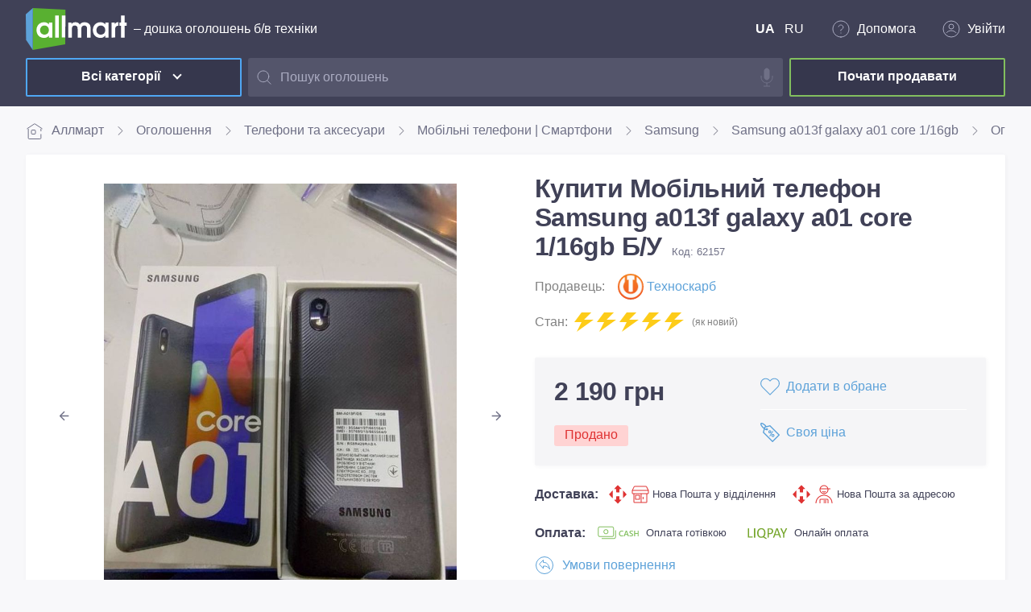

--- FILE ---
content_type: text/html; charset=utf-8
request_url: https://allmart.ua/samsung-a013f-galaxy-a01-core-1-16gb/i62157
body_size: 24768
content:
<!DOCTYPE html><html lang="uk-UA"> <head> <base href="/"> <link rel="apple-touch-icon" sizes="180x180" href="/favicon/apple-touch-icon.png"> <link rel="icon" type="image/png" sizes="32x32" href="/favicon/favicon-32x32.png"> <link rel="icon" type="image/png" sizes="16x16" href="/favicon/favicon-16x16.png"> <link rel="manifest" href="/manifest.json" crossorigin="use-credentials"> <meta name="msapplication-TileColor" content="#ffffff"> <meta name="msapplication-TileImage" content="/favicon/mstile-150x150.png"> <meta name="theme-color" content="#ffffff"> <meta http-equiv="Content-Type" content="text/html; charset=utf-8"> <meta name='viewport' content="width=device-width, initial-scale=1, minimum-scale=1.0, maximum-scale=4.0"> <meta name="apple-itunes-app" content="app-id=1614151276"> <script> var dataLayer = dataLayer || [];        </script> <script type="module" crossorigin src="/assets/index-8ada3b34.js"></script> <link rel="stylesheet" href="/assets/index-63c316e7.css"> <title>Купити Мобільний телефон Samsung a013f galaxy a01 core 1&#x2F;16gb дешево у магазині Б&#x2F;У техніки, ID #62157</title><link rel="alternate" hreflang="ru-UA" href="https://allmart.ua/ru/samsung-a013f-galaxy-a01-core-1-16gb/i62157"><link rel="alternate" hreflang="uk-UA" href="https://allmart.ua/samsung-a013f-galaxy-a01-core-1-16gb/i62157"><link rel="alternate" hreflang="x-default" href="https://allmart.ua/samsung-a013f-galaxy-a01-core-1-16gb/i62157"><link rel="canonical" href="https://allmart.ua/samsung-a013f-galaxy-a01-core-1-16gb/i62157"><meta name="description" content="Мобільний телефон Samsung a013f galaxy a01 core 1/16gb Б/У. ⏩Щоденне оновлення асортименту, супер ціна, ✅вибір за характеристиками, 👉дивіться весь асортимент і вибирайте найкраще! ID #62157"><meta name="og:image" content="https://fl1.media.skarb.group/allmart/ads/7/9/164779/large:164779.jpeg"><meta name="og:title" content="Купити Мобільний телефон Samsung a013f galaxy a01 core 1/16gb дешево у магазині Б/У техніки, ID #62157"><meta name="og:description" content="Мобільний телефон Samsung a013f galaxy a01 core 1/16gb Б/У. ⏩Щоденне оновлення асортименту, супер ціна, ✅вибір за характеристиками, 👉дивіться весь асортимент і вибирайте найкраще! ID #62157"><meta name="robots" content="noindex, nofollow"><link rel="modulepreload" crossorigin href="/assets/ProductPage-b8cf7d93.js"><link rel="stylesheet" href="/assets/ProductPage-2bab7226.css"><link rel="modulepreload" crossorigin href="/assets/TransitionExpand-9f6b920c.js"><link rel="stylesheet" href="/assets/TransitionExpand-47d35a04.css"><link rel="modulepreload" crossorigin href="/assets/CatalogList-755c4f6b.js"><link rel="stylesheet" href="/assets/CatalogList-ad1a9180.css"><link rel="modulepreload" crossorigin href="/assets/Telegram-6e0ba9be.js"><link rel="stylesheet" href="/assets/Telegram-6b29b527.css"></head> <body> <noscript><img height="1" width="1" style="display:none" alt="facebookpageview" src="https://www.facebook.com/tr?id=371579194164658&ev=PageView&noscript=1"/></noscript> <script> !function(f,b,e,v,n,t,s)            {if(f.fbq)return;n=f.fbq=function(){n.callMethod?                n.callMethod.apply(n,arguments):n.queue.push(arguments)};                if(!f._fbq)f._fbq=n;n.push=n;n.loaded=!0;n.version='2.0';                n.queue=[];            }(window, document,'script',                'https://connect.facebook.net/en_US/fbevents.js');            fbq('init', '371579194164658');            fbq('track', 'PageView');        </script> <div id="app" data-server-rendered="true" class="app"><!----><div category="samsung-a013f-galaxy-a01-core-1-16gb" id="62157" class="customer"><header class="header"><div class="wrap"><div class="mobile-menu"><div class="top"><a href="/" class="logo router-link-active"><img src="/assets/logo-241bd7bc.svg" alt="Оголошення Аллмарт" width="126" height="52" class="img-fluid"></a><div class="control"><svg xmlns="http://www.w3.org/2000/svg" xmlns:xlink="http://www.w3.org/1999/xlink" viewBox="0 0 24 24" height="24px" class="humburger"><path d='M11 19C15.4183 19 19 15.4183 19 11C19 6.58172 15.4183 3 11 3C6.58172 3 3 6.58172 3 11C3 15.4183 6.58172 19 11 19Z' stroke-linejoin='round'/><path d='M21 20.9999L16.65 16.6499' stroke-linejoin='round'/></svg><svg xmlns="http://www.w3.org/2000/svg" xmlns:xlink="http://www.w3.org/1999/xlink" viewBox="0 0 22 20" height="24px" class="humburger"><line x1='4' y1='6' x2='20' y2='6'/><line x1='4' y1='11' x2='20' y2='11'/><line x1='4' y1='16' x2='20' y2='16'/></svg></div></div><!----><!----><!----></div><div class="desktop-menu"><div class="top"><div class="logo-wrap"><a href="/" class="logo router-link-active"><img src="/assets/logo-241bd7bc.svg" alt="Маркетплейс Аллмарт" width="126" height="52" class="img-fluid"></a><span>– дошка оголошень б/в техніки</span></div><!----></div><div class="category_menu"><button type="button" class="_btn tertiary medium blue"><span class="_btn-body"><!----><span>Всі категорії</span><span class="_btn-body__right"><i class="button_arrow"></i></span></span></button><div clearable="" value="" class="search"><div class="base-autocomplete"><label class="base-text is-native is-clearable"><input type="text" min="" placeholder="Пошук оголошень" value="" class="input"><!----><!----><!----></label><div class="dropdown" style="display:none;"><div class="dropdown-content" style="display:none;"><!----><!----><!----></div></div></div><div title="Голосовий пошук" class="voice-search"></div></div><a href="/sell" type="button" class="_btn tertiary medium green"><span class="_btn-body"><!----><span>Почати продавати</span><!----></span></a><!----></div></div></div></header><div class="wrap"><div class="breadcrumbs__wrapper"><div class="breadcrumbs"><a href="/" class="breadcrumbs-item router-link-active"><svg xmlns="http://www.w3.org/2000/svg" xmlns:xlink="http://www.w3.org/1999/xlink" viewBox="0 0 22 20" height="24px" class="icon"><path d='M3.14258 7.42847V18.9999C3.14258 19.5522 3.59029 19.9999 4.14258 19.9999H17.8569C18.4091 19.9999 18.8569 19.5522 18.8569 18.9999V14M18.8569 7.42847V10.5713'/><rect x='7' y='9' width='5' height='5' rx='1' /><path d='M20.5272 7.42854L11.5516 1.50622C11.2176 1.28578 10.7842 1.28579 10.4501 1.50622L1.47461 7.42854' /></svg>Аллмарт </a><a href="/ads-all/c1" class="breadcrumbs-item"><!---->Оголошення </a><a href="/smartfony-telefony/c27" class="breadcrumbs-item"><!---->Телефони та аксесуари </a><a href="/mobilnye-telefony/c3" class="breadcrumbs-item"><!---->Мобільні телефони | Смартфони </a><a href="/mobilnye-telefony/c3/brand=samsung" class="breadcrumbs-item"><!---->Samsung </a><a href="/mobilnye-telefony/c3/product=1304" class="breadcrumbs-item"><!---->Samsung a013f galaxy a01 core 1/16gb </a><span class="breadcrumbs-item"><!---->Оголошення 62157 </span></div></div></div><main><section category="samsung-a013f-galaxy-a01-core-1-16gb" id="62157" class="wrapper page-product-card"><!----><div class="wrap"><div class="product-card-main"><div class="gallery"><div class="carousel"><div class="carousel-items"><div class="carousel-item" style="display:none;"><div class="photo"><div class="photo-box"><img src="https://fl1.media.skarb.group/allmart/ads/7/9/164779/large:164779.jpeg" alt="Купити Samsung a013f galaxy a01 core 1/16gb Б/У"></div></div></div><div class="carousel-item" style="display:none;"><div class="photo"><div class="photo-box"><img src="https://fl1.media.skarb.group/allmart/ads/8/0/164780/large:164780.jpeg" alt="Оголошення Samsung a013f galaxy a01 core 1/16gb Б/У"></div></div></div><img src="/assets/no_image-8eed2cbe.svg" alt="no image" class="no-image"><div class="carousel-arrow"><div class="icon has-icons-left" style="display:;"><img src="/assets/prev-849c3866.svg" alt="prevsvg" class="carousel-arrow-icon"></div><div class="icon has-icons-right" style="display:;"><img src="/assets/next-bd16e882.svg" alt="nextsvg" class="carousel-arrow-icon"></div></div></div><!----><!----><div class="carousel-indicator"></div><!----></div></div><div class="product-card-info"><h1> Купити Мобільний телефон Samsung a013f galaxy a01 core 1/16gb Б/У <!----><span class="seo">Код: 62157</span></h1><div class="subheader"><div class="client-block"><span>Продавець:</span><a href=""><div class="client-block__img"><picture alt="Техноскарб"><source media="(max-width: 767px)" srcset="https://fl1.media.skarb.group/allmart/clients/0/2/2/small:2.jpeg" type="image/jpeg"><source media="(max-width: 1439px)" srcset="https://fl1.media.skarb.group/allmart/clients/0/2/2/medium:2.jpeg" type="image/jpeg"><source media="(min-width: 1440px)" srcset="https://fl1.media.skarb.group/allmart/clients/0/2/2/large:2.jpeg" type="image/jpeg"><source media="(min-width: 320px)" srcset="https://fl1.media.skarb.group/allmart/clients/0/2/2/icon:2.jpeg" type="image/jpeg"><!----><!----><img src="https://fl1.media.skarb.group/allmart/clients/0/2/2/small:2.jpeg" alt="Техноскарб" class="img-fluid"><!----><!----><!----></picture></div><span>Техноскарб</span><!----></a></div><div class="condition-block"><span class="condition-title">Стан:</span><div title="як новий" class="condition-zippers"><svg width="16" height="16" viewBox="0 0 16 16" fill="none" xmlns="http://www.w3.org/2000/svg"><g clip-path="url(#clip0_99_5260)"><path d="M6 0L0 8H6L2 16L16 6H8L14 0H6Z" fill="#FDCC19"></path></g><defs><clipPath id="clip0_99_5260"><rect width="16" height="16" fill="white"></rect></clipPath></defs></svg><svg width="16" height="16" viewBox="0 0 16 16" fill="none" xmlns="http://www.w3.org/2000/svg"><g clip-path="url(#clip0_99_5260)"><path d="M6 0L0 8H6L2 16L16 6H8L14 0H6Z" fill="#FDCC19"></path></g><defs><clipPath id="clip0_99_5260"><rect width="16" height="16" fill="white"></rect></clipPath></defs></svg><svg width="16" height="16" viewBox="0 0 16 16" fill="none" xmlns="http://www.w3.org/2000/svg"><g clip-path="url(#clip0_99_5260)"><path d="M6 0L0 8H6L2 16L16 6H8L14 0H6Z" fill="#FDCC19"></path></g><defs><clipPath id="clip0_99_5260"><rect width="16" height="16" fill="white"></rect></clipPath></defs></svg><svg width="16" height="16" viewBox="0 0 16 16" fill="none" xmlns="http://www.w3.org/2000/svg"><g clip-path="url(#clip0_99_5260)"><path d="M6 0L0 8H6L2 16L16 6H8L14 0H6Z" fill="#FDCC19"></path></g><defs><clipPath id="clip0_99_5260"><rect width="16" height="16" fill="white"></rect></clipPath></defs></svg><svg width="16" height="16" viewBox="0 0 16 16" fill="none" xmlns="http://www.w3.org/2000/svg"><g clip-path="url(#clip0_99_5260)"><path d="M6 0L0 8H6L2 16L16 6H8L14 0H6Z" fill="#FDCC19"></path></g><defs><clipPath id="clip0_99_5260"><rect width="16" height="16" fill="white"></rect></clipPath></defs></svg></div><span class="condition-text">(як новий)</span></div></div><!----><div class="toolbar-card"><div class="toolbar-top"><div class="price-block"><!----><h2 class="price-block__total"> 2 190 грн </h2></div><!----><div class="status-block condition-label deleted"> Продано </div></div><div class="toolbar-bottom"><!----><!----><!----></div></div> <!----><div class="delivery-block"><div class="chip-list"><span class="chips-title">Доставка: </span><div class="chip-item"><svg xmlns="http://www.w3.org/2000/svg" xmlns:xlink="http://www.w3.org/1999/xlink" viewBox="0 0 52 24" height="24px" class="fill-icon"><path d='M11.9064 0.599976H12.1826L12.4484 0.716807L16.4631 4.93733C16.6357 5.17829 16.577 5.36084 16.2905 5.36084H14.6266C14.3401 5.36084 14.1123 5.6018 14.1123 5.90483V9.03736C14.1123 9.34039 13.881 9.58136 13.5358 9.58136H10.6119C10.3254 9.58136 10.0941 9.34039 10.0941 9.03736V5.90483C10.0941 5.6018 9.86631 5.36084 9.57634 5.36084H7.79856C7.51204 5.36084 7.45336 5.17829 7.62596 4.93733L11.6441 0.716807L11.9064 0.599976Z' fill='#DF3232'/><path d='M18.5791 7.32873C18.6446 7.30682 18.7309 7.35064 18.8172 7.47112L22.718 11.5091C22.9458 11.7501 22.9458 12.1151 22.718 12.294L18.8172 16.3941C18.7309 16.5146 18.6446 16.5438 18.5791 16.5073C18.5135 16.4708 18.472 16.3649 18.472 16.2115V7.5916C18.472 7.44191 18.5135 7.35064 18.5791 7.32873Z' fill='#DF3232'/><path d='M5.73415 7.53321C5.73415 7.37987 5.68928 7.27399 5.61679 7.23748C5.54775 7.20097 5.44764 7.23018 5.33027 7.35066L1.37083 11.5091C1.14299 11.7501 1.14299 12.1152 1.37083 12.2941L5.33027 16.5146C5.44764 16.6059 5.54775 16.6351 5.61679 16.6059C5.68928 16.5767 5.73415 16.4854 5.73415 16.332V7.53321Z' fill='#DF3232'/><path d='M10.6119 14.1634H13.5358C13.881 14.1634 14.1123 14.4044 14.1123 14.7074V18.0225C14.1123 18.3839 14.3401 18.6249 14.6266 18.6249H16.1766C16.4631 18.6249 16.577 18.8038 16.3492 18.9863L12.4484 23.1448C12.331 23.2653 12.1895 23.3273 12.0445 23.3273C11.903 23.3273 11.758 23.2653 11.6441 23.1448L7.74332 18.9863C7.51204 18.8038 7.62596 18.6249 7.91247 18.6249H9.57634C9.86631 18.6249 10.0941 18.3839 10.0941 18.0225V14.7074C10.0941 14.4044 10.3254 14.1634 10.6119 14.1634Z' fill='#DF3232'/><path fill-rule='evenodd' clip-rule='evenodd' d='M33.5 13C33.5 12.7239 33.7239 12.5 34 12.5H39C39.2761 12.5 39.5 12.7239 39.5 13V18C39.5 18.2761 39.2761 18.5 39 18.5H34C33.7239 18.5 33.5 18.2761 33.5 18V13ZM34.5 13.5V17.5H38.5V13.5H34.5Z' fill='#DF3232'/><path d='M42.894 14.8889V18.0278H43.894V14.8889H42.894Z' fill='#DF3232'/><path fill-rule='evenodd' clip-rule='evenodd' d='M29.5 7C29.5 6.91574 29.5208 6.83635 29.5577 6.7667L31.7764 2.32918C32.0305 1.821 32.5499 1.5 33.118 1.5H46.882C47.4501 1.5 47.9695 1.82101 48.2236 2.32918L50.4423 6.76669C50.4792 6.83634 50.5 6.91578 50.5 7.00004V10.1819C50.5 10.5218 50.3733 10.8536 50.139 11.1029C49.9037 11.3532 49.5777 11.5 49.2308 11.5H48.5V21.2667C48.5 21.5924 48.3717 21.9057 48.142 22.1373C47.9122 22.369 47.5996 22.5 47.2727 22.5H32.7273C32.4004 22.5 32.0878 22.369 31.858 22.1373C31.6283 21.9057 31.5 21.5924 31.5 21.2667V11.5H30.7692C30.4223 11.5 30.0963 11.3532 29.861 11.1029C29.6267 10.8536 29.5 10.5218 29.5 10.1819V7ZM48.0063 10.5L48 10.5H32L31.9937 10.5H30.7692C30.7081 10.5 30.6428 10.4745 30.5896 10.4179C30.5354 10.3603 30.5 10.2759 30.5 10.1819V7.5H49.5V10.1819C49.5 10.2759 49.4646 10.3603 49.4104 10.4179C49.3572 10.4745 49.2919 10.5 49.2308 10.5H48.0063ZM32.5 11.5V21.2667C32.5 21.3299 32.5249 21.3897 32.568 21.4331C32.611 21.4764 32.6683 21.5 32.7273 21.5H40.5V11.5H32.5ZM41.5 11.5V21.5H47.2727C47.3317 21.5 47.389 21.4764 47.432 21.4331C47.4751 21.3897 47.5 21.3299 47.5 21.2667V11.5H41.5ZM33.118 2.5C32.9286 2.5 32.7555 2.607 32.6708 2.77639L30.809 6.5H49.191L47.3292 2.77639C47.2445 2.607 47.0714 2.5 46.882 2.5H33.118Z' fill='#DF3232'/></svg><span>Нова Пошта у відділення</span></div><div class="chip-item"><svg xmlns="http://www.w3.org/2000/svg" xmlns:xlink="http://www.w3.org/1999/xlink" viewBox="0 0 52 24" height="24px" class="fill-icon"><path d='M40 8.5C39.3461 8.5 38.7655 8.18661 38.3998 7.69969L37.6002 8.30031C38.1467 9.02773 39.0182 9.5 40 9.5C40.9818 9.5 41.8533 9.02773 42.3998 8.30031L41.6002 7.69969C41.2345 8.18661 40.6539 8.5 40 8.5Z' fill='#DF3232'/><path fill-rule='evenodd' clip-rule='evenodd' d='M40 0.5C42.5176 0.5 44.64 2.1915 45.293 4.5H48V5.5H45.4776C45.4924 5.66468 45.5 5.83146 45.5 6C45.5 9.03757 43.0376 11.5 40 11.5C36.9624 11.5 34.5 9.03757 34.5 6C34.5 5.62394 34.5378 5.2562 34.61 4.90053C34.6877 4.51771 34.8052 4.14928 34.9579 3.79981C35.8061 1.85836 37.7439 0.5 40 0.5ZM35.8742 4.20019C36.5691 2.60983 38.1555 1.5 40 1.5C41.9593 1.5 43.6262 2.75221 44.2439 4.5H35.7559C35.7918 4.39834 35.8313 4.29835 35.8742 4.20019ZM35.5274 5.5H44.4725C44.4907 5.66417 44.5 5.831 44.5 6C44.5 8.48528 42.4853 10.5 40 10.5C37.5147 10.5 35.5 8.48528 35.5 6C35.5 5.83085 35.5093 5.66403 35.5274 5.5Z' fill='#DF3232'/><path d='M35.5 19C35.5 18.7239 35.7239 18.5 36 18.5H44C44.2761 18.5 44.5 18.7239 44.5 19V23H45.5V19C45.5 18.1716 44.8284 17.5 44 17.5H36C35.1716 17.5 34.5 18.1716 34.5 19V23H35.5V19Z' fill='#DF3232'/><path d='M43 20.5H39.5V19.5H43V20.5Z' fill='#DF3232'/><path d='M43 22.5H39.5V21.5H43V22.5Z' fill='#DF3232'/><path d='M40 13.5C34.7533 13.5 30.5 17.7533 30.5 23H29.5C29.5 17.201 34.201 12.5 40 12.5C45.799 12.5 50.5 17.201 50.5 23H49.5C49.5 17.7533 45.2467 13.5 40 13.5Z' fill='#DF3232'/><path d='M11.9064 0.599976H12.1826L12.4484 0.716807L16.4631 4.93733C16.6357 5.17829 16.577 5.36084 16.2905 5.36084H14.6266C14.3401 5.36084 14.1123 5.6018 14.1123 5.90483V9.03736C14.1123 9.34039 13.881 9.58136 13.5358 9.58136H10.6119C10.3254 9.58136 10.0941 9.34039 10.0941 9.03736V5.90483C10.0941 5.6018 9.86631 5.36084 9.57634 5.36084H7.79856C7.51204 5.36084 7.45336 5.17829 7.62596 4.93733L11.6441 0.716807L11.9064 0.599976Z' fill='#DF3232'/><path d='M18.5791 7.32873C18.6446 7.30682 18.7309 7.35064 18.8172 7.47112L22.718 11.5091C22.9458 11.7501 22.9458 12.1151 22.718 12.294L18.8172 16.3941C18.7309 16.5146 18.6446 16.5438 18.5791 16.5073C18.5135 16.4708 18.472 16.3649 18.472 16.2115V7.5916C18.472 7.44191 18.5135 7.35064 18.5791 7.32873Z' fill='#DF3232'/><path d='M5.73415 7.53321C5.73415 7.37987 5.68928 7.27399 5.61679 7.23748C5.54775 7.20097 5.44764 7.23018 5.33027 7.35066L1.37083 11.5091C1.14299 11.7501 1.14299 12.1152 1.37083 12.2941L5.33027 16.5146C5.44764 16.6059 5.54775 16.6351 5.61679 16.6059C5.68928 16.5767 5.73415 16.4854 5.73415 16.332V7.53321Z' fill='#DF3232'/><path d='M10.6119 14.1634H13.5358C13.881 14.1634 14.1123 14.4044 14.1123 14.7074V18.0225C14.1123 18.3839 14.3401 18.6249 14.6266 18.6249H16.1766C16.4631 18.6249 16.577 18.8038 16.3492 18.9863L12.4484 23.1448C12.331 23.2653 12.1895 23.3273 12.0445 23.3273C11.903 23.3273 11.758 23.2653 11.6441 23.1448L7.74332 18.9863C7.51204 18.8038 7.62596 18.6249 7.91247 18.6249H9.57634C9.86631 18.6249 10.0941 18.3839 10.0941 18.0225V14.7074C10.0941 14.4044 10.3254 14.1634 10.6119 14.1634Z' fill='#DF3232'/></svg><span>Нова Пошта за адресою</span></div></div><div class="chip-list"><span class="chips-title">Оплата: </span><div class="chip-item"><svg xmlns="http://www.w3.org/2000/svg" xmlns:xlink="http://www.w3.org/1999/xlink" viewBox="0 0 60 24" height="24px" class="fill-icon"><path fill-rule='evenodd' clip-rule='evenodd' d='M5.57131 4.78571C4.90068 4.78571 4.35703 5.32936 4.35703 5.99999V14.5714C4.35703 15.2421 4.90068 15.7857 5.57131 15.7857H20.9999C21.6705 15.7857 22.2142 15.2421 22.2142 14.5714V5.99999C22.2142 5.32936 21.6705 4.78571 20.9999 4.78571H5.57131ZM3.35703 5.99999C3.35703 4.77708 4.34839 3.78571 5.57131 3.78571H20.9999C22.2228 3.78571 23.2142 4.77708 23.2142 5.99999V14.5714C23.2142 15.7943 22.2228 16.7857 20.9999 16.7857H5.57131C4.34839 16.7857 3.35703 15.7943 3.35703 14.5714V5.99999ZM13.2857 8.21427C12.1417 8.21427 11.2142 9.14168 11.2142 10.2857C11.2142 11.4297 12.1417 12.3571 13.2857 12.3571C14.4297 12.3571 15.3571 11.4297 15.3571 10.2857C15.3571 9.14168 14.4297 8.21427 13.2857 8.21427ZM10.2142 10.2857C10.2142 8.58939 11.5894 7.21427 13.2857 7.21427C14.982 7.21427 16.3571 8.58939 16.3571 10.2857C16.3571 11.982 14.982 13.3571 13.2857 13.3571C11.5894 13.3571 10.2142 11.982 10.2142 10.2857ZM25.6429 8.4287V17.0001C25.6429 17.5874 25.4096 18.1506 24.9943 18.5659C24.579 18.9811 24.0158 19.2144 23.4286 19.2144H8V18.2144H23.4286C23.7506 18.2144 24.0595 18.0865 24.2872 17.8588C24.5149 17.631 24.6429 17.3222 24.6429 17.0001V8.4287H25.6429Z' fill='#82BF5E'/><path d='M34.7471 15.707C34.2197 15.9805 33.5638 16.1172 32.7793 16.1172C31.7637 16.1172 30.9499 15.7965 30.3379 15.1553C29.7259 14.514 29.4199 13.6725 29.4199 12.6308C29.4199 11.5111 29.7633 10.6061 30.4502 9.916C31.1403 9.2259 32.0111 8.88085 33.0625 8.88085C33.7396 8.88085 34.3011 8.97687 34.7471 9.16893V10.3213C34.2751 10.0413 33.7542 9.90135 33.1846 9.90135C32.4261 9.90135 31.8109 10.1439 31.3389 10.6289C30.8701 11.1139 30.6357 11.7617 30.6357 12.5723C30.6357 13.3437 30.8555 13.959 31.2949 14.418C31.7344 14.8737 32.3122 15.1015 33.0283 15.1015C33.6891 15.1015 34.262 14.9453 34.7471 14.6328V15.707Z' fill='#82BF5E'/><path d='M41.8271 16H40.5527L39.9229 14.2178H37.1689L36.5635 16H35.2939L37.916 8.99803H39.2246L41.8271 16ZM39.6152 13.2705L38.6436 10.4775C38.6143 10.3864 38.5833 10.2399 38.5508 10.0381H38.5312C38.502 10.2236 38.4694 10.3701 38.4336 10.4775L37.4717 13.2705H39.6152Z' fill='#82BF5E'/><path d='M42.4717 15.7217V14.5254C42.5791 14.623 42.7061 14.7109 42.8525 14.789C43.0023 14.8672 43.1602 14.9339 43.3262 14.9892C43.4922 15.0413 43.6582 15.082 43.8242 15.1113C43.9902 15.1406 44.1432 15.1553 44.2832 15.1553C44.7715 15.1553 45.1344 15.0739 45.3721 14.9111C45.613 14.7484 45.7334 14.5124 45.7334 14.2031C45.7334 14.0371 45.6927 13.8939 45.6113 13.7734C45.5332 13.6497 45.4225 13.5374 45.2793 13.4365C45.1361 13.3356 44.9668 13.2396 44.7715 13.1484C44.5794 13.054 44.3727 12.9564 44.1514 12.8555C43.9137 12.7285 43.6924 12.5999 43.4873 12.4697C43.2822 12.3395 43.1032 12.1963 42.9502 12.04C42.8005 11.8805 42.6816 11.7015 42.5938 11.5029C42.5091 11.3043 42.4668 11.0716 42.4668 10.8047C42.4668 10.4759 42.54 10.1911 42.6865 9.95018C42.8363 9.70604 43.0316 9.50585 43.2725 9.3496C43.5166 9.19009 43.7933 9.0729 44.1025 8.99803C44.4118 8.91991 44.7275 8.88085 45.0498 8.88085C45.7822 8.88085 46.3161 8.96385 46.6514 9.12987V10.2773C46.2542 9.99087 45.7432 9.84764 45.1182 9.84764C44.9456 9.84764 44.7731 9.86392 44.6006 9.89647C44.4313 9.92902 44.2783 9.98273 44.1416 10.0576C44.0081 10.1325 43.8991 10.2285 43.8145 10.3457C43.7298 10.4629 43.6875 10.6045 43.6875 10.7705C43.6875 10.9267 43.7201 11.0618 43.7852 11.1758C43.8503 11.2897 43.9447 11.3939 44.0684 11.4883C44.1953 11.5827 44.3483 11.6754 44.5273 11.7666C44.7096 11.8545 44.9196 11.9505 45.1572 12.0547C45.4014 12.1816 45.6309 12.3151 45.8457 12.4551C46.0638 12.595 46.2542 12.7497 46.417 12.9189C46.583 13.0882 46.7132 13.277 46.8076 13.4853C46.9053 13.6904 46.9541 13.9248 46.9541 14.1885C46.9541 14.5433 46.8825 14.8428 46.7393 15.0869C46.596 15.331 46.4023 15.5296 46.1582 15.6826C45.9173 15.8356 45.639 15.9463 45.3232 16.0146C45.0075 16.083 44.6738 16.1172 44.3223 16.1172C44.2051 16.1172 44.0602 16.1074 43.8877 16.0879C43.7184 16.0716 43.5443 16.0456 43.3652 16.0098C43.1862 15.9772 43.0169 15.9365 42.8574 15.8877C42.6979 15.8389 42.5693 15.7835 42.4717 15.7217Z' fill='#82BF5E'/><path d='M53.8682 16H52.7012V12.9629H49.4053V16H48.2432V8.99803H49.4053V11.9424H52.7012V8.99803H53.8682V16Z' fill='#82BF5E'/></svg><span>Оплата готівкою</span></div><div class="chip-item"><svg xmlns="http://www.w3.org/2000/svg" xmlns:xlink="http://www.w3.org/1999/xlink" viewBox="0 0 60 24" height="24px" class="fill-icon"><path d='M43.8083 6.70446C43.6983 6.38194 43.5542 6.10829 43.2439 6.09607H42.4669C42.4449 6.09363 42.4204 6.09118 42.396 6.09118H42.1468C42.1224 6.09118 42.0979 6.09363 42.0759 6.09607C41.8169 6.13516 41.6874 6.39416 41.5897 6.69713L37.7537 17.416C37.7537 17.5577 37.8685 17.6726 38.0102 17.6726H38.8116C39.1293 17.6726 39.293 17.4111 39.3883 17.0959L40.153 14.8627C40.2068 14.7088 40.3509 14.6062 40.5146 14.6062H44.7807C44.942 14.6062 45.0861 14.7088 45.1399 14.8603L45.9364 17.1179C46.0341 17.4331 46.2052 17.6946 46.5375 17.6946H47.3755C47.5246 17.6946 47.6443 17.5797 47.6443 17.438L43.8083 6.70446ZM40.6784 13.3381L42.6135 7.6989L44.6048 13.3381H40.6784Z' fill='#76A62D'/><path d='M55.0231 6.12539C54.9205 6.0863 54.3268 6.09118 54.3268 6.09118C53.9285 6.10096 53.6744 6.09118 53.496 6.33796C53.4691 6.37461 53.4496 6.4137 53.4301 6.4528L51.0527 11.596L48.6045 6.45524C48.5849 6.41615 48.5654 6.37705 48.5385 6.3404C48.3601 6.09363 48.106 6.10096 47.7078 6.09363C47.7078 6.09363 47.114 6.08874 47.0114 6.12783C46.7671 6.22068 46.9284 6.52121 47.0432 6.76799L50.046 12.759C50.1829 13.0327 50.2537 13.3332 50.2537 13.6386V17.2548C50.2537 17.4991 50.4516 17.697 50.696 17.697H51.3239C51.5682 17.697 51.7661 17.4991 51.7661 17.2548V13.6557C51.7661 13.3503 51.837 13.0498 51.9738 12.7761L54.9889 6.76554C55.1062 6.51877 55.2674 6.21824 55.0231 6.12539Z' fill='#76A62D'/><path d='M15.3186 6.08386H14.4097C14.2191 6.08386 14.0676 6.23779 14.0676 6.42592V17.311C14.0676 17.5089 14.2289 17.6726 14.4293 17.6726H15.304C15.5019 17.6726 15.6656 17.5113 15.6656 17.311V6.42837C15.6631 6.23779 15.5092 6.08386 15.3186 6.08386Z' fill='#76A62D'/><path d='M12.0668 16.2921H8.00844V6.42837C8.00844 6.23779 7.85451 6.0863 7.66637 6.0863H6.83808C6.6475 6.0863 6.49602 6.24023 6.49602 6.42837V17.1961C6.49602 17.4209 6.67682 17.6017 6.90161 17.6017H12.0693C12.2647 17.6017 12.4211 17.4453 12.4211 17.2499V16.6439C12.4186 16.4509 12.2598 16.2921 12.0668 16.2921Z' fill='#76A62D'/><path d='M36.5638 6.72401C36.058 6.38194 35.3592 6.14005 34.0227 6.14005H31.4352C31.1273 6.14005 30.8757 6.38927 30.8757 6.69957V17.0984C30.8757 17.416 31.1322 17.675 31.4523 17.675H31.897C32.2146 17.675 32.4736 17.4185 32.4736 17.0984V13.1915C32.9525 13.1915 34.6091 13.1915 34.8046 13.1915C35.0318 13.1915 37.9491 12.7346 37.9491 9.55827C37.9467 8.17534 37.2381 7.18335 36.5638 6.72401ZM34.2743 11.9943C34.1229 11.9943 32.6495 11.9943 32.6495 11.9943H32.4712V7.33728H33.7564C34.6384 7.33728 35.1002 7.4961 35.4349 7.72333C35.8821 8.0263 36.3487 8.68111 36.3487 9.59492C36.3512 11.6937 34.4258 11.9943 34.2743 11.9943Z' fill='#76A62D'/><path d='M29.3976 17.9316C29.334 17.8851 29.2632 17.8509 29.1874 17.8216C28.5864 17.5919 27.7092 16.9835 27.2206 16.6684C26.8418 16.424 26.9005 16.231 26.9518 16.1504C26.9616 16.1382 26.9738 16.1235 26.9836 16.1113C26.986 16.1088 26.986 16.1088 26.986 16.1088C27.8167 15.09 28.2981 13.6386 28.2981 11.8061C28.2981 8.56628 26.9127 5.9397 23.1524 5.9397C19.6926 5.9397 18.0312 8.56628 18.0312 11.8061C18.0312 15.046 19.1478 17.8192 23.1524 17.8192C23.966 17.8192 24.7137 17.6628 25.371 17.3598H25.3734C25.5664 17.2767 25.7546 17.2792 26.0135 17.4673C27.8705 18.8429 28.7916 19.3487 29.4513 19.3487C29.769 19.3487 29.7128 18.3714 29.7128 18.3714C29.7128 18.3714 29.6663 18.1246 29.3976 17.9316ZM19.6731 11.8306C19.6731 11.8232 19.6731 11.8159 19.6731 11.8061C19.678 9.60713 20.4794 7.27375 23.1573 7.27375C26.1919 7.27375 26.6561 9.60713 26.6586 11.8061C26.6586 11.8135 26.6586 11.8208 26.6586 11.8306C26.6586 14.4474 25.8108 16.4362 23.1573 16.4362C20.1105 16.4362 19.6731 14.0369 19.6731 11.8306Z' fill='#76A62D'/></svg><span>Онлайн оплата</span></div></div><a href="/help/cat=2?id=13" class="chip-list chip-list--link disabled"><svg xmlns="http://www.w3.org/2000/svg" xmlns:xlink="http://www.w3.org/1999/xlink" viewBox="0 0 24 24" height="24px" class="stroke-icon m-r-10"><circle cx='12' cy='12' r='10.5'/><path d='M18.5 16.5C15.577 14.027 14.858 13 12 13H10.5V16L5.5 10.5L10.5 5.5V8.5H11.5C16.5 8.5 17.5 13.5 18.5 16.5Z' stroke-linecap='round' stroke-linejoin='round'/></svg><span>Умови повернення</span></a></div><div id="tabs" class="tabs-container"><div class="tab-list"><div class="tab-item active"><span>Опис</span></div><div class="tab-item"><span>Характеристики</span></div><div class="tab-item"><span>Комплект</span></div></div><div class="tab-content"><div class="description-block"><p class="description-text">Мобильный телефон</p><!----><div class="toolbar-card"><div class="toolbar-top"><div class="client-block"><span>Продавець:</span><a href="/ads-all/c1/client=76"><div class="client-block__img"><picture alt="Техноскарб"><source media="(max-width: 767px)" srcset="https://fl1.media.skarb.group/allmart/clients/0/2/2/small:2.jpeg" type="image/jpeg"><source media="(max-width: 1439px)" srcset="https://fl1.media.skarb.group/allmart/clients/0/2/2/medium:2.jpeg" type="image/jpeg"><source media="(min-width: 1440px)" srcset="https://fl1.media.skarb.group/allmart/clients/0/2/2/large:2.jpeg" type="image/jpeg"><source media="(min-width: 320px)" srcset="https://fl1.media.skarb.group/allmart/clients/0/2/2/icon:2.jpeg" type="image/jpeg"><!----><!----><img src="https://fl1.media.skarb.group/allmart/clients/0/2/2/small:2.jpeg" alt="Техноскарб" class="img-fluid"><!----><!----><!----></picture></div><span>Техноскарб</span><!----></a></div><p>м. Київ</p><p class="past-online">5 років на сайті</p><p class="past-online">Online близько 10 годин тому</p><!----></div><div class="toolbar-bottom"><!----><div class="toolbar-bottom-item"><svg xmlns="http://www.w3.org/2000/svg" xmlns:xlink="http://www.w3.org/1999/xlink" viewBox="0 0 24 24" height="24px" class="toolbar-bottom-icon filled-icon"><path d='M21.2963 17.8802C22.4119 16.5091 22.9999 14.8907 22.9999 13.1832C22.9999 8.76746 18.976 5.1752 14.0301 5.1752C13.4227 5.1752 12.8185 5.22889 12.2335 5.33535C11.9513 5.38642 11.7646 5.65688 11.8157 5.93859C11.8668 6.2203 12.1358 6.40529 12.4189 6.35671C12.9424 6.2612 13.4847 6.21307 14.03 6.21307C18.4035 6.21307 21.9622 9.3395 21.9622 13.1831C21.9622 14.7187 21.4041 16.1757 20.3482 17.3951C20.2449 17.5147 20.2013 17.6748 20.2308 17.8309L20.7148 20.4018L18.1183 19.5213C18.009 19.4844 17.8902 19.4853 17.7808 19.5227C16.8532 19.8462 15.0299 20.1517 14.0296 20.1517C9.6561 20.1517 6.09781 17.0257 6.09781 13.1828C6.09781 12.8963 5.86545 12.664 5.57893 12.664C5.29241 12.664 5.06006 12.8963 5.06006 13.1828C5.06006 17.5982 9.08323 21.1893 14.0295 21.1893C15.0999 21.1893 16.8729 20.9017 17.9495 20.56L21.2216 21.67C21.2763 21.6885 21.3327 21.6975 21.3886 21.6975C21.5119 21.6975 21.6328 21.6535 21.7289 21.5707C21.8679 21.4496 21.9329 21.2635 21.8983 21.0827L21.2963 17.8802Z' /><path d='M8.27932 12.2104C8.35523 12.2505 8.43807 12.2696 8.52062 12.2696C8.628 12.2696 8.73523 12.2363 8.82549 12.1707C8.98548 12.0542 9.0654 11.8578 9.03208 11.663L8.56708 8.95436L10.5359 7.0352C10.6774 6.89711 10.728 6.69099 10.6672 6.50305C10.606 6.31544 10.4438 6.17828 10.2482 6.14959L7.52816 5.75461L6.31085 3.28928C6.22338 3.11216 6.04271 3 5.84538 3C5.64774 3 5.46738 3.11201 5.37991 3.28928L4.16336 5.75493L1.44454 6.1499C1.2489 6.17829 1.08629 6.31545 1.02551 6.50337C0.964259 6.69129 1.01533 6.89742 1.15696 7.03551L3.12502 8.95468L2.66062 11.6635C2.62683 11.8579 2.70675 12.055 2.86674 12.1708C3.02689 12.2869 3.23842 12.3025 3.4137 12.2104L5.84569 10.9317L8.27932 12.2104ZM3.86077 10.8024L4.19357 8.86087C4.22242 8.69239 4.16703 8.52051 4.04438 8.40124L2.6339 7.02595L4.58268 6.74299C4.75209 6.71815 4.89789 6.612 4.9738 6.4591L5.84613 4.69129L6.71846 6.4591C6.79437 6.612 6.94063 6.71815 7.10927 6.74299L9.05864 7.02595L7.64769 8.40124C7.52565 8.52066 7.46949 8.69238 7.4985 8.86087L7.83145 10.8024L6.08694 9.88609C6.01165 9.84644 5.92864 9.82654 5.84563 9.82654C5.76247 9.82654 5.67993 9.84644 5.60433 9.88609L3.86077 10.8024Z' /><path d='M17.9001 9.94052H10.1737C9.88684 9.94052 9.65479 10.1726 9.65479 10.4594C9.65479 10.7462 9.88683 10.9783 10.1737 10.9783H17.9001C18.1869 10.9783 18.419 10.7462 18.419 10.4594C18.419 10.1726 18.1869 9.94052 17.9001 9.94052Z' /><path d='M18.419 13.152C18.419 12.8651 18.1869 12.6331 17.9001 12.6331H10.1737C9.88684 12.6331 9.65479 12.8651 9.65479 13.152C9.65479 13.4391 9.88683 13.6708 10.1737 13.6708H17.9001C18.1869 13.671 18.419 13.4391 18.419 13.152Z' /><path d='M10.1737 15.325C9.88684 15.325 9.65479 15.5571 9.65479 15.8442C9.65479 16.1307 9.88683 16.3631 10.1737 16.3631H13.3004C13.5872 16.3631 13.8193 16.1308 13.8193 15.8442C13.8193 15.5571 13.5872 15.325 13.3004 15.325H10.1737Z' /></svg><span class="toolbar-bottom-text">Відгуки про продавця</span></div><a href="/ads-all/c1/client=76" class="toolbar-bottom-item"><svg xmlns="http://www.w3.org/2000/svg" xmlns:xlink="http://www.w3.org/1999/xlink" viewBox="0 0 24 24" height="24px" class="toolbar-bottom-icon filled-icon"><path d='M21.1398 18.5116V5.48842C21.1385 4.56353 20.7707 3.67691 20.1166 3.023C19.4627 2.36909 18.5761 2.00124 17.6514 2H6.48842C5.56369 2.00125 4.67707 2.36909 4.02316 3.023C3.36909 3.67691 3.00124 4.56353 3 5.48842V18.5116C3.00125 19.4365 3.36909 20.3231 4.02316 20.977C4.67707 21.6309 5.56369 21.9988 6.48842 22H17.6514C18.5761 21.9988 19.4627 21.6309 20.1166 20.977C20.7707 20.3231 21.1385 19.4365 21.1398 18.5116V18.5116ZM4.39537 18.5116V5.48842C4.39615 4.93354 4.61682 4.40155 5.00925 4.00913C5.40154 3.61684 5.93354 3.39601 6.48842 3.39537H17.6514C18.2062 3.39599 18.7382 3.61682 19.1305 4.00913C19.523 4.40158 19.7437 4.93358 19.7444 5.48842V18.5116C19.7436 19.0665 19.523 19.5985 19.1305 19.9909C18.7382 20.3832 18.2062 20.604 17.6514 20.6046H6.48842C5.93354 20.604 5.40155 20.3832 5.00925 19.9909C4.6168 19.5984 4.39612 19.0664 4.39537 18.5116Z' /><path d='M9.74452 6.18607H7.88398C7.45245 6.18653 7.03867 6.35815 6.73344 6.6634C6.42821 6.96865 6.25658 7.38241 6.2561 7.81394V9.67448C6.25657 10.106 6.42819 10.5198 6.73344 10.825C7.03867 11.1301 7.45245 11.3019 7.88398 11.3024H9.74452C10.1761 11.3019 10.5898 11.1301 10.8951 10.825C11.2001 10.5198 11.3719 10.106 11.3724 9.67448V7.81394C11.3719 7.38241 11.2002 6.96863 10.8951 6.6634C10.5898 6.35817 10.1761 6.18654 9.74452 6.18607V6.18607ZM9.97703 9.67448C9.97703 9.73616 9.95258 9.79533 9.90898 9.83894C9.86537 9.88255 9.80619 9.90699 9.74452 9.90699H7.88398C7.7555 9.90699 7.65147 9.80281 7.65147 9.67448V7.81394C7.65147 7.68546 7.7555 7.58143 7.88398 7.58143H9.74452C9.80619 7.58143 9.86537 7.60588 9.90898 7.64949C9.95258 7.69309 9.97703 7.75227 9.97703 7.81394V9.67448Z' /><path d='M13.0001 8.04631H17.6515C17.9008 8.04631 18.1311 7.91331 18.2557 7.69747C18.3803 7.48162 18.3803 7.21563 18.2557 6.99978C18.1311 6.78393 17.9008 6.65094 17.6515 6.65094H13.0001C12.7509 6.65094 12.5206 6.78393 12.396 6.99978C12.2713 7.21563 12.2713 7.48162 12.396 7.69747C12.5206 7.91331 12.751 8.04631 13.0001 8.04631Z' /><path d='M13.0001 10.8371H15.7909C16.0402 10.8371 16.2705 10.7041 16.3951 10.4882C16.5197 10.2724 16.5197 10.0064 16.3951 9.79055C16.2705 9.57471 16.0402 9.44171 15.7909 9.44171H13.0001C12.7509 9.44171 12.5206 9.57471 12.396 9.79055C12.2713 10.0064 12.2713 10.2724 12.396 10.4882C12.5206 10.7041 12.751 10.8371 13.0001 10.8371Z' /><path d='M9.74452 12.6977H7.88398C7.45245 12.6982 7.03867 12.8699 6.73344 13.175C6.4282 13.4803 6.25658 13.894 6.2561 14.3256V16.1861C6.25657 16.6176 6.42819 17.0314 6.73344 17.3367C7.03869 17.6419 7.45245 17.8135 7.88398 17.814H9.74452C10.1761 17.8135 10.5898 17.6419 10.8951 17.3367C11.2001 17.0314 11.3719 16.6176 11.3724 16.1861V14.3256C11.3719 13.894 11.2002 13.4803 10.8951 13.175C10.5898 12.8699 10.1761 12.6982 9.74452 12.6977ZM9.97703 16.1861C9.97703 16.2478 9.95258 16.307 9.90898 16.3506C9.86537 16.3942 9.80619 16.4186 9.74452 16.4186H7.88398C7.7555 16.4186 7.65147 16.3146 7.65147 16.1861V14.3256C7.65147 14.1972 7.7555 14.0931 7.88398 14.0931H9.74452C9.80619 14.0931 9.86537 14.1175 9.90898 14.1611C9.95258 14.2047 9.97703 14.2639 9.97703 14.3256V16.1861Z' /><path d='M13.0001 14.5583H17.6515C17.9008 14.5583 18.1311 14.4253 18.2557 14.2094C18.3803 13.9936 18.3803 13.7276 18.2557 13.5117C18.1311 13.2959 17.9008 13.1629 17.6515 13.1629H13.0001C12.7509 13.1629 12.5206 13.2959 12.396 13.5117C12.2713 13.7276 12.2713 13.9936 12.396 14.2094C12.5206 14.4253 12.751 14.5583 13.0001 14.5583Z' /><path d='M15.7909 15.9537H13.0001C12.7509 15.9537 12.5206 16.0867 12.396 16.3025C12.2713 16.5184 12.2713 16.7844 12.396 17.0002C12.5206 17.216 12.751 17.349 13.0001 17.349H15.7909C16.0402 17.349 16.2705 17.216 16.3951 17.0002C16.5197 16.7844 16.5197 16.5184 16.3951 16.3025C16.2705 16.0867 16.0402 15.9537 15.7909 15.9537Z' /></svg><span class="toolbar-bottom-text">Всі товари продавця</span></a></div></div><div class="meta-info"><span>Код товара: 62157</span><span>Артикул: 01-18675697</span><span>Опубліковано: 03.12.2021 в 09:44</span><span>Переглядів: 4</span></div><div class="group-btns"><div class="group-btns-share"><span>Поділитись:</span><!----><a href="https://www.facebook.com" rel="nofollow"><svg xmlns="http://www.w3.org/2000/svg" xmlns:xlink="http://www.w3.org/1999/xlink" viewBox="0 0 32 32" height="24px"><g clip-path='url(#clip0_594_21844)'><path d='M16.0001 2.66669C8.63608 2.66669 2.66675 8.63602 2.66675 16C2.66675 22.6547 7.54275 28.1707 13.9174 29.172V19.8534H10.5307V16H13.9174V13.0627C13.9174 9.72135 15.9067 7.87602 18.9534 7.87602C20.4121 7.87602 21.9374 8.13602 21.9374 8.13602V11.416H20.2574C18.6001 11.416 18.0841 12.444 18.0841 13.4987V16H21.7814L21.1907 19.8534H18.0841V29.172C24.4574 28.172 29.3334 22.6534 29.3334 16C29.3334 8.63602 23.3641 2.66669 16.0001 2.66669Z' fill='#5DA2D9'/></g><defs><clipPath id='clip0_594_21844'><rect width='32' height='32' fill='white'/></clipPath></defs></svg></a></div></div><a href="/mobilnye-telefony/c3/product=1304" class="href-product href-product--blue"><p>Дивитися інші пропозиції:  <span>Мобільний телефон Samsung a013f galaxy a01 core 1/16gb <svg xmlns="http://www.w3.org/2000/svg" xmlns:xlink="http://www.w3.org/1999/xlink" viewBox="0 0 24 24" height="24px"><path d='M8.45996 6.3C8.26105 6.3 8.07028 6.37902 7.92963 6.51967C7.78898 6.66033 7.70996 6.85109 7.70996 7.05C7.70996 7.24892 7.78898 7.43968 7.92963 7.58033C8.07028 7.72099 8.26105 7.8 8.45996 7.8H15.14L6.51996 16.42C6.44627 16.4887 6.38717 16.5715 6.34618 16.6635C6.30519 16.7555 6.28314 16.8548 6.28137 16.9555C6.27959 17.0562 6.29811 17.1562 6.33584 17.2496C6.37356 17.343 6.4297 17.4278 6.50092 17.499C6.57214 17.5703 6.65697 17.6264 6.75036 17.6641C6.84375 17.7018 6.94378 17.7204 7.04448 17.7186C7.14518 17.7168 7.2445 17.6948 7.3365 17.6538C7.4285 17.6128 7.5113 17.5537 7.57996 17.48L16.2 8.86V15.54C16.2 15.7389 16.279 15.9297 16.4196 16.0703C16.5603 16.211 16.751 16.29 16.95 16.29C17.1489 16.29 17.3396 16.211 17.4803 16.0703C17.6209 15.9297 17.7 15.7389 17.7 15.54V7.05C17.6994 6.95031 17.679 6.85172 17.64 6.76C17.5855 6.63215 17.4971 6.52166 17.3842 6.44056C17.2714 6.35945 17.1385 6.31084 17 6.3H8.45996Z'/></svg></span></p></a><a href="/sell?c=3" class="href-product"><p>Продати товар:  <span>Мобільний телефон <svg xmlns="http://www.w3.org/2000/svg" xmlns:xlink="http://www.w3.org/1999/xlink" viewBox="0 0 24 24" height="24px"><path d='M8.45996 6.3C8.26105 6.3 8.07028 6.37902 7.92963 6.51967C7.78898 6.66033 7.70996 6.85109 7.70996 7.05C7.70996 7.24892 7.78898 7.43968 7.92963 7.58033C8.07028 7.72099 8.26105 7.8 8.45996 7.8H15.14L6.51996 16.42C6.44627 16.4887 6.38717 16.5715 6.34618 16.6635C6.30519 16.7555 6.28314 16.8548 6.28137 16.9555C6.27959 17.0562 6.29811 17.1562 6.33584 17.2496C6.37356 17.343 6.4297 17.4278 6.50092 17.499C6.57214 17.5703 6.65697 17.6264 6.75036 17.6641C6.84375 17.7018 6.94378 17.7204 7.04448 17.7186C7.14518 17.7168 7.2445 17.6948 7.3365 17.6538C7.4285 17.6128 7.5113 17.5537 7.57996 17.48L16.2 8.86V15.54C16.2 15.7389 16.279 15.9297 16.4196 16.0703C16.5603 16.211 16.751 16.29 16.95 16.29C17.1489 16.29 17.3396 16.211 17.4803 16.0703C17.6209 15.9297 17.7 15.7389 17.7 15.54V7.05C17.6994 6.95031 17.679 6.85172 17.64 6.76C17.5855 6.63215 17.4971 6.52166 17.3842 6.44056C17.2714 6.35945 17.1385 6.31084 17 6.3H8.45996Z'/></svg></span></p></a><a href="/sell?c=3&amp;m=515285" class="href-product"><p>Розмістити оголошення:  <span>Samsung a013f galaxy a01 core 1/16gb <svg xmlns="http://www.w3.org/2000/svg" xmlns:xlink="http://www.w3.org/1999/xlink" viewBox="0 0 24 24" height="24px"><path d='M8.45996 6.3C8.26105 6.3 8.07028 6.37902 7.92963 6.51967C7.78898 6.66033 7.70996 6.85109 7.70996 7.05C7.70996 7.24892 7.78898 7.43968 7.92963 7.58033C8.07028 7.72099 8.26105 7.8 8.45996 7.8H15.14L6.51996 16.42C6.44627 16.4887 6.38717 16.5715 6.34618 16.6635C6.30519 16.7555 6.28314 16.8548 6.28137 16.9555C6.27959 17.0562 6.29811 17.1562 6.33584 17.2496C6.37356 17.343 6.4297 17.4278 6.50092 17.499C6.57214 17.5703 6.65697 17.6264 6.75036 17.6641C6.84375 17.7018 6.94378 17.7204 7.04448 17.7186C7.14518 17.7168 7.2445 17.6948 7.3365 17.6538C7.4285 17.6128 7.5113 17.5537 7.57996 17.48L16.2 8.86V15.54C16.2 15.7389 16.279 15.9297 16.4196 16.0703C16.5603 16.211 16.751 16.29 16.95 16.29C17.1489 16.29 17.3396 16.211 17.4803 16.0703C17.6209 15.9297 17.7 15.7389 17.7 15.54V7.05C17.6994 6.95031 17.679 6.85172 17.64 6.76C17.5855 6.63215 17.4971 6.52166 17.3842 6.44056C17.2714 6.35945 17.1385 6.31084 17 6.3H8.45996Z'/></svg></span></p></a></div></div></div></div><!----></div><!----></div></section></main><footer class="footer"><div class="wrap"><div class="content"><div class="top"><ul><li><a href="/about">Про платформу</a></li><li><a href="/payment">Оплата</a></li><li><a href="/delivery">Доставка</a></li><li><a href="/info">Інформація</a></li><li><a href="/safety">Правила безпеки</a></li></ul><ul><li><a href="/help/cat=2">Як купувати?</a></li><li><a href="/help/cat=3">Як продавати?</a></li><li><a href="/help">Допомога</a></li><li><a href="/services">Сервіси</a></li><li><a href="/advertise">Платні послуги</a></li></ul><div><div class="partners"><div class="partners-title">Партнери:</div><div class="partners-list"><a href="https://tehnoskarb.ua/?utm_source=allmart&utm_medium=footer" rel="nofollow"><img src="/assets/tehnoskarb-c614ae8b.svg" alt="tehnoskarb" width="157" height="33"></a><a href="https://www.skarb.com.ua/?utm_source=allmart&utm_medium=footer" rel="nofollow"><img src="/assets/skarb-d28496bd.svg" alt="skarb" width="158" height="33"></a></div></div><div class="social"><a href="https://www.facebook.com/allmart.ua" rel="nofollow"><img src="/assets/footer/facebook.svg" alt="facebook" width="44" height="45" class="img-fluid"></a><a href="https://www.instagram.com/allmart.ua" rel="nofollow"><img src="/assets/footer/instagram.svg" alt="instagram" width="44" height="45" class="img-fluid"></a><a href="https://t.me/allmart_info" rel="nofollow"><img src="/assets/footer/telegram.svg" alt="telegram" width="44" height="45" class="img-fluid"></a></div><div class="links-app"><div class="links-app-title">Єдиний ключ до всіх сервісів</div><div class="links-app-btns"><a href="https://apps.apple.com/app/apple-store/id1614151276?pt=124116808&ct=allmart.ua&mt=8" target="_blank" rel="nofollow"><img src="/assets/icon-app-store-df82bf2d.svg" alt="app-store" width="32" height="32"><div><p>Застосунок Скарбниця</p><strong>App Store</strong></div></a><a href="https://play.google.com/store/apps/details?id=com.skarb.group&referrer=utm_source%3Dtehnoskarb%26utm_medium%3Dfooter" target="_blank" rel="nofollow"><img src="/assets/icon-google-play-4d30bbc9.svg" alt="google-play" width="32" height="32"><div><p>Застосунок Скарбниця</p><strong>Google Play</strong></div></a></div></div></div></div><div class="separator"></div><div class="bottom"><div class="footnote"><p>©2026 Marketplace allmart — платформа для розумних покупок і продаж</p><p>ТОВ &quot;ІТМ МАРКЕТ&quot;, код ЄДРПОУ 42964597, адреса: 03151, м. Київ, вул. Смілянська, 8</p></div></div></div></div></footer><!----><!----></div><!----><script type="application/ld+json">{"@context":"http://schema.org","@graph":[{"@context":"http://schema.org","@type":"ElectronicsStore","name":"allmart.ua","url":"https://allmart.ua/","logo":"https://allmart.ua/assets/header/logo.svg","address":{"@type":"PostalAddress","streetAddress":"м. Киев, ул. Смілянська, 8","postalCode":"03151"},"legalName":"ТОВ ІТМ МАРКЕТ","telephone":"0504465070","sameAs":["https://www.facebook.com/allmart.ua","https://www.instagram.com/allmart.ua"],"contactPoint":[{"@type":"ContactPoint","telephone":"0504465070","email":"info@allmart.ua","contactType":"HotLine"}]},{"@context":"https://schema.org","@type":"BreadcrumbList","itemListElement":[{"@type":"ListItem","position":1,"item":{"@id":"/","name":"Аллмарт"}},{"@type":"ListItem","position":2,"item":{"@id":"/ads-all/c1","name":"Оголошення"}},{"@type":"ListItem","position":3,"item":{"@id":"/smartfony-telefony/c27","name":"Телефони та аксесуари"}},{"@type":"ListItem","position":4,"item":{"@id":"/mobilnye-telefony/c3","name":"Мобільні телефони | Смартфони"}},{"@type":"ListItem","position":5,"item":{"@id":"/mobilnye-telefony/c3/brand=samsung","name":"Samsung"}},{"@type":"ListItem","position":6,"item":{"@id":"/mobilnye-telefony/c3/product=1304","name":"Samsung a013f galaxy a01 core 1/16gb"}},{"@type":"ListItem","position":7,"item":{"@id":null,"name":"Оголошення 62157"}}]},{"@context":"https://schema.org","@type":"Product","name":"Samsung a013f galaxy a01 core 1/16gb","image":["https://fl1.media.skarb.group/allmart/ads/7/9/164779/medium:164779.jpeg","https://fl1.media.skarb.group/allmart/ads/8/0/164780/medium:164780.jpeg"],"url":"/samsung-a013f-galaxy-a01-core-1-16gb/i62157","brand":{"@type":"Brand","name":"Samsung"},"category":"Мобільні телефони | Смартфони","description":"Мобильный телефон","sku":62157,"mpn":"01-18675697","review":[{"@type":"Review","reviewRating":{"@type":"Rating","bestRating":5,"ratingValue":5,"worstRating":5},"author":{"@type":"Person","name":"Evgeniya Rublova"}},{"@type":"Review","reviewRating":{"@type":"Rating","bestRating":5,"ratingValue":5,"worstRating":5},"author":{"@type":"Person","name":"Бетке Сергей Владимирович"}},{"@type":"Review","reviewRating":{"@type":"Rating","bestRating":5,"ratingValue":5,"worstRating":5},"author":{"@type":"Person","name":"Evgeniya Rublova"}},{"@type":"Review","reviewRating":{"@type":"Rating","bestRating":5,"ratingValue":4,"worstRating":3},"author":{"@type":"Person","name":"Максименюк Раїса Михайлівна"}},{"@type":"Review","reviewRating":{"@type":"Rating","bestRating":5,"ratingValue":5,"worstRating":5},"author":{"@type":"Person","name":"ковальский василь"}}],"aggregateRating":{"@type":"AggregateRating","ratingValue":4.7,"reviewCount":984},"offers":{"@type":"Offer","url":"/samsung-a013f-galaxy-a01-core-1-16gb/i62157","priceCurrency":"UAH","price":2190,"priceValidUntil":"2026-01-21","availability":"https://schema.org/SoldOut","shippingDetails":{"@type":"OfferShippingDetails","shippingRate":{"@type":"MonetaryAmount","value":70,"currency":"UAH"},"shippingDestination":[{"@type":"DefinedRegion","addressCountry":"UA"}]}}}]}</script></div><script>window.__INITIAL_STATE__="{\"state\":{\"page\":{\"title\":\"Купити Мобільний телефон Samsung a013f galaxy a01 core 1\u002F16gb дешево у магазині Б\u002FУ техніки, ID #62157\",\"h1\":\"Купити Мобільний телефон Samsung a013f galaxy a01 core 1\u002F16gb Б\u002FУ\",\"description\":\"Мобільний телефон Samsung a013f galaxy a01 core 1\u002F16gb Б\u002FУ. ⏩Щоденне оновлення асортименту, супер ціна, ✅вибір за характеристиками, 👉дивіться весь асортимент і вибирайте найкраще! ID #62157\",\"keywords\":\"Б\u002FУ Мобільний телефон Samsung a013f galaxy a01 core 1\u002F16gb, купити за вигідною ціною, ID #62157\",\"og\":\"https:\u002F\u002Ffl1.media.skarb.group\u002Fallmart\u002Fads\u002F7\u002F9\u002F164779\u002Flarge:164779.jpeg\",\"canonical\":null,\"robots\":\"noindex, nofollow\",\"way\":[{\"text\":\"Аллмарт\",\"to\":\"\u002F\"},{\"text\":\"Оголошення\",\"to\":\"\u002Fads-all\u002Fc1\"},{\"text\":\"Телефони та аксесуари\",\"to\":\"\u002Fsmartfony-telefony\u002Fc27\"},{\"text\":\"Мобільні телефони | Смартфони\",\"to\":\"\u002Fmobilnye-telefony\u002Fc3\"},{\"text\":\"Samsung\",\"to\":\"\u002Fmobilnye-telefony\u002Fc3\u002Fbrand=samsung\"},{\"text\":\"Samsung a013f galaxy a01 core 1\u002F16gb\",\"to\":\"\u002Fmobilnye-telefony\u002Fc3\u002Fproduct=1304\"},{\"text\":\"Оголошення 62157\",\"to\":null}],\"media\":{},\"html\":null,\"microdata\":{\"@context\":\"http:\u002F\u002Fschema.org\",\"@graph\":[{\"@context\":\"http:\u002F\u002Fschema.org\",\"@type\":\"ElectronicsStore\",\"name\":\"allmart.ua\",\"url\":\"https:\u002F\u002Fallmart.ua\u002F\",\"logo\":\"https:\u002F\u002Fallmart.ua\u002Fassets\u002Fheader\u002Flogo.svg\",\"address\":{\"@type\":\"PostalAddress\",\"streetAddress\":\"м. Киев, ул. Смілянська, 8\",\"postalCode\":\"03151\"},\"legalName\":\"ТОВ ІТМ МАРКЕТ\",\"telephone\":\"0504465070\",\"sameAs\":[\"https:\u002F\u002Fwww.facebook.com\u002Fallmart.ua\",\"https:\u002F\u002Fwww.instagram.com\u002Fallmart.ua\"],\"contactPoint\":[{\"@type\":\"ContactPoint\",\"telephone\":\"0504465070\",\"email\":\"info@allmart.ua\",\"contactType\":\"HotLine\"}]},{\"@context\":\"https:\u002F\u002Fschema.org\",\"@type\":\"BreadcrumbList\",\"itemListElement\":[{\"@type\":\"ListItem\",\"position\":1,\"item\":{\"@id\":\"\u002F\",\"name\":\"Аллмарт\"}},{\"@type\":\"ListItem\",\"position\":2,\"item\":{\"@id\":\"\u002Fads-all\u002Fc1\",\"name\":\"Оголошення\"}},{\"@type\":\"ListItem\",\"position\":3,\"item\":{\"@id\":\"\u002Fsmartfony-telefony\u002Fc27\",\"name\":\"Телефони та аксесуари\"}},{\"@type\":\"ListItem\",\"position\":4,\"item\":{\"@id\":\"\u002Fmobilnye-telefony\u002Fc3\",\"name\":\"Мобільні телефони | Смартфони\"}},{\"@type\":\"ListItem\",\"position\":5,\"item\":{\"@id\":\"\u002Fmobilnye-telefony\u002Fc3\u002Fbrand=samsung\",\"name\":\"Samsung\"}},{\"@type\":\"ListItem\",\"position\":6,\"item\":{\"@id\":\"\u002Fmobilnye-telefony\u002Fc3\u002Fproduct=1304\",\"name\":\"Samsung a013f galaxy a01 core 1\u002F16gb\"}},{\"@type\":\"ListItem\",\"position\":7,\"item\":{\"@id\":null,\"name\":\"Оголошення 62157\"}}]},{\"@context\":\"https:\u002F\u002Fschema.org\",\"@type\":\"Product\",\"name\":\"Samsung a013f galaxy a01 core 1\u002F16gb\",\"image\":[\"https:\u002F\u002Ffl1.media.skarb.group\u002Fallmart\u002Fads\u002F7\u002F9\u002F164779\u002Fmedium:164779.jpeg\",\"https:\u002F\u002Ffl1.media.skarb.group\u002Fallmart\u002Fads\u002F8\u002F0\u002F164780\u002Fmedium:164780.jpeg\"],\"url\":\"\u002Fsamsung-a013f-galaxy-a01-core-1-16gb\u002Fi62157\",\"brand\":{\"@type\":\"Brand\",\"name\":\"Samsung\"},\"category\":\"Мобільні телефони | Смартфони\",\"description\":\"Мобильный телефон\",\"sku\":62157,\"mpn\":\"01-18675697\",\"review\":[{\"@type\":\"Review\",\"reviewRating\":{\"@type\":\"Rating\",\"bestRating\":5,\"ratingValue\":5,\"worstRating\":5},\"author\":{\"@type\":\"Person\",\"name\":\"Evgeniya Rublova\"}},{\"@type\":\"Review\",\"reviewRating\":{\"@type\":\"Rating\",\"bestRating\":5,\"ratingValue\":5,\"worstRating\":5},\"author\":{\"@type\":\"Person\",\"name\":\"Бетке Сергей Владимирович\"}},{\"@type\":\"Review\",\"reviewRating\":{\"@type\":\"Rating\",\"bestRating\":5,\"ratingValue\":5,\"worstRating\":5},\"author\":{\"@type\":\"Person\",\"name\":\"Evgeniya Rublova\"}},{\"@type\":\"Review\",\"reviewRating\":{\"@type\":\"Rating\",\"bestRating\":5,\"ratingValue\":4,\"worstRating\":3},\"author\":{\"@type\":\"Person\",\"name\":\"Максименюк Раїса Михайлівна\"}},{\"@type\":\"Review\",\"reviewRating\":{\"@type\":\"Rating\",\"bestRating\":5,\"ratingValue\":5,\"worstRating\":5},\"author\":{\"@type\":\"Person\",\"name\":\"ковальский василь\"}}],\"aggregateRating\":{\"@type\":\"AggregateRating\",\"ratingValue\":4.7,\"reviewCount\":984},\"offers\":{\"@type\":\"Offer\",\"url\":\"\u002Fsamsung-a013f-galaxy-a01-core-1-16gb\u002Fi62157\",\"priceCurrency\":\"UAH\",\"price\":2190,\"priceValidUntil\":\"2026-01-21\",\"availability\":\"https:\u002F\u002Fschema.org\u002FSoldOut\",\"shippingDetails\":{\"@type\":\"OfferShippingDetails\",\"shippingRate\":{\"@type\":\"MonetaryAmount\",\"value\":70,\"currency\":\"UAH\"},\"shippingDestination\":[{\"@type\":\"DefinedRegion\",\"addressCountry\":\"UA\"}]}}}]},\"seotext\":null,\"noindex\":\"index, follow\",\"pathname\":\"\u002Fsamsung-a013f-galaxy-a01-core-1-16gb\u002Fi62157\"},\"lang\":\"ua\",\"toLang\":\"ua\",\"error\":\"\",\"loading\":false,\"document\":{\"width\":0,\"connection\":{},\"isBiometrics\":false},\"notification\":{\"type\":\"\",\"text\":\"\"},\"Customer\":{\"jwt\":null,\"sse\":null,\"nav\":{\"footerLeft\":[{\"id\":75,\"href\":\"\u002Fabout\",\"name\":\"Про платформу\",\"children\":[]},{\"id\":76,\"href\":\"\u002Fpayment\",\"name\":\"Оплата\",\"children\":[]},{\"id\":77,\"href\":\"\u002Fdelivery\",\"name\":\"Доставка\",\"children\":[]},{\"id\":78,\"href\":\"\u002Finfo\",\"name\":\"Інформація\",\"children\":[]},{\"id\":79,\"href\":\"\u002Fsafety\",\"name\":\"Правила безпеки\",\"children\":[]}],\"footerRight\":[{\"id\":80,\"href\":\"\u002Fhelp\u002Fcat=2\",\"name\":\"Як купувати?\",\"children\":[]},{\"id\":81,\"href\":\"\u002Fhelp\u002Fcat=3\",\"name\":\"Як продавати?\",\"children\":[]},{\"id\":82,\"href\":\"\u002Fhelp\",\"name\":\"Допомога\",\"children\":[]},{\"id\":118,\"href\":\"\u002Fservices\",\"name\":\"Сервіси\",\"children\":[]},{\"id\":119,\"href\":\"\u002Fadvertise\",\"name\":\"Платні послуги\",\"children\":[]}],\"mobile\":[{\"id\":75,\"href\":\"\u002Fabout\",\"name\":\"Про платформу\",\"children\":[]},{\"id\":76,\"href\":\"\u002Fpayment\",\"name\":\"Оплата\",\"children\":[]},{\"id\":77,\"href\":\"\u002Fdelivery\",\"name\":\"Доставка\",\"children\":[]},{\"id\":78,\"href\":\"\u002Finfo\",\"name\":\"Інформація\",\"children\":[]},{\"id\":79,\"href\":\"\u002Fsafety\",\"name\":\"Правила безпеки\",\"children\":[]},{\"id\":80,\"href\":\"\u002Fhelp\u002Fcat=2\",\"name\":\"Як купувати?\",\"children\":[]},{\"id\":81,\"href\":\"\u002Fhelp\u002Fcat=3\",\"name\":\"Як продавати?\",\"children\":[]},{\"id\":82,\"href\":\"\u002Fhelp\",\"name\":\"Допомога\",\"children\":[]},{\"id\":118,\"href\":\"\u002Fservices\",\"name\":\"Сервіси\",\"children\":[]},{\"id\":119,\"href\":\"\u002Fadvertise\",\"name\":\"Платні послуги\",\"children\":[]}],\"isLoad\":true},\"accnav\":{\"isLoad\":false,\"account\":[],\"business\":[],\"client\":{},\"businessClient\":{}},\"categories\":{\"all\":[],\"menuIsOpen\":false,\"isMobile\":null},\"index\":{},\"filterOptions\":{\"isOpen\":false},\"cards\":{},\"dictionary\":{\"rows\":[{\"id\":62157,\"code\":\"01-18675697\",\"copy\":false,\"exchange\":false,\"ownPrice\":{\"id\":null,\"active\":true,\"percent\":5},\"product\":{\"id\":1304,\"model\":\"Samsung a013f galaxy a01 core 1\u002F16gb\",\"code\":null,\"type\":\"Мобільний телефон\",\"parser\":515285,\"category\":3},\"status\":{\"id\":\"deleted\",\"text\":\"Архів\",\"active\":false},\"href\":\"\u002Fsamsung-a013f-galaxy-a01-core-1-16gb\u002Fi62157\",\"title\":\"Samsung a013f galaxy a01 core 1\u002F16gb\",\"brand\":{\"id\":5,\"text\":\"Samsung\"},\"location\":{\"city\":{\"id\":608,\"text\":\"Київ\",\"key\":\"Київ\"},\"latLng\":[50.430456,30.653483],\"zoom\":13,\"radius\":1000},\"condition\":{\"id\":5,\"text\":\"як новий\",\"key\":\"як новий\"},\"entry\":1560,\"price\":2190,\"discount\":0,\"promotion\":{\"coupon\":{}},\"merchant\":16,\"description\":\"Мобильный телефон\",\"characteristic\":[{\"option\":\"Тип \",\"filter\":\"Мобільний телефон\",\"href\":\"\u002Fmobilnye-telefony\u002Fc3\u002F1=14\"},{\"option\":\"Основна камера\",\"filter\":\"108 Mpx \",\"href\":\"\u002Fmobilnye-telefony\u002Fc3\u002F18=99\"},{\"option\":\"Бездротові підключення\",\"filter\":\"Bluetooth, Wi-fi\",\"href\":\"\u002Fmobilnye-telefony\u002Fc3\u002F160=1074,1084\"},{\"option\":\"Формат sim-карти\",\"filter\":\"Nano\",\"href\":\"\u002Fmobilnye-telefony\u002Fc3\u002F157=1070\"},{\"option\":\"Кількість ядер\",\"filter\":\"4 core\",\"href\":\"\u002Fmobilnye-telefony\u002Fc3\u002F8=1109\"},{\"option\":\"Частота процесора (ГГц)\",\"filter\":\"1.95, 1.45\",\"href\":\"\u002Fmobilnye-telefony\u002Fc3\u002F163=1110,1111\"},{\"option\":\"Клас телефону\",\"filter\":\"Дві sim-карти, Смартфони\",\"href\":\"\u002Fmobilnye-telefony\u002Fc3\u002F159=1107,1072\"},{\"option\":\"Ємність акумулятора (маг)\",\"filter\":\"3000\",\"href\":\"\u002Fmobilnye-telefony\u002Fc3\u002F161=1106\"},{\"option\":\"Покоління зв`язку (2g \u002F3g\u002F4g)\",\"filter\":\"3g, 4g, 2g\",\"href\":\"\u002Fmobilnye-telefony\u002Fc3\u002F158=1083,1073,1071\"},{\"option\":\"Роздільна здатність екрану\",\"filter\":\"1480x720\",\"href\":\"\u002Fmobilnye-telefony\u002Fc3\u002F176=1103\"},{\"option\":\"Операційна система\",\"filter\":\"Android\",\"href\":\"\u002Fmobilnye-telefony\u002Fc3\u002F2=26\"},{\"option\":\"Форм-фактор\",\"filter\":\"Моноблок\",\"href\":\"\u002Fmobilnye-telefony\u002Fc3\u002F162=1076\"},{\"option\":\"Навігація\",\"filter\":\"ГЛОНАСС, A-GPS\",\"href\":\"\u002Fmobilnye-telefony\u002Fc3\u002F53=284,281\"},{\"option\":\"Сканер обличчя (faceid)\",\"filter\":\"Так\",\"href\":\"\u002Fmobilnye-telefony\u002Fc3\u002F177=1113\"},{\"option\":\"Тип матриці\",\"filter\":\"PLS\",\"href\":\"\u002Fmobilnye-telefony\u002Fc3\u002F12=50\"},{\"option\":\"Оперативна пам'ять\",\"filter\":\"1 GB\",\"href\":\"\u002Fmobilnye-telefony\u002Fc3\u002F3=51\"}],\"kit\":{\"id\":2,\"text\":\"Частковий комплект\",\"desc\":\"Частковий комплект (зарядний пристрій, упаковка)\"},\"views\":4,\"messages\":0,\"days\":1510,\"added\":\"2021-12-03 09:44:01\",\"category\":{\"id\":3,\"text\":\"Мобільні телефони | Смартфони\",\"alias\":\"mobilnye-telefony\"},\"way\":[\"Телефони та аксесуари\",\"Мобільні телефони | Смартфони\"],\"warranty\":14,\"seller\":{\"id\":76,\"business\":true,\"fio\":\"Техноскарб\",\"phone\":null,\"added\":\"2020-12-10 10:31:25\",\"last\":\"2026-01-20 19:52:58\",\"online\":false,\"reviews\":[{\"id\":1296,\"item\":543719,\"price\":630,\"description\":5,\"speed\":5,\"impression\":5,\"model\":\"Xiaomi Redmi 6A 2\u002F32GB Black\",\"fio\":\"Evgeniya Rublova\",\"files\":[{\"id\":2582565,\"external\":\"543719\",\"secondary\":\"Смартфон Xiaomi Redmi 6A 2\u002F32GB Black\",\"priority\":0,\"mark\":\"\",\"label\":\"\",\"activated\":null,\"verified\":null,\"files\":[{\"extension\":\"jpeg\",\"prefix\":\"large\",\"path\":\"\u002Fallmart\u002Fads\u002F6\u002F5\u002F2582565\u002Flarge:2582565.jpeg\",\"url\":\"https:\u002F\u002Ffl1.media.skarb.group\u002Fallmart\u002Fads\u002F6\u002F5\u002F2582565\u002Flarge:2582565.jpeg\",\"meta\":{\"size\":96934,\"s3Tags\":[{\"key\":\"secondary\",\"value\":\"Смартфон Xiaomi Redmi 6A 2\u002F32GB Black\"},{\"key\":\"external\",\"value\":\"543719\"},{\"key\":\"id\",\"value\":\"2582565\"},{\"key\":\"mark\",\"value\":\"\"}],\"eTag\":\"5cc64eb71edf8156732c23abf9fc2803\"}},{\"extension\":\"jpeg\",\"prefix\":\"medium\",\"path\":\"\u002Fallmart\u002Fads\u002F6\u002F5\u002F2582565\u002Fmedium:2582565.jpeg\",\"url\":\"https:\u002F\u002Ffl1.media.skarb.group\u002Fallmart\u002Fads\u002F6\u002F5\u002F2582565\u002Fmedium:2582565.jpeg\",\"meta\":{\"size\":54602,\"s3Tags\":[{\"key\":\"secondary\",\"value\":\"Смартфон Xiaomi Redmi 6A 2\u002F32GB Black\"},{\"key\":\"external\",\"value\":\"543719\"},{\"key\":\"id\",\"value\":\"2582565\"},{\"key\":\"mark\",\"value\":\"\"}],\"eTag\":\"2070e9a0a72be27536ae4a498a4a9c10\"}},{\"extension\":\"jpeg\",\"prefix\":\"small\",\"path\":\"\u002Fallmart\u002Fads\u002F6\u002F5\u002F2582565\u002Fsmall:2582565.jpeg\",\"url\":\"https:\u002F\u002Ffl1.media.skarb.group\u002Fallmart\u002Fads\u002F6\u002F5\u002F2582565\u002Fsmall:2582565.jpeg\",\"meta\":{\"size\":11903,\"s3Tags\":[{\"key\":\"secondary\",\"value\":\"Смартфон Xiaomi Redmi 6A 2\u002F32GB Black\"},{\"key\":\"external\",\"value\":\"543719\"},{\"key\":\"id\",\"value\":\"2582565\"},{\"key\":\"mark\",\"value\":\"\"}],\"eTag\":\"3ca8f50edb5c5825fec15a7b5ac99194\"}},{\"extension\":\"jpeg\",\"prefix\":\"icon\",\"path\":\"\u002Fallmart\u002Fads\u002F6\u002F5\u002F2582565\u002Ficon:2582565.jpeg\",\"url\":\"https:\u002F\u002Ffl1.media.skarb.group\u002Fallmart\u002Fads\u002F6\u002F5\u002F2582565\u002Ficon:2582565.jpeg\",\"meta\":{\"size\":1658,\"s3Tags\":[{\"key\":\"secondary\",\"value\":\"Смартфон Xiaomi Redmi 6A 2\u002F32GB Black\"},{\"key\":\"external\",\"value\":\"543719\"},{\"key\":\"id\",\"value\":\"2582565\"},{\"key\":\"mark\",\"value\":\"\"}],\"eTag\":\"44c53b0420508829a3297d019c1207f3\"}}],\"params\":{},\"sha1sum\":\"aed1cf16cbafd9a6a012b1de8174fe0ea2e8c60c\"},{\"id\":2582570,\"external\":\"543719\",\"secondary\":\"Смартфон Xiaomi Redmi 6A 2\u002F32GB Black\",\"priority\":1,\"mark\":\"\",\"label\":\"\",\"activated\":null,\"verified\":null,\"files\":[{\"extension\":\"jpeg\",\"prefix\":\"large\",\"path\":\"\u002Fallmart\u002Fads\u002F7\u002F0\u002F2582570\u002Flarge:2582570.jpeg\",\"url\":\"https:\u002F\u002Ffl1.media.skarb.group\u002Fallmart\u002Fads\u002F7\u002F0\u002F2582570\u002Flarge:2582570.jpeg\",\"meta\":{\"size\":59338,\"s3Tags\":[{\"key\":\"secondary\",\"value\":\"Смартфон Xiaomi Redmi 6A 2\u002F32GB Black\"},{\"key\":\"external\",\"value\":\"543719\"},{\"key\":\"id\",\"value\":\"2582570\"},{\"key\":\"mark\",\"value\":\"\"}],\"eTag\":\"70b55c23c5bc457e7415d5f8d1c967bc\"}},{\"extension\":\"jpeg\",\"prefix\":\"medium\",\"path\":\"\u002Fallmart\u002Fads\u002F7\u002F0\u002F2582570\u002Fmedium:2582570.jpeg\",\"url\":\"https:\u002F\u002Ffl1.media.skarb.group\u002Fallmart\u002Fads\u002F7\u002F0\u002F2582570\u002Fmedium:2582570.jpeg\",\"meta\":{\"size\":33317,\"s3Tags\":[{\"key\":\"secondary\",\"value\":\"Смартфон Xiaomi Redmi 6A 2\u002F32GB Black\"},{\"key\":\"external\",\"value\":\"543719\"},{\"key\":\"id\",\"value\":\"2582570\"},{\"key\":\"mark\",\"value\":\"\"}],\"eTag\":\"8e9630e0db10b8944005a6fbbd38a531\"}},{\"extension\":\"jpeg\",\"prefix\":\"small\",\"path\":\"\u002Fallmart\u002Fads\u002F7\u002F0\u002F2582570\u002Fsmall:2582570.jpeg\",\"url\":\"https:\u002F\u002Ffl1.media.skarb.group\u002Fallmart\u002Fads\u002F7\u002F0\u002F2582570\u002Fsmall:2582570.jpeg\",\"meta\":{\"size\":8500,\"s3Tags\":[{\"key\":\"secondary\",\"value\":\"Смартфон Xiaomi Redmi 6A 2\u002F32GB Black\"},{\"key\":\"external\",\"value\":\"543719\"},{\"key\":\"id\",\"value\":\"2582570\"},{\"key\":\"mark\",\"value\":\"\"}],\"eTag\":\"f4fcd7cebc8f3fdd9ec18b3615287ad3\"}},{\"extension\":\"jpeg\",\"prefix\":\"icon\",\"path\":\"\u002Fallmart\u002Fads\u002F7\u002F0\u002F2582570\u002Ficon:2582570.jpeg\",\"url\":\"https:\u002F\u002Ffl1.media.skarb.group\u002Fallmart\u002Fads\u002F7\u002F0\u002F2582570\u002Ficon:2582570.jpeg\",\"meta\":{\"size\":1337,\"s3Tags\":[{\"key\":\"secondary\",\"value\":\"Смартфон Xiaomi Redmi 6A 2\u002F32GB Black\"},{\"key\":\"external\",\"value\":\"543719\"},{\"key\":\"id\",\"value\":\"2582570\"},{\"key\":\"mark\",\"value\":\"\"}],\"eTag\":\"b5ab3a252fad8bb6f1869e19480e6db2\"}}],\"params\":{},\"sha1sum\":\"97af72dcf220758a31272ef8434af799dacedb3e\"},{\"id\":2582575,\"external\":\"543719\",\"secondary\":\"Смартфон Xiaomi Redmi 6A 2\u002F32GB Black\",\"priority\":2,\"mark\":\"\",\"label\":\"\",\"activated\":null,\"verified\":null,\"files\":[{\"extension\":\"jpeg\",\"prefix\":\"large\",\"path\":\"\u002Fallmart\u002Fads\u002F7\u002F5\u002F2582575\u002Flarge:2582575.jpeg\",\"url\":\"https:\u002F\u002Ffl1.media.skarb.group\u002Fallmart\u002Fads\u002F7\u002F5\u002F2582575\u002Flarge:2582575.jpeg\",\"meta\":{\"size\":31510,\"s3Tags\":[{\"key\":\"secondary\",\"value\":\"Смартфон Xiaomi Redmi 6A 2\u002F32GB Black\"},{\"key\":\"external\",\"value\":\"543719\"},{\"key\":\"id\",\"value\":\"2582575\"},{\"key\":\"mark\",\"value\":\"\"}],\"eTag\":\"e9ff967a9fe5244eef08f7c032cb07ca\"}},{\"extension\":\"jpeg\",\"prefix\":\"medium\",\"path\":\"\u002Fallmart\u002Fads\u002F7\u002F5\u002F2582575\u002Fmedium:2582575.jpeg\",\"url\":\"https:\u002F\u002Ffl1.media.skarb.group\u002Fallmart\u002Fads\u002F7\u002F5\u002F2582575\u002Fmedium:2582575.jpeg\",\"meta\":{\"size\":19938,\"s3Tags\":[{\"key\":\"secondary\",\"value\":\"Смартфон Xiaomi Redmi 6A 2\u002F32GB Black\"},{\"key\":\"external\",\"value\":\"543719\"},{\"key\":\"id\",\"value\":\"2582575\"},{\"key\":\"mark\",\"value\":\"\"}],\"eTag\":\"4fd2e262b1e222cbd6265ca6f880521f\"}},{\"extension\":\"jpeg\",\"prefix\":\"small\",\"path\":\"\u002Fallmart\u002Fads\u002F7\u002F5\u002F2582575\u002Fsmall:2582575.jpeg\",\"url\":\"https:\u002F\u002Ffl1.media.skarb.group\u002Fallmart\u002Fads\u002F7\u002F5\u002F2582575\u002Fsmall:2582575.jpeg\",\"meta\":{\"size\":6501,\"s3Tags\":[{\"key\":\"secondary\",\"value\":\"Смартфон Xiaomi Redmi 6A 2\u002F32GB Black\"},{\"key\":\"external\",\"value\":\"543719\"},{\"key\":\"id\",\"value\":\"2582575\"},{\"key\":\"mark\",\"value\":\"\"}],\"eTag\":\"8426733d704d9f53800fcd8f78e2b16a\"}},{\"extension\":\"jpeg\",\"prefix\":\"icon\",\"path\":\"\u002Fallmart\u002Fads\u002F7\u002F5\u002F2582575\u002Ficon:2582575.jpeg\",\"url\":\"https:\u002F\u002Ffl1.media.skarb.group\u002Fallmart\u002Fads\u002F7\u002F5\u002F2582575\u002Ficon:2582575.jpeg\",\"meta\":{\"size\":1142,\"s3Tags\":[{\"key\":\"secondary\",\"value\":\"Смартфон Xiaomi Redmi 6A 2\u002F32GB Black\"},{\"key\":\"external\",\"value\":\"543719\"},{\"key\":\"id\",\"value\":\"2582575\"},{\"key\":\"mark\",\"value\":\"\"}],\"eTag\":\"1102514fc9071587dd6cfb93487d52a7\"}}],\"params\":{},\"sha1sum\":\"da4a66b06c275e17b80b148cf8f06a7024b39034\"}],\"added\":\"2026-01-20 16:21:45\",\"media\":{\"default\":[{\"large\":\"https:\u002F\u002Ffl1.media.skarb.group\u002Fallmart\u002Fads\u002F6\u002F5\u002F2582565\u002Flarge:2582565.jpeg\",\"medium\":\"https:\u002F\u002Ffl1.media.skarb.group\u002Fallmart\u002Fads\u002F6\u002F5\u002F2582565\u002Fmedium:2582565.jpeg\",\"small\":\"https:\u002F\u002Ffl1.media.skarb.group\u002Fallmart\u002Fads\u002F6\u002F5\u002F2582565\u002Fsmall:2582565.jpeg\",\"icon\":\"https:\u002F\u002Ffl1.media.skarb.group\u002Fallmart\u002Fads\u002F6\u002F5\u002F2582565\u002Ficon:2582565.jpeg\"},{\"large\":\"https:\u002F\u002Ffl1.media.skarb.group\u002Fallmart\u002Fads\u002F7\u002F0\u002F2582570\u002Flarge:2582570.jpeg\",\"medium\":\"https:\u002F\u002Ffl1.media.skarb.group\u002Fallmart\u002Fads\u002F7\u002F0\u002F2582570\u002Fmedium:2582570.jpeg\",\"small\":\"https:\u002F\u002Ffl1.media.skarb.group\u002Fallmart\u002Fads\u002F7\u002F0\u002F2582570\u002Fsmall:2582570.jpeg\",\"icon\":\"https:\u002F\u002Ffl1.media.skarb.group\u002Fallmart\u002Fads\u002F7\u002F0\u002F2582570\u002Ficon:2582570.jpeg\"},{\"large\":\"https:\u002F\u002Ffl1.media.skarb.group\u002Fallmart\u002Fads\u002F7\u002F5\u002F2582575\u002Flarge:2582575.jpeg\",\"medium\":\"https:\u002F\u002Ffl1.media.skarb.group\u002Fallmart\u002Fads\u002F7\u002F5\u002F2582575\u002Fmedium:2582575.jpeg\",\"small\":\"https:\u002F\u002Ffl1.media.skarb.group\u002Fallmart\u002Fads\u002F7\u002F5\u002F2582575\u002Fsmall:2582575.jpeg\",\"icon\":\"https:\u002F\u002Ffl1.media.skarb.group\u002Fallmart\u002Fads\u002F7\u002F5\u002F2582575\u002Ficon:2582575.jpeg\"}]}},{\"id\":1295,\"item\":551612,\"price\":3410,\"description\":5,\"speed\":5,\"impression\":5,\"model\":\"Dnipro-M cd-201hbc compact 1акб 4ah зп\",\"fio\":\"Бетке Сергей Владимирович\",\"files\":[{\"id\":2618544,\"external\":\"551612\",\"secondary\":\"Шурупокрут Dnipro-M cd-201hbc compact 1акб 4ah зп\",\"priority\":0,\"mark\":\"\",\"label\":\"\",\"activated\":null,\"verified\":null,\"files\":[{\"extension\":\"jpeg\",\"prefix\":\"large\",\"path\":\"\u002Fallmart\u002Fads\u002F4\u002F4\u002F2618544\u002Flarge:2618544.jpeg\",\"url\":\"https:\u002F\u002Ffl1.media.skarb.group\u002Fallmart\u002Fads\u002F4\u002F4\u002F2618544\u002Flarge:2618544.jpeg\",\"meta\":{\"size\":153095,\"s3Tags\":[{\"key\":\"secondary\",\"value\":\"Шурупокрут Dnipro-M cd-201hbc compact 1акб 4ah зп\"},{\"key\":\"external\",\"value\":\"551612\"},{\"key\":\"id\",\"value\":\"2618544\"},{\"key\":\"mark\",\"value\":\"\"}],\"eTag\":\"3b1ae33177c2e1c4c714ffccecb44ae2\"}},{\"extension\":\"jpeg\",\"prefix\":\"medium\",\"path\":\"\u002Fallmart\u002Fads\u002F4\u002F4\u002F2618544\u002Fmedium:2618544.jpeg\",\"url\":\"https:\u002F\u002Ffl1.media.skarb.group\u002Fallmart\u002Fads\u002F4\u002F4\u002F2618544\u002Fmedium:2618544.jpeg\",\"meta\":{\"size\":95520,\"s3Tags\":[{\"key\":\"secondary\",\"value\":\"Шурупокрут Dnipro-M cd-201hbc compact 1акб 4ah зп\"},{\"key\":\"external\",\"value\":\"551612\"},{\"key\":\"id\",\"value\":\"2618544\"},{\"key\":\"mark\",\"value\":\"\"}],\"eTag\":\"2261852db649d9c59729ed60ed037afe\"}},{\"extension\":\"jpeg\",\"prefix\":\"small\",\"path\":\"\u002Fallmart\u002Fads\u002F4\u002F4\u002F2618544\u002Fsmall:2618544.jpeg\",\"url\":\"https:\u002F\u002Ffl1.media.skarb.group\u002Fallmart\u002Fads\u002F4\u002F4\u002F2618544\u002Fsmall:2618544.jpeg\",\"meta\":{\"size\":21614,\"s3Tags\":[{\"key\":\"secondary\",\"value\":\"Шурупокрут Dnipro-M cd-201hbc compact 1акб 4ah зп\"},{\"key\":\"external\",\"value\":\"551612\"},{\"key\":\"id\",\"value\":\"2618544\"},{\"key\":\"mark\",\"value\":\"\"}],\"eTag\":\"d66fec15e4ed7cea043c517d2347fdf1\"}},{\"extension\":\"jpeg\",\"prefix\":\"icon\",\"path\":\"\u002Fallmart\u002Fads\u002F4\u002F4\u002F2618544\u002Ficon:2618544.jpeg\",\"url\":\"https:\u002F\u002Ffl1.media.skarb.group\u002Fallmart\u002Fads\u002F4\u002F4\u002F2618544\u002Ficon:2618544.jpeg\",\"meta\":{\"size\":1417,\"s3Tags\":[{\"key\":\"secondary\",\"value\":\"Шурупокрут Dnipro-M cd-201hbc compact 1акб 4ah зп\"},{\"key\":\"external\",\"value\":\"551612\"},{\"key\":\"id\",\"value\":\"2618544\"},{\"key\":\"mark\",\"value\":\"\"}],\"eTag\":\"6d04799e64c9c9470ae00ee2dbe38db0\"}}],\"params\":{},\"sha1sum\":\"ebca3b902f0cf44e1e7736d712017287107f625c\"},{\"id\":2618548,\"external\":\"551612\",\"secondary\":\"Шурупокрут Dnipro-M cd-201hbc compact 1акб 4ah зп\",\"priority\":1,\"mark\":\"\",\"label\":\"\",\"activated\":null,\"verified\":null,\"files\":[{\"extension\":\"jpeg\",\"prefix\":\"large\",\"path\":\"\u002Fallmart\u002Fads\u002F4\u002F8\u002F2618548\u002Flarge:2618548.jpeg\",\"url\":\"https:\u002F\u002Ffl1.media.skarb.group\u002Fallmart\u002Fads\u002F4\u002F8\u002F2618548\u002Flarge:2618548.jpeg\",\"meta\":{\"size\":130802,\"s3Tags\":[{\"key\":\"secondary\",\"value\":\"Шурупокрут Dnipro-M cd-201hbc compact 1акб 4ah зп\"},{\"key\":\"external\",\"value\":\"551612\"},{\"key\":\"id\",\"value\":\"2618548\"},{\"key\":\"mark\",\"value\":\"\"}],\"eTag\":\"f16dc3618825ba3db24c139b05007da4\"}},{\"extension\":\"jpeg\",\"prefix\":\"medium\",\"path\":\"\u002Fallmart\u002Fads\u002F4\u002F8\u002F2618548\u002Fmedium:2618548.jpeg\",\"url\":\"https:\u002F\u002Ffl1.media.skarb.group\u002Fallmart\u002Fads\u002F4\u002F8\u002F2618548\u002Fmedium:2618548.jpeg\",\"meta\":{\"size\":79986,\"s3Tags\":[{\"key\":\"secondary\",\"value\":\"Шурупокрут Dnipro-M cd-201hbc compact 1акб 4ah зп\"},{\"key\":\"external\",\"value\":\"551612\"},{\"key\":\"id\",\"value\":\"2618548\"},{\"key\":\"mark\",\"value\":\"\"}],\"eTag\":\"6db82c0cc3f8e06ea8333504dd0be082\"}},{\"extension\":\"jpeg\",\"prefix\":\"small\",\"path\":\"\u002Fallmart\u002Fads\u002F4\u002F8\u002F2618548\u002Fsmall:2618548.jpeg\",\"url\":\"https:\u002F\u002Ffl1.media.skarb.group\u002Fallmart\u002Fads\u002F4\u002F8\u002F2618548\u002Fsmall:2618548.jpeg\",\"meta\":{\"size\":18539,\"s3Tags\":[{\"key\":\"secondary\",\"value\":\"Шурупокрут Dnipro-M cd-201hbc compact 1акб 4ah зп\"},{\"key\":\"external\",\"value\":\"551612\"},{\"key\":\"id\",\"value\":\"2618548\"},{\"key\":\"mark\",\"value\":\"\"}],\"eTag\":\"3b0a458dce7a88cd12ff363baf5f6917\"}},{\"extension\":\"jpeg\",\"prefix\":\"icon\",\"path\":\"\u002Fallmart\u002Fads\u002F4\u002F8\u002F2618548\u002Ficon:2618548.jpeg\",\"url\":\"https:\u002F\u002Ffl1.media.skarb.group\u002Fallmart\u002Fads\u002F4\u002F8\u002F2618548\u002Ficon:2618548.jpeg\",\"meta\":{\"size\":1676,\"s3Tags\":[{\"key\":\"secondary\",\"value\":\"Шурупокрут Dnipro-M cd-201hbc compact 1акб 4ah зп\"},{\"key\":\"external\",\"value\":\"551612\"},{\"key\":\"id\",\"value\":\"2618548\"},{\"key\":\"mark\",\"value\":\"\"}],\"eTag\":\"d4402a89e5e22d8bcbbdc5c4292cd0b5\"}}],\"params\":{},\"sha1sum\":\"75ad3022bb372af937eb63f6d41ce68acdbc62aa\"},{\"id\":2618551,\"external\":\"551612\",\"secondary\":\"Шурупокрут Dnipro-M cd-201hbc compact 1акб 4ah зп\",\"priority\":2,\"mark\":\"\",\"label\":\"\",\"activated\":null,\"verified\":null,\"files\":[{\"extension\":\"jpeg\",\"prefix\":\"large\",\"path\":\"\u002Fallmart\u002Fads\u002F5\u002F1\u002F2618551\u002Flarge:2618551.jpeg\",\"url\":\"https:\u002F\u002Ffl1.media.skarb.group\u002Fallmart\u002Fads\u002F5\u002F1\u002F2618551\u002Flarge:2618551.jpeg\",\"meta\":{\"size\":124532,\"s3Tags\":[{\"key\":\"secondary\",\"value\":\"Шурупокрут Dnipro-M cd-201hbc compact 1акб 4ah зп\"},{\"key\":\"external\",\"value\":\"551612\"},{\"key\":\"id\",\"value\":\"2618551\"},{\"key\":\"mark\",\"value\":\"\"}],\"eTag\":\"651d6668ca06b2d6a1257e00114c8d93\"}},{\"extension\":\"jpeg\",\"prefix\":\"medium\",\"path\":\"\u002Fallmart\u002Fads\u002F5\u002F1\u002F2618551\u002Fmedium:2618551.jpeg\",\"url\":\"https:\u002F\u002Ffl1.media.skarb.group\u002Fallmart\u002Fads\u002F5\u002F1\u002F2618551\u002Fmedium:2618551.jpeg\",\"meta\":{\"size\":77508,\"s3Tags\":[{\"key\":\"secondary\",\"value\":\"Шурупокрут Dnipro-M cd-201hbc compact 1акб 4ah зп\"},{\"key\":\"external\",\"value\":\"551612\"},{\"key\":\"id\",\"value\":\"2618551\"},{\"key\":\"mark\",\"value\":\"\"}],\"eTag\":\"97066cb2ed103895f8fc6f7e8570ab82\"}},{\"extension\":\"jpeg\",\"prefix\":\"small\",\"path\":\"\u002Fallmart\u002Fads\u002F5\u002F1\u002F2618551\u002Fsmall:2618551.jpeg\",\"url\":\"https:\u002F\u002Ffl1.media.skarb.group\u002Fallmart\u002Fads\u002F5\u002F1\u002F2618551\u002Fsmall:2618551.jpeg\",\"meta\":{\"size\":18969,\"s3Tags\":[{\"key\":\"secondary\",\"value\":\"Шурупокрут Dnipro-M cd-201hbc compact 1акб 4ah зп\"},{\"key\":\"external\",\"value\":\"551612\"},{\"key\":\"id\",\"value\":\"2618551\"},{\"key\":\"mark\",\"value\":\"\"}],\"eTag\":\"01f2368c2dc9fdb00af8ad9804de21ab\"}},{\"extension\":\"jpeg\",\"prefix\":\"icon\",\"path\":\"\u002Fallmart\u002Fads\u002F5\u002F1\u002F2618551\u002Ficon:2618551.jpeg\",\"url\":\"https:\u002F\u002Ffl1.media.skarb.group\u002Fallmart\u002Fads\u002F5\u002F1\u002F2618551\u002Ficon:2618551.jpeg\",\"meta\":{\"size\":1952,\"s3Tags\":[{\"key\":\"secondary\",\"value\":\"Шурупокрут Dnipro-M cd-201hbc compact 1акб 4ah зп\"},{\"key\":\"external\",\"value\":\"551612\"},{\"key\":\"id\",\"value\":\"2618551\"},{\"key\":\"mark\",\"value\":\"\"}],\"eTag\":\"e3e902afa3f182fff5808c57fb3fd627\"}}],\"params\":{},\"sha1sum\":\"c97bb322231f3fffbc911bba38f88d21c801e4e8\"},{\"id\":2618553,\"external\":\"551612\",\"secondary\":\"Шурупокрут Dnipro-M cd-201hbc compact 1акб 4ah зп\",\"priority\":3,\"mark\":\"\",\"label\":\"\",\"activated\":null,\"verified\":null,\"files\":[{\"extension\":\"jpeg\",\"prefix\":\"large\",\"path\":\"\u002Fallmart\u002Fads\u002F5\u002F3\u002F2618553\u002Flarge:2618553.jpeg\",\"url\":\"https:\u002F\u002Ffl1.media.skarb.group\u002Fallmart\u002Fads\u002F5\u002F3\u002F2618553\u002Flarge:2618553.jpeg\",\"meta\":{\"size\":128889,\"s3Tags\":[{\"key\":\"secondary\",\"value\":\"Шурупокрут Dnipro-M cd-201hbc compact 1акб 4ah зп\"},{\"key\":\"external\",\"value\":\"551612\"},{\"key\":\"id\",\"value\":\"2618553\"},{\"key\":\"mark\",\"value\":\"\"}],\"eTag\":\"cbfdea73a8292427eada53db726f1331\"}},{\"extension\":\"jpeg\",\"prefix\":\"medium\",\"path\":\"\u002Fallmart\u002Fads\u002F5\u002F3\u002F2618553\u002Fmedium:2618553.jpeg\",\"url\":\"https:\u002F\u002Ffl1.media.skarb.group\u002Fallmart\u002Fads\u002F5\u002F3\u002F2618553\u002Fmedium:2618553.jpeg\",\"meta\":{\"size\":83997,\"s3Tags\":[{\"key\":\"secondary\",\"value\":\"Шурупокрут Dnipro-M cd-201hbc compact 1акб 4ah зп\"},{\"key\":\"external\",\"value\":\"551612\"},{\"key\":\"id\",\"value\":\"2618553\"},{\"key\":\"mark\",\"value\":\"\"}],\"eTag\":\"798067787ba6696bb1a402bd79893425\"}},{\"extension\":\"jpeg\",\"prefix\":\"small\",\"path\":\"\u002Fallmart\u002Fads\u002F5\u002F3\u002F2618553\u002Fsmall:2618553.jpeg\",\"url\":\"https:\u002F\u002Ffl1.media.skarb.group\u002Fallmart\u002Fads\u002F5\u002F3\u002F2618553\u002Fsmall:2618553.jpeg\",\"meta\":{\"size\":20368,\"s3Tags\":[{\"key\":\"secondary\",\"value\":\"Шурупокрут Dnipro-M cd-201hbc compact 1акб 4ah зп\"},{\"key\":\"external\",\"value\":\"551612\"},{\"key\":\"id\",\"value\":\"2618553\"},{\"key\":\"mark\",\"value\":\"\"}],\"eTag\":\"d678bc30412688737ede109c503b2415\"}},{\"extension\":\"jpeg\",\"prefix\":\"icon\",\"path\":\"\u002Fallmart\u002Fads\u002F5\u002F3\u002F2618553\u002Ficon:2618553.jpeg\",\"url\":\"https:\u002F\u002Ffl1.media.skarb.group\u002Fallmart\u002Fads\u002F5\u002F3\u002F2618553\u002Ficon:2618553.jpeg\",\"meta\":{\"size\":1747,\"s3Tags\":[{\"key\":\"secondary\",\"value\":\"Шурупокрут Dnipro-M cd-201hbc compact 1акб 4ah зп\"},{\"key\":\"external\",\"value\":\"551612\"},{\"key\":\"id\",\"value\":\"2618553\"},{\"key\":\"mark\",\"value\":\"\"}],\"eTag\":\"1e0499778d1f11245304114aae87e8ea\"}}],\"params\":{},\"sha1sum\":\"1b168b7bc45c5ea8ce4a3ab124ff52f4c34d8492\"},{\"id\":2618555,\"external\":\"551612\",\"secondary\":\"Шурупокрут Dnipro-M cd-201hbc compact 1акб 4ah зп\",\"priority\":4,\"mark\":\"\",\"label\":\"\",\"activated\":null,\"verified\":null,\"files\":[{\"extension\":\"jpeg\",\"prefix\":\"large\",\"path\":\"\u002Fallmart\u002Fads\u002F5\u002F5\u002F2618555\u002Flarge:2618555.jpeg\",\"url\":\"https:\u002F\u002Ffl1.media.skarb.group\u002Fallmart\u002Fads\u002F5\u002F5\u002F2618555\u002Flarge:2618555.jpeg\",\"meta\":{\"size\":31263,\"s3Tags\":[{\"key\":\"secondary\",\"value\":\"Шурупокрут Dnipro-M cd-201hbc compact 1акб 4ah зп\"},{\"key\":\"external\",\"value\":\"551612\"},{\"key\":\"id\",\"value\":\"2618555\"},{\"key\":\"mark\",\"value\":\"\"}],\"eTag\":\"66df2bd8eb5b2ad0a78880743292e372\"}},{\"extension\":\"jpeg\",\"prefix\":\"medium\",\"path\":\"\u002Fallmart\u002Fads\u002F5\u002F5\u002F2618555\u002Fmedium:2618555.jpeg\",\"url\":\"https:\u002F\u002Ffl1.media.skarb.group\u002Fallmart\u002Fads\u002F5\u002F5\u002F2618555\u002Fmedium:2618555.jpeg\",\"meta\":{\"size\":21579,\"s3Tags\":[{\"key\":\"secondary\",\"value\":\"Шурупокрут Dnipro-M cd-201hbc compact 1акб 4ah зп\"},{\"key\":\"external\",\"value\":\"551612\"},{\"key\":\"id\",\"value\":\"2618555\"},{\"key\":\"mark\",\"value\":\"\"}],\"eTag\":\"e0c120e451de6c959f89ef42d1849fe0\"}},{\"extension\":\"jpeg\",\"prefix\":\"small\",\"path\":\"\u002Fallmart\u002Fads\u002F5\u002F5\u002F2618555\u002Fsmall:2618555.jpeg\",\"url\":\"https:\u002F\u002Ffl1.media.skarb.group\u002Fallmart\u002Fads\u002F5\u002F5\u002F2618555\u002Fsmall:2618555.jpeg\",\"meta\":{\"size\":7287,\"s3Tags\":[{\"key\":\"secondary\",\"value\":\"Шурупокрут Dnipro-M cd-201hbc compact 1акб 4ah зп\"},{\"key\":\"external\",\"value\":\"551612\"},{\"key\":\"id\",\"value\":\"2618555\"},{\"key\":\"mark\",\"value\":\"\"}],\"eTag\":\"41c66b81798cdb9a3d88a192b897e975\"}},{\"extension\":\"jpeg\",\"prefix\":\"icon\",\"path\":\"\u002Fallmart\u002Fads\u002F5\u002F5\u002F2618555\u002Ficon:2618555.jpeg\",\"url\":\"https:\u002F\u002Ffl1.media.skarb.group\u002Fallmart\u002Fads\u002F5\u002F5\u002F2618555\u002Ficon:2618555.jpeg\",\"meta\":{\"size\":1173,\"s3Tags\":[{\"key\":\"secondary\",\"value\":\"Шурупокрут Dnipro-M cd-201hbc compact 1акб 4ah зп\"},{\"key\":\"external\",\"value\":\"551612\"},{\"key\":\"id\",\"value\":\"2618555\"},{\"key\":\"mark\",\"value\":\"\"}],\"eTag\":\"ba0c2f5a9d2aed63840363505a96fd3e\"}}],\"params\":{},\"sha1sum\":\"c2b1667a16f43f3f4841ac9fefde355b5e391c63\"}],\"added\":\"2026-01-20 00:29:04\",\"media\":{\"default\":[{\"large\":\"https:\u002F\u002Ffl1.media.skarb.group\u002Fallmart\u002Fads\u002F4\u002F4\u002F2618544\u002Flarge:2618544.jpeg\",\"medium\":\"https:\u002F\u002Ffl1.media.skarb.group\u002Fallmart\u002Fads\u002F4\u002F4\u002F2618544\u002Fmedium:2618544.jpeg\",\"small\":\"https:\u002F\u002Ffl1.media.skarb.group\u002Fallmart\u002Fads\u002F4\u002F4\u002F2618544\u002Fsmall:2618544.jpeg\",\"icon\":\"https:\u002F\u002Ffl1.media.skarb.group\u002Fallmart\u002Fads\u002F4\u002F4\u002F2618544\u002Ficon:2618544.jpeg\"},{\"large\":\"https:\u002F\u002Ffl1.media.skarb.group\u002Fallmart\u002Fads\u002F4\u002F8\u002F2618548\u002Flarge:2618548.jpeg\",\"medium\":\"https:\u002F\u002Ffl1.media.skarb.group\u002Fallmart\u002Fads\u002F4\u002F8\u002F2618548\u002Fmedium:2618548.jpeg\",\"small\":\"https:\u002F\u002Ffl1.media.skarb.group\u002Fallmart\u002Fads\u002F4\u002F8\u002F2618548\u002Fsmall:2618548.jpeg\",\"icon\":\"https:\u002F\u002Ffl1.media.skarb.group\u002Fallmart\u002Fads\u002F4\u002F8\u002F2618548\u002Ficon:2618548.jpeg\"},{\"large\":\"https:\u002F\u002Ffl1.media.skarb.group\u002Fallmart\u002Fads\u002F5\u002F1\u002F2618551\u002Flarge:2618551.jpeg\",\"medium\":\"https:\u002F\u002Ffl1.media.skarb.group\u002Fallmart\u002Fads\u002F5\u002F1\u002F2618551\u002Fmedium:2618551.jpeg\",\"small\":\"https:\u002F\u002Ffl1.media.skarb.group\u002Fallmart\u002Fads\u002F5\u002F1\u002F2618551\u002Fsmall:2618551.jpeg\",\"icon\":\"https:\u002F\u002Ffl1.media.skarb.group\u002Fallmart\u002Fads\u002F5\u002F1\u002F2618551\u002Ficon:2618551.jpeg\"},{\"large\":\"https:\u002F\u002Ffl1.media.skarb.group\u002Fallmart\u002Fads\u002F5\u002F3\u002F2618553\u002Flarge:2618553.jpeg\",\"medium\":\"https:\u002F\u002Ffl1.media.skarb.group\u002Fallmart\u002Fads\u002F5\u002F3\u002F2618553\u002Fmedium:2618553.jpeg\",\"small\":\"https:\u002F\u002Ffl1.media.skarb.group\u002Fallmart\u002Fads\u002F5\u002F3\u002F2618553\u002Fsmall:2618553.jpeg\",\"icon\":\"https:\u002F\u002Ffl1.media.skarb.group\u002Fallmart\u002Fads\u002F5\u002F3\u002F2618553\u002Ficon:2618553.jpeg\"},{\"large\":\"https:\u002F\u002Ffl1.media.skarb.group\u002Fallmart\u002Fads\u002F5\u002F5\u002F2618555\u002Flarge:2618555.jpeg\",\"medium\":\"https:\u002F\u002Ffl1.media.skarb.group\u002Fallmart\u002Fads\u002F5\u002F5\u002F2618555\u002Fmedium:2618555.jpeg\",\"small\":\"https:\u002F\u002Ffl1.media.skarb.group\u002Fallmart\u002Fads\u002F5\u002F5\u002F2618555\u002Fsmall:2618555.jpeg\",\"icon\":\"https:\u002F\u002Ffl1.media.skarb.group\u002Fallmart\u002Fads\u002F5\u002F5\u002F2618555\u002Ficon:2618555.jpeg\"}]}},{\"id\":1293,\"item\":540877,\"price\":610,\"description\":5,\"speed\":5,\"impression\":5,\"model\":\"Samsung galaxy j3 2016 j320h\",\"fio\":\"Evgeniya Rublova\",\"files\":[{\"id\":2569736,\"external\":\"540877\",\"secondary\":\"Мобільний телефон Samsung galaxy j3 2016 j320h\",\"priority\":0,\"mark\":\"\",\"label\":\"\",\"activated\":null,\"verified\":null,\"files\":[{\"extension\":\"jpeg\",\"prefix\":\"large\",\"path\":\"\u002Fallmart\u002Fads\u002F3\u002F6\u002F2569736\u002Flarge:2569736.jpeg\",\"url\":\"https:\u002F\u002Ffl1.media.skarb.group\u002Fallmart\u002Fads\u002F3\u002F6\u002F2569736\u002Flarge:2569736.jpeg\",\"meta\":{\"size\":89106,\"s3Tags\":[{\"key\":\"secondary\",\"value\":\"Мобільний телефон Samsung galaxy j3 2016 j320h\"},{\"key\":\"external\",\"value\":\"540877\"},{\"key\":\"id\",\"value\":\"2569736\"},{\"key\":\"mark\",\"value\":\"\"}],\"eTag\":\"4540d64fa700238e8d1df7ab8b66a143\"}},{\"extension\":\"jpeg\",\"prefix\":\"medium\",\"path\":\"\u002Fallmart\u002Fads\u002F3\u002F6\u002F2569736\u002Fmedium:2569736.jpeg\",\"url\":\"https:\u002F\u002Ffl1.media.skarb.group\u002Fallmart\u002Fads\u002F3\u002F6\u002F2569736\u002Fmedium:2569736.jpeg\",\"meta\":{\"size\":56086,\"s3Tags\":[{\"key\":\"secondary\",\"value\":\"Мобільний телефон Samsung galaxy j3 2016 j320h\"},{\"key\":\"external\",\"value\":\"540877\"},{\"key\":\"id\",\"value\":\"2569736\"},{\"key\":\"mark\",\"value\":\"\"}],\"eTag\":\"89fc5c071e578a40ec067754060f2207\"}},{\"extension\":\"jpeg\",\"prefix\":\"small\",\"path\":\"\u002Fallmart\u002Fads\u002F3\u002F6\u002F2569736\u002Fsmall:2569736.jpeg\",\"url\":\"https:\u002F\u002Ffl1.media.skarb.group\u002Fallmart\u002Fads\u002F3\u002F6\u002F2569736\u002Fsmall:2569736.jpeg\",\"meta\":{\"size\":14281,\"s3Tags\":[{\"key\":\"secondary\",\"value\":\"Мобільний телефон Samsung galaxy j3 2016 j320h\"},{\"key\":\"external\",\"value\":\"540877\"},{\"key\":\"id\",\"value\":\"2569736\"},{\"key\":\"mark\",\"value\":\"\"}],\"eTag\":\"e5fb1e4899adcafa15913018d27a109d\"}},{\"extension\":\"jpeg\",\"prefix\":\"icon\",\"path\":\"\u002Fallmart\u002Fads\u002F3\u002F6\u002F2569736\u002Ficon:2569736.jpeg\",\"url\":\"https:\u002F\u002Ffl1.media.skarb.group\u002Fallmart\u002Fads\u002F3\u002F6\u002F2569736\u002Ficon:2569736.jpeg\",\"meta\":{\"size\":1827,\"s3Tags\":[{\"key\":\"secondary\",\"value\":\"Мобільний телефон Samsung galaxy j3 2016 j320h\"},{\"key\":\"external\",\"value\":\"540877\"},{\"key\":\"id\",\"value\":\"2569736\"},{\"key\":\"mark\",\"value\":\"\"}],\"eTag\":\"a5c3313a23d17704c3fc94210cb48478\"}}],\"params\":{},\"sha1sum\":\"bdbcc56f877b70ba896ca46ef222f95e012271b0\"},{\"id\":2569742,\"external\":\"540877\",\"secondary\":\"Мобільний телефон Samsung galaxy j3 2016 j320h\",\"priority\":1,\"mark\":\"\",\"label\":\"\",\"activated\":null,\"verified\":null,\"files\":[{\"extension\":\"jpeg\",\"prefix\":\"large\",\"path\":\"\u002Fallmart\u002Fads\u002F4\u002F2\u002F2569742\u002Flarge:2569742.jpeg\",\"url\":\"https:\u002F\u002Ffl1.media.skarb.group\u002Fallmart\u002Fads\u002F4\u002F2\u002F2569742\u002Flarge:2569742.jpeg\",\"meta\":{\"size\":87709,\"s3Tags\":[{\"key\":\"secondary\",\"value\":\"Мобільний телефон Samsung galaxy j3 2016 j320h\"},{\"key\":\"external\",\"value\":\"540877\"},{\"key\":\"id\",\"value\":\"2569742\"},{\"key\":\"mark\",\"value\":\"\"}],\"eTag\":\"579957372e9b2398f4941c3bbed60c2c\"}},{\"extension\":\"jpeg\",\"prefix\":\"medium\",\"path\":\"\u002Fallmart\u002Fads\u002F4\u002F2\u002F2569742\u002Fmedium:2569742.jpeg\",\"url\":\"https:\u002F\u002Ffl1.media.skarb.group\u002Fallmart\u002Fads\u002F4\u002F2\u002F2569742\u002Fmedium:2569742.jpeg\",\"meta\":{\"size\":53416,\"s3Tags\":[{\"key\":\"secondary\",\"value\":\"Мобільний телефон Samsung galaxy j3 2016 j320h\"},{\"key\":\"external\",\"value\":\"540877\"},{\"key\":\"id\",\"value\":\"2569742\"},{\"key\":\"mark\",\"value\":\"\"}],\"eTag\":\"bb3d3f54e14a1d8be3f81f6163d92654\"}},{\"extension\":\"jpeg\",\"prefix\":\"small\",\"path\":\"\u002Fallmart\u002Fads\u002F4\u002F2\u002F2569742\u002Fsmall:2569742.jpeg\",\"url\":\"https:\u002F\u002Ffl1.media.skarb.group\u002Fallmart\u002Fads\u002F4\u002F2\u002F2569742\u002Fsmall:2569742.jpeg\",\"meta\":{\"size\":10598,\"s3Tags\":[{\"key\":\"secondary\",\"value\":\"Мобільний телефон Samsung galaxy j3 2016 j320h\"},{\"key\":\"external\",\"value\":\"540877\"},{\"key\":\"id\",\"value\":\"2569742\"},{\"key\":\"mark\",\"value\":\"\"}],\"eTag\":\"f2aa55d0c5e21432069914acbbdcdfda\"}},{\"extension\":\"jpeg\",\"prefix\":\"icon\",\"path\":\"\u002Fallmart\u002Fads\u002F4\u002F2\u002F2569742\u002Ficon:2569742.jpeg\",\"url\":\"https:\u002F\u002Ffl1.media.skarb.group\u002Fallmart\u002Fads\u002F4\u002F2\u002F2569742\u002Ficon:2569742.jpeg\",\"meta\":{\"size\":1361,\"s3Tags\":[{\"key\":\"secondary\",\"value\":\"Мобільний телефон Samsung galaxy j3 2016 j320h\"},{\"key\":\"external\",\"value\":\"540877\"},{\"key\":\"id\",\"value\":\"2569742\"},{\"key\":\"mark\",\"value\":\"\"}],\"eTag\":\"92d3c61ad37fa1b342c37e169b46242a\"}}],\"params\":{},\"sha1sum\":\"91844b553451a2d890d86994d9620897b5a5a0a5\"}],\"added\":\"2026-01-13 11:10:57\",\"media\":{\"default\":[{\"large\":\"https:\u002F\u002Ffl1.media.skarb.group\u002Fallmart\u002Fads\u002F3\u002F6\u002F2569736\u002Flarge:2569736.jpeg\",\"medium\":\"https:\u002F\u002Ffl1.media.skarb.group\u002Fallmart\u002Fads\u002F3\u002F6\u002F2569736\u002Fmedium:2569736.jpeg\",\"small\":\"https:\u002F\u002Ffl1.media.skarb.group\u002Fallmart\u002Fads\u002F3\u002F6\u002F2569736\u002Fsmall:2569736.jpeg\",\"icon\":\"https:\u002F\u002Ffl1.media.skarb.group\u002Fallmart\u002Fads\u002F3\u002F6\u002F2569736\u002Ficon:2569736.jpeg\"},{\"large\":\"https:\u002F\u002Ffl1.media.skarb.group\u002Fallmart\u002Fads\u002F4\u002F2\u002F2569742\u002Flarge:2569742.jpeg\",\"medium\":\"https:\u002F\u002Ffl1.media.skarb.group\u002Fallmart\u002Fads\u002F4\u002F2\u002F2569742\u002Fmedium:2569742.jpeg\",\"small\":\"https:\u002F\u002Ffl1.media.skarb.group\u002Fallmart\u002Fads\u002F4\u002F2\u002F2569742\u002Fsmall:2569742.jpeg\",\"icon\":\"https:\u002F\u002Ffl1.media.skarb.group\u002Fallmart\u002Fads\u002F4\u002F2\u002F2569742\u002Ficon:2569742.jpeg\"}]}},{\"id\":1292,\"item\":547593,\"price\":900,\"description\":4,\"speed\":5,\"impression\":3,\"model\":\"Xiaomi mi-5s plus 4\u002F64gb\",\"fio\":\"Максименюк Раїса Михайлівна\",\"files\":[{\"id\":2600182,\"external\":\"547593\",\"secondary\":\"Смартфон Xiaomi mi-5s plus 4\u002F64gb\",\"priority\":0,\"mark\":\"\",\"label\":\"\",\"activated\":null,\"verified\":null,\"files\":[{\"extension\":\"jpeg\",\"prefix\":\"large\",\"path\":\"\u002Fallmart\u002Fads\u002F8\u002F2\u002F2600182\u002Flarge:2600182.jpeg\",\"url\":\"https:\u002F\u002Ffl1.media.skarb.group\u002Fallmart\u002Fads\u002F8\u002F2\u002F2600182\u002Flarge:2600182.jpeg\",\"meta\":{\"size\":32130,\"s3Tags\":[{\"key\":\"secondary\",\"value\":\"Смартфон Xiaomi mi-5s plus 4\u002F64gb\"},{\"key\":\"external\",\"value\":\"547593\"},{\"key\":\"id\",\"value\":\"2600182\"},{\"key\":\"mark\",\"value\":\"\"}],\"eTag\":\"455b9a9ac12c73cc89f2c5f4575a76ca\"}},{\"extension\":\"jpeg\",\"prefix\":\"medium\",\"path\":\"\u002Fallmart\u002Fads\u002F8\u002F2\u002F2600182\u002Fmedium:2600182.jpeg\",\"url\":\"https:\u002F\u002Ffl1.media.skarb.group\u002Fallmart\u002Fads\u002F8\u002F2\u002F2600182\u002Fmedium:2600182.jpeg\",\"meta\":{\"size\":21386,\"s3Tags\":[{\"key\":\"secondary\",\"value\":\"Смартфон Xiaomi mi-5s plus 4\u002F64gb\"},{\"key\":\"external\",\"value\":\"547593\"},{\"key\":\"id\",\"value\":\"2600182\"},{\"key\":\"mark\",\"value\":\"\"}],\"eTag\":\"ffb69c42e3a2979d4fe1dde9b2e4c473\"}},{\"extension\":\"jpeg\",\"prefix\":\"small\",\"path\":\"\u002Fallmart\u002Fads\u002F8\u002F2\u002F2600182\u002Fsmall:2600182.jpeg\",\"url\":\"https:\u002F\u002Ffl1.media.skarb.group\u002Fallmart\u002Fads\u002F8\u002F2\u002F2600182\u002Fsmall:2600182.jpeg\",\"meta\":{\"size\":6555,\"s3Tags\":[{\"key\":\"secondary\",\"value\":\"Смартфон Xiaomi mi-5s plus 4\u002F64gb\"},{\"key\":\"external\",\"value\":\"547593\"},{\"key\":\"id\",\"value\":\"2600182\"},{\"key\":\"mark\",\"value\":\"\"}],\"eTag\":\"c3f1f1acd133ed450037aa0f3499af2c\"}},{\"extension\":\"jpeg\",\"prefix\":\"icon\",\"path\":\"\u002Fallmart\u002Fads\u002F8\u002F2\u002F2600182\u002Ficon:2600182.jpeg\",\"url\":\"https:\u002F\u002Ffl1.media.skarb.group\u002Fallmart\u002Fads\u002F8\u002F2\u002F2600182\u002Ficon:2600182.jpeg\",\"meta\":{\"size\":1147,\"s3Tags\":[{\"key\":\"secondary\",\"value\":\"Смартфон Xiaomi mi-5s plus 4\u002F64gb\"},{\"key\":\"external\",\"value\":\"547593\"},{\"key\":\"id\",\"value\":\"2600182\"},{\"key\":\"mark\",\"value\":\"\"}],\"eTag\":\"949e2394fe17396a4bd831b0b5bb154e\"}}],\"params\":{},\"sha1sum\":\"47392d0b22c801a2b58eb2b2f91c594f759d0204\"},{\"id\":2600184,\"external\":\"547593\",\"secondary\":\"Смартфон Xiaomi mi-5s plus 4\u002F64gb\",\"priority\":1,\"mark\":\"\",\"label\":\"\",\"activated\":null,\"verified\":null,\"files\":[{\"extension\":\"jpeg\",\"prefix\":\"large\",\"path\":\"\u002Fallmart\u002Fads\u002F8\u002F4\u002F2600184\u002Flarge:2600184.jpeg\",\"url\":\"https:\u002F\u002Ffl1.media.skarb.group\u002Fallmart\u002Fads\u002F8\u002F4\u002F2600184\u002Flarge:2600184.jpeg\",\"meta\":{\"size\":40889,\"s3Tags\":[{\"key\":\"secondary\",\"value\":\"Смартфон Xiaomi mi-5s plus 4\u002F64gb\"},{\"key\":\"external\",\"value\":\"547593\"},{\"key\":\"id\",\"value\":\"2600184\"},{\"key\":\"mark\",\"value\":\"\"}],\"eTag\":\"df5bb7f240dd74b8f894682d60706cb6\"}},{\"extension\":\"jpeg\",\"prefix\":\"medium\",\"path\":\"\u002Fallmart\u002Fads\u002F8\u002F4\u002F2600184\u002Fmedium:2600184.jpeg\",\"url\":\"https:\u002F\u002Ffl1.media.skarb.group\u002Fallmart\u002Fads\u002F8\u002F4\u002F2600184\u002Fmedium:2600184.jpeg\",\"meta\":{\"size\":26677,\"s3Tags\":[{\"key\":\"secondary\",\"value\":\"Смартфон Xiaomi mi-5s plus 4\u002F64gb\"},{\"key\":\"external\",\"value\":\"547593\"},{\"key\":\"id\",\"value\":\"2600184\"},{\"key\":\"mark\",\"value\":\"\"}],\"eTag\":\"b138394584b8b0f2309618e462c689bf\"}},{\"extension\":\"jpeg\",\"prefix\":\"small\",\"path\":\"\u002Fallmart\u002Fads\u002F8\u002F4\u002F2600184\u002Fsmall:2600184.jpeg\",\"url\":\"https:\u002F\u002Ffl1.media.skarb.group\u002Fallmart\u002Fads\u002F8\u002F4\u002F2600184\u002Fsmall:2600184.jpeg\",\"meta\":{\"size\":8399,\"s3Tags\":[{\"key\":\"secondary\",\"value\":\"Смартфон Xiaomi mi-5s plus 4\u002F64gb\"},{\"key\":\"external\",\"value\":\"547593\"},{\"key\":\"id\",\"value\":\"2600184\"},{\"key\":\"mark\",\"value\":\"\"}],\"eTag\":\"1963c909677c42e094f3aa53c8857907\"}},{\"extension\":\"jpeg\",\"prefix\":\"icon\",\"path\":\"\u002Fallmart\u002Fads\u002F8\u002F4\u002F2600184\u002Ficon:2600184.jpeg\",\"url\":\"https:\u002F\u002Ffl1.media.skarb.group\u002Fallmart\u002Fads\u002F8\u002F4\u002F2600184\u002Ficon:2600184.jpeg\",\"meta\":{\"size\":1488,\"s3Tags\":[{\"key\":\"secondary\",\"value\":\"Смартфон Xiaomi mi-5s plus 4\u002F64gb\"},{\"key\":\"external\",\"value\":\"547593\"},{\"key\":\"id\",\"value\":\"2600184\"},{\"key\":\"mark\",\"value\":\"\"}],\"eTag\":\"4f0bf5921dd3de55216680edd697881e\"}}],\"params\":{},\"sha1sum\":\"84f4b8fadb52992a4fe7a0894111753efa07f705\"},{\"id\":2600185,\"external\":\"547593\",\"secondary\":\"Смартфон Xiaomi mi-5s plus 4\u002F64gb\",\"priority\":2,\"mark\":\"\",\"label\":\"\",\"activated\":null,\"verified\":null,\"files\":[{\"extension\":\"jpeg\",\"prefix\":\"large\",\"path\":\"\u002Fallmart\u002Fads\u002F8\u002F5\u002F2600185\u002Flarge:2600185.jpeg\",\"url\":\"https:\u002F\u002Ffl1.media.skarb.group\u002Fallmart\u002Fads\u002F8\u002F5\u002F2600185\u002Flarge:2600185.jpeg\",\"meta\":{\"size\":66695,\"s3Tags\":[{\"key\":\"secondary\",\"value\":\"Смартфон Xiaomi mi-5s plus 4\u002F64gb\"},{\"key\":\"external\",\"value\":\"547593\"},{\"key\":\"id\",\"value\":\"2600185\"},{\"key\":\"mark\",\"value\":\"\"}],\"eTag\":\"7ee892e29ef92be68791d85c7980e3f9\"}},{\"extension\":\"jpeg\",\"prefix\":\"medium\",\"path\":\"\u002Fallmart\u002Fads\u002F8\u002F5\u002F2600185\u002Fmedium:2600185.jpeg\",\"url\":\"https:\u002F\u002Ffl1.media.skarb.group\u002Fallmart\u002Fads\u002F8\u002F5\u002F2600185\u002Fmedium:2600185.jpeg\",\"meta\":{\"size\":41776,\"s3Tags\":[{\"key\":\"secondary\",\"value\":\"Смартфон Xiaomi mi-5s plus 4\u002F64gb\"},{\"key\":\"external\",\"value\":\"547593\"},{\"key\":\"id\",\"value\":\"2600185\"},{\"key\":\"mark\",\"value\":\"\"}],\"eTag\":\"aa307c852285ae544cafa42739857b36\"}},{\"extension\":\"jpeg\",\"prefix\":\"small\",\"path\":\"\u002Fallmart\u002Fads\u002F8\u002F5\u002F2600185\u002Fsmall:2600185.jpeg\",\"url\":\"https:\u002F\u002Ffl1.media.skarb.group\u002Fallmart\u002Fads\u002F8\u002F5\u002F2600185\u002Fsmall:2600185.jpeg\",\"meta\":{\"size\":9875,\"s3Tags\":[{\"key\":\"secondary\",\"value\":\"Смартфон Xiaomi mi-5s plus 4\u002F64gb\"},{\"key\":\"external\",\"value\":\"547593\"},{\"key\":\"id\",\"value\":\"2600185\"},{\"key\":\"mark\",\"value\":\"\"}],\"eTag\":\"940992c3b4751d0e550425250edb0893\"}},{\"extension\":\"jpeg\",\"prefix\":\"icon\",\"path\":\"\u002Fallmart\u002Fads\u002F8\u002F5\u002F2600185\u002Ficon:2600185.jpeg\",\"url\":\"https:\u002F\u002Ffl1.media.skarb.group\u002Fallmart\u002Fads\u002F8\u002F5\u002F2600185\u002Ficon:2600185.jpeg\",\"meta\":{\"size\":1459,\"s3Tags\":[{\"key\":\"secondary\",\"value\":\"Смартфон Xiaomi mi-5s plus 4\u002F64gb\"},{\"key\":\"external\",\"value\":\"547593\"},{\"key\":\"id\",\"value\":\"2600185\"},{\"key\":\"mark\",\"value\":\"\"}],\"eTag\":\"a1f1c49738d5f8c4564918476c6789c7\"}}],\"params\":{},\"sha1sum\":\"20543d69279cc17a4b24499e08007a2f779035ba\"},{\"id\":2600186,\"external\":\"547593\",\"secondary\":\"Смартфон Xiaomi mi-5s plus 4\u002F64gb\",\"priority\":3,\"mark\":\"\",\"label\":\"\",\"activated\":null,\"verified\":null,\"files\":[{\"extension\":\"jpeg\",\"prefix\":\"large\",\"path\":\"\u002Fallmart\u002Fads\u002F8\u002F6\u002F2600186\u002Flarge:2600186.jpeg\",\"url\":\"https:\u002F\u002Ffl1.media.skarb.group\u002Fallmart\u002Fads\u002F8\u002F6\u002F2600186\u002Flarge:2600186.jpeg\",\"meta\":{\"size\":96051,\"s3Tags\":[{\"key\":\"secondary\",\"value\":\"Смартфон Xiaomi mi-5s plus 4\u002F64gb\"},{\"key\":\"external\",\"value\":\"547593\"},{\"key\":\"id\",\"value\":\"2600186\"},{\"key\":\"mark\",\"value\":\"\"}],\"eTag\":\"c0a15972f05d30da0577c361f1c33629\"}},{\"extension\":\"jpeg\",\"prefix\":\"medium\",\"path\":\"\u002Fallmart\u002Fads\u002F8\u002F6\u002F2600186\u002Fmedium:2600186.jpeg\",\"url\":\"https:\u002F\u002Ffl1.media.skarb.group\u002Fallmart\u002Fads\u002F8\u002F6\u002F2600186\u002Fmedium:2600186.jpeg\",\"meta\":{\"size\":60590,\"s3Tags\":[{\"key\":\"secondary\",\"value\":\"Смартфон Xiaomi mi-5s plus 4\u002F64gb\"},{\"key\":\"external\",\"value\":\"547593\"},{\"key\":\"id\",\"value\":\"2600186\"},{\"key\":\"mark\",\"value\":\"\"}],\"eTag\":\"eb09a40bd381d4d6034d3599241574e5\"}},{\"extension\":\"jpeg\",\"prefix\":\"small\",\"path\":\"\u002Fallmart\u002Fads\u002F8\u002F6\u002F2600186\u002Fsmall:2600186.jpeg\",\"url\":\"https:\u002F\u002Ffl1.media.skarb.group\u002Fallmart\u002Fads\u002F8\u002F6\u002F2600186\u002Fsmall:2600186.jpeg\",\"meta\":{\"size\":13687,\"s3Tags\":[{\"key\":\"secondary\",\"value\":\"Смартфон Xiaomi mi-5s plus 4\u002F64gb\"},{\"key\":\"external\",\"value\":\"547593\"},{\"key\":\"id\",\"value\":\"2600186\"},{\"key\":\"mark\",\"value\":\"\"}],\"eTag\":\"fafdb74a1cbcfaa5e297c35aca82f45b\"}},{\"extension\":\"jpeg\",\"prefix\":\"icon\",\"path\":\"\u002Fallmart\u002Fads\u002F8\u002F6\u002F2600186\u002Ficon:2600186.jpeg\",\"url\":\"https:\u002F\u002Ffl1.media.skarb.group\u002Fallmart\u002Fads\u002F8\u002F6\u002F2600186\u002Ficon:2600186.jpeg\",\"meta\":{\"size\":1668,\"s3Tags\":[{\"key\":\"secondary\",\"value\":\"Смартфон Xiaomi mi-5s plus 4\u002F64gb\"},{\"key\":\"external\",\"value\":\"547593\"},{\"key\":\"id\",\"value\":\"2600186\"},{\"key\":\"mark\",\"value\":\"\"}],\"eTag\":\"0f20af946287ca964f22a6222926c311\"}}],\"params\":{},\"sha1sum\":\"f256056cec05bbfe2e5f1f59411d2c83b7360fc3\"},{\"id\":2600187,\"external\":\"547593\",\"secondary\":\"Смартфон Xiaomi mi-5s plus 4\u002F64gb\",\"priority\":4,\"mark\":\"\",\"label\":\"\",\"activated\":null,\"verified\":null,\"files\":[{\"extension\":\"jpeg\",\"prefix\":\"large\",\"path\":\"\u002Fallmart\u002Fads\u002F8\u002F7\u002F2600187\u002Flarge:2600187.jpeg\",\"url\":\"https:\u002F\u002Ffl1.media.skarb.group\u002Fallmart\u002Fads\u002F8\u002F7\u002F2600187\u002Flarge:2600187.jpeg\",\"meta\":{\"size\":82142,\"s3Tags\":[{\"key\":\"secondary\",\"value\":\"Смартфон Xiaomi mi-5s plus 4\u002F64gb\"},{\"key\":\"external\",\"value\":\"547593\"},{\"key\":\"id\",\"value\":\"2600187\"},{\"key\":\"mark\",\"value\":\"\"}],\"eTag\":\"06836586d7d2ec5388107eed0861c377\"}},{\"extension\":\"jpeg\",\"prefix\":\"medium\",\"path\":\"\u002Fallmart\u002Fads\u002F8\u002F7\u002F2600187\u002Fmedium:2600187.jpeg\",\"url\":\"https:\u002F\u002Ffl1.media.skarb.group\u002Fallmart\u002Fads\u002F8\u002F7\u002F2600187\u002Fmedium:2600187.jpeg\",\"meta\":{\"size\":51398,\"s3Tags\":[{\"key\":\"secondary\",\"value\":\"Смартфон Xiaomi mi-5s plus 4\u002F64gb\"},{\"key\":\"external\",\"value\":\"547593\"},{\"key\":\"id\",\"value\":\"2600187\"},{\"key\":\"mark\",\"value\":\"\"}],\"eTag\":\"177114231b63b58ccf02369165bcde43\"}},{\"extension\":\"jpeg\",\"prefix\":\"small\",\"path\":\"\u002Fallmart\u002Fads\u002F8\u002F7\u002F2600187\u002Fsmall:2600187.jpeg\",\"url\":\"https:\u002F\u002Ffl1.media.skarb.group\u002Fallmart\u002Fads\u002F8\u002F7\u002F2600187\u002Fsmall:2600187.jpeg\",\"meta\":{\"size\":11889,\"s3Tags\":[{\"key\":\"secondary\",\"value\":\"Смартфон Xiaomi mi-5s plus 4\u002F64gb\"},{\"key\":\"external\",\"value\":\"547593\"},{\"key\":\"id\",\"value\":\"2600187\"},{\"key\":\"mark\",\"value\":\"\"}],\"eTag\":\"32e70f4ac27bd91d762dc58a2ed52caa\"}},{\"extension\":\"jpeg\",\"prefix\":\"icon\",\"path\":\"\u002Fallmart\u002Fads\u002F8\u002F7\u002F2600187\u002Ficon:2600187.jpeg\",\"url\":\"https:\u002F\u002Ffl1.media.skarb.group\u002Fallmart\u002Fads\u002F8\u002F7\u002F2600187\u002Ficon:2600187.jpeg\",\"meta\":{\"size\":1525,\"s3Tags\":[{\"key\":\"secondary\",\"value\":\"Смартфон Xiaomi mi-5s plus 4\u002F64gb\"},{\"key\":\"external\",\"value\":\"547593\"},{\"key\":\"id\",\"value\":\"2600187\"},{\"key\":\"mark\",\"value\":\"\"}],\"eTag\":\"67fde19855c504525a2143149b3c0226\"}}],\"params\":{},\"sha1sum\":\"845ac32a7ff07d35f11adbf1d4822da27627bb3c\"}],\"added\":\"2026-01-11 20:38:56\",\"media\":{\"default\":[{\"large\":\"https:\u002F\u002Ffl1.media.skarb.group\u002Fallmart\u002Fads\u002F8\u002F2\u002F2600182\u002Flarge:2600182.jpeg\",\"medium\":\"https:\u002F\u002Ffl1.media.skarb.group\u002Fallmart\u002Fads\u002F8\u002F2\u002F2600182\u002Fmedium:2600182.jpeg\",\"small\":\"https:\u002F\u002Ffl1.media.skarb.group\u002Fallmart\u002Fads\u002F8\u002F2\u002F2600182\u002Fsmall:2600182.jpeg\",\"icon\":\"https:\u002F\u002Ffl1.media.skarb.group\u002Fallmart\u002Fads\u002F8\u002F2\u002F2600182\u002Ficon:2600182.jpeg\"},{\"large\":\"https:\u002F\u002Ffl1.media.skarb.group\u002Fallmart\u002Fads\u002F8\u002F4\u002F2600184\u002Flarge:2600184.jpeg\",\"medium\":\"https:\u002F\u002Ffl1.media.skarb.group\u002Fallmart\u002Fads\u002F8\u002F4\u002F2600184\u002Fmedium:2600184.jpeg\",\"small\":\"https:\u002F\u002Ffl1.media.skarb.group\u002Fallmart\u002Fads\u002F8\u002F4\u002F2600184\u002Fsmall:2600184.jpeg\",\"icon\":\"https:\u002F\u002Ffl1.media.skarb.group\u002Fallmart\u002Fads\u002F8\u002F4\u002F2600184\u002Ficon:2600184.jpeg\"},{\"large\":\"https:\u002F\u002Ffl1.media.skarb.group\u002Fallmart\u002Fads\u002F8\u002F5\u002F2600185\u002Flarge:2600185.jpeg\",\"medium\":\"https:\u002F\u002Ffl1.media.skarb.group\u002Fallmart\u002Fads\u002F8\u002F5\u002F2600185\u002Fmedium:2600185.jpeg\",\"small\":\"https:\u002F\u002Ffl1.media.skarb.group\u002Fallmart\u002Fads\u002F8\u002F5\u002F2600185\u002Fsmall:2600185.jpeg\",\"icon\":\"https:\u002F\u002Ffl1.media.skarb.group\u002Fallmart\u002Fads\u002F8\u002F5\u002F2600185\u002Ficon:2600185.jpeg\"},{\"large\":\"https:\u002F\u002Ffl1.media.skarb.group\u002Fallmart\u002Fads\u002F8\u002F6\u002F2600186\u002Flarge:2600186.jpeg\",\"medium\":\"https:\u002F\u002Ffl1.media.skarb.group\u002Fallmart\u002Fads\u002F8\u002F6\u002F2600186\u002Fmedium:2600186.jpeg\",\"small\":\"https:\u002F\u002Ffl1.media.skarb.group\u002Fallmart\u002Fads\u002F8\u002F6\u002F2600186\u002Fsmall:2600186.jpeg\",\"icon\":\"https:\u002F\u002Ffl1.media.skarb.group\u002Fallmart\u002Fads\u002F8\u002F6\u002F2600186\u002Ficon:2600186.jpeg\"},{\"large\":\"https:\u002F\u002Ffl1.media.skarb.group\u002Fallmart\u002Fads\u002F8\u002F7\u002F2600187\u002Flarge:2600187.jpeg\",\"medium\":\"https:\u002F\u002Ffl1.media.skarb.group\u002Fallmart\u002Fads\u002F8\u002F7\u002F2600187\u002Fmedium:2600187.jpeg\",\"small\":\"https:\u002F\u002Ffl1.media.skarb.group\u002Fallmart\u002Fads\u002F8\u002F7\u002F2600187\u002Fsmall:2600187.jpeg\",\"icon\":\"https:\u002F\u002Ffl1.media.skarb.group\u002Fallmart\u002Fads\u002F8\u002F7\u002F2600187\u002Ficon:2600187.jpeg\"}]}},{\"id\":1291,\"item\":543414,\"price\":2380,\"description\":5,\"speed\":5,\"impression\":5,\"model\":\"Xiaomi redmi note 12 8\u002F256gb\",\"fio\":\"ковальский василь\",\"files\":[{\"id\":2581197,\"external\":\"543414\",\"secondary\":\"Смартфон Xiaomi redmi note 12 8\u002F256gb\",\"priority\":0,\"mark\":\"\",\"label\":\"\",\"activated\":null,\"verified\":null,\"files\":[{\"extension\":\"jpeg\",\"prefix\":\"large\",\"path\":\"\u002Fallmart\u002Fads\u002F9\u002F7\u002F2581197\u002Flarge:2581197.jpeg\",\"url\":\"https:\u002F\u002Ffl1.media.skarb.group\u002Fallmart\u002Fads\u002F9\u002F7\u002F2581197\u002Flarge:2581197.jpeg\",\"meta\":{\"size\":55833,\"s3Tags\":[{\"key\":\"secondary\",\"value\":\"Смартфон Xiaomi redmi note 12 8\u002F256gb\"},{\"key\":\"external\",\"value\":\"543414\"},{\"key\":\"id\",\"value\":\"2581197\"},{\"key\":\"mark\",\"value\":\"\"}],\"eTag\":\"70b35d2a5c7224edac79395fe71e9585\"}},{\"extension\":\"jpeg\",\"prefix\":\"medium\",\"path\":\"\u002Fallmart\u002Fads\u002F9\u002F7\u002F2581197\u002Fmedium:2581197.jpeg\",\"url\":\"https:\u002F\u002Ffl1.media.skarb.group\u002Fallmart\u002Fads\u002F9\u002F7\u002F2581197\u002Fmedium:2581197.jpeg\",\"meta\":{\"size\":37217,\"s3Tags\":[{\"key\":\"secondary\",\"value\":\"Смартфон Xiaomi redmi note 12 8\u002F256gb\"},{\"key\":\"external\",\"value\":\"543414\"},{\"key\":\"id\",\"value\":\"2581197\"},{\"key\":\"mark\",\"value\":\"\"}],\"eTag\":\"95bd52ba4ef1d0c1e4c3bc75eea1c9f8\"}},{\"extension\":\"jpeg\",\"prefix\":\"small\",\"path\":\"\u002Fallmart\u002Fads\u002F9\u002F7\u002F2581197\u002Fsmall:2581197.jpeg\",\"url\":\"https:\u002F\u002Ffl1.media.skarb.group\u002Fallmart\u002Fads\u002F9\u002F7\u002F2581197\u002Fsmall:2581197.jpeg\",\"meta\":{\"size\":10737,\"s3Tags\":[{\"key\":\"secondary\",\"value\":\"Смартфон Xiaomi redmi note 12 8\u002F256gb\"},{\"key\":\"external\",\"value\":\"543414\"},{\"key\":\"id\",\"value\":\"2581197\"},{\"key\":\"mark\",\"value\":\"\"}],\"eTag\":\"de267e5092765469d4670aadb65aacb5\"}},{\"extension\":\"jpeg\",\"prefix\":\"icon\",\"path\":\"\u002Fallmart\u002Fads\u002F9\u002F7\u002F2581197\u002Ficon:2581197.jpeg\",\"url\":\"https:\u002F\u002Ffl1.media.skarb.group\u002Fallmart\u002Fads\u002F9\u002F7\u002F2581197\u002Ficon:2581197.jpeg\",\"meta\":{\"size\":1637,\"s3Tags\":[{\"key\":\"secondary\",\"value\":\"Смартфон Xiaomi redmi note 12 8\u002F256gb\"},{\"key\":\"external\",\"value\":\"543414\"},{\"key\":\"id\",\"value\":\"2581197\"},{\"key\":\"mark\",\"value\":\"\"}],\"eTag\":\"a655d0a5ce5b5f1db456ade5fc860812\"}}],\"params\":{},\"sha1sum\":\"b7e5867a7fa9b7abd471b879b92cec4ae1b0a290\"},{\"id\":2581203,\"external\":\"543414\",\"secondary\":\"Смартфон Xiaomi redmi note 12 8\u002F256gb\",\"priority\":1,\"mark\":\"\",\"label\":\"\",\"activated\":null,\"verified\":null,\"files\":[{\"extension\":\"jpeg\",\"prefix\":\"large\",\"path\":\"\u002Fallmart\u002Fads\u002F0\u002F3\u002F2581203\u002Flarge:2581203.jpeg\",\"url\":\"https:\u002F\u002Ffl1.media.skarb.group\u002Fallmart\u002Fads\u002F0\u002F3\u002F2581203\u002Flarge:2581203.jpeg\",\"meta\":{\"size\":56198,\"s3Tags\":[{\"key\":\"secondary\",\"value\":\"Смартфон Xiaomi redmi note 12 8\u002F256gb\"},{\"key\":\"external\",\"value\":\"543414\"},{\"key\":\"id\",\"value\":\"2581203\"},{\"key\":\"mark\",\"value\":\"\"}],\"eTag\":\"d6ce75de983e499fc56d08a9c16bf74a\"}},{\"extension\":\"jpeg\",\"prefix\":\"medium\",\"path\":\"\u002Fallmart\u002Fads\u002F0\u002F3\u002F2581203\u002Fmedium:2581203.jpeg\",\"url\":\"https:\u002F\u002Ffl1.media.skarb.group\u002Fallmart\u002Fads\u002F0\u002F3\u002F2581203\u002Fmedium:2581203.jpeg\",\"meta\":{\"size\":37051,\"s3Tags\":[{\"key\":\"secondary\",\"value\":\"Смартфон Xiaomi redmi note 12 8\u002F256gb\"},{\"key\":\"external\",\"value\":\"543414\"},{\"key\":\"id\",\"value\":\"2581203\"},{\"key\":\"mark\",\"value\":\"\"}],\"eTag\":\"e2d51bf4b6a0e9d9cac0d589626b9e28\"}},{\"extension\":\"jpeg\",\"prefix\":\"small\",\"path\":\"\u002Fallmart\u002Fads\u002F0\u002F3\u002F2581203\u002Fsmall:2581203.jpeg\",\"url\":\"https:\u002F\u002Ffl1.media.skarb.group\u002Fallmart\u002Fads\u002F0\u002F3\u002F2581203\u002Fsmall:2581203.jpeg\",\"meta\":{\"size\":10984,\"s3Tags\":[{\"key\":\"secondary\",\"value\":\"Смартфон Xiaomi redmi note 12 8\u002F256gb\"},{\"key\":\"external\",\"value\":\"543414\"},{\"key\":\"id\",\"value\":\"2581203\"},{\"key\":\"mark\",\"value\":\"\"}],\"eTag\":\"6f16f78927896cb277c563b1ac2b0037\"}},{\"extension\":\"jpeg\",\"prefix\":\"icon\",\"path\":\"\u002Fallmart\u002Fads\u002F0\u002F3\u002F2581203\u002Ficon:2581203.jpeg\",\"url\":\"https:\u002F\u002Ffl1.media.skarb.group\u002Fallmart\u002Fads\u002F0\u002F3\u002F2581203\u002Ficon:2581203.jpeg\",\"meta\":{\"size\":1574,\"s3Tags\":[{\"key\":\"secondary\",\"value\":\"Смартфон Xiaomi redmi note 12 8\u002F256gb\"},{\"key\":\"external\",\"value\":\"543414\"},{\"key\":\"id\",\"value\":\"2581203\"},{\"key\":\"mark\",\"value\":\"\"}],\"eTag\":\"25245b3abc16e75b79f9a6b0b0019c24\"}}],\"params\":{},\"sha1sum\":\"12f3c6678a12ca745c1c8ad5f147130abd0b32e8\"},{\"id\":2581208,\"external\":\"543414\",\"secondary\":\"Смартфон Xiaomi redmi note 12 8\u002F256gb\",\"priority\":2,\"mark\":\"\",\"label\":\"\",\"activated\":null,\"verified\":null,\"files\":[{\"extension\":\"jpeg\",\"prefix\":\"large\",\"path\":\"\u002Fallmart\u002Fads\u002F0\u002F8\u002F2581208\u002Flarge:2581208.jpeg\",\"url\":\"https:\u002F\u002Ffl1.media.skarb.group\u002Fallmart\u002Fads\u002F0\u002F8\u002F2581208\u002Flarge:2581208.jpeg\",\"meta\":{\"size\":27041,\"s3Tags\":[{\"key\":\"secondary\",\"value\":\"Смартфон Xiaomi redmi note 12 8\u002F256gb\"},{\"key\":\"external\",\"value\":\"543414\"},{\"key\":\"id\",\"value\":\"2581208\"},{\"key\":\"mark\",\"value\":\"\"}],\"eTag\":\"ec09fbcc5823eb92ef445d6fd2dfc5cd\"}},{\"extension\":\"jpeg\",\"prefix\":\"medium\",\"path\":\"\u002Fallmart\u002Fads\u002F0\u002F8\u002F2581208\u002Fmedium:2581208.jpeg\",\"url\":\"https:\u002F\u002Ffl1.media.skarb.group\u002Fallmart\u002Fads\u002F0\u002F8\u002F2581208\u002Fmedium:2581208.jpeg\",\"meta\":{\"size\":17579,\"s3Tags\":[{\"key\":\"secondary\",\"value\":\"Смартфон Xiaomi redmi note 12 8\u002F256gb\"},{\"key\":\"external\",\"value\":\"543414\"},{\"key\":\"id\",\"value\":\"2581208\"},{\"key\":\"mark\",\"value\":\"\"}],\"eTag\":\"563cde0c7d19d8205c12f85d4f700fd6\"}},{\"extension\":\"jpeg\",\"prefix\":\"small\",\"path\":\"\u002Fallmart\u002Fads\u002F0\u002F8\u002F2581208\u002Fsmall:2581208.jpeg\",\"url\":\"https:\u002F\u002Ffl1.media.skarb.group\u002Fallmart\u002Fads\u002F0\u002F8\u002F2581208\u002Fsmall:2581208.jpeg\",\"meta\":{\"size\":6079,\"s3Tags\":[{\"key\":\"secondary\",\"value\":\"Смартфон Xiaomi redmi note 12 8\u002F256gb\"},{\"key\":\"external\",\"value\":\"543414\"},{\"key\":\"id\",\"value\":\"2581208\"},{\"key\":\"mark\",\"value\":\"\"}],\"eTag\":\"8cf9a7d5af8d4fd3feb492ece392b034\"}},{\"extension\":\"jpeg\",\"prefix\":\"icon\",\"path\":\"\u002Fallmart\u002Fads\u002F0\u002F8\u002F2581208\u002Ficon:2581208.jpeg\",\"url\":\"https:\u002F\u002Ffl1.media.skarb.group\u002Fallmart\u002Fads\u002F0\u002F8\u002F2581208\u002Ficon:2581208.jpeg\",\"meta\":{\"size\":1260,\"s3Tags\":[{\"key\":\"secondary\",\"value\":\"Смартфон Xiaomi redmi note 12 8\u002F256gb\"},{\"key\":\"external\",\"value\":\"543414\"},{\"key\":\"id\",\"value\":\"2581208\"},{\"key\":\"mark\",\"value\":\"\"}],\"eTag\":\"e97267e43423da9858627d5e46e934a6\"}}],\"params\":{},\"sha1sum\":\"48398d460018d8b18a3eff452c46c215fbcf485e\"},{\"id\":2581212,\"external\":\"543414\",\"secondary\":\"Смартфон Xiaomi redmi note 12 8\u002F256gb\",\"priority\":3,\"mark\":\"\",\"label\":\"\",\"activated\":null,\"verified\":null,\"files\":[{\"extension\":\"jpeg\",\"prefix\":\"large\",\"path\":\"\u002Fallmart\u002Fads\u002F1\u002F2\u002F2581212\u002Flarge:2581212.jpeg\",\"url\":\"https:\u002F\u002Ffl1.media.skarb.group\u002Fallmart\u002Fads\u002F1\u002F2\u002F2581212\u002Flarge:2581212.jpeg\",\"meta\":{\"size\":29640,\"s3Tags\":[{\"key\":\"secondary\",\"value\":\"Смартфон Xiaomi redmi note 12 8\u002F256gb\"},{\"key\":\"external\",\"value\":\"543414\"},{\"key\":\"id\",\"value\":\"2581212\"},{\"key\":\"mark\",\"value\":\"\"}],\"eTag\":\"15fb501329cc8699852756813bc55c99\"}},{\"extension\":\"jpeg\",\"prefix\":\"medium\",\"path\":\"\u002Fallmart\u002Fads\u002F1\u002F2\u002F2581212\u002Fmedium:2581212.jpeg\",\"url\":\"https:\u002F\u002Ffl1.media.skarb.group\u002Fallmart\u002Fads\u002F1\u002F2\u002F2581212\u002Fmedium:2581212.jpeg\",\"meta\":{\"size\":19383,\"s3Tags\":[{\"key\":\"secondary\",\"value\":\"Смартфон Xiaomi redmi note 12 8\u002F256gb\"},{\"key\":\"external\",\"value\":\"543414\"},{\"key\":\"id\",\"value\":\"2581212\"},{\"key\":\"mark\",\"value\":\"\"}],\"eTag\":\"d4f519429d718cf3895f85ae0c2753eb\"}},{\"extension\":\"jpeg\",\"prefix\":\"small\",\"path\":\"\u002Fallmart\u002Fads\u002F1\u002F2\u002F2581212\u002Fsmall:2581212.jpeg\",\"url\":\"https:\u002F\u002Ffl1.media.skarb.group\u002Fallmart\u002Fads\u002F1\u002F2\u002F2581212\u002Fsmall:2581212.jpeg\",\"meta\":{\"size\":6559,\"s3Tags\":[{\"key\":\"secondary\",\"value\":\"Смартфон Xiaomi redmi note 12 8\u002F256gb\"},{\"key\":\"external\",\"value\":\"543414\"},{\"key\":\"id\",\"value\":\"2581212\"},{\"key\":\"mark\",\"value\":\"\"}],\"eTag\":\"bc75950558fad682272ede2364deec1d\"}},{\"extension\":\"jpeg\",\"prefix\":\"icon\",\"path\":\"\u002Fallmart\u002Fads\u002F1\u002F2\u002F2581212\u002Ficon:2581212.jpeg\",\"url\":\"https:\u002F\u002Ffl1.media.skarb.group\u002Fallmart\u002Fads\u002F1\u002F2\u002F2581212\u002Ficon:2581212.jpeg\",\"meta\":{\"size\":1230,\"s3Tags\":[{\"key\":\"secondary\",\"value\":\"Смартфон Xiaomi redmi note 12 8\u002F256gb\"},{\"key\":\"external\",\"value\":\"543414\"},{\"key\":\"id\",\"value\":\"2581212\"},{\"key\":\"mark\",\"value\":\"\"}],\"eTag\":\"dec62a45e11a727f6c1875f92426287b\"}}],\"params\":{},\"sha1sum\":\"b7f8935774fc0401a4ab1b1fe617f6f3374941c7\"}],\"added\":\"2026-01-11 09:33:00\",\"media\":{\"default\":[{\"large\":\"https:\u002F\u002Ffl1.media.skarb.group\u002Fallmart\u002Fads\u002F9\u002F7\u002F2581197\u002Flarge:2581197.jpeg\",\"medium\":\"https:\u002F\u002Ffl1.media.skarb.group\u002Fallmart\u002Fads\u002F9\u002F7\u002F2581197\u002Fmedium:2581197.jpeg\",\"small\":\"https:\u002F\u002Ffl1.media.skarb.group\u002Fallmart\u002Fads\u002F9\u002F7\u002F2581197\u002Fsmall:2581197.jpeg\",\"icon\":\"https:\u002F\u002Ffl1.media.skarb.group\u002Fallmart\u002Fads\u002F9\u002F7\u002F2581197\u002Ficon:2581197.jpeg\"},{\"large\":\"https:\u002F\u002Ffl1.media.skarb.group\u002Fallmart\u002Fads\u002F0\u002F3\u002F2581203\u002Flarge:2581203.jpeg\",\"medium\":\"https:\u002F\u002Ffl1.media.skarb.group\u002Fallmart\u002Fads\u002F0\u002F3\u002F2581203\u002Fmedium:2581203.jpeg\",\"small\":\"https:\u002F\u002Ffl1.media.skarb.group\u002Fallmart\u002Fads\u002F0\u002F3\u002F2581203\u002Fsmall:2581203.jpeg\",\"icon\":\"https:\u002F\u002Ffl1.media.skarb.group\u002Fallmart\u002Fads\u002F0\u002F3\u002F2581203\u002Ficon:2581203.jpeg\"},{\"large\":\"https:\u002F\u002Ffl1.media.skarb.group\u002Fallmart\u002Fads\u002F0\u002F8\u002F2581208\u002Flarge:2581208.jpeg\",\"medium\":\"https:\u002F\u002Ffl1.media.skarb.group\u002Fallmart\u002Fads\u002F0\u002F8\u002F2581208\u002Fmedium:2581208.jpeg\",\"small\":\"https:\u002F\u002Ffl1.media.skarb.group\u002Fallmart\u002Fads\u002F0\u002F8\u002F2581208\u002Fsmall:2581208.jpeg\",\"icon\":\"https:\u002F\u002Ffl1.media.skarb.group\u002Fallmart\u002Fads\u002F0\u002F8\u002F2581208\u002Ficon:2581208.jpeg\"},{\"large\":\"https:\u002F\u002Ffl1.media.skarb.group\u002Fallmart\u002Fads\u002F1\u002F2\u002F2581212\u002Flarge:2581212.jpeg\",\"medium\":\"https:\u002F\u002Ffl1.media.skarb.group\u002Fallmart\u002Fads\u002F1\u002F2\u002F2581212\u002Fmedium:2581212.jpeg\",\"small\":\"https:\u002F\u002Ffl1.media.skarb.group\u002Fallmart\u002Fads\u002F1\u002F2\u002F2581212\u002Fsmall:2581212.jpeg\",\"icon\":\"https:\u002F\u002Ffl1.media.skarb.group\u002Fallmart\u002Fads\u002F1\u002F2\u002F2581212\u002Ficon:2581212.jpeg\"}]}}],\"rating\":{\"id\":11,\"customer_clients_id\":76,\"is_email\":1,\"is_photo\":1,\"good_reviews\":923,\"bad_reviews\":61,\"avg_rating\":4.7,\"count_sale\":8826,\"reliability\":99,\"updated\":null,\"added\":\"2021-02-18 20:32:42\",\"count\":984},\"files\":[{\"id\":2,\"external\":\"76\",\"secondary\":\"client76\",\"priority\":0,\"mark\":\"\",\"label\":\"\",\"activated\":null,\"verified\":null,\"files\":[{\"extension\":\"jpeg\",\"prefix\":\"large\",\"path\":\"\u002Fallmart\u002Fclients\u002F0\u002F2\u002F2\u002Flarge:2.jpeg\",\"url\":\"https:\u002F\u002Ffl1.media.skarb.group\u002Fallmart\u002Fclients\u002F0\u002F2\u002F2\u002Flarge:2.jpeg\",\"meta\":{\"size\":86966,\"s3Tags\":[{\"key\":\"id\",\"value\":\"2\"},{\"key\":\"external\",\"value\":\"76\"},{\"key\":\"secondary\",\"value\":\"client76\"},{\"key\":\"mark\",\"value\":\"\"}],\"eTag\":\"00a6b0e38ee81f33dc4384fe954243ae\"}},{\"extension\":\"jpeg\",\"prefix\":\"medium\",\"path\":\"\u002Fallmart\u002Fclients\u002F0\u002F2\u002F2\u002Fmedium:2.jpeg\",\"url\":\"https:\u002F\u002Ffl1.media.skarb.group\u002Fallmart\u002Fclients\u002F0\u002F2\u002F2\u002Fmedium:2.jpeg\",\"meta\":{\"size\":86966,\"s3Tags\":[{\"key\":\"id\",\"value\":\"2\"},{\"key\":\"external\",\"value\":\"76\"},{\"key\":\"secondary\",\"value\":\"client76\"},{\"key\":\"mark\",\"value\":\"\"}],\"eTag\":\"d4f8b17ac0922e2dc5e0be61ab20aade\"}},{\"extension\":\"jpeg\",\"prefix\":\"small\",\"path\":\"\u002Fallmart\u002Fclients\u002F0\u002F2\u002F2\u002Fsmall:2.jpeg\",\"url\":\"https:\u002F\u002Ffl1.media.skarb.group\u002Fallmart\u002Fclients\u002F0\u002F2\u002F2\u002Fsmall:2.jpeg\",\"meta\":{\"size\":86966,\"s3Tags\":[{\"key\":\"id\",\"value\":\"2\"},{\"key\":\"external\",\"value\":\"76\"},{\"key\":\"secondary\",\"value\":\"client76\"},{\"key\":\"mark\",\"value\":\"\"}],\"eTag\":\"ee4fa6129d7d62fb1e59e4b12066b7d8\"}},{\"extension\":\"jpeg\",\"prefix\":\"icon\",\"path\":\"\u002Fallmart\u002Fclients\u002F0\u002F2\u002F2\u002Ficon:2.jpeg\",\"url\":\"https:\u002F\u002Ffl1.media.skarb.group\u002Fallmart\u002Fclients\u002F0\u002F2\u002F2\u002Ficon:2.jpeg\",\"meta\":{\"size\":86966,\"s3Tags\":[{\"key\":\"id\",\"value\":\"2\"},{\"key\":\"external\",\"value\":\"76\"},{\"key\":\"secondary\",\"value\":\"client76\"},{\"key\":\"mark\",\"value\":\"\"}],\"eTag\":\"9f6beb64fe121e8b52d481f5e8826142\"}},{\"extension\":\"webp\",\"prefix\":\"large-webp\",\"path\":\"\u002Fallmart\u002Fclients\u002F0\u002F2\u002F2\u002Flarge-webp:2.webp\",\"url\":\"https:\u002F\u002Ffl1.media.skarb.group\u002Fallmart\u002Fclients\u002F0\u002F2\u002F2\u002Flarge-webp:2.webp\",\"meta\":{\"size\":86966,\"s3Tags\":[{\"key\":\"id\",\"value\":\"2\"},{\"key\":\"external\",\"value\":\"76\"},{\"key\":\"secondary\",\"value\":\"client76\"},{\"key\":\"mark\",\"value\":\"\"}],\"eTag\":\"00a6b0e38ee81f33dc4384fe954243ae\"}},{\"extension\":\"webp\",\"prefix\":\"medium-webp\",\"path\":\"\u002Fallmart\u002Fclients\u002F0\u002F2\u002F2\u002Fmedium-webp:2.webp\",\"url\":\"https:\u002F\u002Ffl1.media.skarb.group\u002Fallmart\u002Fclients\u002F0\u002F2\u002F2\u002Fmedium-webp:2.webp\",\"meta\":{\"size\":86966,\"s3Tags\":[{\"key\":\"id\",\"value\":\"2\"},{\"key\":\"external\",\"value\":\"76\"},{\"key\":\"secondary\",\"value\":\"client76\"},{\"key\":\"mark\",\"value\":\"\"}],\"eTag\":\"d4f8b17ac0922e2dc5e0be61ab20aade\"}},{\"extension\":\"webp\",\"prefix\":\"small-webp\",\"path\":\"\u002Fallmart\u002Fclients\u002F0\u002F2\u002F2\u002Fsmall-webp:2.webp\",\"url\":\"https:\u002F\u002Ffl1.media.skarb.group\u002Fallmart\u002Fclients\u002F0\u002F2\u002F2\u002Fsmall-webp:2.webp\",\"meta\":{\"size\":86966,\"s3Tags\":[{\"key\":\"id\",\"value\":\"2\"},{\"key\":\"external\",\"value\":\"76\"},{\"key\":\"secondary\",\"value\":\"client76\"},{\"key\":\"mark\",\"value\":\"\"}],\"eTag\":\"ee4fa6129d7d62fb1e59e4b12066b7d8\"}},{\"extension\":\"webp\",\"prefix\":\"icon-webp\",\"path\":\"\u002Fallmart\u002Fclients\u002F0\u002F2\u002F2\u002Ficon-webp:2.webp\",\"url\":\"https:\u002F\u002Ffl1.media.skarb.group\u002Fallmart\u002Fclients\u002F0\u002F2\u002F2\u002Ficon-webp:2.webp\",\"meta\":{\"size\":86966,\"s3Tags\":[{\"key\":\"id\",\"value\":\"2\"},{\"key\":\"external\",\"value\":\"76\"},{\"key\":\"secondary\",\"value\":\"client76\"},{\"key\":\"mark\",\"value\":\"\"}],\"eTag\":\"9f6beb64fe121e8b52d481f5e8826142\"}}],\"params\":{},\"sha1sum\":\"24ee4e9a6964eea898f0dda39099429807923765\"}],\"media\":{\"default\":[{\"large\":\"https:\u002F\u002Ffl1.media.skarb.group\u002Fallmart\u002Fclients\u002F0\u002F2\u002F2\u002Flarge:2.jpeg\",\"medium\":\"https:\u002F\u002Ffl1.media.skarb.group\u002Fallmart\u002Fclients\u002F0\u002F2\u002F2\u002Fmedium:2.jpeg\",\"small\":\"https:\u002F\u002Ffl1.media.skarb.group\u002Fallmart\u002Fclients\u002F0\u002F2\u002F2\u002Fsmall:2.jpeg\",\"icon\":\"https:\u002F\u002Ffl1.media.skarb.group\u002Fallmart\u002Fclients\u002F0\u002F2\u002F2\u002Ficon:2.jpeg\",\"large-webp\":\"https:\u002F\u002Ffl1.media.skarb.group\u002Fallmart\u002Fclients\u002F0\u002F2\u002F2\u002Flarge-webp:2.webp\",\"medium-webp\":\"https:\u002F\u002Ffl1.media.skarb.group\u002Fallmart\u002Fclients\u002F0\u002F2\u002F2\u002Fmedium-webp:2.webp\",\"small-webp\":\"https:\u002F\u002Ffl1.media.skarb.group\u002Fallmart\u002Fclients\u002F0\u002F2\u002F2\u002Fsmall-webp:2.webp\",\"icon-webp\":\"https:\u002F\u002Ffl1.media.skarb.group\u002Fallmart\u002Fclients\u002F0\u002F2\u002F2\u002Ficon-webp:2.webp\"}]}},\"isFastSale\":false,\"isFavorite\":false,\"isBuy\":false,\"delivery\":[{\"key\":\"delivery_pickup\",\"text\":\"Самовивіз\",\"value\":false},{\"key\":\"delivery_newpost_warehouses\",\"text\":\"Нова Пошта у відділення\",\"value\":true},{\"key\":\"delivery_justin\",\"text\":\"Justin\",\"value\":false},{\"key\":\"delivery_newpost_address\",\"text\":\"Нова Пошта за адресою\",\"value\":true}],\"payment\":[{\"key\":\"payment_cash\",\"text\":\"Оплата готівкою\",\"value\":true},{\"key\":\"payment_liqpay\",\"text\":\"Онлайн оплата\",\"value\":true},{\"key\":\"payment_newpost\",\"text\":\" Безпечна покупка\",\"value\":false},{\"key\":\"payment_uapay\",\"text\":\"Безпечна угода\",\"value\":false}],\"detail\":{},\"advertise_priority_id\":null,\"files\":[{\"id\":164779,\"external\":\"62157\",\"secondary\":\"Samsung a013f galaxy a01 core 1\u002F16gb\",\"priority\":0,\"mark\":\"\",\"label\":\"Samsung a013f galaxy a01 core 1\u002F16gb\",\"activated\":null,\"verified\":null,\"files\":[{\"extension\":\"jpeg\",\"prefix\":\"large\",\"path\":\"\u002Fallmart\u002Fads\u002F7\u002F9\u002F164779\u002Flarge:164779.jpeg\",\"url\":\"https:\u002F\u002Ffl1.media.skarb.group\u002Fallmart\u002Fads\u002F7\u002F9\u002F164779\u002Flarge:164779.jpeg\",\"meta\":{\"size\":56533,\"s3Tags\":[{\"key\":\"id\",\"value\":\"164779\"},{\"key\":\"external\",\"value\":\"62157\"},{\"key\":\"secondary\",\"value\":\"Samsung a013f galaxy a01 core 1\u002F16gb\"},{\"key\":\"mark\",\"value\":\"\"}],\"eTag\":\"349dd7180ff9005b66baa3e9e282ad36\"}},{\"extension\":\"jpeg\",\"prefix\":\"medium\",\"path\":\"\u002Fallmart\u002Fads\u002F7\u002F9\u002F164779\u002Fmedium:164779.jpeg\",\"url\":\"https:\u002F\u002Ffl1.media.skarb.group\u002Fallmart\u002Fads\u002F7\u002F9\u002F164779\u002Fmedium:164779.jpeg\",\"meta\":{\"size\":56533,\"s3Tags\":[{\"key\":\"id\",\"value\":\"164779\"},{\"key\":\"external\",\"value\":\"62157\"},{\"key\":\"secondary\",\"value\":\"Samsung a013f galaxy a01 core 1\u002F16gb\"},{\"key\":\"mark\",\"value\":\"\"}],\"eTag\":\"ef0e752ef040f1b4f73581e35e3445ad\"}},{\"extension\":\"jpeg\",\"prefix\":\"small\",\"path\":\"\u002Fallmart\u002Fads\u002F7\u002F9\u002F164779\u002Fsmall:164779.jpeg\",\"url\":\"https:\u002F\u002Ffl1.media.skarb.group\u002Fallmart\u002Fads\u002F7\u002F9\u002F164779\u002Fsmall:164779.jpeg\",\"meta\":{\"size\":56533,\"s3Tags\":[{\"key\":\"id\",\"value\":\"164779\"},{\"key\":\"external\",\"value\":\"62157\"},{\"key\":\"secondary\",\"value\":\"Samsung a013f galaxy a01 core 1\u002F16gb\"},{\"key\":\"mark\",\"value\":\"\"}],\"eTag\":\"909bbf9994bcfe9743455eee8caadf00\"}},{\"extension\":\"jpeg\",\"prefix\":\"icon\",\"path\":\"\u002Fallmart\u002Fads\u002F7\u002F9\u002F164779\u002Ficon:164779.jpeg\",\"url\":\"https:\u002F\u002Ffl1.media.skarb.group\u002Fallmart\u002Fads\u002F7\u002F9\u002F164779\u002Ficon:164779.jpeg\",\"meta\":{\"size\":56533,\"s3Tags\":[{\"key\":\"id\",\"value\":\"164779\"},{\"key\":\"external\",\"value\":\"62157\"},{\"key\":\"secondary\",\"value\":\"Samsung a013f galaxy a01 core 1\u002F16gb\"},{\"key\":\"mark\",\"value\":\"\"}],\"eTag\":\"a23fa8d7c8df39d854bcebfda49b35a6\"}},{\"extension\":\"webp\",\"prefix\":\"large-webp\",\"path\":\"\u002Fallmart\u002Fads\u002F7\u002F9\u002F164779\u002Flarge-webp:164779.webp\",\"url\":\"https:\u002F\u002Ffl1.media.skarb.group\u002Fallmart\u002Fads\u002F7\u002F9\u002F164779\u002Flarge-webp:164779.webp\",\"meta\":{\"size\":56533,\"s3Tags\":[{\"key\":\"id\",\"value\":\"164779\"},{\"key\":\"external\",\"value\":\"62157\"},{\"key\":\"secondary\",\"value\":\"Samsung a013f galaxy a01 core 1\u002F16gb\"},{\"key\":\"mark\",\"value\":\"\"}],\"eTag\":\"349dd7180ff9005b66baa3e9e282ad36\"}},{\"extension\":\"webp\",\"prefix\":\"medium-webp\",\"path\":\"\u002Fallmart\u002Fads\u002F7\u002F9\u002F164779\u002Fmedium-webp:164779.webp\",\"url\":\"https:\u002F\u002Ffl1.media.skarb.group\u002Fallmart\u002Fads\u002F7\u002F9\u002F164779\u002Fmedium-webp:164779.webp\",\"meta\":{\"size\":56533,\"s3Tags\":[{\"key\":\"id\",\"value\":\"164779\"},{\"key\":\"external\",\"value\":\"62157\"},{\"key\":\"secondary\",\"value\":\"Samsung a013f galaxy a01 core 1\u002F16gb\"},{\"key\":\"mark\",\"value\":\"\"}],\"eTag\":\"ef0e752ef040f1b4f73581e35e3445ad\"}},{\"extension\":\"webp\",\"prefix\":\"small-webp\",\"path\":\"\u002Fallmart\u002Fads\u002F7\u002F9\u002F164779\u002Fsmall-webp:164779.webp\",\"url\":\"https:\u002F\u002Ffl1.media.skarb.group\u002Fallmart\u002Fads\u002F7\u002F9\u002F164779\u002Fsmall-webp:164779.webp\",\"meta\":{\"size\":56533,\"s3Tags\":[{\"key\":\"id\",\"value\":\"164779\"},{\"key\":\"external\",\"value\":\"62157\"},{\"key\":\"secondary\",\"value\":\"Samsung a013f galaxy a01 core 1\u002F16gb\"},{\"key\":\"mark\",\"value\":\"\"}],\"eTag\":\"909bbf9994bcfe9743455eee8caadf00\"}},{\"extension\":\"webp\",\"prefix\":\"icon-webp\",\"path\":\"\u002Fallmart\u002Fads\u002F7\u002F9\u002F164779\u002Ficon-webp:164779.webp\",\"url\":\"https:\u002F\u002Ffl1.media.skarb.group\u002Fallmart\u002Fads\u002F7\u002F9\u002F164779\u002Ficon-webp:164779.webp\",\"meta\":{\"size\":56533,\"s3Tags\":[{\"key\":\"id\",\"value\":\"164779\"},{\"key\":\"external\",\"value\":\"62157\"},{\"key\":\"secondary\",\"value\":\"Samsung a013f galaxy a01 core 1\u002F16gb\"},{\"key\":\"mark\",\"value\":\"\"}],\"eTag\":\"a23fa8d7c8df39d854bcebfda49b35a6\"}}],\"params\":{},\"sha1sum\":\"68108e8e5c143a066244b829fb643d9ef549beb2\"},{\"id\":164780,\"external\":\"62157\",\"secondary\":\"Samsung a013f galaxy a01 core 1\u002F16gb\",\"priority\":1,\"mark\":\"\",\"label\":\"Samsung a013f galaxy a01 core 1\u002F16gb\",\"activated\":null,\"verified\":null,\"files\":[{\"extension\":\"jpeg\",\"prefix\":\"large\",\"path\":\"\u002Fallmart\u002Fads\u002F8\u002F0\u002F164780\u002Flarge:164780.jpeg\",\"url\":\"https:\u002F\u002Ffl1.media.skarb.group\u002Fallmart\u002Fads\u002F8\u002F0\u002F164780\u002Flarge:164780.jpeg\",\"meta\":{\"size\":38321,\"s3Tags\":[{\"key\":\"id\",\"value\":\"164780\"},{\"key\":\"external\",\"value\":\"62157\"},{\"key\":\"secondary\",\"value\":\"Samsung a013f galaxy a01 core 1\u002F16gb\"},{\"key\":\"mark\",\"value\":\"\"}],\"eTag\":\"bb90a993849c3c5f1e5d4ee7c6b8e588\"}},{\"extension\":\"jpeg\",\"prefix\":\"medium\",\"path\":\"\u002Fallmart\u002Fads\u002F8\u002F0\u002F164780\u002Fmedium:164780.jpeg\",\"url\":\"https:\u002F\u002Ffl1.media.skarb.group\u002Fallmart\u002Fads\u002F8\u002F0\u002F164780\u002Fmedium:164780.jpeg\",\"meta\":{\"size\":38321,\"s3Tags\":[{\"key\":\"id\",\"value\":\"164780\"},{\"key\":\"external\",\"value\":\"62157\"},{\"key\":\"secondary\",\"value\":\"Samsung a013f galaxy a01 core 1\u002F16gb\"},{\"key\":\"mark\",\"value\":\"\"}],\"eTag\":\"767012c8bcbf160b73392ed5118a0ab2\"}},{\"extension\":\"jpeg\",\"prefix\":\"small\",\"path\":\"\u002Fallmart\u002Fads\u002F8\u002F0\u002F164780\u002Fsmall:164780.jpeg\",\"url\":\"https:\u002F\u002Ffl1.media.skarb.group\u002Fallmart\u002Fads\u002F8\u002F0\u002F164780\u002Fsmall:164780.jpeg\",\"meta\":{\"size\":38321,\"s3Tags\":[{\"key\":\"id\",\"value\":\"164780\"},{\"key\":\"external\",\"value\":\"62157\"},{\"key\":\"secondary\",\"value\":\"Samsung a013f galaxy a01 core 1\u002F16gb\"},{\"key\":\"mark\",\"value\":\"\"}],\"eTag\":\"f86daac58bcb217a78cefd709cc63af1\"}},{\"extension\":\"jpeg\",\"prefix\":\"icon\",\"path\":\"\u002Fallmart\u002Fads\u002F8\u002F0\u002F164780\u002Ficon:164780.jpeg\",\"url\":\"https:\u002F\u002Ffl1.media.skarb.group\u002Fallmart\u002Fads\u002F8\u002F0\u002F164780\u002Ficon:164780.jpeg\",\"meta\":{\"size\":38321,\"s3Tags\":[{\"key\":\"id\",\"value\":\"164780\"},{\"key\":\"external\",\"value\":\"62157\"},{\"key\":\"secondary\",\"value\":\"Samsung a013f galaxy a01 core 1\u002F16gb\"},{\"key\":\"mark\",\"value\":\"\"}],\"eTag\":\"d54b7423626f06ddc886f1a677cd9b52\"}},{\"extension\":\"webp\",\"prefix\":\"large-webp\",\"path\":\"\u002Fallmart\u002Fads\u002F8\u002F0\u002F164780\u002Flarge-webp:164780.webp\",\"url\":\"https:\u002F\u002Ffl1.media.skarb.group\u002Fallmart\u002Fads\u002F8\u002F0\u002F164780\u002Flarge-webp:164780.webp\",\"meta\":{\"size\":38321,\"s3Tags\":[{\"key\":\"id\",\"value\":\"164780\"},{\"key\":\"external\",\"value\":\"62157\"},{\"key\":\"secondary\",\"value\":\"Samsung a013f galaxy a01 core 1\u002F16gb\"},{\"key\":\"mark\",\"value\":\"\"}],\"eTag\":\"bb90a993849c3c5f1e5d4ee7c6b8e588\"}},{\"extension\":\"webp\",\"prefix\":\"medium-webp\",\"path\":\"\u002Fallmart\u002Fads\u002F8\u002F0\u002F164780\u002Fmedium-webp:164780.webp\",\"url\":\"https:\u002F\u002Ffl1.media.skarb.group\u002Fallmart\u002Fads\u002F8\u002F0\u002F164780\u002Fmedium-webp:164780.webp\",\"meta\":{\"size\":38321,\"s3Tags\":[{\"key\":\"id\",\"value\":\"164780\"},{\"key\":\"external\",\"value\":\"62157\"},{\"key\":\"secondary\",\"value\":\"Samsung a013f galaxy a01 core 1\u002F16gb\"},{\"key\":\"mark\",\"value\":\"\"}],\"eTag\":\"767012c8bcbf160b73392ed5118a0ab2\"}},{\"extension\":\"webp\",\"prefix\":\"small-webp\",\"path\":\"\u002Fallmart\u002Fads\u002F8\u002F0\u002F164780\u002Fsmall-webp:164780.webp\",\"url\":\"https:\u002F\u002Ffl1.media.skarb.group\u002Fallmart\u002Fads\u002F8\u002F0\u002F164780\u002Fsmall-webp:164780.webp\",\"meta\":{\"size\":38321,\"s3Tags\":[{\"key\":\"id\",\"value\":\"164780\"},{\"key\":\"external\",\"value\":\"62157\"},{\"key\":\"secondary\",\"value\":\"Samsung a013f galaxy a01 core 1\u002F16gb\"},{\"key\":\"mark\",\"value\":\"\"}],\"eTag\":\"f86daac58bcb217a78cefd709cc63af1\"}},{\"extension\":\"webp\",\"prefix\":\"icon-webp\",\"path\":\"\u002Fallmart\u002Fads\u002F8\u002F0\u002F164780\u002Ficon-webp:164780.webp\",\"url\":\"https:\u002F\u002Ffl1.media.skarb.group\u002Fallmart\u002Fads\u002F8\u002F0\u002F164780\u002Ficon-webp:164780.webp\",\"meta\":{\"size\":38321,\"s3Tags\":[{\"key\":\"id\",\"value\":\"164780\"},{\"key\":\"external\",\"value\":\"62157\"},{\"key\":\"secondary\",\"value\":\"Samsung a013f galaxy a01 core 1\u002F16gb\"},{\"key\":\"mark\",\"value\":\"\"}],\"eTag\":\"d54b7423626f06ddc886f1a677cd9b52\"}}],\"params\":{},\"sha1sum\":\"2836e95d727f4918818f27a71c4492822da53b86\"}],\"media\":{\"default\":[{\"large\":\"https:\u002F\u002Ffl1.media.skarb.group\u002Fallmart\u002Fads\u002F7\u002F9\u002F164779\u002Flarge:164779.jpeg\",\"medium\":\"https:\u002F\u002Ffl1.media.skarb.group\u002Fallmart\u002Fads\u002F7\u002F9\u002F164779\u002Fmedium:164779.jpeg\",\"small\":\"https:\u002F\u002Ffl1.media.skarb.group\u002Fallmart\u002Fads\u002F7\u002F9\u002F164779\u002Fsmall:164779.jpeg\",\"icon\":\"https:\u002F\u002Ffl1.media.skarb.group\u002Fallmart\u002Fads\u002F7\u002F9\u002F164779\u002Ficon:164779.jpeg\",\"large-webp\":\"https:\u002F\u002Ffl1.media.skarb.group\u002Fallmart\u002Fads\u002F7\u002F9\u002F164779\u002Flarge-webp:164779.webp\",\"medium-webp\":\"https:\u002F\u002Ffl1.media.skarb.group\u002Fallmart\u002Fads\u002F7\u002F9\u002F164779\u002Fmedium-webp:164779.webp\",\"small-webp\":\"https:\u002F\u002Ffl1.media.skarb.group\u002Fallmart\u002Fads\u002F7\u002F9\u002F164779\u002Fsmall-webp:164779.webp\",\"icon-webp\":\"https:\u002F\u002Ffl1.media.skarb.group\u002Fallmart\u002Fads\u002F7\u002F9\u002F164779\u002Ficon-webp:164779.webp\"},{\"large\":\"https:\u002F\u002Ffl1.media.skarb.group\u002Fallmart\u002Fads\u002F8\u002F0\u002F164780\u002Flarge:164780.jpeg\",\"medium\":\"https:\u002F\u002Ffl1.media.skarb.group\u002Fallmart\u002Fads\u002F8\u002F0\u002F164780\u002Fmedium:164780.jpeg\",\"small\":\"https:\u002F\u002Ffl1.media.skarb.group\u002Fallmart\u002Fads\u002F8\u002F0\u002F164780\u002Fsmall:164780.jpeg\",\"icon\":\"https:\u002F\u002Ffl1.media.skarb.group\u002Fallmart\u002Fads\u002F8\u002F0\u002F164780\u002Ficon:164780.jpeg\",\"large-webp\":\"https:\u002F\u002Ffl1.media.skarb.group\u002Fallmart\u002Fads\u002F8\u002F0\u002F164780\u002Flarge-webp:164780.webp\",\"medium-webp\":\"https:\u002F\u002Ffl1.media.skarb.group\u002Fallmart\u002Fads\u002F8\u002F0\u002F164780\u002Fmedium-webp:164780.webp\",\"small-webp\":\"https:\u002F\u002Ffl1.media.skarb.group\u002Fallmart\u002Fads\u002F8\u002F0\u002F164780\u002Fsmall-webp:164780.webp\",\"icon-webp\":\"https:\u002F\u002Ffl1.media.skarb.group\u002Fallmart\u002Fads\u002F8\u002F0\u002F164780\u002Ficon-webp:164780.webp\"}]},\"hrefSimilar\":\"\u002Fmobilnye-telefony\u002Fc3\u002Fprice=100-2628?limit=5&sort=expensive\",\"hrefAds\":\"\u002Fads-all\u002Fc1\u002Fclient=76\",\"hrefProduct\":\"\u002Fmobilnye-telefony\u002Fc3\u002Fproduct=1304\",\"hrefSellCategory\":\"\u002Fsell?c=3\",\"hrefSellProduct\":\"\u002Fsell?c=3&m=515285\"}]},\"sell\":null,\"order\":null,\"repair\":null,\"favorite\":null},\"Admin\":{\"nav\":[],\"admin\":{},\"dictionary\":{},\"permission\":[],\"roles\":[],\"controllers\":[],\"actions\":[],\"pawnshops\":[],\"account\":[],\"leaders\":[]},\"route\":{\"name\":\"ProductPage\",\"path\":\"\u002Fsamsung-a013f-galaxy-a01-core-1-16gb\u002Fi62157\",\"hash\":\"\",\"query\":{},\"params\":{\"category\":\"samsung-a013f-galaxy-a01-core-1-16gb\",\"id\":\"62157\"},\"fullPath\":\"\u002Fsamsung-a013f-galaxy-a01-core-1-16gb\u002Fi62157\",\"meta\":{\"section\":\"catalog\"},\"from\":{\"name\":null,\"path\":\"\u002F\",\"hash\":\"\",\"query\":{},\"params\":{},\"fullPath\":\"\u002F\",\"meta\":{}}},\"context\":{\"hostname\":\"allmart.ua\",\"protocol\":\"https\",\"url\":\"\u002Fsamsung-a013f-galaxy-a01-core-1-16gb\u002Fi62157\",\"cookies\":{},\"ip\":\"18.217.45.79\",\"memcache\":null,\"statusCode\":200,\"headers\":{},\"responseHeaders\":{\"content-type\":\"text\u002Fhtml; charset=utf-8\",\"content-encoding\":\"gzip\"}}}}"</script> </body></html>

--- FILE ---
content_type: text/css
request_url: https://allmart.ua/assets/CatalogList-ad1a9180.css
body_size: 718
content:
.catalog-list .title{padding:2rem .5rem 1rem;text-align:center}.catalog-list .list{display:flex;flex-wrap:wrap;justify-content:center}.catalog-list .flex-center{display:flex;justify-content:center;padding:.75em 0}.catalog-list .list-item{margin:0 .375rem .75rem;overflow:hidden}@media (max-width: 768px){.catalog-list .list-item{margin:0 .25rem 1rem}}.catalog-list .tradesmart-image{width:calc(25% - 12px);margin:0 .375rem .75rem}@media (max-width: 1408px){.catalog-list .tradesmart-image{width:calc(25% - 12px)}}@media (max-width: 1215px){.catalog-list .tradesmart-image{width:calc(33.3333333333% - 12px)}}@media (max-width: 878px){.catalog-list .tradesmart-image{width:calc(50% - 12px)}}@media (max-width: 768px){.catalog-list .tradesmart-image{width:calc(50% - 8px);margin:0 .25rem 1rem}}.catalog-list .tradesmart-image img{width:100%;height:100%;object-fit:cover}


--- FILE ---
content_type: image/svg+xml
request_url: https://allmart.ua/assets/no_image-8eed2cbe.svg
body_size: 2743
content:
<svg width="332" height="332" viewBox="0 0 332 332" fill="none" xmlns="http://www.w3.org/2000/svg">
<rect width="332" height="332" fill="#F1F1F3"/>
<path d="M147.271 182.806L137.456 168.454L137 131.832L147.401 123M147.271 182.806L147.401 123M147.271 182.806L194.551 174.773L194.891 125.242L147.401 123" stroke="#C0C1D7"/>
<path d="M184.125 161.005L184.182 161.502L184.625 161.451V161.005H184.125ZM159.958 163.765H159.458V164.325L160.015 164.262L159.958 163.765ZM159.958 142.235L159.959 141.735L159.458 141.735L159.458 142.235L159.958 142.235ZM184.125 142.235H184.625V141.735L184.125 141.735L184.125 142.235ZM165.658 162.71C165.457 162.899 165.447 163.216 165.635 163.417C165.824 163.618 166.141 163.629 166.342 163.44L165.658 162.71ZM179.292 150.608L179.664 150.274C179.574 150.174 179.448 150.114 179.313 150.108C179.179 150.102 179.048 150.151 178.95 150.243L179.292 150.608ZM183.753 156.324C183.938 156.53 184.254 156.547 184.459 156.362C184.665 156.178 184.682 155.862 184.497 155.656L183.753 156.324ZM184.068 160.508L159.902 163.268L160.015 164.262L184.182 161.502L184.068 160.508ZM160.458 163.765L160.458 142.235L159.458 142.235L159.458 163.765H160.458ZM159.958 142.735L184.125 142.735L184.125 141.735L159.959 141.735L159.958 142.735ZM183.625 142.235V161.005H184.625V142.235H183.625ZM166.342 163.44L179.634 150.972L178.95 150.243L165.658 162.71L166.342 163.44ZM178.92 150.942L183.753 156.324L184.497 155.656L179.664 150.274L178.92 150.942ZM169.683 149.136C169.683 150.633 168.455 151.856 166.93 151.856V152.856C168.998 152.856 170.683 151.195 170.683 149.136H169.683ZM166.93 151.856C165.404 151.856 164.176 150.633 164.176 149.136H163.176C163.176 151.195 164.862 152.856 166.93 152.856V151.856ZM164.176 149.136C164.176 147.638 165.404 146.415 166.93 146.415V145.415C164.862 145.415 163.176 147.076 163.176 149.136H164.176ZM166.93 146.415C168.455 146.415 169.683 147.638 169.683 149.136H170.683C170.683 147.076 168.998 145.415 166.93 145.415V146.415Z" fill="#C0C1D7"/>
<path d="M140.412 205H139.428V201.168H135.08V205H134.096V196.598H135.08V200.283H139.428V196.598H140.412V205ZM147.314 202.217H143.066C143.082 202.896 143.262 203.418 143.605 203.781C143.949 204.145 144.426 204.326 145.035 204.326C145.309 204.326 145.58 204.283 145.85 204.197C146.123 204.111 146.391 203.977 146.652 203.793L147.121 204.461C146.785 204.691 146.445 204.863 146.102 204.977C145.758 205.086 145.377 205.141 144.959 205.141C144.057 205.141 143.352 204.871 142.844 204.332C142.336 203.793 142.08 203.039 142.076 202.07C142.072 201.109 142.328 200.334 142.844 199.744C143.359 199.154 144.025 198.859 144.842 198.859C145.627 198.859 146.234 199.115 146.664 199.627C147.098 200.135 147.314 200.838 147.314 201.736V202.217ZM146.33 201.426C146.326 200.875 146.191 200.445 145.926 200.137C145.66 199.824 145.293 199.668 144.824 199.668C144.367 199.668 143.979 199.828 143.658 200.148C143.342 200.465 143.148 200.891 143.078 201.426H146.33ZM148.768 205V199H149.998L151.709 202.955C151.752 203.057 151.801 203.178 151.855 203.318C151.914 203.459 151.963 203.586 152.002 203.699H152.014C152.053 203.586 152.098 203.459 152.148 203.318C152.203 203.178 152.252 203.057 152.295 202.955L154.006 199H155.254V205H154.381V200.055H154.369C154.287 200.262 154.203 200.473 154.117 200.688C154.031 200.898 153.967 201.055 153.924 201.156L152.26 205H151.738L150.074 201.156C150.031 201.055 149.967 200.898 149.881 200.688C149.795 200.473 149.711 200.262 149.629 200.055H149.617V205H148.768ZM161.441 205H160.48V204.068H160.457C160.25 204.428 159.994 204.697 159.689 204.877C159.389 205.053 159.039 205.141 158.641 205.141C158.074 205.141 157.617 204.977 157.27 204.648C156.922 204.32 156.748 203.887 156.748 203.348C156.748 202.832 156.924 202.408 157.275 202.076C157.627 201.74 158.125 201.525 158.77 201.432L160.48 201.209V201.057C160.48 200.557 160.363 200.201 160.129 199.99C159.898 199.775 159.588 199.668 159.197 199.668C158.881 199.668 158.578 199.729 158.289 199.85C158.004 199.971 157.738 200.154 157.492 200.4L156.912 199.832C157.24 199.5 157.594 199.256 157.973 199.1C158.355 198.939 158.783 198.859 159.256 198.859C159.979 198.859 160.523 199.047 160.891 199.422C161.258 199.793 161.441 200.35 161.441 201.092V205ZM160.48 202.562V201.977L159.021 202.176C158.584 202.234 158.256 202.346 158.037 202.51C157.818 202.67 157.709 202.92 157.709 203.26C157.709 203.615 157.812 203.889 158.02 204.08C158.23 204.268 158.486 204.361 158.787 204.361C159.307 204.361 159.719 204.191 160.023 203.852C160.328 203.512 160.48 203.082 160.48 202.562ZM165.783 205.141C164.885 205.141 164.176 204.865 163.656 204.314C163.137 203.76 162.877 203.016 162.877 202.082C162.877 201.074 163.146 200.285 163.686 199.715C164.229 199.145 164.971 198.859 165.912 198.859C166.221 198.859 166.514 198.898 166.791 198.977C167.072 199.051 167.354 199.172 167.635 199.34L167.225 200.037C167.01 199.908 166.795 199.814 166.58 199.756C166.365 199.697 166.131 199.668 165.877 199.668C165.307 199.668 164.844 199.84 164.488 200.184C164.133 200.527 163.928 200.988 163.873 201.566H166.428V202.387H163.861C163.896 202.977 164.088 203.449 164.436 203.805C164.787 204.156 165.252 204.332 165.83 204.332C166.064 204.332 166.293 204.299 166.516 204.232C166.742 204.166 166.965 204.061 167.184 203.916L167.629 204.59C167.34 204.777 167.047 204.916 166.75 205.006C166.457 205.096 166.135 205.141 165.783 205.141ZM175.762 205.141V207.824H174.801V205.141H174.66C173.777 205.141 173.057 204.852 172.498 204.273C171.939 203.691 171.66 202.945 171.66 202.035C171.66 201.062 171.938 200.291 172.492 199.721C173.051 199.146 173.789 198.859 174.707 198.859H174.801V196.773H175.762V198.859H175.902C176.785 198.859 177.506 199.15 178.064 199.732C178.623 200.311 178.902 201.055 178.902 201.965C178.902 202.938 178.623 203.711 178.064 204.285C177.51 204.855 176.773 205.141 175.855 205.141H175.762ZM175.744 199.668V204.332H175.855C176.48 204.332 176.98 204.129 177.355 203.723C177.73 203.312 177.918 202.738 177.918 202C177.918 201.27 177.732 200.699 177.361 200.289C176.99 199.875 176.48 199.668 175.832 199.668H175.744ZM174.818 204.332V199.668H174.707C174.082 199.668 173.582 199.873 173.207 200.283C172.832 200.689 172.645 201.262 172.645 202C172.645 202.73 172.83 203.303 173.201 203.717C173.572 204.127 174.082 204.332 174.73 204.332H174.818ZM182.887 205.141C181.996 205.141 181.285 204.861 180.754 204.303C180.227 203.74 179.963 202.996 179.963 202.07C179.963 201.07 180.238 200.287 180.789 199.721C181.34 199.15 182.086 198.863 183.027 198.859C183.922 198.855 184.619 199.133 185.119 199.691C185.623 200.246 185.875 201.008 185.875 201.977C185.875 202.934 185.604 203.701 185.061 204.279C184.521 204.854 183.797 205.141 182.887 205.141ZM182.957 204.332C183.578 204.332 184.055 204.131 184.387 203.729C184.723 203.322 184.891 202.75 184.891 202.012C184.891 201.262 184.723 200.684 184.387 200.277C184.051 199.871 183.574 199.668 182.957 199.668C182.34 199.668 181.85 199.881 181.486 200.307C181.127 200.729 180.947 201.305 180.947 202.035C180.947 202.746 181.129 203.307 181.492 203.717C181.859 204.127 182.348 204.332 182.957 204.332ZM189.361 205H188.4V199.82H186.572V199H191.195V199.82H189.361V205ZM194.816 205.141C193.926 205.141 193.215 204.861 192.684 204.303C192.156 203.74 191.893 202.996 191.893 202.07C191.893 201.07 192.168 200.287 192.719 199.721C193.27 199.15 194.016 198.863 194.957 198.859C195.852 198.855 196.549 199.133 197.049 199.691C197.553 200.246 197.805 201.008 197.805 201.977C197.805 202.934 197.533 203.701 196.99 204.279C196.451 204.854 195.727 205.141 194.816 205.141ZM194.887 204.332C195.508 204.332 195.984 204.131 196.316 203.729C196.652 203.322 196.82 202.75 196.82 202.012C196.82 201.262 196.652 200.684 196.316 200.277C195.98 199.871 195.504 199.668 194.887 199.668C194.27 199.668 193.779 199.881 193.416 200.307C193.057 200.729 192.877 201.305 192.877 202.035C192.877 202.746 193.059 203.307 193.422 203.717C193.789 204.127 194.277 204.332 194.887 204.332Z" fill="#ABACC2"/>
</svg>


--- FILE ---
content_type: application/javascript; charset=UTF-8
request_url: https://allmart.ua/assets/getReliabilityLabel-79503864.js
body_size: 186
content:
const u={"0-30":{ua:"Новачок",ru:"Новичок"},"30-65":{ua:"Перевірений",ru:"Проверенный"},"65-75":{ua:"Надійний",ru:"Надежный"},"75-100":{ua:"Експерт",ru:"Эксперт"}},r=(e,t,a)=>+e>=t&&e<=+a,l=(e=0)=>{let t=Object.keys(u).find(a=>r(e,...a.split("-")));return u[t]};export{l as g};


--- FILE ---
content_type: application/javascript; charset=UTF-8
request_url: https://allmart.ua/assets/ProductPage-b8cf7d93.js
body_size: 10963
content:
import{I as c,r as m,q as v,m as l,p as n,w as C,n as o,P as f,H as p,o as h,C as g,a as d,c as u,l as $,u as y,v as w,M as k,N as x,F as P,i as S,t as T,O}from"./index-8ada3b34.js";import{g as b}from"./getReliabilityLabel-79503864.js";import{F as B}from"./Facebook-17271b68.js";import{c as _}from"./config-281c210d.js";import{T as A}from"./TransitionExpand-9f6b920c.js";import{C as M}from"./CatalogList-755c4f6b.js";import{l as D,v as I}from"./index-957ee0e7.js";import"./Telegram-6e0ba9be.js";const F={components:{Icon:c,BasePicture:m,BaseBtn:v},props:{product:{type:Object,default:()=>{}},itemTitle:{type:String,default:()=>""}},data:()=>({isShowAllDescription:!1,isLongDescription:!1,facebookObj:null,canShare:!1,showPhone:!1}),computed:{...l(["lang"]),...n(["langLink"]),...n("Customer",["client"]),online(){return this.product.seller.online?"Online":this.$l({ru:`Online около ${this.getTimeSinceNow(this.product.seller.last)} назад`,ua:`Online близько ${this.getTimeSinceNow(this.product.seller.last)} тому`})},onSite(){return this.$l({ru:this.getTimeSinceNow(this.product.seller.added)+" на сайте",ua:this.getTimeSinceNow(this.product.seller.added)+" на сайті"})},clientCity(){var e,t;return this.$l({ru:"г. ",ua:"м. "})+((t=(e=this.product.location)==null?void 0:e.city)==null?void 0:t.text)||"Не визначено"},clientPhone(){return this.product.seller.phone||""},clientName(){var e,t;return((t=(e=this.product.seller)==null?void 0:e.fio)==null?void 0:t.split(/\s+/)[1])||this.product.seller.fio},clientAvatar(){var e,t,s,i;return(i=(s=(t=(e=this.product)==null?void 0:e.seller)==null?void 0:t.media)==null?void 0:s.default)==null?void 0:i[0]},computedReability(){return this.$l(b(this.product.seller.rating.reliability))},computedName(){const e=this.product.seller.fio.split(/\s+/)[1];return e||this.product.seller.fio},computedPublished(){const e=this.product.added.split(" ");return e[0].split("-").reverse().join(".")+" в "+e[1].split(":").splice(0,2).join(":")}},async mounted(){this.initDescriptionLogic(),this.canShare=!!navigator.canShare,this.facebookObj=new B,await this.facebookObj.load(),this.facebookObj.init(_.facebook)},methods:{async onPhoneView(){this.emitter.emit("ga-phone-btn-click"),this.client.is_active?this.showPhone=!0:this.$router.push({path:this.langLink("/login"),query:{al:"0",to:this.$route.fullPath}})},onClickPhone(){this.emitter.emit("ga-phone-click")},onClickWriteSellerBtn(){this.$emit("open-chat")},initDescriptionLogic(){this.$refs.description.clientHeight>=49&&(this.$refs.description.style.height="48px",this.isLongDescription=!0)},getTimeSinceNow(e,t){return C(e,t)},onShowMoreBtnClick(){this.isShowAllDescription=!this.isShowAllDescription,this.isShowAllDescription?this.showDescription(this.$refs.description):this.hideDescription(this.$refs.description)},showDescription(e){const t=getComputedStyle(e).width;e.style.width=t,e.style.position="absolute",e.style.visibility="hidden",e.style.height="auto";const s=getComputedStyle(e).height;e.style.width=null,e.style.position=null,e.style.visibility=null,e.style.height="48px",getComputedStyle(e).height,requestAnimationFrame(()=>{e.style.height=s})},hideDescription(e){const t=getComputedStyle(e).height;e.style.height=t,getComputedStyle(e).height,requestAnimationFrame(()=>{e.style.height="48px"})},onFacebookShare(){this.facebookObj.share(`${_.absolute}${this.product.href}`,e=>{e&&this.gaShare("Facebook")})},async onWebShare(e){try{await(navigator==null?void 0:navigator.share({title:e,url:`${_.absolute}${this.product.href}`})),this.gaShare("Web")}catch{}},onClickBtnSellOld(){this.emitter.emit("ga-sell-old")},gaShare(e){this.emitter.emit("ga-share",{method:e,content_type:"link",item_id:this.product.id})}}};var N=function(){var i,a;var t=this,s=t._self._c;return s("div",{staticClass:"description-block"},[s("p",{ref:"description",staticClass:"description-text",domProps:{innerHTML:t._s(t.product.description)}}),t.isLongDescription?s("div",{staticClass:"showMoreBtn",on:{click:t.onShowMoreBtnClick}},[s("span",[t._v(t._s(t.$l({ru:t.isShowAllDescription?"Скрыть":"Детальнее",ua:t.isShowAllDescription?"Сховати":"Детальніше"})))]),s("icon",{class:{up:t.isShowAllDescription},attrs:{icon:"arrow-down"}})],1):t._e(),s("div",{staticClass:"toolbar-card"},[s("div",{staticClass:"toolbar-top"},[s("div",{staticClass:"client-block"},[s("span",[t._v(t._s(t.$l({ru:"Продавец:",ua:"Продавець:"})))]),s("router-link",{attrs:{to:t.product.hrefAds}},[s("div",{staticClass:"client-block__img"},[t.clientAvatar?s("BasePicture",{attrs:{src:t.clientAvatar,alt:t.product.seller.fio,"default-size":"small"}}):s("Icon",{attrs:{icon:"anonymous"}})],1),s("span",[t._v(t._s(t.clientName))]),t.product.seller.online?s("span",{staticClass:"is-online"},[t._v("Online")]):t._e()])],1),(a=(i=t.product.location)==null?void 0:i.city)!=null&&a.id?s("p",[t._v(t._s(t.clientCity))]):t._e(),s("p",{staticClass:"past-online"},[t._v(t._s(t.onSite))]),t.product.seller.online?t._e():s("p",{staticClass:"past-online"},[t._v(t._s(t.online))]),t.clientPhone?[t.showPhone?t._e():s("BaseBtn",{attrs:{label:t.$l({ua:"Показати телефон",ru:"Показать телефон"}),type:"tertiary",expanded:""},on:{click:t.onPhoneView}}),t.product.status.id!=="deleted"&&t.showPhone?[s("BaseBtn",{attrs:{label:t.clientPhone,type:"tertiary",expanded:"",tag:"a",href:`tel:${t.clientPhone}`},nativeOn:{click:function(r){return t.onClickPhone.apply(null,arguments)}}})]:t._e()]:t._e()],2),s("div",{staticClass:"toolbar-bottom"},[t.product.status.id!=="deleted"?s("div",{staticClass:"toolbar-bottom-item",on:{click:t.onClickWriteSellerBtn}},[s("icon",{staticClass:"toolbar-bottom-icon",attrs:{icon:"message"}}),s("span",{staticClass:"toolbar-bottom-text"},[t._v(t._s(t.$l({ru:"Написать продавцу",ua:"Написати продавцеві"})))])],1):t._e(),s("div",{staticClass:"toolbar-bottom-item",on:{click:function(r){return t.$emit("show-modal","reviews-modal")}}},[s("icon",{staticClass:"toolbar-bottom-icon filled-icon",attrs:{icon:"rating"}}),s("span",{staticClass:"toolbar-bottom-text"},[t._v(t._s(t.$l({ru:"Отзывы о продавце",ua:"Відгуки про продавця"})))])],1),s("router-link",{staticClass:"toolbar-bottom-item",attrs:{to:t.product.hrefAds}},[s("icon",{staticClass:"toolbar-bottom-icon filled-icon",attrs:{icon:"ads"}}),s("span",{staticClass:"toolbar-bottom-text"},[t._v(t._s(t.$l({ru:"Все товары продавца",ua:"Всі товари продавця"})))])],1)],1)]),s("div",{staticClass:"meta-info"},[s("span",[t._v("Код товара: "+t._s(t.product.id))]),t.product.code?s("span",[t._v("Артикул: "+t._s(t.product.code))]):t._e(),s("span",[t._v(t._s(t.$l({ru:"Опубликовано: ",ua:"Опубліковано: "})+t.computedPublished))]),s("span",[t._v(t._s(t.$l({ru:"Просмотров: ",ua:"Переглядів: "})+t.product.views))])]),s("div",{staticClass:"group-btns"},[s("div",{staticClass:"group-btns-share"},[s("span",[t._v(t._s(t.$l({ru:"Поделиться:",ua:"Поділитись:"})))]),t.canShare?s("a",{attrs:{href:"",rel:"nofollow",title:t.$l({ru:`Поделиться ${t.itemTitle}`,ua:`Поділитись ${t.itemTitle}`})},on:{click:function(r){return r.preventDefault(),t.onWebShare(t.itemTitle)}}},[s("icon",{attrs:{icon:"share-arrow"}})],1):t._e(),s("a",{attrs:{href:"https://www.facebook.com",rel:"nofollow"},on:{click:function(r){return r.preventDefault(),t.onFacebookShare.apply(null,arguments)}}},[s("icon",{attrs:{icon:"facebook"}})],1)])]),s("router-link",{staticClass:"href-product href-product--blue",attrs:{to:t.product.hrefProduct}},[s("p",[t._v(t._s(t.$l({ru:"Смотреть другие предложения: ",ua:"Дивитися інші пропозиції: "}))+" "),s("span",[t._v(t._s(t.itemTitle)+" "),s("icon",{attrs:{icon:"arrow-right-up"}})],1)])]),s("router-link",{staticClass:"href-product",attrs:{to:t.product.hrefSellCategory},nativeOn:{click:function(r){return t.onClickBtnSellOld.apply(null,arguments)}}},[s("p",[t._v(t._s(t.$l({ru:"Продать товар: ",ua:"Продати товар: "}))+" "),s("span",[t._v(t._s(t.product.product.type)+" "),s("icon",{attrs:{icon:"arrow-right-up"}})],1)])]),s("router-link",{staticClass:"href-product",attrs:{to:t.product.hrefSellProduct}},[s("p",[t._v(t._s(t.$l({ru:"Разместить объявление: ",ua:"Розмістити оголошення: "}))+" "),s("span",[t._v(t._s(t.product.product.model)+" "),s("icon",{attrs:{icon:"arrow-right-up"}})],1)])])],1)},E=[],j=o(F,N,E,!1,null,null,null,null);const L=j.exports;const R={components:{PromoSticker:f},props:{item:{type:Object,default:()=>{}}},computed:{typesAdapter(){const e=this.$l({ru:"Персональная скидка",ua:"Персональна знижка"}),t=this.$l({ru:"Акция",ua:"Акція"});return{personal:e,general:t}},computedDate(){const e=this.item.start.split(" ")[0].split("-").reverse().join("."),t=this.item.end.split(" ")[0].split("-").reverse().join(".");return`${e} - ${t}`}}};var q=function(){var t=this,s=t._self._c;return s("div",{staticClass:"promotion-card",class:{active:t.item.type==="personal"}},[s("div",{staticClass:"top-block"},[s("PromoSticker",t._b({attrs:{text:`-${t.item.percent}%`}},"PromoSticker",t.item,!1)),s("div",{staticClass:"titles"},[s("p",{staticClass:"card-type"},[t._v(t._s(t.typesAdapter[t.item.type]))]),s("p",{staticClass:"card-title",attrs:{title:t.item.desc}},[t._v(t._s(t.item.text))])])],1),s("div",{staticClass:"bottom-block"},[s("p",{staticClass:"dates"},[t._v(t._s(t.computedDate))]),s("p",{staticClass:"description",on:{click:function(i){return t.$emit("open-popup")}}},[t._v(t._s(t.$l({ru:"Описание акции",ua:"Опис акції"})))])])])},V=[],W=o(R,q,V,!1,null,null,null,null);const z=W.exports;const H={components:{Heading:p,BaseButton:h,Icon:c,Description:L,PromotionCard:z,TransitionExpand:A,ConditionZippers:g,BasePicture:m},props:{product:{type:Object,default:()=>{}},items:{type:Array,default:()=>[]},client:{type:Object,default:()=>{}}},data:()=>({currentTab:"description",beginTopBtnsAnimation1:!1,beginTopBtnsAnimation2:!1,beginTopBtnsAnimation3:!1,timeout1:null,timeout2:null,timeout3:null}),computed:{...l(["page"]),...l(["document"]),...n(["langLink"]),computedStatus(){return this.product.status.text==="Архів"||this.product.status.text==="Архив"?"Продано":this.product.status.text},computedDelivery(){return this.product.delivery?this.product.delivery.filter(e=>e.value):[]},computedPayment(){return this.product.payment?this.product.payment.filter(e=>e.value):[]},hasOwnPriceBtn(){var e;return(e=this.product.ownPrice)==null?void 0:e.active},hasPromotion(){var e;return!!((e=this.product.promotion)!=null&&e.id)},itemTitle(){return this.product.product.type?`${this.product.product.type} ${this.product.title}`:this.product.title},productCodeText(){return`Код: ${this.product.id}`},totalPrice(){return this.roundedPrice(this.product.price-this.product.discount).toString().replace(/\B(?=(\d{3})+(?!\d))/g," ")},clientName(){var e,t;return((t=(e=this.product.seller)==null?void 0:e.fio)==null?void 0:t.split(/\s+/)[1])||this.product.seller.fio},clientAvatar(){var e,t,s,i;return(i=(s=(t=(e=this.product)==null?void 0:e.seller)==null?void 0:t.media)==null?void 0:s.default)==null?void 0:i[0]}},mounted(){this.timeout1=setTimeout(()=>{this.beginTopBtnsAnimation1=!0},100),this.timeout2=setTimeout(()=>{this.beginTopBtnsAnimation2=!0},200),this.timeout3=setTimeout(()=>{this.beginTopBtnsAnimation3=!0},200)},beforeDestroy(){clearTimeout(this.timeout1),clearTimeout(this.timeout2),clearTimeout(this.timeout3)},methods:{roundedPrice(e){return Math.floor(Number(e)*100)/100},setCurrentTab(e){this.currentTab=e},...d("Customer",{changeFavoriteProduct:"changeFavoriteProduct"}),...u("Customer",["SET_FAVORITE"]),async addToFavorites(){const e=this.product.isFavorite;this.SET_FAVORITE(this.product),await this.changeFavoriteProduct({isFavorite:this.product.isFavorite,id:this.product.id}),!e&&![this.client.id,this.client.business].includes(this.product.seller.id)&&this.emitter.emit("ga-add-to-wishlist",{items:[this.product],item_list_name:this.product.category.text,item_list_id:this.product.category.alias})},showModal(e){this.$emit("show-modal",e)},onClickBtnBuy(){[this.client.id,this.client.business].includes(this.product.seller.id)||this.emitter.emit("ga-add-to-cart",{items:[this.product]}),this.emitter.emit("add-order",this.product.id)},onClickBtnOwnPrice(){this.client.is_active?this.showModal("own-price-modal"):this.$router.push({path:this.langLink("/login"),query:{al:"0",to:this.$route.fullPath}})},onOpenChat(){this.emitter.emit("ga-write-to-seller",{items:[this.product]}),this.$emit("open-chat")}}};var Y=function(){var t=this,s=t._self._c;return t.product?s("div",{staticClass:"product-card-info"},[s("heading",{attrs:{level:1,seo:t.productCodeText}},[t._v(" "+t._s(t.page.h1)+" "),t.product.copy?[t._v(t._s(t.$l({ua:"(копiя)",ru:"(копия)"})))]:t._e()],2),s("div",{staticClass:"subheader"},[s("div",{staticClass:"client-block"},[s("span",[t._v(t._s(t.$l({ru:"Продавец:",ua:"Продавець:"})))]),s("a",{directives:[{name:"scroll-to",rawName:"v-scroll-to",value:{el:"#tabs",offset:t.document.width>768?0:-72},expression:"{el: '#tabs',offset: document.width > 768 ? 0 : -72}"}],attrs:{href:""}},[s("div",{staticClass:"client-block__img"},[t.clientAvatar?s("BasePicture",{attrs:{src:t.clientAvatar,alt:t.product.seller.fio,"default-size":"small"}}):s("Icon",{attrs:{icon:"anonymous"}})],1),s("span",[t._v(t._s(t.clientName))]),t.product.seller.online?s("span",{staticClass:"is-online"},[t._v("Online")]):t._e()])]),s("div",{staticClass:"condition-block"},[s("span",{staticClass:"condition-title"},[t._v(t._s(t.$l({ru:"Состояние",ua:"Стан"}))+":")]),s("ConditionZippers",{attrs:{condition:t.product.condition}}),s("span",{staticClass:"condition-text"},[t._v("("+t._s(t.product.condition.text)+")")])],1)]),s("transition-expand",[t.hasPromotion&&t.product.isBuy?s("PromotionCard",{attrs:{item:t.product.promotion},on:{"open-popup":function(i){return t.showModal("promotion-modal")}}}):t._e()],1),s("div",{staticClass:"toolbar-card"},[t.product.status?s("div",{staticClass:"toolbar-top"},[s("div",{staticClass:"price-block"},[t.product.discount>0&&t.product.isBuy?s("span",{staticClass:"price-block__prev"},[t._v(t._s(t.roundedPrice(t.product.price))+" грн")]):t._e(),s("h2",{staticClass:"price-block__total",class:{discount:t.product.discount>0&&t.product.isBuy}},[t._v(" "+t._s(t.totalPrice)+" грн ")])]),t.product.discount>0&&t.product.isBuy?s("p",{staticClass:"sticker-discount"},[t._v(" "+t._s(t.$l({ru:"Вы экономите",ua:"Ви заощаджуєте"}))+" "+t._s(t.product.discount)+" грн ")]):t._e(),t.product.isBuy?[s("BaseButton",{attrs:{type:"blue",expanded:""},on:{click:t.onClickBtnBuy}},[t._v(" "+t._s(t.$l({ru:"Купить",ua:"Придбати"}))+" ")]),t.product.exchange?s("div",{staticClass:"possible-exchange",on:{click:function(i){return t.showModal("possible-exchange-modal")}}},[s("icon",{attrs:{icon:"refresh"}}),s("span",[t._v(t._s(t.$l({ru:"Возможен обмен",ua:"Можливий обмін"})))])],1):t._e()]:s("div",{staticClass:"status-block condition-label",class:t.product.status.id},[t._v(" "+t._s(t.computedStatus)+" ")])],2):t._e(),s("div",{staticClass:"toolbar-bottom"},[s("transition",{attrs:{duration:1e3,name:"bounce"}},[t.beginTopBtnsAnimation1?s("div",{staticClass:"toolbar-bottom-item",class:{active:t.product.isFavorite},on:{click:t.addToFavorites}},[s("icon",{staticClass:"toolbar-bottom-icon",attrs:{icon:"heart"}}),s("span",{staticClass:"toolbar-bottom-text"},[t._v(t._s(t.$l({ru:t.product.isFavorite?"В избранном":"Добавить в избранное",ua:t.product.isFavorite?"В обраному":"Додати в обране"})))])],1):t._e()]),s("transition",{attrs:{duration:1e3,name:"bounce"}},[t.hasOwnPriceBtn&&t.beginTopBtnsAnimation2?s("div",{staticClass:"toolbar-bottom-item",on:{click:t.onClickBtnOwnPrice}},[s("icon",{staticClass:"toolbar-bottom-icon filled-icon",attrs:{icon:"price"}}),s("span",{staticClass:"toolbar-bottom-text"},[t._v(t._s(t.$l({ru:"Своя цена",ua:"Своя ціна"})))])],1):t._e()]),s("transition",{attrs:{duration:1e3,name:"bounce"}},[t.beginTopBtnsAnimation3&&t.product.status.id!=="deleted"?s("div",{staticClass:"toolbar-bottom-item",on:{click:t.onOpenChat}},[s("icon",{staticClass:"toolbar-bottom-icon",attrs:{icon:"message"}}),s("span",{staticClass:"toolbar-bottom-text"},[t._v(t._s(t.$l({ru:"Написать продавцу",ua:"Написати продавцеві"})))])],1):t._e()])],1)]),t._v(" "+t._s()+" "),t.product.category.id==587?s("div",{staticClass:"adult-block"},[s("icon",{attrs:{icon:"adult"}}),s("p",[t._v(t._s(t.$l({ru:"Приобрести табачные изделия могут лица, достигшие 18 лет. Курение вредит вашему здоровью.",ua:"Придбати тютюнові вироби можуть особи, які досягли 18 років. Паління шкодить вашому здоровʼю."})))])],1):t._e(),s("div",{staticClass:"delivery-block"},[s("div",{staticClass:"chip-list"},[s("span",{staticClass:"chips-title"},[t._v("Доставка: ")]),t._l(t.computedDelivery,function(i,a){return s("div",{key:a,staticClass:"chip-item"},[s("icon",{staticClass:"fill-icon",class:{"stroke-icon":i.key==="delivery_pickup"},attrs:{icon:i.key}}),s("span",[t._v(t._s(i.text))])],1)})],2),s("div",{staticClass:"chip-list"},[s("span",{staticClass:"chips-title"},[t._v("Оплата: ")]),t._l(t.computedPayment,function(i,a){return s("div",{key:a,staticClass:"chip-item"},[s("icon",{staticClass:"fill-icon",attrs:{icon:i.key==="payment_cash"?"greenbill":i.key.substring(8)}}),s("span",[t._v(t._s(i.text))])],1)})],2),s("router-link",{staticClass:"chip-list chip-list--link",class:{disabled:t.items.length===0},attrs:{to:{path:"/help/cat=2?id=13",query:{id:13}}}},[s("icon",{staticClass:"stroke-icon m-r-10",attrs:{icon:"refund"}}),s("span",[t._v(t._s(t.$l({ru:"Условия возврата",ua:"Умови повернення"})))])],1)],1),s("div",{staticClass:"tabs-container",attrs:{id:"tabs"}},[s("div",{staticClass:"tab-list"},[s("div",{staticClass:"tab-item",class:{active:t.currentTab==="description"},on:{click:function(i){return t.setCurrentTab("description")}}},[s("span",[t._v(t._s(t.$l({ru:"Описание",ua:"Опис"})))])]),s("div",{staticClass:"tab-item",class:{active:t.currentTab==="characteristic"},on:{click:function(i){return t.setCurrentTab("characteristic")}}},[s("span",[t._v(t._s(t.$l({ru:"Характеристики",ua:"Характеристики"})))])]),s("div",{staticClass:"tab-item",class:{active:t.currentTab==="kit"},on:{click:function(i){return t.setCurrentTab("kit")}}},[s("span",[t._v(t._s(t.$l({ru:"Комплект",ua:"Комплект"})))])])]),s("transition",{attrs:{name:"fade",mode:"out-in"}},[t.currentTab==="description"?s("div",{key:"description",staticClass:"tab-content"},[t.product.seller&&t.product.description?s("Description",{attrs:{product:t.product,"item-title":t.itemTitle},on:{"show-modal":t.showModal,"open-chat":t.onOpenChat}}):t._e()],1):t._e(),t.currentTab==="characteristic"?s("div",{key:"characteristic",staticClass:"tab-content"},[s("div",{staticClass:"characteristic-table"},t._l(t.product.characteristic,function(i,a){return s("div",{key:a,staticClass:"row"},[s("div",{staticClass:"column"},[s("span",[t._v(t._s(i.option)+":")])]),s("router-link",{staticClass:"column link",attrs:{to:i.href}},[t._v(t._s(i.filter))])],1)}),0),s("p",{staticClass:"characteristic-note"},[t._v(" "+t._s(t.$l({ua:"*Вказані технічні характеристики оригіналу можуть відрізнятись від фактичних характеристик копій товарів, що представлені на сайті",ru:"* Указанные технические характеристики оригинала могут отличаться от фактических характеристик копий товаров, представленных на сайте"}))+" ")])]):t._e(),t.currentTab==="kit"?s("div",{key:"kit",staticClass:"tab-content"},[s("div",[t._v(t._s(t.product.kit.desc))])]):t._e()])],1)],1):t._e()},J=[],U=o(H,Y,J,!1,null,null,null,null);const Z=U.exports,G="/assets/empty-reviews-9046016f.svg";const K={components:{Heading:p,BasePicture:m,Icon:c},props:{user:{type:Object,default:()=>{}}},computed:{reliability(){var e,t;return(t=(e=this.user)==null?void 0:e.rating)==null?void 0:t.reliability},reliabilityText(){return this.$l(b(this.reliability))}},methods:{computedAdded(e){return e.split(" ")[0].split("-").reverse().join(".")},computedName(e){const t=e.split(/\s+/)[1];return t||e},close(){this.$emit("close")},getFirstName(e){const t=e.split(/\s+/)[1];return t||e}},name:"ReviewsModal"};var Q=function(){var t=this,s=t._self._c;return s("div",{staticClass:"modal-card review-modal"},[s("button",{staticClass:"modal-card-close",on:{click:t.close}}),s("header",{staticClass:"modal-card-head"},[s("heading",{staticClass:"modal-card-title",attrs:{level:2}},[t._v(" "+t._s(t.$l({ru:"Рейтинг продавца и отзывы",ua:"Рейтинг продавця і відгуки"}))+" ")])],1),t.user.rating&&t.user.rating.avg_rating!==0?s("section",{staticClass:"modal-card-body"},[s("div",{staticClass:"subheader"},[s("div",{staticClass:"seller-rating"},[s("span",{staticClass:"basic"},[t._v(t._s(t.$l({ru:"Средняя оценка:",ua:"Середня оцінка:"})))]),s("div",{staticClass:"star-box"},[s("span",[t._v(t._s(t.user.rating.avg_rating))]),s("icon",{attrs:{icon:"newstar"}})],1)]),s("div",{staticClass:"reliability-block"},[s("router-link",{attrs:{to:"/info/id=9",target:"_blank"}},[t._v(" "+t._s(t.$l({ru:"Рейтинг доверия:",ua:"Рейтинг довіри:"}))+" ")]),s("span",[t._v(t._s(t.reliability))]),s("span",[t._v("("+t._s(t.reliabilityText)+")")])],1)]),s("ul",{staticClass:"seller-card-list"},t._l(t.user.reviews,function(i){return s("li",{key:i.id,staticClass:"seller-card"},[s("div",{staticClass:"seller-card-header"},[s("div",{staticClass:"photo-wrapper"},[s("div",{staticClass:"photo"},[s("div",{staticClass:"photo-box"},[i.media&&i.media.default?s("base-picture",{attrs:{src:i.media.default[0],alt:i.name,"default-size":"small"}}):t._e()],1)])]),s("div",{staticClass:"seller-card-header-titles"},[s("p",[s("span",[t._v(t._s(t.computedName(i.fio)))]),s("span",[t._v(t._s(t.computedAdded(i.added)))])]),s("p",[t._v(t._s(i.model))])])]),s("div",{staticClass:"seller-card-body"},[s("div",{staticClass:"seller-card-body-row"},[s("span",[t._v(t._s(t.$l({ru:"Товар соответствует описанию",ua:"Товар відповідає опису"})))]),s("div",t._l(5,function(a){return s("icon",{key:a,class:{empty:a>i.description},attrs:{icon:"newstar"}})}),1)]),s("div",{staticClass:"seller-card-body-row"},[s("span",[t._v(t._s(t.$l({ru:"Продавец быстро отправил товар",ua:"Продавець швидко відправив товар"})))]),s("div",t._l(5,function(a){return s("icon",{key:a,class:{empty:a>i.speed},attrs:{icon:"newstar"}})}),1)]),s("div",{staticClass:"seller-card-body-row"},[s("span",[t._v(t._s(t.$l({ru:"Доволен товаром",ua:"Задоволений товаром"})))]),s("div",t._l(5,function(a){return s("icon",{key:a,class:{empty:a>i.impression},attrs:{icon:"newstar"}})}),1)])])])}),0)]):s("div",{staticClass:"empty-block"},[s("img",{attrs:{src:G,alt:"empty-reviews"}}),s("p",[t._v(t._s(t.$l({ru:"У этого продавца еще нет оценок",ua:"У цього продавця ще немає оцінок"})))])])])},X=[],tt=o(K,Q,X,!1,null,null,null,null);const st=tt.exports,et={name:"message-modal",components:{Heading:p,BaseButton:h,Icon:c},props:{user:{type:Object,default:()=>{}}},methods:{close(){this.$emit("close")}}};var it=function(){var t=this,s=t._self._c;return s("div",{staticClass:"modal-card"},[s("button",{staticClass:"modal-card-close",on:{click:t.close}}),s("header",{staticClass:"modal-card-head"},[s("heading",{staticClass:"modal-card-title",attrs:{level:4}},[t._v(t._s(t.$l({ru:"Предложить свою цену",ua:"Запропонувати свою ціну"})))])],1),s("section",{staticClass:"modal-card-body"}),s("footer",{staticClass:"modal-card-foot"},[s("base-button",{attrs:{expanded:"",type:"green"},on:{click:t.close}},[t._v(t._s(t.$l({ru:"Предложить",ua:"Запропонувати"})))])],1)])},at=[],ot=o(et,it,at,!1,null,null,null,null);const rt=ot.exports;const lt={props:{product:{type:Object,default:()=>({})}},components:{BaseText:$,BaseButton:h},mixins:[D.validationMixin],beforeMount(){this.form.price=this.product.price},validations(){return{form:{price:{minValue:I.minValue(this.minPrice)}}}},data(){return{form:{price:""}}},computed:{...l("Customer",{jwt:e=>e.jwt}),minPrice(){return Math.ceil(this.product.price*(1-this.product.ownPrice.percent/100))}},methods:{...d(["post"]),...u({setNotification:"SET_NOTIFICATION"}),close(){this.$emit("close")},async onSubmit(){this.$v.form.$touch(),this.$v.form.$invalid||(await this.post({axiosConfig:{headers:{authorization:`Bearer ${this.jwt}`}},controller:"Account/OwnPrice",subaction:"insertOffer",item:this.product.id,...this.form}),this.emitter.emit("ga-own-price",{items:[this.product],newPrice:this.form.price}),this.$v.$reset(),this.close(),this.setNotification({type:"success",text:this.$l({ua:"Пропозицію відправлено продавцю",ru:"Предложение отправлено продавцу"})}))}},inheritAttrs:!1,name:"OwnPriceModal"};var nt=function(){var t=this,s=t._self._c;return s("div",{staticClass:"modal-card own-price-modal"},[s("button",{staticClass:"modal-card-close",on:{click:t.close}}),s("header",{staticClass:"modal-card-head"},[s("h4",{staticClass:"modal-card-title"},[t._v(t._s(t.$l({ua:"Запропонувати свою ціну",ru:"Предложить свою цену"})))])]),s("div",{staticClass:"subtitle"},[t._v(t._s(t.$l({ua:"Максимальний відсоток знижки для даного товару",ru:"Максимальный процент скидки для данного товара"}))+" "),s("b",[t._v(t._s(t.product.ownPrice.percent)+"%")])]),s("section",{staticClass:"modal-card-body"},[s("form",{on:{submit:function(i){return i.preventDefault(),t.onSubmit.apply(null,arguments)}}},[s("BaseText",{attrs:{type:"number",label:t.$l({ua:"Ваша цiна",ru:"Ваша цена"}),placeholder:t.$l({ua:"Ваша цiна",ru:"Ваша цена"}),error:t.$v.form.price.$error?t.$l({ua:`Ціна менше мінімальної ${t.minPrice} грн`,ru:`Цена меньше минимальной ${t.minPrice} грн`}):""},model:{value:t.form.price,callback:function(i){t.$set(t.form,"price",t._n(i))},expression:"form.price"}}),s("BaseButton",{attrs:{type:"blue",expanded:"","native-type":"submit"}},[t._v(t._s(t.$l({ua:"Запропонувати",ru:"Предложить"})))])],1)])])},ct=[],dt=o(lt,nt,ct,!1,null,null,null,null);const ut=dt.exports;const pt={components:{BaseBtn:v,Heading:p,Icon:c},data(){return{isExpanded:!1,list:[this.$l({ru:"Предложи свою технику для обмена на желаемый товар.",ua:"Запропонуй свою техніку для обміну на бажаний товар."}),this.$l({ru:"Согласуйте с продавцом условия обмена;",ua:"Узгодь з продавцем умови обміну;"}),this.$l({ru:"Встреться с продавцом и убедитесь, что товар соответствует твоим ожиданиям;",ua:"Зустрінься з продавцем та переконайся, що товар відповідає твоїм очікуванням;"})]}},methods:{close(){this.$emit("close")},onOpenChat(){this.close(),this.$emit("open-chat")},onExpandBtnClick(){this.isExpanded=!this.isExpanded}}};var ht=function(){var t=this,s=t._self._c;return s("div",{staticClass:"modal-card possible-exchange"},[s("button",{staticClass:"modal-card-close",on:{click:t.close}}),s("header",{staticClass:"modal-card-head"},[s("heading",{staticClass:"modal-card-title",attrs:{level:4}},[t._v(t._s(t.$l({ru:"Соверши «обмен» техники в своем городе",ua:"Здійсни «обмін» техніки у своєму місті"})))])],1),s("section",{staticClass:"modal-card-body"},[s("ul",t._l(t.list,function(i,a){return s("li",{key:a},[s("span",[t._v(t._s(a+1))]),s("span",[t._v(t._s(i))])])}),0),t.isExpanded?t._e():s("div",{staticClass:"expand-button",class:{"is-expanded":t.isExpanded},on:{click:t.onExpandBtnClick}},[s("span",[t._v(t._s(t.$l({ru:"Как обменять технику?",ua:"Як обміняти техніку?"})))]),s("icon",{attrs:{icon:"arrow-down"}})],1),s("transition",{attrs:{name:"fade"}},[t.isExpanded?s("div",{staticClass:"expanded-text"},[s("p",[t._v(" "+t._s(t.$l({ru:"Обмен товарами в твоем городе.",ua:"Обмін товарами у твоєму місті."}))+" ")]),s("p",[t._v(" "+t._s(t.$l({ru:"Соверши обмен ненужной техники на что-нибудь интересное или полезное.",ua:"Здійсни обмін непотрібної техніки на що-небудь цікаве або корисне."}))+" ")]),s("p",[t._v(" "+t._s(t.$l({ru:"Вы можете абсолютно просто и без лишних усилий обменять свою технику на ту что вам действительно необходимо.",ua:"Ви можете абсолютно просто і без зайвих зусиль обміняти свою техніку на ту що вам дійсно необхідна."}))+" ")]),s("p",[s("b",[t._v(t._s(t.$l({ru:"Продавец: ",ua:"Продавець: "})))]),t._v(t._s(t.$l({ru:"Размещает товар и дополнительно ставит отметку о возможном обмене. Объявления становится доступным на allmart.ua. Теперь вы можете получать предложения обмена от покупателей.",ua:"Розміщує товар та додатково ставить позначку про можливий обмін. Оголошення стає доступним на allmart.ua. Тепер ви можете отримувати пропозиції обміну від покупців."}))+" ")]),s("p",[s("b",[t._v(t._s(t.$l({ru:"Покупатель: ",ua:"Покупець: "})))]),t._v(t._s(t.$l({ru:"Может выбрать в фильтре по своему городу товары продавцов с «Возможным обменом» и предложить свою технику для обмена на этот товар.",ua:"Може обрати у фільтрі по своєму місту товари продавців з «Можливим обміном» та запропонувати свою техніку для обміну на цей товар."}))+" ")]),s("p",[t._v(" "+t._s(t.$l({ru:"Далее обе стороны согласовывают условия обмена техники (место встречи в городе, проверку работоспособности, доплату и т.д.).",ua:"Далі обидві сторони узгоджують умови обміну техніки (місце зустрічі у місті, перевірку працездатності, доплату тощо)."}))+" ")])]):t._e()])],1),s("footer",{staticClass:"modal-card-foot"},[s("BaseBtn",{attrs:{color:"green",label:t.$l({ru:"Написать продавцу",ua:"Написати продавцеві"})},on:{click:t.onOpenChat}})],1)])},_t=[],mt=o(pt,ht,_t,!1,null,null,null,null);const vt=mt.exports;const ft=5e3,bt={components:{Carousel:y,CarouselItem:w,ProductCardInfo:Z,CatalogList:M,Modal:k,ReviewsModal:st,MessageModal:rt,OwnPriceModal:ut,PromoSticker:f,PromotionModal:x,PossibleExchangeModal:vt,BaseButton:h},mixins:[P(async(e,t)=>{let{data:s}=await e.dispatch("fetchPage",{controller:"Catalog/Items",subaction:"fetchItem",lang:e.state.toLang,route:t.fullPath});e.commit("Customer/SET_DICTIONARY",s.state)})],data:()=>({showModal:!1,currentModal:null,timeoutId:null,gaSimilarSended:!1}),computed:{...n(["langLink"]),...n("Customer",["client"]),...l("Customer",{product:e=>e.dictionary.rows?e.dictionary.rows[0]:null,similarProducts:e=>e.dictionary.rows?e.dictionary.rows.filter((t,s)=>s!==0):[],sell:e=>e.sell,jwt:e=>e.jwt}),isProduct(){return this.product&&this.product.category&&this.product.brand},modalDataBind(){return this.currentModal==="reviews-modal"?{user:this.product.seller}:this.currentModal==="promotion-modal"?{data:this.product.promotion}:{product:this.product}},hasPromotion(){var e;return!!((e=this.product.promotion)!=null&&e.id)}},watch:{$route:{async handler(){S()&&(this.timeoutId=this.timeoutId?clearTimeout(this.timeoutId):setTimeout(this.onView,ft),this.addToViewed(),await this.requestAddition(),await this.lastLogin(this.product.seller.id),await this.requestSimilar())},immediate:!0}},async mounted(){this.emitter.on("server-send-client-change-online",this.onChangeClientOnline),window.addEventListener("scroll",this.handleScroll)},beforeDestroy(){clearTimeout(this.timeoutId),this.emitter.off("server-send-client-change-online",this.onChangeClientOnline),window.removeEventListener("scroll",this.handleScroll)},methods:{...d(["post"]),...d("Customer",["requestAddition"]),...u("Customer",{updDictionaryRows:"UPD_DICTIONARY_ROWS"}),...u({setNotification:"SET_NOTIFICATION",setSell:"Customer/SET_SELL"}),genImageAltText(e){return e===0?this.$l({ru:`Купить ${this.product.title} Б/У`,ua:`Купити ${this.product.title} Б/У`}):e===1?this.$l({ru:`Объявление ${this.product.title} Б/У`,ua:`Оголошення ${this.product.title} Б/У`}):e===2?this.$l({ru:`Дешиво ${this.product.title} с ломбарда`,ua:`Дешево ${this.product.title} з ломбарду`}):e===3&&this.product.seller.id===76?this.$l({ru:`Распродажа ${this.product.title}, продавец Техноскарб`,ua:`Розпродаж ${this.product.title}, продавець Техноскарб`}):this.$l({ru:`${this.product.title} Код:${this.product.code}. Изображение ${e+1}`,ua:`${this.product.title} Код:${this.product.code}. Зображення ${e+1}`})},onEditClick(){this.emitter.emit("ga-sell-redact"),this.$router.push({path:this.langLink("/sell"),query:{id:this.product.id}})},async onPublishClick(){let e=Object.entries({...this.sell.settings}).map(s=>({key:s[0],value:s[1]}));e=e.filter(s=>s.key!=="0"&&s.key!=="1"),(await this.post({axiosConfig:{headers:{authorization:`Bearer ${this.jwt}`}},controller:"Account/Sell",subaction:"insert",row:{...this.sell,settings:e,preview:!1}})).isError?this.setNotification({type:"warning",text:this.$l({ua:"Помилка при створенні оголошення",ru:"Ошибка при создании публикации"})}):(this.setSell(null),this.$router.push("/sell/success"))},onShowModal(e){this.currentModal=e,this.showModal=!0},async lastLogin(e){let{data:t}=await this.post({preloader:!1,controller:"Catalog/Index",subaction:"lastLogin",id:e});this.updDictionaryRows({key:0,value:{seller:Object.assign({},this.product.seller,t)}})},async requestSimilar(){let e=await this.$store.dispatch("post",{preloader:!1,controller:"Catalog/Index",subaction:"similar",lang:this.$store.state.toLang,route:this.product.hrefSimilar,id:this.product.id});e.data.rows.unshift(this.product),this.$store.commit("Customer/SET_DICTIONARY",e.data)},async onView(){await this.$store.dispatch("post",{controller:"Catalog/Index",subaction:"viewed",id:this.product.id}),this.emitter.emit("ga-view-item",{items:[this.product]})},handleScroll(){this.$refs.similar&&window.pageYOffset+window.innerHeight>this.$refs.similar.$el.offsetTop+100&&!this.gaSimilarSended&&(this.emitter.emit("ga-view-item-list",{item_list_id:"similar_product_page",item_list_name:"Схожі товари інших продавців",items:this.similarProducts}),this.gaSimilarSended=!0)},onChangeClientOnline(e){e.id===this.product.seller.id&&this.updDictionaryRows({key:0,value:{seller:Object.assign({},this.product.seller,{online:e.online,last:T(new Date)})}})},addToViewed(){const{id:t}=this.product;let s=JSON.parse(localStorage.getItem("viewed"))??[],i=s.indexOf(t);s.push(i===-1?t:s.splice(i,1)[0]),s.length>60&&s.pop(),localStorage.setItem("viewed",JSON.stringify(s))},onOpenChat(){let e;this.client.id===this.product.seller.id||this.client.business===this.product.seller.id?e={view:"dialogs"}:e={view:"messages",item:this.product.id,interlocutor:this.product.seller.id},this.emitter.emit("open-chat",e)}}};var Ct=function(){var t=this,s=t._self._c;return s("section",{staticClass:"wrapper page-product-card"},[t.product&&t.product.status&&t.product.status.id==="progress"?s("div",{staticClass:"preview-toolbar"},[s("div",{staticClass:"wrap"},[s("div",{staticClass:"preview-toolbar-main"},[s("p",[t._v(t._s(t.$l({ua:"Це попередній перегляд вашого оголошення. Так воно виглядатиме на сайті.",ru:"Это предварительный просмотр вашего объявления. Так оно будет выглядеть на сайте."})))]),s("div",{staticClass:"preview-toolbar-right-block"},[s("div",{staticClass:"edit-btn",on:{click:t.onEditClick}},[t._v(t._s(t.$l({ua:"Редагувати",ru:"Редактировать"})))]),t.sell?s("BaseButton",{attrs:{type:"green"},on:{click:t.onPublishClick}},[t._v(" "+t._s(t.$l({ua:"Опублікувати",ru:"Опубликовать"}))+" ")]):t._e()],1)])])]):t._e(),s("div",{staticClass:"wrap"},[s("div",{staticClass:"product-card-main"},[t.isProduct?s("div",{staticClass:"gallery"},[s("carousel",{attrs:{"indicator-inside":!1,"pause-info":!1,arrow:!!t.product.media.default,"arrow-hover":!1},scopedSlots:t._u([{key:"indicators",fn:function(i){return[t.product.media.default[i.i]?s("span",{staticClass:"al image"},[s("img",{attrs:{src:t.product.media.default[i.i].large,title:i.i}})]):t._e()]}}],null,!1,3903807281)},[t._l(t.product.media.default,function(i,a){return s("carousel-item",{key:a},[i?s("div",{staticClass:"photo"},[s("div",{staticClass:"photo-box"},[s("img",{attrs:{src:i.large,alt:t.genImageAltText(a)}})])]):t._e()])}),s("img",{staticClass:"no-image",attrs:{src:O,alt:"no image"}})],2)],1):t._e(),t.isProduct?s("ProductCardInfo",{attrs:{product:t.product,client:t.client,items:t.similarProducts},on:{"show-modal":t.onShowModal,"open-chat":t.onOpenChat}}):t._e(),s("modal",{attrs:{scroll:"keep","has-modal-card":""},scopedSlots:t._u([{key:"default",fn:function({close:i}){return[t.showModal?s(t.currentModal,t._b({tag:"component",on:{close:i,"open-chat":t.onOpenChat}},"component",t.modalDataBind,!1)):t._e()]}}]),model:{value:t.showModal,callback:function(i){t.showModal=i},expression:"showModal"}})],1),t.similarProducts.length>0&&t.isProduct?s("CatalogList",{ref:"similar",attrs:{place:{id:"similar_product_page",name:"Схожі товари інших продавців"},items:t.similarProducts,title:t.$l({ru:"Похожие товары других продавцов",ua:"Схожі товари інших продавців"})}}):t._e()],1)])},gt=[],$t=o(bt,Ct,gt,!1,null,null,null,null);const Bt=$t.exports;export{Bt as default};


--- FILE ---
content_type: image/svg+xml
request_url: https://allmart.ua/assets/footer/telegram.svg
body_size: 430
content:
<svg width="44" height="45" viewBox="0 0 44 45" fill="none" xmlns="http://www.w3.org/2000/svg">
<circle cx="22" cy="22.2414" r="22" fill="#289FDB"/>
<path d="M17.8476 25.2259L17.5168 29.8792C17.9901 29.8792 18.1951 29.6759 18.441 29.4317L20.6601 27.3109L25.2585 30.6784C26.1018 31.1484 26.696 30.9009 26.9235 29.9026L29.9418 15.7592L29.9426 15.7584C30.2101 14.5117 29.4918 14.0242 28.6701 14.3301L10.9285 21.1226C9.71765 21.5926 9.73598 22.2676 10.7226 22.5734L15.2585 23.9842L25.7943 17.3917C26.2901 17.0634 26.741 17.2451 26.3701 17.5734L17.8476 25.2259Z" fill="white"/>
</svg>


--- FILE ---
content_type: application/javascript; charset=UTF-8
request_url: https://allmart.ua/assets/index-957ee0e7.js
body_size: 6625
content:
import{h as We}from"./index-8ada3b34.js";var Ce={},ee={};Object.defineProperty(ee,"__esModule",{value:!0});ee.h=at;ee.patchChildren=nt;function C(e){return e==null}function N(e){return e!=null}function T(e,t){return t.tag===e.tag&&t.key===e.key}function De(e){var t=e.tag;e.vm=new t({data:e.args})}function et(e){for(var t=Object.keys(e.args),r=0;r<t.length;r++)t.forEach(function(a){e.vm[a]=e.args[a]})}function tt(e,t,r){var a,v,p={};for(a=t;a<=r;++a)v=e[a].key,N(v)&&(p[v]=a);return p}function rt(e,t){for(var r=0,a=0,v=e.length-1,p=e[0],m=e[v],b=t.length-1,c=t[0],s=t[b],h,x,V;r<=v&&a<=b;)C(p)?p=e[++r]:C(m)?m=e[--v]:T(p,c)?(U(p,c),p=e[++r],c=t[++a]):T(m,s)?(U(m,s),m=e[--v],s=t[--b]):T(p,s)?(U(p,s),p=e[++r],s=t[--b]):T(m,c)?(U(m,c),m=e[--v],c=t[++a]):(C(h)&&(h=tt(e,r,v)),x=N(c.key)?h[c.key]:null,C(x)?(De(c),c=t[++a]):(V=e[x],T(V,c)?(U(V,c),e[x]=void 0,c=t[++a]):(De(c),c=t[++a])));r>v?He(t,a,b):a>b&&Je(e,r,v)}function He(e,t,r){for(;t<=r;++t)De(e[t])}function Je(e,t,r){for(;t<=r;++t){var a=e[t];N(a)&&(a.vm.$destroy(),a.vm=null)}}function U(e,t){e!==t&&(t.vm=e.vm,et(t))}function nt(e,t){N(e)&&N(t)?e!==t&&rt(e,t):N(t)?He(t,0,t.length-1):N(e)&&Je(e,0,e.length-1)}function at(e,t,r){return{tag:e,key:t,args:r}}var S={};Object.defineProperty(S,"__esModule",{value:!0});S._setTarget=void 0;S.popParams=Ye;S.pushParams=Xe;S.target=void 0;S.withParams=lt;function Ne(e,t){var r=Object.keys(e);if(Object.getOwnPropertySymbols){var a=Object.getOwnPropertySymbols(e);t&&(a=a.filter(function(v){return Object.getOwnPropertyDescriptor(e,v).enumerable})),r.push.apply(r,a)}return r}function Ie(e){for(var t=1;t<arguments.length;t++){var r=arguments[t]!=null?arguments[t]:{};t%2?Ne(Object(r),!0).forEach(function(a){ut(e,a,r[a])}):Object.getOwnPropertyDescriptors?Object.defineProperties(e,Object.getOwnPropertyDescriptors(r)):Ne(Object(r)).forEach(function(a){Object.defineProperty(e,a,Object.getOwnPropertyDescriptor(r,a))})}return e}function ut(e,t,r){return t in e?Object.defineProperty(e,t,{value:r,enumerable:!0,configurable:!0,writable:!0}):e[t]=r,e}function F(e){"@babel/helpers - typeof";return typeof Symbol=="function"&&typeof Symbol.iterator=="symbol"?F=function(r){return typeof r}:F=function(r){return r&&typeof Symbol=="function"&&r.constructor===Symbol&&r!==Symbol.prototype?"symbol":typeof r},F(e)}var Qe=[],K=null;S.target=K;var it=function(t){S.target=K=t};S._setTarget=it;function Xe(){K!==null&&Qe.push(K),S.target=K={}}function Ye(){var e=K,t=S.target=K=Qe.pop()||null;return t&&(Array.isArray(t.$sub)||(t.$sub=[]),t.$sub.push(e)),e}function ot(e){if(F(e)==="object"&&!Array.isArray(e))S.target=K=Ie(Ie({},K),e);else throw new Error("params must be an object")}function ft(e,t){return ke(function(r){return function(){r(e);for(var a=arguments.length,v=new Array(a),p=0;p<a;p++)v[p]=arguments[p];return t.apply(this,v)}})}function ke(e){var t=e(ot);return function(){Xe();try{for(var r=arguments.length,a=new Array(r),v=0;v<r;v++)a[v]=arguments[v];return t.apply(this,a)}finally{Ye()}}}function lt(e,t){return F(e)==="object"&&t!==void 0?ft(e,t):ke(e)}(function(e){Object.defineProperty(e,"__esModule",{value:!0}),e.Vuelidate=D,e.validationMixin=e.default=void 0,Object.defineProperty(e,"withParams",{enumerable:!0,get:function(){return r.withParams}});var t=ee,r=S;function a(u){return b(u)||m(u)||p(u)||v()}function v(){throw new TypeError(`Invalid attempt to spread non-iterable instance.
In order to be iterable, non-array objects must have a [Symbol.iterator]() method.`)}function p(u,o){if(u){if(typeof u=="string")return c(u,o);var n=Object.prototype.toString.call(u).slice(8,-1);if(n==="Object"&&u.constructor&&(n=u.constructor.name),n==="Map"||n==="Set")return Array.from(u);if(n==="Arguments"||/^(?:Ui|I)nt(?:8|16|32)(?:Clamped)?Array$/.test(n))return c(u,o)}}function m(u){if(typeof Symbol<"u"&&u[Symbol.iterator]!=null||u["@@iterator"]!=null)return Array.from(u)}function b(u){if(Array.isArray(u))return c(u)}function c(u,o){(o==null||o>u.length)&&(o=u.length);for(var n=0,f=new Array(o);n<o;n++)f[n]=u[n];return f}function s(u,o){var n=Object.keys(u);if(Object.getOwnPropertySymbols){var f=Object.getOwnPropertySymbols(u);o&&(f=f.filter(function(P){return Object.getOwnPropertyDescriptor(u,P).enumerable})),n.push.apply(n,f)}return n}function h(u){for(var o=1;o<arguments.length;o++){var n=arguments[o]!=null?arguments[o]:{};o%2?s(Object(n),!0).forEach(function(f){x(u,f,n[f])}):Object.getOwnPropertyDescriptors?Object.defineProperties(u,Object.getOwnPropertyDescriptors(n)):s(Object(n)).forEach(function(f){Object.defineProperty(u,f,Object.getOwnPropertyDescriptor(n,f))})}return u}function x(u,o,n){return o in u?Object.defineProperty(u,o,{value:n,enumerable:!0,configurable:!0,writable:!0}):u[o]=n,u}function V(u){"@babel/helpers - typeof";return typeof Symbol=="function"&&typeof Symbol.iterator=="symbol"?V=function(n){return typeof n}:V=function(n){return n&&typeof Symbol=="function"&&n.constructor===Symbol&&n!==Symbol.prototype?"symbol":typeof n},V(u)}var L=function(){return null},R=function(o,n,f){return o.reduce(function(P,w){return P[f?f(w):w]=n(w),P},{})};function Z(u){return typeof u=="function"}function H(u){return u!==null&&(V(u)==="object"||Z(u))}function Oe(u){return H(u)&&Z(u.then)}var J=function(o,n,f,P){if(typeof f=="function")return f.call(o,n,P);f=Array.isArray(f)?f:f.split(".");for(var w=0;w<f.length;w++)if(n&&V(n)==="object")n=n[f[w]];else return P;return typeof n>"u"?P:n},B="__isVuelidateAsyncVm";function Me(u,o){var n=new u({data:{p:!0,v:!1}});return o.then(function(f){n.p=!1,n.v=f},function(f){throw n.p=!1,n.v=!1,f}),n[B]=!0,n}var Q={$invalid:function(){var o=this,n=this.proxy;return this.nestedKeys.some(function(f){return o.refProxy(f).$invalid})||this.ruleKeys.some(function(f){return!n[f]})},$dirty:function(){var o=this;return this.dirty?!0:this.nestedKeys.length===0?!1:this.nestedKeys.every(function(n){return o.refProxy(n).$dirty})},$anyDirty:function(){var o=this;return this.dirty?!0:this.nestedKeys.length===0?!1:this.nestedKeys.some(function(n){return o.refProxy(n).$anyDirty})},$error:function(){return this.$dirty&&!this.$pending&&this.$invalid},$anyError:function(){var o=this;return this.$error?!0:this.nestedKeys.some(function(n){return o.refProxy(n).$anyError})},$pending:function(){var o=this;return this.ruleKeys.some(function(n){return o.getRef(n).$pending})||this.nestedKeys.some(function(n){return o.refProxy(n).$pending})},$params:function(){var o=this,n=this.validations;return h(h({},R(this.nestedKeys,function(f){return n[f]&&n[f].$params||null})),R(this.ruleKeys,function(f){return o.getRef(f).$params}))}};function X(u){this.dirty=u;var o=this.proxy,n=u?"$touch":"$reset";this.nestedKeys.forEach(function(f){o[f][n]()})}var Y={$touch:function(){X.call(this,!0)},$reset:function(){X.call(this,!1)},$flattenParams:function(){var o=this.proxy,n=[];for(var f in this.$params)if(this.isNested(f)){for(var P=o[f].$flattenParams(),w=0;w<P.length;w++)P[w].path.unshift(f);n=n.concat(P)}else n.push({path:[],name:f,params:this.$params[f]});return n}},k=Object.keys(Q),we=Object.keys(Y),g=null,l=function(o){if(g)return g;var n=o.extend({computed:{refs:function(){var i=this._vval;this._vval=this.children,(0,t.patchChildren)(i,this._vval);var d={};return this._vval.forEach(function(O){d[O.key]=O.vm}),d}},beforeCreate:function(){this._vval=null},beforeDestroy:function(){this._vval&&((0,t.patchChildren)(this._vval),this._vval=null)},methods:{getModel:function(){return this.lazyModel?this.lazyModel(this.prop):this.model},getModelKey:function(i){var d=this.getModel();if(d)return d[i]},hasIter:function(){return!1}}}),f=n.extend({data:function(){return{rule:null,lazyModel:null,model:null,lazyParentModel:null,rootModel:null}},methods:{runRule:function(i){var d=this.getModel();(0,r.pushParams)();var O=this.rule.call(this.rootModel,d,i),z=Oe(O)?Me(o,O):O,j=(0,r.popParams)(),$=j&&j.$sub?j.$sub.length>1?j:j.$sub[0]:null;return{output:z,params:$}}},computed:{run:function(){var i=this,d=this.lazyParentModel(),O=Array.isArray(d)&&d.__ob__;if(O){var z=d.__ob__.dep;z.depend();var j=z.constructor.target;if(!this._indirectWatcher){var $=j.constructor;this._indirectWatcher=new $(this,function(){return i.runRule(d)},null,{lazy:!0})}var A=this.getModel();if(!this._indirectWatcher.dirty&&this._lastModel===A)return this._indirectWatcher.depend(),j.value;this._lastModel=A,this._indirectWatcher.evaluate(),this._indirectWatcher.depend()}else this._indirectWatcher&&(this._indirectWatcher.teardown(),this._indirectWatcher=null);return this._indirectWatcher?this._indirectWatcher.value:this.runRule(d)},$params:function(){return this.run.params},proxy:function(){var i=this.run.output;return i[B]?!!i.v:!!i},$pending:function(){var i=this.run.output;return i[B]?i.p:!1}},destroyed:function(){this._indirectWatcher&&(this._indirectWatcher.teardown(),this._indirectWatcher=null)}}),P=n.extend({data:function(){return{dirty:!1,validations:null,lazyModel:null,model:null,prop:null,lazyParentModel:null,rootModel:null}},methods:h(h({},Y),{},{refProxy:function(i){return this.getRef(i).proxy},getRef:function(i){return this.refs[i]},isNested:function(i){return typeof this.validations[i]!="function"}}),computed:h(h({},Q),{},{nestedKeys:function(){return this.keys.filter(this.isNested)},ruleKeys:function(){var i=this;return this.keys.filter(function(d){return!i.isNested(d)})},keys:function(){return Object.keys(this.validations).filter(function(i){return i!=="$params"})},proxy:function(){var i=this,d=R(this.keys,function($){return{enumerable:!0,configurable:!0,get:function(){return i.refProxy($)}}}),O=R(k,function($){return{enumerable:!0,configurable:!0,get:function(){return i[$]}}}),z=R(we,function($){return{enumerable:!1,configurable:!0,get:function(){return i[$]}}}),j=this.hasIter()?{$iter:{enumerable:!0,value:Object.defineProperties({},h({},d))}}:{};return Object.defineProperties({},h(h(h(h({},d),j),{},{$model:{enumerable:!0,get:function(){var A=i.lazyParentModel();return A!=null?A[i.prop]:null},set:function(A){var Re=i.lazyParentModel();Re!=null&&(Re[i.prop]=A,i.$touch())}}},O),z))},children:function(){var i=this;return[].concat(a(this.nestedKeys.map(function(d){return xe(i,d)})),a(this.ruleKeys.map(function(d){return Ke(i,d)}))).filter(Boolean)}})}),w=P.extend({methods:{isNested:function(i){return typeof this.validations[i]()<"u"},getRef:function(i){var d=this;return{get proxy(){return d.validations[i]()||!1}}}}}),je=P.extend({computed:{keys:function(){var i=this.getModel();return H(i)?Object.keys(i):[]},tracker:function(){var i=this,d=this.validations.$trackBy;return d?function(O){return"".concat(J(i.rootModel,i.getModelKey(O),d))}:function(O){return"".concat(O)}},getModelLazy:function(){var i=this;return function(){return i.getModel()}},children:function(){var i=this,d=this.validations,O=this.getModel(),z=h({},d);delete z.$trackBy;var j={};return this.keys.map(function($){var A=i.tracker($);return j.hasOwnProperty(A)?null:(j[A]=!0,(0,t.h)(P,A,{validations:z,prop:$,lazyParentModel:i.getModelLazy,model:O[$],rootModel:i.rootModel}))}).filter(Boolean)}},methods:{isNested:function(){return!0},getRef:function(i){return this.refs[this.tracker(i)]},hasIter:function(){return!0}}}),xe=function(i,d){if(d==="$each")return(0,t.h)(je,d,{validations:i.validations[d],lazyParentModel:i.lazyParentModel,prop:d,lazyModel:i.getModel,rootModel:i.rootModel});var O=i.validations[d];if(Array.isArray(O)){var z=i.rootModel,j=R(O,function($){return function(){return J(z,z.$v,$)}},function($){return Array.isArray($)?$.join("."):$});return(0,t.h)(w,d,{validations:j,lazyParentModel:L,prop:d,lazyModel:L,rootModel:z})}return(0,t.h)(P,d,{validations:O,lazyParentModel:i.getModel,prop:d,lazyModel:i.getModelKey,rootModel:i.rootModel})},Ke=function(i,d){return(0,t.h)(f,d,{rule:i.validations[d],lazyParentModel:i.lazyParentModel,lazyModel:i.getModel,rootModel:i.rootModel})};return g={VBase:n,Validation:P},g},q=null;function M(u){if(q)return q;for(var o=u.constructor;o.super;)o=o.super;return q=o,o}var W=function(o,n){var f=M(o),P=l(f),w=P.Validation,je=P.VBase,xe=new je({computed:{children:function(){var y=typeof n=="function"?n.call(o):n;return[(0,t.h)(w,"$v",{validations:y,lazyParentModel:L,prop:"$v",model:o,rootModel:o})]}}});return xe},I={data:function(){var o=this.$options.validations;return o&&(this._vuelidate=W(this,o)),{}},beforeCreate:function(){var o=this.$options,n=o.validations;n&&(o.computed||(o.computed={}),!o.computed.$v&&(o.computed.$v=function(){return this._vuelidate?this._vuelidate.refs.$v.proxy:null}))},beforeDestroy:function(){this._vuelidate&&(this._vuelidate.$destroy(),this._vuelidate=null)}};e.validationMixin=I;function D(u){u.mixin(I)}var E=D;e.default=E})(Ce);var dt={},te={},_={},re={},G={},Ee;function st(){if(Ee)return G;Ee=1,Object.defineProperty(G,"__esModule",{value:!0}),G.withParams=void 0;function e(v){"@babel/helpers - typeof";return typeof Symbol=="function"&&typeof Symbol.iterator=="symbol"?e=function(m){return typeof m}:e=function(m){return m&&typeof Symbol=="function"&&m.constructor===Symbol&&m!==Symbol.prototype?"symbol":typeof m},e(v)}var t=typeof window<"u"?window:typeof We<"u"?We:{},r=function(p,m){return e(p)==="object"&&m!==void 0?m:p(function(){})},a=t.vuelidate?t.vuelidate.withParams:r;return G.withParams=a,G}Object.defineProperty(re,"__esModule",{value:!0});re.default=void 0;var ct={}.BUILD==="web"?st().withParams:S.withParams,vt=ct;re.default=vt;(function(e){Object.defineProperty(e,"__esModule",{value:!0}),e.req=e.regex=e.ref=e.len=void 0,Object.defineProperty(e,"withParams",{enumerable:!0,get:function(){return t.default}});var t=r(re);function r(c){return c&&c.__esModule?c:{default:c}}function a(c){"@babel/helpers - typeof";return typeof Symbol=="function"&&typeof Symbol.iterator=="symbol"?a=function(h){return typeof h}:a=function(h){return h&&typeof Symbol=="function"&&h.constructor===Symbol&&h!==Symbol.prototype?"symbol":typeof h},a(c)}var v=function(s){if(Array.isArray(s))return!!s.length;if(s==null)return!1;if(s===!1)return!0;if(s instanceof Date)return!isNaN(s.getTime());if(a(s)==="object"){for(var h in s)return!0;return!1}return!!String(s).length};e.req=v;var p=function(s){return Array.isArray(s)?s.length:a(s)==="object"?Object.keys(s).length:String(s).length};e.len=p;var m=function(s,h,x){return typeof s=="function"?s.call(h,x):x[s]};e.ref=m;var b=function(s,h){return(0,t.default)({type:s},function(x){return!v(x)||h.test(x)})};e.regex=b})(_);Object.defineProperty(te,"__esModule",{value:!0});te.default=void 0;var yt=_,pt=(0,yt.regex)("alpha",/^[a-zA-Z]*$/);te.default=pt;var ne={};Object.defineProperty(ne,"__esModule",{value:!0});ne.default=void 0;var mt=_,ht=(0,mt.regex)("alphaNum",/^[a-zA-Z0-9]*$/);ne.default=ht;var ae={};Object.defineProperty(ae,"__esModule",{value:!0});ae.default=void 0;var gt=_,_t=(0,gt.regex)("numeric",/^[0-9]*$/);ae.default=_t;var ue={};Object.defineProperty(ue,"__esModule",{value:!0});ue.default=void 0;var Le=_,bt=function(t,r){return(0,Le.withParams)({type:"between",min:t,max:r},function(a){return!(0,Le.req)(a)||(!/\s/.test(a)||a instanceof Date)&&+t<=+a&&+r>=+a})};ue.default=bt;var ie={};Object.defineProperty(ie,"__esModule",{value:!0});ie.default=void 0;var Pt=_,$t=/^(?:[A-z0-9!#$%&'*+/=?^_`{|}~-]+(?:\.[A-z0-9!#$%&'*+/=?^_`{|}~-]+)*|"(?:[\x01-\x08\x0b\x0c\x0e-\x1f\x21\x23-\x5b\x5d-\x7f]|[\x01-\x09\x0b\x0c\x0e-\x7f])*")@(?:(?:[a-z0-9](?:[a-z0-9-]*[a-z0-9])?\.)+[a-z0-9]{2,}(?:[a-z0-9-]*[a-z0-9])?|\[(?:(?:25[0-5]|2[0-4][0-9]|[01]?[0-9][0-9]?)\.){3}(?:25[0-5]|2[0-4][0-9]|[01]?[0-9][0-9]?|[a-z0-9-]*[a-z0-9]:(?:[\x01-\x08\x0b\x0c\x0e-\x1f\x21-\x5a\x53-\x7f]|\\[\x01-\x09\x0b\x0c\x0e-\x7f])+)\])$/i,Ot=(0,Pt.regex)("email",$t);ie.default=Ot;var oe={};Object.defineProperty(oe,"__esModule",{value:!0});oe.default=void 0;var Be=_,Mt=(0,Be.withParams)({type:"ipAddress"},function(e){if(!(0,Be.req)(e))return!0;if(typeof e!="string")return!1;var t=e.split(".");return t.length===4&&t.every(wt)});oe.default=Mt;var wt=function(t){if(t.length>3||t.length===0||t[0]==="0"&&t!=="0"||!t.match(/^\d+$/))return!1;var r=+t|0;return r>=0&&r<=255},fe={};Object.defineProperty(fe,"__esModule",{value:!0});fe.default=void 0;var Te=_,jt=function(){var t=arguments.length>0&&arguments[0]!==void 0?arguments[0]:":";return(0,Te.withParams)({type:"macAddress"},function(r){if(!(0,Te.req)(r))return!0;if(typeof r!="string")return!1;var a=typeof t=="string"&&t!==""?r.split(t):r.length===12||r.length===16?r.match(/.{2}/g):null;return a!==null&&(a.length===6||a.length===8)&&a.every(xt)})};fe.default=jt;var xt=function(t){return t.toLowerCase().match(/^[0-9a-f]{2}$/)},le={};Object.defineProperty(le,"__esModule",{value:!0});le.default=void 0;var Ae=_,At=function(t){return(0,Ae.withParams)({type:"maxLength",max:t},function(r){return!(0,Ae.req)(r)||(0,Ae.len)(r)<=t})};le.default=At;var de={};Object.defineProperty(de,"__esModule",{value:!0});de.default=void 0;var Se=_,St=function(t){return(0,Se.withParams)({type:"minLength",min:t},function(r){return!(0,Se.req)(r)||(0,Se.len)(r)>=t})};de.default=St;var se={};Object.defineProperty(se,"__esModule",{value:!0});se.default=void 0;var ze=_,zt=(0,ze.withParams)({type:"required"},function(e){return typeof e=="string"?(0,ze.req)(e.trim()):(0,ze.req)(e)});se.default=zt;var ce={};Object.defineProperty(ce,"__esModule",{value:!0});ce.default=void 0;var Ve=_,Vt=function(t){return(0,Ve.withParams)({type:"requiredIf",prop:t},function(r,a){return(0,Ve.ref)(t,this,a)?(0,Ve.req)(r):!0})};ce.default=Vt;var ve={};Object.defineProperty(ve,"__esModule",{value:!0});ve.default=void 0;var qe=_,qt=function(t){return(0,qe.withParams)({type:"requiredUnless",prop:t},function(r,a){return(0,qe.ref)(t,this,a)?!0:(0,qe.req)(r)})};ve.default=qt;var ye={};Object.defineProperty(ye,"__esModule",{value:!0});ye.default=void 0;var Ue=_,Dt=function(t){return(0,Ue.withParams)({type:"sameAs",eq:t},function(r,a){return r===(0,Ue.ref)(t,this,a)})};ye.default=Dt;var pe={};Object.defineProperty(pe,"__esModule",{value:!0});pe.default=void 0;var Kt=_,Rt=/^(?:(?:(?:https?|ftp):)?\/\/)(?:\S+(?::\S*)?@)?(?:(?!(?:10|127)(?:\.\d{1,3}){3})(?!(?:169\.254|192\.168)(?:\.\d{1,3}){2})(?!172\.(?:1[6-9]|2\d|3[0-1])(?:\.\d{1,3}){2})(?:[1-9]\d?|1\d\d|2[01]\d|22[0-3])(?:\.(?:1?\d{1,2}|2[0-4]\d|25[0-5])){2}(?:\.(?:[1-9]\d?|1\d\d|2[0-4]\d|25[0-4]))|(?:(?:[a-z0-9\u00a1-\uffff][a-z0-9\u00a1-\uffff_-]{0,62})?[a-z0-9\u00a1-\uffff]\.)+(?:[a-z\u00a1-\uffff]{2,}\.?))(?::\d{2,5})?(?:[/?#]\S*)?$/i,Wt=(0,Kt.regex)("url",Rt);pe.default=Wt;var me={};Object.defineProperty(me,"__esModule",{value:!0});me.default=void 0;var Nt=_,It=function(){for(var t=arguments.length,r=new Array(t),a=0;a<t;a++)r[a]=arguments[a];return(0,Nt.withParams)({type:"or"},function(){for(var v=this,p=arguments.length,m=new Array(p),b=0;b<p;b++)m[b]=arguments[b];return r.length>0&&r.reduce(function(c,s){return c||s.apply(v,m)},!1)})};me.default=It;var he={};Object.defineProperty(he,"__esModule",{value:!0});he.default=void 0;var Et=_,Lt=function(){for(var t=arguments.length,r=new Array(t),a=0;a<t;a++)r[a]=arguments[a];return(0,Et.withParams)({type:"and"},function(){for(var v=this,p=arguments.length,m=new Array(p),b=0;b<p;b++)m[b]=arguments[b];return r.length>0&&r.reduce(function(c,s){return c&&s.apply(v,m)},!0)})};he.default=Lt;var ge={};Object.defineProperty(ge,"__esModule",{value:!0});ge.default=void 0;var Ge=_,Bt=function(t){return(0,Ge.withParams)({type:"not"},function(r,a){return!(0,Ge.req)(r)||!t.call(this,r,a)})};ge.default=Bt;var _e={};Object.defineProperty(_e,"__esModule",{value:!0});_e.default=void 0;var Fe=_,Tt=function(t){return(0,Fe.withParams)({type:"minValue",min:t},function(r){return!(0,Fe.req)(r)||(!/\s/.test(r)||r instanceof Date)&&+r>=+t})};_e.default=Tt;var be={};Object.defineProperty(be,"__esModule",{value:!0});be.default=void 0;var Ze=_,Ut=function(t){return(0,Ze.withParams)({type:"maxValue",max:t},function(r){return!(0,Ze.req)(r)||(!/\s/.test(r)||r instanceof Date)&&+r<=+t})};be.default=Ut;var Pe={};Object.defineProperty(Pe,"__esModule",{value:!0});Pe.default=void 0;var Gt=_,Ft=(0,Gt.regex)("integer",/(^[0-9]*$)|(^-[0-9]+$)/);Pe.default=Ft;var $e={};Object.defineProperty($e,"__esModule",{value:!0});$e.default=void 0;var Zt=_,Ht=(0,Zt.regex)("decimal",/^[-]?\d*(\.\d+)?$/);$e.default=Ht;(function(e){function t(l){"@babel/helpers - typeof";return typeof Symbol=="function"&&typeof Symbol.iterator=="symbol"?t=function(M){return typeof M}:t=function(M){return M&&typeof Symbol=="function"&&M.constructor===Symbol&&M!==Symbol.prototype?"symbol":typeof M},t(l)}Object.defineProperty(e,"__esModule",{value:!0}),Object.defineProperty(e,"alpha",{enumerable:!0,get:function(){return r.default}}),Object.defineProperty(e,"alphaNum",{enumerable:!0,get:function(){return a.default}}),Object.defineProperty(e,"and",{enumerable:!0,get:function(){return Oe.default}}),Object.defineProperty(e,"between",{enumerable:!0,get:function(){return p.default}}),Object.defineProperty(e,"decimal",{enumerable:!0,get:function(){return X.default}}),Object.defineProperty(e,"email",{enumerable:!0,get:function(){return m.default}}),e.helpers=void 0,Object.defineProperty(e,"integer",{enumerable:!0,get:function(){return Q.default}}),Object.defineProperty(e,"ipAddress",{enumerable:!0,get:function(){return b.default}}),Object.defineProperty(e,"macAddress",{enumerable:!0,get:function(){return c.default}}),Object.defineProperty(e,"maxLength",{enumerable:!0,get:function(){return s.default}}),Object.defineProperty(e,"maxValue",{enumerable:!0,get:function(){return Me.default}}),Object.defineProperty(e,"minLength",{enumerable:!0,get:function(){return h.default}}),Object.defineProperty(e,"minValue",{enumerable:!0,get:function(){return B.default}}),Object.defineProperty(e,"not",{enumerable:!0,get:function(){return J.default}}),Object.defineProperty(e,"numeric",{enumerable:!0,get:function(){return v.default}}),Object.defineProperty(e,"or",{enumerable:!0,get:function(){return H.default}}),Object.defineProperty(e,"required",{enumerable:!0,get:function(){return x.default}}),Object.defineProperty(e,"requiredIf",{enumerable:!0,get:function(){return V.default}}),Object.defineProperty(e,"requiredUnless",{enumerable:!0,get:function(){return L.default}}),Object.defineProperty(e,"sameAs",{enumerable:!0,get:function(){return R.default}}),Object.defineProperty(e,"url",{enumerable:!0,get:function(){return Z.default}});var r=g(te),a=g(ne),v=g(ae),p=g(ue),m=g(ie),b=g(oe),c=g(fe),s=g(le),h=g(de),x=g(se),V=g(ce),L=g(ve),R=g(ye),Z=g(pe),H=g(me),Oe=g(he),J=g(ge),B=g(_e),Me=g(be),Q=g(Pe),X=g($e),Y=we(_);e.helpers=Y;function k(l){if(typeof WeakMap!="function")return null;var q=new WeakMap,M=new WeakMap;return(k=function(I){return I?M:q})(l)}function we(l,q){if(!q&&l&&l.__esModule)return l;if(l===null||t(l)!=="object"&&typeof l!="function")return{default:l};var M=k(q);if(M&&M.has(l))return M.get(l);var W={},I=Object.defineProperty&&Object.getOwnPropertyDescriptor;for(var D in l)if(D!=="default"&&Object.prototype.hasOwnProperty.call(l,D)){var E=I?Object.getOwnPropertyDescriptor(l,D):null;E&&(E.get||E.set)?Object.defineProperty(W,D,E):W[D]=l[D]}return W.default=l,M&&M.set(l,W),W}function g(l){return l&&l.__esModule?l:{default:l}}})(dt);export{Ce as l,dt as v};


--- FILE ---
content_type: application/javascript; charset=UTF-8
request_url: https://allmart.ua/assets/index-8ada3b34.js
body_size: 202364
content:
var gd=(t,e,n)=>{if(!e.has(t))throw TypeError("Cannot "+n)};var At=(t,e,n)=>(gd(t,e,"read from private field"),n?n.call(t):e.get(t)),a1=(t,e,n)=>{if(e.has(t))throw TypeError("Cannot add the same private member more than once");e instanceof WeakSet?e.add(t):e.set(t,n)};(function(){const e=document.createElement("link").relList;if(e&&e.supports&&e.supports("modulepreload"))return;for(const i of document.querySelectorAll('link[rel="modulepreload"]'))r(i);new MutationObserver(i=>{for(const a of i)if(a.type==="childList")for(const o of a.addedNodes)o.tagName==="LINK"&&o.rel==="modulepreload"&&r(o)}).observe(document,{childList:!0,subtree:!0});function n(i){const a={};return i.integrity&&(a.integrity=i.integrity),i.referrerPolicy&&(a.referrerPolicy=i.referrerPolicy),i.crossOrigin==="use-credentials"?a.credentials="include":i.crossOrigin==="anonymous"?a.credentials="omit":a.credentials="same-origin",a}function r(i){if(i.ep)return;i.ep=!0;const a=n(i);fetch(i.href,a)}})();/*!
 * Vue.js v2.7.14
 * (c) 2014-2022 Evan You
 * Released under the MIT License.
 */var Ue=Object.freeze({}),te=Array.isArray;function X(t){return t==null}function x(t){return t!=null}function pe(t){return t===!0}function Cd(t){return t===!1}function _r(t){return typeof t=="string"||typeof t=="number"||typeof t=="symbol"||typeof t=="boolean"}function ce(t){return typeof t=="function"}function Ie(t){return t!==null&&typeof t=="object"}var as=Object.prototype.toString;function Ze(t){return as.call(t)==="[object Object]"}function _d(t){return as.call(t)==="[object RegExp]"}function bc(t){var e=parseFloat(String(t));return e>=0&&Math.floor(e)===e&&isFinite(t)}function lo(t){return x(t)&&typeof t.then=="function"&&typeof t.catch=="function"}function yd(t){return t==null?"":Array.isArray(t)||Ze(t)&&t.toString===as?JSON.stringify(t,null,2):String(t)}function pr(t){var e=parseFloat(t);return isNaN(e)?t:e}function ut(t,e){for(var n=Object.create(null),r=t.split(","),i=0;i<r.length;i++)n[r[i]]=!0;return e?function(a){return n[a.toLowerCase()]}:function(a){return n[a]}}ut("slot,component",!0);var wd=ut("key,ref,slot,slot-scope,is");function Ft(t,e){var n=t.length;if(n){if(e===t[n-1]){t.length=n-1;return}var r=t.indexOf(e);if(r>-1)return t.splice(r,1)}}var bd=Object.prototype.hasOwnProperty;function $e(t,e){return bd.call(t,e)}function cn(t){var e=Object.create(null);return function(r){var i=e[r];return i||(e[r]=t(r))}}var Ad=/-(\w)/g,rn=cn(function(t){return t.replace(Ad,function(e,n){return n?n.toUpperCase():""})}),xd=cn(function(t){return t.charAt(0).toUpperCase()+t.slice(1)}),Ld=/\B([A-Z])/g,yr=cn(function(t){return t.replace(Ld,"-$1").toLowerCase()});function Ed(t,e){function n(r){var i=arguments.length;return i?i>1?t.apply(e,arguments):t.call(e,r):t.call(e)}return n._length=t.length,n}function Sd(t,e){return t.bind(e)}var Ac=Function.prototype.bind?Sd:Ed;function co(t,e){e=e||0;for(var n=t.length-e,r=new Array(n);n--;)r[n]=t[n+e];return r}function oe(t,e){for(var n in e)t[n]=e[n];return t}function xc(t){for(var e={},n=0;n<t.length;n++)t[n]&&oe(e,t[n]);return e}function be(t,e,n){}var Ir=function(t,e,n){return!1},Lc=function(t){return t};function an(t,e){if(t===e)return!0;var n=Ie(t),r=Ie(e);if(n&&r)try{var i=Array.isArray(t),a=Array.isArray(e);if(i&&a)return t.length===e.length&&t.every(function(l,c){return an(l,e[c])});if(t instanceof Date&&e instanceof Date)return t.getTime()===e.getTime();if(!i&&!a){var o=Object.keys(t),s=Object.keys(e);return o.length===s.length&&o.every(function(l){return an(t[l],e[l])})}else return!1}catch{return!1}else return!n&&!r?String(t)===String(e):!1}function Ec(t,e){for(var n=0;n<t.length;n++)if(an(t[n],e))return n;return-1}function yi(t){var e=!1;return function(){e||(e=!0,t.apply(this,arguments))}}function Td(t,e){return t===e?t===0&&1/t!==1/e:t===t||e===e}var o1="data-server-rendered",Qi=["component","directive","filter"],Sc=["beforeCreate","created","beforeMount","mounted","beforeUpdate","updated","beforeDestroy","destroyed","activated","deactivated","errorCaptured","serverPrefetch","renderTracked","renderTriggered"],Qe={optionMergeStrategies:Object.create(null),silent:!1,productionTip:!1,devtools:!1,performance:!1,errorHandler:null,warnHandler:null,ignoredElements:[],keyCodes:Object.create(null),isReservedTag:Ir,isReservedAttr:Ir,isUnknownElement:Ir,getTagNamespace:be,parsePlatformTagName:Lc,mustUseProp:Ir,async:!0,_lifecycleHooks:Sc},Od=/a-zA-Z\u00B7\u00C0-\u00D6\u00D8-\u00F6\u00F8-\u037D\u037F-\u1FFF\u200C-\u200D\u203F-\u2040\u2070-\u218F\u2C00-\u2FEF\u3001-\uD7FF\uF900-\uFDCF\uFDF0-\uFFFD/;function Tc(t){var e=(t+"").charCodeAt(0);return e===36||e===95}function It(t,e,n,r){Object.defineProperty(t,e,{value:n,enumerable:!!r,writable:!0,configurable:!0})}var kd=new RegExp("[^".concat(Od.source,".$_\\d]"));function Md(t){if(!kd.test(t)){var e=t.split(".");return function(n){for(var r=0;r<e.length;r++){if(!n)return;n=n[e[r]]}return n}}}var Pd="__proto__"in{},Ge=typeof window<"u",Je=Ge&&window.navigator.userAgent.toLowerCase(),Mn=Je&&/msie|trident/.test(Je),Pn=Je&&Je.indexOf("msie 9.0")>0,Oc=Je&&Je.indexOf("edge/")>0;Je&&Je.indexOf("android")>0;var Id=Je&&/iphone|ipad|ipod|ios/.test(Je),s1=Je&&Je.match(/firefox\/(\d+)/),uo={}.watch,kc=!1;if(Ge)try{var l1={};Object.defineProperty(l1,"passive",{get:function(){kc=!0}}),window.addEventListener("test-passive",null,l1)}catch{}var Dr,wr=function(){return Dr===void 0&&(!Ge&&typeof global<"u"?Dr=global.process&&global.process.env.VUE_ENV==="server":Dr=!1),Dr},wi=Ge&&window.__VUE_DEVTOOLS_GLOBAL_HOOK__;function Sn(t){return typeof t=="function"&&/native code/.test(t.toString())}var br=typeof Symbol<"u"&&Sn(Symbol)&&typeof Reflect<"u"&&Sn(Reflect.ownKeys),hr;typeof Set<"u"&&Sn(Set)?hr=Set:hr=function(){function t(){this.set=Object.create(null)}return t.prototype.has=function(e){return this.set[e]===!0},t.prototype.add=function(e){this.set[e]=!0},t.prototype.clear=function(){this.set=Object.create(null)},t}();var ar=null;function Bt(t){t===void 0&&(t=null),t||ar&&ar._scope.off(),ar=t,t&&t._scope.on()}var ze=function(){function t(e,n,r,i,a,o,s,l){this.tag=e,this.data=n,this.children=r,this.text=i,this.elm=a,this.ns=void 0,this.context=o,this.fnContext=void 0,this.fnOptions=void 0,this.fnScopeId=void 0,this.key=n&&n.key,this.componentOptions=s,this.componentInstance=void 0,this.parent=void 0,this.raw=!1,this.isStatic=!1,this.isRootInsert=!0,this.isComment=!1,this.isCloned=!1,this.isOnce=!1,this.asyncFactory=l,this.asyncMeta=void 0,this.isAsyncPlaceholder=!1}return Object.defineProperty(t.prototype,"child",{get:function(){return this.componentInstance},enumerable:!1,configurable:!0}),t}(),Qt=function(t){t===void 0&&(t="");var e=new ze;return e.text=t,e.isComment=!0,e};function An(t){return new ze(void 0,void 0,void 0,String(t))}function fo(t){var e=new ze(t.tag,t.data,t.children&&t.children.slice(),t.text,t.elm,t.context,t.componentOptions,t.asyncFactory);return e.ns=t.ns,e.isStatic=t.isStatic,e.key=t.key,e.isComment=t.isComment,e.fnContext=t.fnContext,e.fnOptions=t.fnOptions,e.fnScopeId=t.fnScopeId,e.asyncMeta=t.asyncMeta,e.isCloned=!0,e}var Dd=0,ti=[],$d=function(){for(var t=0;t<ti.length;t++){var e=ti[t];e.subs=e.subs.filter(function(n){return n}),e._pending=!1}ti.length=0},jt=function(){function t(){this._pending=!1,this.id=Dd++,this.subs=[]}return t.prototype.addSub=function(e){this.subs.push(e)},t.prototype.removeSub=function(e){this.subs[this.subs.indexOf(e)]=null,this._pending||(this._pending=!0,ti.push(this))},t.prototype.depend=function(e){t.target&&t.target.addDep(this)},t.prototype.notify=function(e){for(var n=this.subs.filter(function(o){return o}),r=0,i=n.length;r<i;r++){var a=n[r];a.update()}},t}();jt.target=null;var ni=[];function In(t){ni.push(t),jt.target=t}function Dn(){ni.pop(),jt.target=ni[ni.length-1]}var Mc=Array.prototype,bi=Object.create(Mc),Rd=["push","pop","shift","unshift","splice","sort","reverse"];Rd.forEach(function(t){var e=Mc[t];It(bi,t,function(){for(var r=[],i=0;i<arguments.length;i++)r[i]=arguments[i];var a=e.apply(this,r),o=this.__ob__,s;switch(t){case"push":case"unshift":s=r;break;case"splice":s=r.slice(2);break}return s&&o.observeArray(s),o.dep.notify(),a})});var c1=Object.getOwnPropertyNames(bi),Pc={},os=!0;function Ht(t){os=t}var Bd={notify:be,depend:be,addSub:be,removeSub:be},u1=function(){function t(e,n,r){if(n===void 0&&(n=!1),r===void 0&&(r=!1),this.value=e,this.shallow=n,this.mock=r,this.dep=r?Bd:new jt,this.vmCount=0,It(e,"__ob__",this),te(e)){if(!r)if(Pd)e.__proto__=bi;else for(var i=0,a=c1.length;i<a;i++){var o=c1[i];It(e,o,bi[o])}n||this.observeArray(e)}else for(var s=Object.keys(e),i=0;i<s.length;i++){var o=s[i];on(e,o,Pc,void 0,n,r)}}return t.prototype.observeArray=function(e){for(var n=0,r=e.length;n<r;n++)_t(e[n],!1,this.mock)},t}();function _t(t,e,n){if(t&&$e(t,"__ob__")&&t.__ob__ instanceof u1)return t.__ob__;if(os&&(n||!wr())&&(te(t)||Ze(t))&&Object.isExtensible(t)&&!t.__v_skip&&!st(t)&&!(t instanceof ze))return new u1(t,e,n)}function on(t,e,n,r,i,a){var o=new jt,s=Object.getOwnPropertyDescriptor(t,e);if(!(s&&s.configurable===!1)){var l=s&&s.get,c=s&&s.set;(!l||c)&&(n===Pc||arguments.length===2)&&(n=t[e]);var u=!i&&_t(n,!1,a);return Object.defineProperty(t,e,{enumerable:!0,configurable:!0,get:function(){var f=l?l.call(t):n;return jt.target&&(o.depend(),u&&(u.dep.depend(),te(f)&&Dc(f))),st(f)&&!i?f.value:f},set:function(f){var p=l?l.call(t):n;if(Td(p,f)){if(c)c.call(t,f);else{if(l)return;if(!i&&st(p)&&!st(f)){p.value=f;return}else n=f}u=!i&&_t(f,!1,a),o.notify()}}}),o}}function ss(t,e,n){if(!ls(t)){var r=t.__ob__;return te(t)&&bc(e)?(t.length=Math.max(t.length,e),t.splice(e,1,n),r&&!r.shallow&&r.mock&&_t(n,!1,!0),n):e in t&&!(e in Object.prototype)?(t[e]=n,n):t._isVue||r&&r.vmCount?n:r?(on(r.value,e,n,void 0,r.shallow,r.mock),r.dep.notify(),n):(t[e]=n,n)}}function Ic(t,e){if(te(t)&&bc(e)){t.splice(e,1);return}var n=t.__ob__;t._isVue||n&&n.vmCount||ls(t)||$e(t,e)&&(delete t[e],n&&n.dep.notify())}function Dc(t){for(var e=void 0,n=0,r=t.length;n<r;n++)e=t[n],e&&e.__ob__&&e.__ob__.dep.depend(),te(e)&&Dc(e)}function $c(t){return jd(t,!0),It(t,"__v_isShallow",!0),t}function jd(t,e){ls(t)||_t(t,e,wr())}function ls(t){return!!(t&&t.__v_isReadonly)}function st(t){return!!(t&&t.__v_isRef===!0)}function Rc(t){return st(t)?t.value:t}function po(t,e,n){Object.defineProperty(t,n,{enumerable:!0,configurable:!0,get:function(){var r=e[n];if(st(r))return r.value;var i=r&&r.__ob__;return i&&i.dep.depend(),r},set:function(r){var i=e[n];st(i)&&!st(r)?i.value=r:e[n]=r}})}var Fe,Hd=function(){function t(e){e===void 0&&(e=!1),this.detached=e,this.active=!0,this.effects=[],this.cleanups=[],this.parent=Fe,!e&&Fe&&(this.index=(Fe.scopes||(Fe.scopes=[])).push(this)-1)}return t.prototype.run=function(e){if(this.active){var n=Fe;try{return Fe=this,e()}finally{Fe=n}}},t.prototype.on=function(){Fe=this},t.prototype.off=function(){Fe=this.parent},t.prototype.stop=function(e){if(this.active){var n=void 0,r=void 0;for(n=0,r=this.effects.length;n<r;n++)this.effects[n].teardown();for(n=0,r=this.cleanups.length;n<r;n++)this.cleanups[n]();if(this.scopes)for(n=0,r=this.scopes.length;n<r;n++)this.scopes[n].stop(!0);if(!this.detached&&this.parent&&!e){var i=this.parent.scopes.pop();i&&i!==this&&(this.parent.scopes[this.index]=i,i.index=this.index)}this.parent=void 0,this.active=!1}},t}();function Nd(t,e){e===void 0&&(e=Fe),e&&e.active&&e.effects.push(t)}function Vd(t){var e=t._provided,n=t.$parent&&t.$parent._provided;return n===e?t._provided=Object.create(n):e}var d1=cn(function(t){var e=t.charAt(0)==="&";t=e?t.slice(1):t;var n=t.charAt(0)==="~";t=n?t.slice(1):t;var r=t.charAt(0)==="!";return t=r?t.slice(1):t,{name:t,once:n,capture:r,passive:e}});function ho(t,e){function n(){var r=n.fns;if(te(r))for(var i=r.slice(),a=0;a<i.length;a++)Nt(i[a],null,arguments,e,"v-on handler");else return Nt(r,null,arguments,e,"v-on handler")}return n.fns=t,n}function Bc(t,e,n,r,i,a){var o,s,l,c;for(o in t)s=t[o],l=e[o],c=d1(o),X(s)||(X(l)?(X(s.fns)&&(s=t[o]=ho(s,a)),pe(c.once)&&(s=t[o]=i(c.name,s,c.capture)),n(c.name,s,c.capture,c.passive,c.params)):s!==l&&(l.fns=s,t[o]=l));for(o in e)X(t[o])&&(c=d1(o),r(c.name,e[o],c.capture))}function kt(t,e,n){t instanceof ze&&(t=t.data.hook||(t.data.hook={}));var r,i=t[e];function a(){n.apply(this,arguments),Ft(r.fns,a)}X(i)?r=ho([a]):x(i.fns)&&pe(i.merged)?(r=i,r.fns.push(a)):r=ho([i,a]),r.merged=!0,t[e]=r}function Fd(t,e,n){var r=e.options.props;if(!X(r)){var i={},a=t.attrs,o=t.props;if(x(a)||x(o))for(var s in r){var l=yr(s);f1(i,o,s,l,!0)||f1(i,a,s,l,!1)}return i}}function f1(t,e,n,r,i){if(x(e)){if($e(e,n))return t[n]=e[n],i||delete e[n],!0;if($e(e,r))return t[n]=e[r],i||delete e[r],!0}return!1}function Ud(t){for(var e=0;e<t.length;e++)if(te(t[e]))return Array.prototype.concat.apply([],t);return t}function cs(t){return _r(t)?[An(t)]:te(t)?jc(t):void 0}function Nn(t){return x(t)&&x(t.text)&&Cd(t.isComment)}function jc(t,e){var n=[],r,i,a,o;for(r=0;r<t.length;r++)i=t[r],!(X(i)||typeof i=="boolean")&&(a=n.length-1,o=n[a],te(i)?i.length>0&&(i=jc(i,"".concat(e||"","_").concat(r)),Nn(i[0])&&Nn(o)&&(n[a]=An(o.text+i[0].text),i.shift()),n.push.apply(n,i)):_r(i)?Nn(o)?n[a]=An(o.text+i):i!==""&&n.push(An(i)):Nn(i)&&Nn(o)?n[a]=An(o.text+i.text):(pe(t._isVList)&&x(i.tag)&&X(i.key)&&x(e)&&(i.key="__vlist".concat(e,"_").concat(r,"__")),n.push(i)));return n}function Zd(t,e){var n=null,r,i,a,o;if(te(t)||typeof t=="string")for(n=new Array(t.length),r=0,i=t.length;r<i;r++)n[r]=e(t[r],r);else if(typeof t=="number")for(n=new Array(t),r=0;r<t;r++)n[r]=e(r+1,r);else if(Ie(t))if(br&&t[Symbol.iterator]){n=[];for(var s=t[Symbol.iterator](),l=s.next();!l.done;)n.push(e(l.value,n.length)),l=s.next()}else for(a=Object.keys(t),n=new Array(a.length),r=0,i=a.length;r<i;r++)o=a[r],n[r]=e(t[o],o,r);return x(n)||(n=[]),n._isVList=!0,n}function zd(t,e,n,r){var i=this.$scopedSlots[t],a;i?(n=n||{},r&&(n=oe(oe({},r),n)),a=i(n)||(ce(e)?e():e)):a=this.$slots[t]||(ce(e)?e():e);var o=n&&n.slot;return o?this.$createElement("template",{slot:o},a):a}function qd(t){return Ti(this.$options,"filters",t)||Lc}function p1(t,e){return te(t)?t.indexOf(e)===-1:t!==e}function Gd(t,e,n,r,i){var a=Qe.keyCodes[e]||n;return i&&r&&!Qe.keyCodes[e]?p1(i,r):a?p1(a,t):r?yr(r)!==e:t===void 0}function Wd(t,e,n,r,i){if(n&&Ie(n)){te(n)&&(n=xc(n));var a=void 0,o=function(l){if(l==="class"||l==="style"||wd(l))a=t;else{var c=t.attrs&&t.attrs.type;a=r||Qe.mustUseProp(e,c,l)?t.domProps||(t.domProps={}):t.attrs||(t.attrs={})}var u=rn(l),d=yr(l);if(!(u in a)&&!(d in a)&&(a[l]=n[l],i)){var f=t.on||(t.on={});f["update:".concat(l)]=function(p){n[l]=p}}};for(var s in n)o(s)}return t}function Yd(t,e){var n=this._staticTrees||(this._staticTrees=[]),r=n[t];return r&&!e||(r=n[t]=this.$options.staticRenderFns[t].call(this._renderProxy,this._c,this),Hc(r,"__static__".concat(t),!1)),r}function Xd(t,e,n){return Hc(t,"__once__".concat(e).concat(n?"_".concat(n):""),!0),t}function Hc(t,e,n){if(te(t))for(var r=0;r<t.length;r++)t[r]&&typeof t[r]!="string"&&h1(t[r],"".concat(e,"_").concat(r),n);else h1(t,e,n)}function h1(t,e,n){t.isStatic=!0,t.key=e,t.isOnce=n}function Kd(t,e){if(e&&Ze(e)){var n=t.on=t.on?oe({},t.on):{};for(var r in e){var i=n[r],a=e[r];n[r]=i?[].concat(i,a):a}}return t}function Nc(t,e,n,r){e=e||{$stable:!n};for(var i=0;i<t.length;i++){var a=t[i];te(a)?Nc(a,e,n):a&&(a.proxy&&(a.fn.proxy=!0),e[a.key]=a.fn)}return r&&(e.$key=r),e}function Qd(t,e){for(var n=0;n<e.length;n+=2){var r=e[n];typeof r=="string"&&r&&(t[e[n]]=e[n+1])}return t}function Jd(t,e){return typeof t=="string"?e+t:t}function Vc(t){t._o=Xd,t._n=pr,t._s=yd,t._l=Zd,t._t=zd,t._q=an,t._i=Ec,t._m=Yd,t._f=qd,t._k=Gd,t._b=Wd,t._v=An,t._e=Qt,t._u=Nc,t._g=Kd,t._d=Qd,t._p=Jd}function us(t,e){if(!t||!t.length)return{};for(var n={},r=0,i=t.length;r<i;r++){var a=t[r],o=a.data;if(o&&o.attrs&&o.attrs.slot&&delete o.attrs.slot,(a.context===e||a.fnContext===e)&&o&&o.slot!=null){var s=o.slot,l=n[s]||(n[s]=[]);a.tag==="template"?l.push.apply(l,a.children||[]):l.push(a)}else(n.default||(n.default=[])).push(a)}for(var c in n)n[c].every(ef)&&delete n[c];return n}function ef(t){return t.isComment&&!t.asyncFactory||t.text===" "}function vr(t){return t.isComment&&t.asyncFactory}function or(t,e,n,r){var i,a=Object.keys(n).length>0,o=e?!!e.$stable:!a,s=e&&e.$key;if(!e)i={};else{if(e._normalized)return e._normalized;if(o&&r&&r!==Ue&&s===r.$key&&!a&&!r.$hasNormal)return r;i={};for(var l in e)e[l]&&l[0]!=="$"&&(i[l]=tf(t,n,l,e[l]))}for(var c in n)c in i||(i[c]=nf(n,c));return e&&Object.isExtensible(e)&&(e._normalized=i),It(i,"$stable",o),It(i,"$key",s),It(i,"$hasNormal",a),i}function tf(t,e,n,r){var i=function(){var a=ar;Bt(t);var o=arguments.length?r.apply(null,arguments):r({});o=o&&typeof o=="object"&&!te(o)?[o]:cs(o);var s=o&&o[0];return Bt(a),o&&(!s||o.length===1&&s.isComment&&!vr(s))?void 0:o};return r.proxy&&Object.defineProperty(e,n,{get:i,enumerable:!0,configurable:!0}),i}function nf(t,e){return function(){return t[e]}}function rf(t){var e=t.$options,n=e.setup;if(n){var r=t._setupContext=af(t);Bt(t),In();var i=Nt(n,null,[t._props||$c({}),r],t,"setup");if(Dn(),Bt(),ce(i))e.render=i;else if(Ie(i))if(t._setupState=i,i.__sfc){var o=t._setupProxy={};for(var a in i)a!=="__sfc"&&po(o,i,a)}else for(var a in i)Tc(a)||po(t,i,a)}}function af(t){return{get attrs(){if(!t._attrsProxy){var e=t._attrsProxy={};It(e,"_v_attr_proxy",!0),Ai(e,t.$attrs,Ue,t,"$attrs")}return t._attrsProxy},get listeners(){if(!t._listenersProxy){var e=t._listenersProxy={};Ai(e,t.$listeners,Ue,t,"$listeners")}return t._listenersProxy},get slots(){return sf(t)},emit:Ac(t.$emit,t),expose:function(e){e&&Object.keys(e).forEach(function(n){return po(t,e,n)})}}}function Ai(t,e,n,r,i){var a=!1;for(var o in e)o in t?e[o]!==n[o]&&(a=!0):(a=!0,of(t,o,r,i));for(var o in t)o in e||(a=!0,delete t[o]);return a}function of(t,e,n,r){Object.defineProperty(t,e,{enumerable:!0,configurable:!0,get:function(){return n[r][e]}})}function sf(t){return t._slotsProxy||Fc(t._slotsProxy={},t.$scopedSlots),t._slotsProxy}function Fc(t,e){for(var n in e)t[n]=e[n];for(var n in t)n in e||delete t[n]}function lf(t){t._vnode=null,t._staticTrees=null;var e=t.$options,n=t.$vnode=e._parentVnode,r=n&&n.context;t.$slots=us(e._renderChildren,r),t.$scopedSlots=n?or(t.$parent,n.data.scopedSlots,t.$slots):Ue,t._c=function(a,o,s,l){return xi(t,a,o,s,l,!1)},t.$createElement=function(a,o,s,l){return xi(t,a,o,s,l,!0)};var i=n&&n.data;on(t,"$attrs",i&&i.attrs||Ue,null,!0),on(t,"$listeners",e._parentListeners||Ue,null,!0)}var vo=null;function cf(t){Vc(t.prototype),t.prototype.$nextTick=function(e){return Ji(e,this)},t.prototype._render=function(){var e=this,n=e.$options,r=n.render,i=n._parentVnode;i&&e._isMounted&&(e.$scopedSlots=or(e.$parent,i.data.scopedSlots,e.$slots,e.$scopedSlots),e._slotsProxy&&Fc(e._slotsProxy,e.$scopedSlots)),e.$vnode=i;var a;try{Bt(e),vo=e,a=r.call(e._renderProxy,e.$createElement)}catch(o){sn(o,e,"render"),a=e._vnode}finally{vo=null,Bt()}return te(a)&&a.length===1&&(a=a[0]),a instanceof ze||(a=Qt()),a.parent=i,a}}function ya(t,e){return(t.__esModule||br&&t[Symbol.toStringTag]==="Module")&&(t=t.default),Ie(t)?e.extend(t):t}function uf(t,e,n,r,i){var a=Qt();return a.asyncFactory=t,a.asyncMeta={data:e,context:n,children:r,tag:i},a}function df(t,e){if(pe(t.error)&&x(t.errorComp))return t.errorComp;if(x(t.resolved))return t.resolved;var n=vo;if(n&&x(t.owners)&&t.owners.indexOf(n)===-1&&t.owners.push(n),pe(t.loading)&&x(t.loadingComp))return t.loadingComp;if(n&&!x(t.owners)){var r=t.owners=[n],i=!0,a=null,o=null;n.$on("hook:destroyed",function(){return Ft(r,n)});var s=function(d){for(var f=0,p=r.length;f<p;f++)r[f].$forceUpdate();d&&(r.length=0,a!==null&&(clearTimeout(a),a=null),o!==null&&(clearTimeout(o),o=null))},l=yi(function(d){t.resolved=ya(d,e),i?r.length=0:s(!0)}),c=yi(function(d){x(t.errorComp)&&(t.error=!0,s(!0))}),u=t(l,c);return Ie(u)&&(lo(u)?X(t.resolved)&&u.then(l,c):lo(u.component)&&(u.component.then(l,c),x(u.error)&&(t.errorComp=ya(u.error,e)),x(u.loading)&&(t.loadingComp=ya(u.loading,e),u.delay===0?t.loading=!0:a=setTimeout(function(){a=null,X(t.resolved)&&X(t.error)&&(t.loading=!0,s(!1))},u.delay||200)),x(u.timeout)&&(o=setTimeout(function(){o=null,X(t.resolved)&&c(null)},u.timeout)))),i=!1,t.loading?t.loadingComp:t.resolved}}function Uc(t){if(te(t))for(var e=0;e<t.length;e++){var n=t[e];if(x(n)&&(x(n.componentOptions)||vr(n)))return n}}var ff=1,Zc=2;function xi(t,e,n,r,i,a){return(te(n)||_r(n))&&(i=r,r=n,n=void 0),pe(a)&&(i=Zc),pf(t,e,n,r,i)}function pf(t,e,n,r,i){if(x(n)&&x(n.__ob__)||(x(n)&&x(n.is)&&(e=n.is),!e))return Qt();te(r)&&ce(r[0])&&(n=n||{},n.scopedSlots={default:r[0]},r.length=0),i===Zc?r=cs(r):i===ff&&(r=Ud(r));var a,o;if(typeof e=="string"){var s=void 0;o=t.$vnode&&t.$vnode.ns||Qe.getTagNamespace(e),Qe.isReservedTag(e)?a=new ze(Qe.parsePlatformTagName(e),n,r,void 0,void 0,t):(!n||!n.pre)&&x(s=Ti(t.$options,"components",e))?a=b1(s,n,t,r,e):a=new ze(e,n,r,void 0,void 0,t)}else a=b1(e,n,t,r);return te(a)?a:x(a)?(x(o)&&zc(a,o),x(n)&&hf(n),a):Qt()}function zc(t,e,n){if(t.ns=e,t.tag==="foreignObject"&&(e=void 0,n=!0),x(t.children))for(var r=0,i=t.children.length;r<i;r++){var a=t.children[r];x(a.tag)&&(X(a.ns)||pe(n)&&a.tag!=="svg")&&zc(a,e,n)}}function hf(t){Ie(t.style)&&Li(t.style),Ie(t.class)&&Li(t.class)}function sn(t,e,n){In();try{if(e)for(var r=e;r=r.$parent;){var i=r.$options.errorCaptured;if(i)for(var a=0;a<i.length;a++)try{var o=i[a].call(r,t,e,n)===!1;if(o)return}catch(s){v1(s,r,"errorCaptured hook")}}v1(t,e,n)}finally{Dn()}}function Nt(t,e,n,r,i){var a;try{a=n?t.apply(e,n):t.call(e),a&&!a._isVue&&lo(a)&&!a._handled&&(a.catch(function(o){return sn(o,r,i+" (Promise/async)")}),a._handled=!0)}catch(o){sn(o,r,i)}return a}function v1(t,e,n){if(Qe.errorHandler)try{return Qe.errorHandler.call(null,t,e,n)}catch(r){r!==t&&m1(r)}m1(t)}function m1(t,e,n){if(Ge&&typeof console<"u")console.error(t);else throw t}var mo=!1,go=[],Co=!1;function $r(){Co=!1;var t=go.slice(0);go.length=0;for(var e=0;e<t.length;e++)t[e]()}var Kn;if(typeof Promise<"u"&&Sn(Promise)){var vf=Promise.resolve();Kn=function(){vf.then($r),Id&&setTimeout(be)},mo=!0}else if(!Mn&&typeof MutationObserver<"u"&&(Sn(MutationObserver)||MutationObserver.toString()==="[object MutationObserverConstructor]")){var Rr=1,mf=new MutationObserver($r),g1=document.createTextNode(String(Rr));mf.observe(g1,{characterData:!0}),Kn=function(){Rr=(Rr+1)%2,g1.data=String(Rr)},mo=!0}else typeof setImmediate<"u"&&Sn(setImmediate)?Kn=function(){setImmediate($r)}:Kn=function(){setTimeout($r,0)};function Ji(t,e){var n;if(go.push(function(){if(t)try{t.call(e)}catch(r){sn(r,e,"nextTick")}else n&&n(e)}),Co||(Co=!0,Kn()),!t&&typeof Promise<"u")return new Promise(function(r){n=r})}var qc="2.7.14",C1=new hr;function Li(t){return ri(t,C1),C1.clear(),t}function ri(t,e){var n,r,i=te(t);if(!(!i&&!Ie(t)||t.__v_skip||Object.isFrozen(t)||t instanceof ze)){if(t.__ob__){var a=t.__ob__.dep.id;if(e.has(a))return;e.add(a)}if(i)for(n=t.length;n--;)ri(t[n],e);else if(st(t))ri(t.value,e);else for(r=Object.keys(t),n=r.length;n--;)ri(t[r[n]],e)}}var gf=0,ds=function(){function t(e,n,r,i,a){Nd(this,Fe&&!Fe._vm?Fe:e?e._scope:void 0),(this.vm=e)&&a&&(e._watcher=this),i?(this.deep=!!i.deep,this.user=!!i.user,this.lazy=!!i.lazy,this.sync=!!i.sync,this.before=i.before):this.deep=this.user=this.lazy=this.sync=!1,this.cb=r,this.id=++gf,this.active=!0,this.post=!1,this.dirty=this.lazy,this.deps=[],this.newDeps=[],this.depIds=new hr,this.newDepIds=new hr,this.expression="",ce(n)?this.getter=n:(this.getter=Md(n),this.getter||(this.getter=be)),this.value=this.lazy?void 0:this.get()}return t.prototype.get=function(){In(this);var e,n=this.vm;try{e=this.getter.call(n,n)}catch(r){if(this.user)sn(r,n,'getter for watcher "'.concat(this.expression,'"'));else throw r}finally{this.deep&&Li(e),Dn(),this.cleanupDeps()}return e},t.prototype.addDep=function(e){var n=e.id;this.newDepIds.has(n)||(this.newDepIds.add(n),this.newDeps.push(e),this.depIds.has(n)||e.addSub(this))},t.prototype.cleanupDeps=function(){for(var e=this.deps.length;e--;){var n=this.deps[e];this.newDepIds.has(n.id)||n.removeSub(this)}var r=this.depIds;this.depIds=this.newDepIds,this.newDepIds=r,this.newDepIds.clear(),r=this.deps,this.deps=this.newDeps,this.newDeps=r,this.newDeps.length=0},t.prototype.update=function(){this.lazy?this.dirty=!0:this.sync?this.run():If(this)},t.prototype.run=function(){if(this.active){var e=this.get();if(e!==this.value||Ie(e)||this.deep){var n=this.value;if(this.value=e,this.user){var r='callback for watcher "'.concat(this.expression,'"');Nt(this.cb,this.vm,[e,n],this.vm,r)}else this.cb.call(this.vm,e,n)}}},t.prototype.evaluate=function(){this.value=this.get(),this.dirty=!1},t.prototype.depend=function(){for(var e=this.deps.length;e--;)this.deps[e].depend()},t.prototype.teardown=function(){if(this.vm&&!this.vm._isBeingDestroyed&&Ft(this.vm._scope.effects,this),this.active){for(var e=this.deps.length;e--;)this.deps[e].removeSub(this);this.active=!1,this.onStop&&this.onStop()}},t}();function Cf(t){t._events=Object.create(null),t._hasHookEvent=!1;var e=t.$options._parentListeners;e&&Gc(t,e)}var mr;function _f(t,e){mr.$on(t,e)}function yf(t,e){mr.$off(t,e)}function wf(t,e){var n=mr;return function r(){var i=e.apply(null,arguments);i!==null&&n.$off(t,r)}}function Gc(t,e,n){mr=t,Bc(e,n||{},_f,yf,wf,t),mr=void 0}function bf(t){var e=/^hook:/;t.prototype.$on=function(n,r){var i=this;if(te(n))for(var a=0,o=n.length;a<o;a++)i.$on(n[a],r);else(i._events[n]||(i._events[n]=[])).push(r),e.test(n)&&(i._hasHookEvent=!0);return i},t.prototype.$once=function(n,r){var i=this;function a(){i.$off(n,a),r.apply(i,arguments)}return a.fn=r,i.$on(n,a),i},t.prototype.$off=function(n,r){var i=this;if(!arguments.length)return i._events=Object.create(null),i;if(te(n)){for(var a=0,o=n.length;a<o;a++)i.$off(n[a],r);return i}var s=i._events[n];if(!s)return i;if(!r)return i._events[n]=null,i;for(var l,c=s.length;c--;)if(l=s[c],l===r||l.fn===r){s.splice(c,1);break}return i},t.prototype.$emit=function(n){var r=this,i=r._events[n];if(i){i=i.length>1?co(i):i;for(var a=co(arguments,1),o='event handler for "'.concat(n,'"'),s=0,l=i.length;s<l;s++)Nt(i[s],r,a,r,o)}return r}}var Jt=null;function Wc(t){var e=Jt;return Jt=t,function(){Jt=e}}function Af(t){var e=t.$options,n=e.parent;if(n&&!e.abstract){for(;n.$options.abstract&&n.$parent;)n=n.$parent;n.$children.push(t)}t.$parent=n,t.$root=n?n.$root:t,t.$children=[],t.$refs={},t._provided=n?n._provided:Object.create(null),t._watcher=null,t._inactive=null,t._directInactive=!1,t._isMounted=!1,t._isDestroyed=!1,t._isBeingDestroyed=!1}function xf(t){t.prototype._update=function(e,n){var r=this,i=r.$el,a=r._vnode,o=Wc(r);r._vnode=e,a?r.$el=r.__patch__(a,e):r.$el=r.__patch__(r.$el,e,n,!1),o(),i&&(i.__vue__=null),r.$el&&(r.$el.__vue__=r);for(var s=r;s&&s.$vnode&&s.$parent&&s.$vnode===s.$parent._vnode;)s.$parent.$el=s.$el,s=s.$parent},t.prototype.$forceUpdate=function(){var e=this;e._watcher&&e._watcher.update()},t.prototype.$destroy=function(){var e=this;if(!e._isBeingDestroyed){lt(e,"beforeDestroy"),e._isBeingDestroyed=!0;var n=e.$parent;n&&!n._isBeingDestroyed&&!e.$options.abstract&&Ft(n.$children,e),e._scope.stop(),e._data.__ob__&&e._data.__ob__.vmCount--,e._isDestroyed=!0,e.__patch__(e._vnode,null),lt(e,"destroyed"),e.$off(),e.$el&&(e.$el.__vue__=null),e.$vnode&&(e.$vnode.parent=null)}}}function Lf(t,e,n){t.$el=e,t.$options.render||(t.$options.render=Qt),lt(t,"beforeMount");var r;r=function(){t._update(t._render(),n)};var i={before:function(){t._isMounted&&!t._isDestroyed&&lt(t,"beforeUpdate")}};new ds(t,r,be,i,!0),n=!1;var a=t._preWatchers;if(a)for(var o=0;o<a.length;o++)a[o].run();return t.$vnode==null&&(t._isMounted=!0,lt(t,"mounted")),t}function Ef(t,e,n,r,i){var a=r.data.scopedSlots,o=t.$scopedSlots,s=!!(a&&!a.$stable||o!==Ue&&!o.$stable||a&&t.$scopedSlots.$key!==a.$key||!a&&t.$scopedSlots.$key),l=!!(i||t.$options._renderChildren||s),c=t.$vnode;t.$options._parentVnode=r,t.$vnode=r,t._vnode&&(t._vnode.parent=r),t.$options._renderChildren=i;var u=r.data.attrs||Ue;t._attrsProxy&&Ai(t._attrsProxy,u,c.data&&c.data.attrs||Ue,t,"$attrs")&&(l=!0),t.$attrs=u,n=n||Ue;var d=t.$options._parentListeners;if(t._listenersProxy&&Ai(t._listenersProxy,n,d||Ue,t,"$listeners"),t.$listeners=t.$options._parentListeners=n,Gc(t,n,d),e&&t.$options.props){Ht(!1);for(var f=t._props,p=t.$options._propKeys||[],h=0;h<p.length;h++){var m=p[h],g=t.$options.props;f[m]=gs(m,g,e,t)}Ht(!0),t.$options.propsData=e}l&&(t.$slots=us(i,r.context),t.$forceUpdate())}function Yc(t){for(;t&&(t=t.$parent);)if(t._inactive)return!0;return!1}function fs(t,e){if(e){if(t._directInactive=!1,Yc(t))return}else if(t._directInactive)return;if(t._inactive||t._inactive===null){t._inactive=!1;for(var n=0;n<t.$children.length;n++)fs(t.$children[n]);lt(t,"activated")}}function Xc(t,e){if(!(e&&(t._directInactive=!0,Yc(t)))&&!t._inactive){t._inactive=!0;for(var n=0;n<t.$children.length;n++)Xc(t.$children[n]);lt(t,"deactivated")}}function lt(t,e,n,r){r===void 0&&(r=!0),In();var i=ar;r&&Bt(t);var a=t.$options[e],o="".concat(e," hook");if(a)for(var s=0,l=a.length;s<l;s++)Nt(a[s],t,n||null,t,o);t._hasHookEvent&&t.$emit("hook:"+e),r&&Bt(i),Dn()}var mt=[],ps=[],Ei={},_o=!1,hs=!1,xn=0;function Sf(){xn=mt.length=ps.length=0,Ei={},_o=hs=!1}var Kc=0,yo=Date.now;if(Ge&&!Mn){var wa=window.performance;wa&&typeof wa.now=="function"&&yo()>document.createEvent("Event").timeStamp&&(yo=function(){return wa.now()})}var Tf=function(t,e){if(t.post){if(!e.post)return 1}else if(e.post)return-1;return t.id-e.id};function Of(){Kc=yo(),hs=!0;var t,e;for(mt.sort(Tf),xn=0;xn<mt.length;xn++)t=mt[xn],t.before&&t.before(),e=t.id,Ei[e]=null,t.run();var n=ps.slice(),r=mt.slice();Sf(),Pf(n),kf(r),$d(),wi&&Qe.devtools&&wi.emit("flush")}function kf(t){for(var e=t.length;e--;){var n=t[e],r=n.vm;r&&r._watcher===n&&r._isMounted&&!r._isDestroyed&&lt(r,"updated")}}function Mf(t){t._inactive=!1,ps.push(t)}function Pf(t){for(var e=0;e<t.length;e++)t[e]._inactive=!0,fs(t[e],!0)}function If(t){var e=t.id;if(Ei[e]==null&&!(t===jt.target&&t.noRecurse)){if(Ei[e]=!0,!hs)mt.push(t);else{for(var n=mt.length-1;n>xn&&mt[n].id>t.id;)n--;mt.splice(n+1,0,t)}_o||(_o=!0,Ji(Of))}}function Df(t){var e=t.$options.provide;if(e){var n=ce(e)?e.call(t):e;if(!Ie(n))return;for(var r=Vd(t),i=br?Reflect.ownKeys(n):Object.keys(n),a=0;a<i.length;a++){var o=i[a];Object.defineProperty(r,o,Object.getOwnPropertyDescriptor(n,o))}}}function $f(t){var e=Qc(t.$options.inject,t);e&&(Ht(!1),Object.keys(e).forEach(function(n){on(t,n,e[n])}),Ht(!0))}function Qc(t,e){if(t){for(var n=Object.create(null),r=br?Reflect.ownKeys(t):Object.keys(t),i=0;i<r.length;i++){var a=r[i];if(a!=="__ob__"){var o=t[a].from;if(o in e._provided)n[a]=e._provided[o];else if("default"in t[a]){var s=t[a].default;n[a]=ce(s)?s.call(e):s}}}return n}}function vs(t,e,n,r,i){var a=this,o=i.options,s;$e(r,"_uid")?(s=Object.create(r),s._original=r):(s=r,r=r._original);var l=pe(o._compiled),c=!l;this.data=t,this.props=e,this.children=n,this.parent=r,this.listeners=t.on||Ue,this.injections=Qc(o.inject,r),this.slots=function(){return a.$slots||or(r,t.scopedSlots,a.$slots=us(n,r)),a.$slots},Object.defineProperty(this,"scopedSlots",{enumerable:!0,get:function(){return or(r,t.scopedSlots,this.slots())}}),l&&(this.$options=o,this.$slots=this.slots(),this.$scopedSlots=or(r,t.scopedSlots,this.$slots)),o._scopeId?this._c=function(u,d,f,p){var h=xi(s,u,d,f,p,c);return h&&!te(h)&&(h.fnScopeId=o._scopeId,h.fnContext=r),h}:this._c=function(u,d,f,p){return xi(s,u,d,f,p,c)}}Vc(vs.prototype);function Rf(t,e,n,r,i){var a=t.options,o={},s=a.props;if(x(s))for(var l in s)o[l]=gs(l,s,e||Ue);else x(n.attrs)&&y1(o,n.attrs),x(n.props)&&y1(o,n.props);var c=new vs(n,o,i,r,t),u=a.render.call(null,c._c,c);if(u instanceof ze)return _1(u,n,c.parent,a);if(te(u)){for(var d=cs(u)||[],f=new Array(d.length),p=0;p<d.length;p++)f[p]=_1(d[p],n,c.parent,a);return f}}function _1(t,e,n,r,i){var a=fo(t);return a.fnContext=n,a.fnOptions=r,e.slot&&((a.data||(a.data={})).slot=e.slot),a}function y1(t,e){for(var n in e)t[rn(n)]=e[n]}function Si(t){return t.name||t.__name||t._componentTag}var ms={init:function(t,e){if(t.componentInstance&&!t.componentInstance._isDestroyed&&t.data.keepAlive){var n=t;ms.prepatch(n,n)}else{var r=t.componentInstance=Bf(t,Jt);r.$mount(e?t.elm:void 0,e)}},prepatch:function(t,e){var n=e.componentOptions,r=e.componentInstance=t.componentInstance;Ef(r,n.propsData,n.listeners,e,n.children)},insert:function(t){var e=t.context,n=t.componentInstance;n._isMounted||(n._isMounted=!0,lt(n,"mounted")),t.data.keepAlive&&(e._isMounted?Mf(n):fs(n,!0))},destroy:function(t){var e=t.componentInstance;e._isDestroyed||(t.data.keepAlive?Xc(e,!0):e.$destroy())}},w1=Object.keys(ms);function b1(t,e,n,r,i){if(!X(t)){var a=n.$options._base;if(Ie(t)&&(t=a.extend(t)),typeof t=="function"){var o;if(X(t.cid)&&(o=t,t=df(o,a),t===void 0))return uf(o,e,n,r,i);e=e||{},_s(t),x(e.model)&&Nf(t.options,e);var s=Fd(e,t);if(pe(t.options.functional))return Rf(t,s,e,n,r);var l=e.on;if(e.on=e.nativeOn,pe(t.options.abstract)){var c=e.slot;e={},c&&(e.slot=c)}jf(e);var u=Si(t.options)||i,d=new ze("vue-component-".concat(t.cid).concat(u?"-".concat(u):""),e,void 0,void 0,void 0,n,{Ctor:t,propsData:s,listeners:l,tag:i,children:r},o);return d}}}function Bf(t,e){var n={_isComponent:!0,_parentVnode:t,parent:e},r=t.data.inlineTemplate;return x(r)&&(n.render=r.render,n.staticRenderFns=r.staticRenderFns),new t.componentOptions.Ctor(n)}function jf(t){for(var e=t.hook||(t.hook={}),n=0;n<w1.length;n++){var r=w1[n],i=e[r],a=ms[r];i!==a&&!(i&&i._merged)&&(e[r]=i?Hf(a,i):a)}}function Hf(t,e){var n=function(r,i){t(r,i),e(r,i)};return n._merged=!0,n}function Nf(t,e){var n=t.model&&t.model.prop||"value",r=t.model&&t.model.event||"input";(e.attrs||(e.attrs={}))[n]=e.model.value;var i=e.on||(e.on={}),a=i[r],o=e.model.callback;x(a)?(te(a)?a.indexOf(o)===-1:a!==o)&&(i[r]=[o].concat(a)):i[r]=o}var Vf=be,ht=Qe.optionMergeStrategies;function gr(t,e,n){if(n===void 0&&(n=!0),!e)return t;for(var r,i,a,o=br?Reflect.ownKeys(e):Object.keys(e),s=0;s<o.length;s++)r=o[s],r!=="__ob__"&&(i=t[r],a=e[r],!n||!$e(t,r)?ss(t,r,a):i!==a&&Ze(i)&&Ze(a)&&gr(i,a));return t}function A1(t,e,n){return n?function(){var i=ce(e)?e.call(n,n):e,a=ce(t)?t.call(n,n):t;return i?gr(i,a):a}:e?t?function(){return gr(ce(e)?e.call(this,this):e,ce(t)?t.call(this,this):t)}:e:t}ht.data=function(t,e,n){return n?A1(t,e,n):e&&typeof e!="function"?t:A1(t,e)};function Ff(t,e){var n=e?t?t.concat(e):te(e)?e:[e]:t;return n&&Uf(n)}function Uf(t){for(var e=[],n=0;n<t.length;n++)e.indexOf(t[n])===-1&&e.push(t[n]);return e}Sc.forEach(function(t){ht[t]=Ff});function Zf(t,e,n,r){var i=Object.create(t||null);return e?oe(i,e):i}Qi.forEach(function(t){ht[t+"s"]=Zf});ht.watch=function(t,e,n,r){if(t===uo&&(t=void 0),e===uo&&(e=void 0),!e)return Object.create(t||null);if(!t)return e;var i={};oe(i,t);for(var a in e){var o=i[a],s=e[a];o&&!te(o)&&(o=[o]),i[a]=o?o.concat(s):te(s)?s:[s]}return i};ht.props=ht.methods=ht.inject=ht.computed=function(t,e,n,r){if(!t)return e;var i=Object.create(null);return oe(i,t),e&&oe(i,e),i};ht.provide=function(t,e){return t?function(){var n=Object.create(null);return gr(n,ce(t)?t.call(this):t),e&&gr(n,ce(e)?e.call(this):e,!1),n}:e};var zf=function(t,e){return e===void 0?t:e};function qf(t,e){var n=t.props;if(n){var r={},i,a,o;if(te(n))for(i=n.length;i--;)a=n[i],typeof a=="string"&&(o=rn(a),r[o]={type:null});else if(Ze(n))for(var s in n)a=n[s],o=rn(s),r[o]=Ze(a)?a:{type:a};t.props=r}}function Gf(t,e){var n=t.inject;if(n){var r=t.inject={};if(te(n))for(var i=0;i<n.length;i++)r[n[i]]={from:n[i]};else if(Ze(n))for(var a in n){var o=n[a];r[a]=Ze(o)?oe({from:a},o):{from:o}}}}function Wf(t){var e=t.directives;if(e)for(var n in e){var r=e[n];ce(r)&&(e[n]={bind:r,update:r})}}function ln(t,e,n){if(ce(e)&&(e=e.options),qf(e),Gf(e),Wf(e),!e._base&&(e.extends&&(t=ln(t,e.extends,n)),e.mixins))for(var r=0,i=e.mixins.length;r<i;r++)t=ln(t,e.mixins[r],n);var a={},o;for(o in t)s(o);for(o in e)$e(t,o)||s(o);function s(l){var c=ht[l]||zf;a[l]=c(t[l],e[l],n,l)}return a}function Ti(t,e,n,r){if(typeof n=="string"){var i=t[e];if($e(i,n))return i[n];var a=rn(n);if($e(i,a))return i[a];var o=xd(a);if($e(i,o))return i[o];var s=i[n]||i[a]||i[o];return s}}function gs(t,e,n,r){var i=e[t],a=!$e(n,t),o=n[t],s=L1(Boolean,i.type);if(s>-1){if(a&&!$e(i,"default"))o=!1;else if(o===""||o===yr(t)){var l=L1(String,i.type);(l<0||s<l)&&(o=!0)}}if(o===void 0){o=Yf(r,i,t);var c=os;Ht(!0),_t(o),Ht(c)}return o}function Yf(t,e,n){if($e(e,"default")){var r=e.default;return t&&t.$options.propsData&&t.$options.propsData[n]===void 0&&t._props[n]!==void 0?t._props[n]:ce(r)&&wo(e.type)!=="Function"?r.call(t):r}}var Xf=/^\s*function (\w+)/;function wo(t){var e=t&&t.toString().match(Xf);return e?e[1]:""}function x1(t,e){return wo(t)===wo(e)}function L1(t,e){if(!te(e))return x1(e,t)?0:-1;for(var n=0,r=e.length;n<r;n++)if(x1(e[n],t))return n;return-1}var Tt={enumerable:!0,configurable:!0,get:be,set:be};function Cs(t,e,n){Tt.get=function(){return this[e][n]},Tt.set=function(i){this[e][n]=i},Object.defineProperty(t,n,Tt)}function Kf(t){var e=t.$options;if(e.props&&Qf(t,e.props),rf(t),e.methods&&r3(t,e.methods),e.data)Jf(t);else{var n=_t(t._data={});n&&n.vmCount++}e.computed&&n3(t,e.computed),e.watch&&e.watch!==uo&&i3(t,e.watch)}function Qf(t,e){var n=t.$options.propsData||{},r=t._props=$c({}),i=t.$options._propKeys=[],a=!t.$parent;a||Ht(!1);var o=function(l){i.push(l);var c=gs(l,e,n,t);on(r,l,c),l in t||Cs(t,"_props",l)};for(var s in e)o(s);Ht(!0)}function Jf(t){var e=t.$options.data;e=t._data=ce(e)?e3(e,t):e||{},Ze(e)||(e={});var n=Object.keys(e),r=t.$options.props;t.$options.methods;for(var i=n.length;i--;){var a=n[i];r&&$e(r,a)||Tc(a)||Cs(t,"_data",a)}var o=_t(e);o&&o.vmCount++}function e3(t,e){In();try{return t.call(e,e)}catch(n){return sn(n,e,"data()"),{}}finally{Dn()}}var t3={lazy:!0};function n3(t,e){var n=t._computedWatchers=Object.create(null),r=wr();for(var i in e){var a=e[i],o=ce(a)?a:a.get;r||(n[i]=new ds(t,o||be,be,t3)),i in t||Jc(t,i,a)}}function Jc(t,e,n){var r=!wr();ce(n)?(Tt.get=r?E1(e):S1(n),Tt.set=be):(Tt.get=n.get?r&&n.cache!==!1?E1(e):S1(n.get):be,Tt.set=n.set||be),Object.defineProperty(t,e,Tt)}function E1(t){return function(){var n=this._computedWatchers&&this._computedWatchers[t];if(n)return n.dirty&&n.evaluate(),jt.target&&n.depend(),n.value}}function S1(t){return function(){return t.call(this,this)}}function r3(t,e){t.$options.props;for(var n in e)t[n]=typeof e[n]!="function"?be:Ac(e[n],t)}function i3(t,e){for(var n in e){var r=e[n];if(te(r))for(var i=0;i<r.length;i++)bo(t,n,r[i]);else bo(t,n,r)}}function bo(t,e,n,r){return Ze(n)&&(r=n,n=n.handler),typeof n=="string"&&(n=t[n]),t.$watch(e,n,r)}function a3(t){var e={};e.get=function(){return this._data};var n={};n.get=function(){return this._props},Object.defineProperty(t.prototype,"$data",e),Object.defineProperty(t.prototype,"$props",n),t.prototype.$set=ss,t.prototype.$delete=Ic,t.prototype.$watch=function(r,i,a){var o=this;if(Ze(i))return bo(o,r,i,a);a=a||{},a.user=!0;var s=new ds(o,r,i,a);if(a.immediate){var l='callback for immediate watcher "'.concat(s.expression,'"');In(),Nt(i,o,[s.value],o,l),Dn()}return function(){s.teardown()}}}var o3=0;function s3(t){t.prototype._init=function(e){var n=this;n._uid=o3++,n._isVue=!0,n.__v_skip=!0,n._scope=new Hd(!0),n._scope._vm=!0,e&&e._isComponent?l3(n,e):n.$options=ln(_s(n.constructor),e||{},n),n._renderProxy=n,n._self=n,Af(n),Cf(n),lf(n),lt(n,"beforeCreate",void 0,!1),$f(n),Kf(n),Df(n),lt(n,"created"),n.$options.el&&n.$mount(n.$options.el)}}function l3(t,e){var n=t.$options=Object.create(t.constructor.options),r=e._parentVnode;n.parent=e.parent,n._parentVnode=r;var i=r.componentOptions;n.propsData=i.propsData,n._parentListeners=i.listeners,n._renderChildren=i.children,n._componentTag=i.tag,e.render&&(n.render=e.render,n.staticRenderFns=e.staticRenderFns)}function _s(t){var e=t.options;if(t.super){var n=_s(t.super),r=t.superOptions;if(n!==r){t.superOptions=n;var i=c3(t);i&&oe(t.extendOptions,i),e=t.options=ln(n,t.extendOptions),e.name&&(e.components[e.name]=t)}}return e}function c3(t){var e,n=t.options,r=t.sealedOptions;for(var i in n)n[i]!==r[i]&&(e||(e={}),e[i]=n[i]);return e}function re(t){this._init(t)}s3(re);a3(re);bf(re);xf(re);cf(re);function u3(t){t.use=function(e){var n=this._installedPlugins||(this._installedPlugins=[]);if(n.indexOf(e)>-1)return this;var r=co(arguments,1);return r.unshift(this),ce(e.install)?e.install.apply(e,r):ce(e)&&e.apply(null,r),n.push(e),this}}function d3(t){t.mixin=function(e){return this.options=ln(this.options,e),this}}function f3(t){t.cid=0;var e=1;t.extend=function(n){n=n||{};var r=this,i=r.cid,a=n._Ctor||(n._Ctor={});if(a[i])return a[i];var o=Si(n)||Si(r.options),s=function(c){this._init(c)};return s.prototype=Object.create(r.prototype),s.prototype.constructor=s,s.cid=e++,s.options=ln(r.options,n),s.super=r,s.options.props&&p3(s),s.options.computed&&h3(s),s.extend=r.extend,s.mixin=r.mixin,s.use=r.use,Qi.forEach(function(l){s[l]=r[l]}),o&&(s.options.components[o]=s),s.superOptions=r.options,s.extendOptions=n,s.sealedOptions=oe({},s.options),a[i]=s,s}}function p3(t){var e=t.options.props;for(var n in e)Cs(t.prototype,"_props",n)}function h3(t){var e=t.options.computed;for(var n in e)Jc(t.prototype,n,e[n])}function v3(t){Qi.forEach(function(e){t[e]=function(n,r){return r?(e==="component"&&Ze(r)&&(r.name=r.name||n,r=this.options._base.extend(r)),e==="directive"&&ce(r)&&(r={bind:r,update:r}),this.options[e+"s"][n]=r,r):this.options[e+"s"][n]}})}function T1(t){return t&&(Si(t.Ctor.options)||t.tag)}function Br(t,e){return te(t)?t.indexOf(e)>-1:typeof t=="string"?t.split(",").indexOf(e)>-1:_d(t)?t.test(e):!1}function O1(t,e){var n=t.cache,r=t.keys,i=t._vnode;for(var a in n){var o=n[a];if(o){var s=o.name;s&&!e(s)&&Ao(n,a,r,i)}}}function Ao(t,e,n,r){var i=t[e];i&&(!r||i.tag!==r.tag)&&i.componentInstance.$destroy(),t[e]=null,Ft(n,e)}var k1=[String,RegExp,Array],m3={name:"keep-alive",abstract:!0,props:{include:k1,exclude:k1,max:[String,Number]},methods:{cacheVNode:function(){var t=this,e=t.cache,n=t.keys,r=t.vnodeToCache,i=t.keyToCache;if(r){var a=r.tag,o=r.componentInstance,s=r.componentOptions;e[i]={name:T1(s),tag:a,componentInstance:o},n.push(i),this.max&&n.length>parseInt(this.max)&&Ao(e,n[0],n,this._vnode),this.vnodeToCache=null}}},created:function(){this.cache=Object.create(null),this.keys=[]},destroyed:function(){for(var t in this.cache)Ao(this.cache,t,this.keys)},mounted:function(){var t=this;this.cacheVNode(),this.$watch("include",function(e){O1(t,function(n){return Br(e,n)})}),this.$watch("exclude",function(e){O1(t,function(n){return!Br(e,n)})})},updated:function(){this.cacheVNode()},render:function(){var t=this.$slots.default,e=Uc(t),n=e&&e.componentOptions;if(n){var r=T1(n),i=this,a=i.include,o=i.exclude;if(a&&(!r||!Br(a,r))||o&&r&&Br(o,r))return e;var s=this,l=s.cache,c=s.keys,u=e.key==null?n.Ctor.cid+(n.tag?"::".concat(n.tag):""):e.key;l[u]?(e.componentInstance=l[u].componentInstance,Ft(c,u),c.push(u)):(this.vnodeToCache=e,this.keyToCache=u),e.data.keepAlive=!0}return e||t&&t[0]}},g3={KeepAlive:m3};function C3(t){var e={};e.get=function(){return Qe},Object.defineProperty(t,"config",e),t.util={warn:Vf,extend:oe,mergeOptions:ln,defineReactive:on},t.set=ss,t.delete=Ic,t.nextTick=Ji,t.observable=function(n){return _t(n),n},t.options=Object.create(null),Qi.forEach(function(n){t.options[n+"s"]=Object.create(null)}),t.options._base=t,oe(t.options.components,g3),u3(t),d3(t),f3(t),v3(t)}C3(re);Object.defineProperty(re.prototype,"$isServer",{get:wr});Object.defineProperty(re.prototype,"$ssrContext",{get:function(){return this.$vnode&&this.$vnode.ssrContext}});Object.defineProperty(re,"FunctionalRenderContext",{value:vs});re.version=qc;var _3=ut("style,class"),y3=ut("input,textarea,option,select,progress"),w3=function(t,e,n){return n==="value"&&y3(t)&&e!=="button"||n==="selected"&&t==="option"||n==="checked"&&t==="input"||n==="muted"&&t==="video"},eu=ut("contenteditable,draggable,spellcheck"),b3=ut("events,caret,typing,plaintext-only"),A3=function(t,e){return Oi(e)||e==="false"?"false":t==="contenteditable"&&b3(e)?e:"true"},x3=ut("allowfullscreen,async,autofocus,autoplay,checked,compact,controls,declare,default,defaultchecked,defaultmuted,defaultselected,defer,disabled,enabled,formnovalidate,hidden,indeterminate,inert,ismap,itemscope,loop,multiple,muted,nohref,noresize,noshade,novalidate,nowrap,open,pauseonexit,readonly,required,reversed,scoped,seamless,selected,sortable,truespeed,typemustmatch,visible"),xo="http://www.w3.org/1999/xlink",ys=function(t){return t.charAt(5)===":"&&t.slice(0,5)==="xlink"},tu=function(t){return ys(t)?t.slice(6,t.length):""},Oi=function(t){return t==null||t===!1};function L3(t){for(var e=t.data,n=t,r=t;x(r.componentInstance);)r=r.componentInstance._vnode,r&&r.data&&(e=M1(r.data,e));for(;x(n=n.parent);)n&&n.data&&(e=M1(e,n.data));return E3(e.staticClass,e.class)}function M1(t,e){return{staticClass:ws(t.staticClass,e.staticClass),class:x(t.class)?[t.class,e.class]:e.class}}function E3(t,e){return x(t)||x(e)?ws(t,bs(e)):""}function ws(t,e){return t?e?t+" "+e:t:e||""}function bs(t){return Array.isArray(t)?S3(t):Ie(t)?T3(t):typeof t=="string"?t:""}function S3(t){for(var e="",n,r=0,i=t.length;r<i;r++)x(n=bs(t[r]))&&n!==""&&(e&&(e+=" "),e+=n);return e}function T3(t){var e="";for(var n in t)t[n]&&(e&&(e+=" "),e+=n);return e}var O3={svg:"http://www.w3.org/2000/svg",math:"http://www.w3.org/1998/Math/MathML"},k3=ut("html,body,base,head,link,meta,style,title,address,article,aside,footer,header,h1,h2,h3,h4,h5,h6,hgroup,nav,section,div,dd,dl,dt,figcaption,figure,picture,hr,img,li,main,ol,p,pre,ul,a,b,abbr,bdi,bdo,br,cite,code,data,dfn,em,i,kbd,mark,q,rp,rt,rtc,ruby,s,samp,small,span,strong,sub,sup,time,u,var,wbr,area,audio,map,track,video,embed,object,param,source,canvas,script,noscript,del,ins,caption,col,colgroup,table,thead,tbody,td,th,tr,button,datalist,fieldset,form,input,label,legend,meter,optgroup,option,output,progress,select,textarea,details,dialog,menu,menuitem,summary,content,element,shadow,template,blockquote,iframe,tfoot"),As=ut("svg,animate,circle,clippath,cursor,defs,desc,ellipse,filter,font-face,foreignobject,g,glyph,image,line,marker,mask,missing-glyph,path,pattern,polygon,polyline,rect,switch,symbol,text,textpath,tspan,use,view",!0),nu=function(t){return k3(t)||As(t)};function M3(t){if(As(t))return"svg";if(t==="math")return"math"}var jr=Object.create(null);function P3(t){if(!Ge)return!0;if(nu(t))return!1;if(t=t.toLowerCase(),jr[t]!=null)return jr[t];var e=document.createElement(t);return t.indexOf("-")>-1?jr[t]=e.constructor===window.HTMLUnknownElement||e.constructor===window.HTMLElement:jr[t]=/HTMLUnknownElement/.test(e.toString())}var Lo=ut("text,number,password,search,email,tel,url");function I3(t){if(typeof t=="string"){var e=document.querySelector(t);return e||document.createElement("div")}else return t}function D3(t,e){var n=document.createElement(t);return t!=="select"||e.data&&e.data.attrs&&e.data.attrs.multiple!==void 0&&n.setAttribute("multiple","multiple"),n}function $3(t,e){return document.createElementNS(O3[t],e)}function R3(t){return document.createTextNode(t)}function B3(t){return document.createComment(t)}function j3(t,e,n){t.insertBefore(e,n)}function H3(t,e){t.removeChild(e)}function N3(t,e){t.appendChild(e)}function V3(t){return t.parentNode}function F3(t){return t.nextSibling}function U3(t){return t.tagName}function Z3(t,e){t.textContent=e}function z3(t,e){t.setAttribute(e,"")}var q3=Object.freeze({__proto__:null,createElement:D3,createElementNS:$3,createTextNode:R3,createComment:B3,insertBefore:j3,removeChild:H3,appendChild:N3,parentNode:V3,nextSibling:F3,tagName:U3,setTextContent:Z3,setStyleScope:z3}),G3={create:function(t,e){Ln(e)},update:function(t,e){t.data.ref!==e.data.ref&&(Ln(t,!0),Ln(e))},destroy:function(t){Ln(t,!0)}};function Ln(t,e){var n=t.data.ref;if(x(n)){var r=t.context,i=t.componentInstance||t.elm,a=e?null:i,o=e?void 0:i;if(ce(n)){Nt(n,r,[a],r,"template ref function");return}var s=t.data.refInFor,l=typeof n=="string"||typeof n=="number",c=st(n),u=r.$refs;if(l||c){if(s){var d=l?u[n]:n.value;e?te(d)&&Ft(d,i):te(d)?d.includes(i)||d.push(i):l?(u[n]=[i],P1(r,n,u[n])):n.value=[i]}else if(l){if(e&&u[n]!==i)return;u[n]=o,P1(r,n,a)}else if(c){if(e&&n.value!==i)return;n.value=a}}}}function P1(t,e,n){var r=t._setupState;r&&$e(r,e)&&(st(r[e])?r[e].value=n:r[e]=n)}var Mt=new ze("",{},[]),Vn=["create","activate","update","remove","destroy"];function zt(t,e){return t.key===e.key&&t.asyncFactory===e.asyncFactory&&(t.tag===e.tag&&t.isComment===e.isComment&&x(t.data)===x(e.data)&&W3(t,e)||pe(t.isAsyncPlaceholder)&&X(e.asyncFactory.error))}function W3(t,e){if(t.tag!=="input")return!0;var n,r=x(n=t.data)&&x(n=n.attrs)&&n.type,i=x(n=e.data)&&x(n=n.attrs)&&n.type;return r===i||Lo(r)&&Lo(i)}function Y3(t,e,n){var r,i,a={};for(r=e;r<=n;++r)i=t[r].key,x(i)&&(a[i]=r);return a}function X3(t){var e,n,r={},i=t.modules,a=t.nodeOps;for(e=0;e<Vn.length;++e)for(r[Vn[e]]=[],n=0;n<i.length;++n)x(i[n][Vn[e]])&&r[Vn[e]].push(i[n][Vn[e]]);function o(y){return new ze(a.tagName(y).toLowerCase(),{},[],void 0,y)}function s(y,w){function S(){--S.listeners===0&&l(y)}return S.listeners=w,S}function l(y){var w=a.parentNode(y);x(w)&&a.removeChild(w,y)}function c(y,w,S,P,$,V,F){if(x(y.elm)&&x(V)&&(y=V[F]=fo(y)),y.isRootInsert=!$,!u(y,w,S,P)){var U=y.data,Z=y.children,C=y.tag;x(C)?(y.elm=y.ns?a.createElementNS(y.ns,C):a.createElement(C,y),b(y),h(y,Z,w),x(U)&&g(y,w),p(S,y.elm,P)):pe(y.isComment)?(y.elm=a.createComment(y.text),p(S,y.elm,P)):(y.elm=a.createTextNode(y.text),p(S,y.elm,P))}}function u(y,w,S,P){var $=y.data;if(x($)){var V=x(y.componentInstance)&&$.keepAlive;if(x($=$.hook)&&x($=$.init)&&$(y,!1),x(y.componentInstance))return d(y,w),p(S,y.elm,P),pe(V)&&f(y,w,S,P),!0}}function d(y,w){x(y.data.pendingInsert)&&(w.push.apply(w,y.data.pendingInsert),y.data.pendingInsert=null),y.elm=y.componentInstance.$el,m(y)?(g(y,w),b(y)):(Ln(y),w.push(y))}function f(y,w,S,P){for(var $,V=y;V.componentInstance;)if(V=V.componentInstance._vnode,x($=V.data)&&x($=$.transition)){for($=0;$<r.activate.length;++$)r.activate[$](Mt,V);w.push(V);break}p(S,y.elm,P)}function p(y,w,S){x(y)&&(x(S)?a.parentNode(S)===y&&a.insertBefore(y,w,S):a.appendChild(y,w))}function h(y,w,S){if(te(w))for(var P=0;P<w.length;++P)c(w[P],S,y.elm,null,!0,w,P);else _r(y.text)&&a.appendChild(y.elm,a.createTextNode(String(y.text)))}function m(y){for(;y.componentInstance;)y=y.componentInstance._vnode;return x(y.tag)}function g(y,w){for(var S=0;S<r.create.length;++S)r.create[S](Mt,y);e=y.data.hook,x(e)&&(x(e.create)&&e.create(Mt,y),x(e.insert)&&w.push(y))}function b(y){var w;if(x(w=y.fnScopeId))a.setStyleScope(y.elm,w);else for(var S=y;S;)x(w=S.context)&&x(w=w.$options._scopeId)&&a.setStyleScope(y.elm,w),S=S.parent;x(w=Jt)&&w!==y.context&&w!==y.fnContext&&x(w=w.$options._scopeId)&&a.setStyleScope(y.elm,w)}function L(y,w,S,P,$,V){for(;P<=$;++P)c(S[P],V,y,w,!1,S,P)}function A(y){var w,S,P=y.data;if(x(P))for(x(w=P.hook)&&x(w=w.destroy)&&w(y),w=0;w<r.destroy.length;++w)r.destroy[w](y);if(x(w=y.children))for(S=0;S<y.children.length;++S)A(y.children[S])}function E(y,w,S){for(;w<=S;++w){var P=y[w];x(P)&&(x(P.tag)?(k(P),A(P)):l(P.elm))}}function k(y,w){if(x(w)||x(y.data)){var S,P=r.remove.length+1;for(x(w)?w.listeners+=P:w=s(y.elm,P),x(S=y.componentInstance)&&x(S=S._vnode)&&x(S.data)&&k(S,w),S=0;S<r.remove.length;++S)r.remove[S](y,w);x(S=y.data.hook)&&x(S=S.remove)?S(y,w):w()}else l(y.elm)}function I(y,w,S,P,$){for(var V=0,F=0,U=w.length-1,Z=w[0],C=w[U],v=S.length-1,_=S[0],O=S[v],H,N,q,ie,ue=!$;V<=U&&F<=v;)X(Z)?Z=w[++V]:X(C)?C=w[--U]:zt(Z,_)?(M(Z,_,P,S,F),Z=w[++V],_=S[++F]):zt(C,O)?(M(C,O,P,S,v),C=w[--U],O=S[--v]):zt(Z,O)?(M(Z,O,P,S,v),ue&&a.insertBefore(y,Z.elm,a.nextSibling(C.elm)),Z=w[++V],O=S[--v]):zt(C,_)?(M(C,_,P,S,F),ue&&a.insertBefore(y,C.elm,Z.elm),C=w[--U],_=S[++F]):(X(H)&&(H=Y3(w,V,U)),N=x(_.key)?H[_.key]:D(_,w,V,U),X(N)?c(_,P,y,Z.elm,!1,S,F):(q=w[N],zt(q,_)?(M(q,_,P,S,F),w[N]=void 0,ue&&a.insertBefore(y,q.elm,Z.elm)):c(_,P,y,Z.elm,!1,S,F)),_=S[++F]);V>U?(ie=X(S[v+1])?null:S[v+1].elm,L(y,ie,S,F,v,P)):F>v&&E(w,V,U)}function D(y,w,S,P){for(var $=S;$<P;$++){var V=w[$];if(x(V)&&zt(y,V))return $}}function M(y,w,S,P,$,V){if(y!==w){x(w.elm)&&x(P)&&(w=P[$]=fo(w));var F=w.elm=y.elm;if(pe(y.isAsyncPlaceholder)){x(w.asyncFactory.resolved)?W(y.elm,w,S):w.isAsyncPlaceholder=!0;return}if(pe(w.isStatic)&&pe(y.isStatic)&&w.key===y.key&&(pe(w.isCloned)||pe(w.isOnce))){w.componentInstance=y.componentInstance;return}var U,Z=w.data;x(Z)&&x(U=Z.hook)&&x(U=U.prepatch)&&U(y,w);var C=y.children,v=w.children;if(x(Z)&&m(w)){for(U=0;U<r.update.length;++U)r.update[U](y,w);x(U=Z.hook)&&x(U=U.update)&&U(y,w)}X(w.text)?x(C)&&x(v)?C!==v&&I(F,C,v,S,V):x(v)?(x(y.text)&&a.setTextContent(F,""),L(F,null,v,0,v.length-1,S)):x(C)?E(C,0,C.length-1):x(y.text)&&a.setTextContent(F,""):y.text!==w.text&&a.setTextContent(F,w.text),x(Z)&&x(U=Z.hook)&&x(U=U.postpatch)&&U(y,w)}}function R(y,w,S){if(pe(S)&&x(y.parent))y.parent.data.pendingInsert=w;else for(var P=0;P<w.length;++P)w[P].data.hook.insert(w[P])}var j=ut("attrs,class,staticClass,staticStyle,key");function W(y,w,S,P){var $,V=w.tag,F=w.data,U=w.children;if(P=P||F&&F.pre,w.elm=y,pe(w.isComment)&&x(w.asyncFactory))return w.isAsyncPlaceholder=!0,!0;if(x(F)&&(x($=F.hook)&&x($=$.init)&&$(w,!0),x($=w.componentInstance)))return d(w,S),!0;if(x(V)){if(x(U))if(!y.hasChildNodes())h(w,U,S);else if(x($=F)&&x($=$.domProps)&&x($=$.innerHTML)){if($!==y.innerHTML)return!1}else{for(var Z=!0,C=y.firstChild,v=0;v<U.length;v++){if(!C||!W(C,U[v],S,P)){Z=!1;break}C=C.nextSibling}if(!Z||C)return!1}if(x(F)){var _=!1;for(var O in F)if(!j(O)){_=!0,g(w,S);break}!_&&F.class&&Li(F.class)}}else y.data!==w.text&&(y.data=w.text);return!0}return function(w,S,P,$){if(X(S)){x(w)&&A(w);return}var V=!1,F=[];if(X(w))V=!0,c(S,F);else{var U=x(w.nodeType);if(!U&&zt(w,S))M(w,S,F,null,null,$);else{if(U){if(w.nodeType===1&&w.hasAttribute(o1)&&(w.removeAttribute(o1),P=!0),pe(P)&&W(w,S,F))return R(S,F,!0),w;w=o(w)}var Z=w.elm,C=a.parentNode(Z);if(c(S,F,Z._leaveCb?null:C,a.nextSibling(Z)),x(S.parent))for(var v=S.parent,_=m(S);v;){for(var O=0;O<r.destroy.length;++O)r.destroy[O](v);if(v.elm=S.elm,_){for(var H=0;H<r.create.length;++H)r.create[H](Mt,v);var N=v.data.hook.insert;if(N.merged)for(var q=1;q<N.fns.length;q++)N.fns[q]()}else Ln(v);v=v.parent}x(C)?E([w],0,0):x(w.tag)&&A(w)}}return R(S,F,V),S.elm}}var K3={create:ba,update:ba,destroy:function(e){ba(e,Mt)}};function ba(t,e){(t.data.directives||e.data.directives)&&Q3(t,e)}function Q3(t,e){var n=t===Mt,r=e===Mt,i=I1(t.data.directives,t.context),a=I1(e.data.directives,e.context),o=[],s=[],l,c,u;for(l in a)c=i[l],u=a[l],c?(u.oldValue=c.value,u.oldArg=c.arg,Fn(u,"update",e,t),u.def&&u.def.componentUpdated&&s.push(u)):(Fn(u,"bind",e,t),u.def&&u.def.inserted&&o.push(u));if(o.length){var d=function(){for(var f=0;f<o.length;f++)Fn(o[f],"inserted",e,t)};n?kt(e,"insert",d):d()}if(s.length&&kt(e,"postpatch",function(){for(var f=0;f<s.length;f++)Fn(s[f],"componentUpdated",e,t)}),!n)for(l in i)a[l]||Fn(i[l],"unbind",t,t,r)}var J3=Object.create(null);function I1(t,e){var n=Object.create(null);if(!t)return n;var r,i;for(r=0;r<t.length;r++){if(i=t[r],i.modifiers||(i.modifiers=J3),n[ep(i)]=i,e._setupState&&e._setupState.__sfc){var a=i.def||Ti(e,"_setupState","v-"+i.name);typeof a=="function"?i.def={bind:a,update:a}:i.def=a}i.def=i.def||Ti(e.$options,"directives",i.name)}return n}function ep(t){return t.rawName||"".concat(t.name,".").concat(Object.keys(t.modifiers||{}).join("."))}function Fn(t,e,n,r,i){var a=t.def&&t.def[e];if(a)try{a(n.elm,t,n,r,i)}catch(o){sn(o,n.context,"directive ".concat(t.name," ").concat(e," hook"))}}var tp=[G3,K3];function D1(t,e){var n=e.componentOptions;if(!(x(n)&&n.Ctor.options.inheritAttrs===!1)&&!(X(t.data.attrs)&&X(e.data.attrs))){var r,i,a,o=e.elm,s=t.data.attrs||{},l=e.data.attrs||{};(x(l.__ob__)||pe(l._v_attr_proxy))&&(l=e.data.attrs=oe({},l));for(r in l)i=l[r],a=s[r],a!==i&&$1(o,r,i,e.data.pre);(Mn||Oc)&&l.value!==s.value&&$1(o,"value",l.value);for(r in s)X(l[r])&&(ys(r)?o.removeAttributeNS(xo,tu(r)):eu(r)||o.removeAttribute(r))}}function $1(t,e,n,r){r||t.tagName.indexOf("-")>-1?R1(t,e,n):x3(e)?Oi(n)?t.removeAttribute(e):(n=e==="allowfullscreen"&&t.tagName==="EMBED"?"true":e,t.setAttribute(e,n)):eu(e)?t.setAttribute(e,A3(e,n)):ys(e)?Oi(n)?t.removeAttributeNS(xo,tu(e)):t.setAttributeNS(xo,e,n):R1(t,e,n)}function R1(t,e,n){if(Oi(n))t.removeAttribute(e);else{if(Mn&&!Pn&&t.tagName==="TEXTAREA"&&e==="placeholder"&&n!==""&&!t.__ieph){var r=function(i){i.stopImmediatePropagation(),t.removeEventListener("input",r)};t.addEventListener("input",r),t.__ieph=!0}t.setAttribute(e,n)}}var np={create:D1,update:D1};function B1(t,e){var n=e.elm,r=e.data,i=t.data;if(!(X(r.staticClass)&&X(r.class)&&(X(i)||X(i.staticClass)&&X(i.class)))){var a=L3(e),o=n._transitionClasses;x(o)&&(a=ws(a,bs(o))),a!==n._prevClass&&(n.setAttribute("class",a),n._prevClass=a)}}var rp={create:B1,update:B1},Aa="__r",xa="__c";function ip(t){if(x(t[Aa])){var e=Mn?"change":"input";t[e]=[].concat(t[Aa],t[e]||[]),delete t[Aa]}x(t[xa])&&(t.change=[].concat(t[xa],t.change||[]),delete t[xa])}var Cr;function ap(t,e,n){var r=Cr;return function i(){var a=e.apply(null,arguments);a!==null&&ru(t,i,n,r)}}var op=mo&&!(s1&&Number(s1[1])<=53);function sp(t,e,n,r){if(op){var i=Kc,a=e;e=a._wrapper=function(o){if(o.target===o.currentTarget||o.timeStamp>=i||o.timeStamp<=0||o.target.ownerDocument!==document)return a.apply(this,arguments)}}Cr.addEventListener(t,e,kc?{capture:n,passive:r}:n)}function ru(t,e,n,r){(r||Cr).removeEventListener(t,e._wrapper||e,n)}function La(t,e){if(!(X(t.data.on)&&X(e.data.on))){var n=e.data.on||{},r=t.data.on||{};Cr=e.elm||t.elm,ip(n),Bc(n,r,sp,ru,ap,e.context),Cr=void 0}}var lp={create:La,update:La,destroy:function(t){return La(t,Mt)}},Hr;function j1(t,e){if(!(X(t.data.domProps)&&X(e.data.domProps))){var n,r,i=e.elm,a=t.data.domProps||{},o=e.data.domProps||{};(x(o.__ob__)||pe(o._v_attr_proxy))&&(o=e.data.domProps=oe({},o));for(n in a)n in o||(i[n]="");for(n in o){if(r=o[n],n==="textContent"||n==="innerHTML"){if(e.children&&(e.children.length=0),r===a[n])continue;i.childNodes.length===1&&i.removeChild(i.childNodes[0])}if(n==="value"&&i.tagName!=="PROGRESS"){i._value=r;var s=X(r)?"":String(r);cp(i,s)&&(i.value=s)}else if(n==="innerHTML"&&As(i.tagName)&&X(i.innerHTML)){Hr=Hr||document.createElement("div"),Hr.innerHTML="<svg>".concat(r,"</svg>");for(var l=Hr.firstChild;i.firstChild;)i.removeChild(i.firstChild);for(;l.firstChild;)i.appendChild(l.firstChild)}else if(r!==a[n])try{i[n]=r}catch{}}}}function cp(t,e){return!t.composing&&(t.tagName==="OPTION"||up(t,e)||dp(t,e))}function up(t,e){var n=!0;try{n=document.activeElement!==t}catch{}return n&&t.value!==e}function dp(t,e){var n=t.value,r=t._vModifiers;if(x(r)){if(r.number)return pr(n)!==pr(e);if(r.trim)return n.trim()!==e.trim()}return n!==e}var fp={create:j1,update:j1},pp=cn(function(t){var e={},n=/;(?![^(]*\))/g,r=/:(.+)/;return t.split(n).forEach(function(i){if(i){var a=i.split(r);a.length>1&&(e[a[0].trim()]=a[1].trim())}}),e});function Ea(t){var e=iu(t.style);return t.staticStyle?oe(t.staticStyle,e):e}function iu(t){return Array.isArray(t)?xc(t):typeof t=="string"?pp(t):t}function hp(t,e){var n={},r;if(e)for(var i=t;i.componentInstance;)i=i.componentInstance._vnode,i&&i.data&&(r=Ea(i.data))&&oe(n,r);(r=Ea(t.data))&&oe(n,r);for(var a=t;a=a.parent;)a.data&&(r=Ea(a.data))&&oe(n,r);return n}var vp=/^--/,H1=/\s*!important$/,N1=function(t,e,n){if(vp.test(e))t.style.setProperty(e,n);else if(H1.test(n))t.style.setProperty(yr(e),n.replace(H1,""),"important");else{var r=mp(e);if(Array.isArray(n))for(var i=0,a=n.length;i<a;i++)t.style[r]=n[i];else t.style[r]=n}},V1=["Webkit","Moz","ms"],Nr,mp=cn(function(t){if(Nr=Nr||document.createElement("div").style,t=rn(t),t!=="filter"&&t in Nr)return t;for(var e=t.charAt(0).toUpperCase()+t.slice(1),n=0;n<V1.length;n++){var r=V1[n]+e;if(r in Nr)return r}});function F1(t,e){var n=e.data,r=t.data;if(!(X(n.staticStyle)&&X(n.style)&&X(r.staticStyle)&&X(r.style))){var i,a,o=e.elm,s=r.staticStyle,l=r.normalizedStyle||r.style||{},c=s||l,u=iu(e.data.style)||{};e.data.normalizedStyle=x(u.__ob__)?oe({},u):u;var d=hp(e,!0);for(a in c)X(d[a])&&N1(o,a,"");for(a in d)i=d[a],i!==c[a]&&N1(o,a,i??"")}}var gp={create:F1,update:F1},au=/\s+/;function ou(t,e){if(!(!e||!(e=e.trim())))if(t.classList)e.indexOf(" ")>-1?e.split(au).forEach(function(r){return t.classList.add(r)}):t.classList.add(e);else{var n=" ".concat(t.getAttribute("class")||""," ");n.indexOf(" "+e+" ")<0&&t.setAttribute("class",(n+e).trim())}}function su(t,e){if(!(!e||!(e=e.trim())))if(t.classList)e.indexOf(" ")>-1?e.split(au).forEach(function(i){return t.classList.remove(i)}):t.classList.remove(e),t.classList.length||t.removeAttribute("class");else{for(var n=" ".concat(t.getAttribute("class")||""," "),r=" "+e+" ";n.indexOf(r)>=0;)n=n.replace(r," ");n=n.trim(),n?t.setAttribute("class",n):t.removeAttribute("class")}}function lu(t){if(t){if(typeof t=="object"){var e={};return t.css!==!1&&oe(e,U1(t.name||"v")),oe(e,t),e}else if(typeof t=="string")return U1(t)}}var U1=cn(function(t){return{enterClass:"".concat(t,"-enter"),enterToClass:"".concat(t,"-enter-to"),enterActiveClass:"".concat(t,"-enter-active"),leaveClass:"".concat(t,"-leave"),leaveToClass:"".concat(t,"-leave-to"),leaveActiveClass:"".concat(t,"-leave-active")}}),cu=Ge&&!Pn,wn="transition",Sa="animation",ii="transition",ki="transitionend",Eo="animation",uu="animationend";cu&&(window.ontransitionend===void 0&&window.onwebkittransitionend!==void 0&&(ii="WebkitTransition",ki="webkitTransitionEnd"),window.onanimationend===void 0&&window.onwebkitanimationend!==void 0&&(Eo="WebkitAnimation",uu="webkitAnimationEnd"));var Z1=Ge?window.requestAnimationFrame?window.requestAnimationFrame.bind(window):setTimeout:function(t){return t()};function du(t){Z1(function(){Z1(t)})}function en(t,e){var n=t._transitionClasses||(t._transitionClasses=[]);n.indexOf(e)<0&&(n.push(e),ou(t,e))}function gt(t,e){t._transitionClasses&&Ft(t._transitionClasses,e),su(t,e)}function fu(t,e,n){var r=pu(t,e),i=r.type,a=r.timeout,o=r.propCount;if(!i)return n();var s=i===wn?ki:uu,l=0,c=function(){t.removeEventListener(s,u),n()},u=function(d){d.target===t&&++l>=o&&c()};setTimeout(function(){l<o&&c()},a+1),t.addEventListener(s,u)}var Cp=/\b(transform|all)(,|$)/;function pu(t,e){var n=window.getComputedStyle(t),r=(n[ii+"Delay"]||"").split(", "),i=(n[ii+"Duration"]||"").split(", "),a=z1(r,i),o=(n[Eo+"Delay"]||"").split(", "),s=(n[Eo+"Duration"]||"").split(", "),l=z1(o,s),c,u=0,d=0;e===wn?a>0&&(c=wn,u=a,d=i.length):e===Sa?l>0&&(c=Sa,u=l,d=s.length):(u=Math.max(a,l),c=u>0?a>l?wn:Sa:null,d=c?c===wn?i.length:s.length:0);var f=c===wn&&Cp.test(n[ii+"Property"]);return{type:c,timeout:u,propCount:d,hasTransform:f}}function z1(t,e){for(;t.length<e.length;)t=t.concat(t);return Math.max.apply(null,e.map(function(n,r){return q1(n)+q1(t[r])}))}function q1(t){return Number(t.slice(0,-1).replace(",","."))*1e3}function So(t,e){var n=t.elm;x(n._leaveCb)&&(n._leaveCb.cancelled=!0,n._leaveCb());var r=lu(t.data.transition);if(!X(r)&&!(x(n._enterCb)||n.nodeType!==1)){for(var i=r.css,a=r.type,o=r.enterClass,s=r.enterToClass,l=r.enterActiveClass,c=r.appearClass,u=r.appearToClass,d=r.appearActiveClass,f=r.beforeEnter,p=r.enter,h=r.afterEnter,m=r.enterCancelled,g=r.beforeAppear,b=r.appear,L=r.afterAppear,A=r.appearCancelled,E=r.duration,k=Jt,I=Jt.$vnode;I&&I.parent;)k=I.context,I=I.parent;var D=!k._isMounted||!t.isRootInsert;if(!(D&&!b&&b!=="")){var M=D&&c?c:o,R=D&&d?d:l,j=D&&u?u:s,W=D&&g||f,y=D&&ce(b)?b:p,w=D&&L||h,S=D&&A||m,P=pr(Ie(E)?E.enter:E),$=i!==!1&&!Pn,V=xs(y),F=n._enterCb=yi(function(){$&&(gt(n,j),gt(n,R)),F.cancelled?($&&gt(n,M),S&&S(n)):w&&w(n),n._enterCb=null});t.data.show||kt(t,"insert",function(){var U=n.parentNode,Z=U&&U._pending&&U._pending[t.key];Z&&Z.tag===t.tag&&Z.elm._leaveCb&&Z.elm._leaveCb(),y&&y(n,F)}),W&&W(n),$&&(en(n,M),en(n,R),du(function(){gt(n,M),F.cancelled||(en(n,j),V||(vu(P)?setTimeout(F,P):fu(n,a,F)))})),t.data.show&&(e&&e(),y&&y(n,F)),!$&&!V&&F()}}}function hu(t,e){var n=t.elm;x(n._enterCb)&&(n._enterCb.cancelled=!0,n._enterCb());var r=lu(t.data.transition);if(X(r)||n.nodeType!==1)return e();if(x(n._leaveCb))return;var i=r.css,a=r.type,o=r.leaveClass,s=r.leaveToClass,l=r.leaveActiveClass,c=r.beforeLeave,u=r.leave,d=r.afterLeave,f=r.leaveCancelled,p=r.delayLeave,h=r.duration,m=i!==!1&&!Pn,g=xs(u),b=pr(Ie(h)?h.leave:h),L=n._leaveCb=yi(function(){n.parentNode&&n.parentNode._pending&&(n.parentNode._pending[t.key]=null),m&&(gt(n,s),gt(n,l)),L.cancelled?(m&&gt(n,o),f&&f(n)):(e(),d&&d(n)),n._leaveCb=null});p?p(A):A();function A(){L.cancelled||(!t.data.show&&n.parentNode&&((n.parentNode._pending||(n.parentNode._pending={}))[t.key]=t),c&&c(n),m&&(en(n,o),en(n,l),du(function(){gt(n,o),L.cancelled||(en(n,s),g||(vu(b)?setTimeout(L,b):fu(n,a,L)))})),u&&u(n,L),!m&&!g&&L())}}function vu(t){return typeof t=="number"&&!isNaN(t)}function xs(t){if(X(t))return!1;var e=t.fns;return x(e)?xs(Array.isArray(e)?e[0]:e):(t._length||t.length)>1}function G1(t,e){e.data.show!==!0&&So(e)}var _p=Ge?{create:G1,activate:G1,remove:function(t,e){t.data.show!==!0?hu(t,e):e()}}:{},yp=[np,rp,lp,fp,gp,_p],wp=yp.concat(tp),bp=X3({nodeOps:q3,modules:wp});Pn&&document.addEventListener("selectionchange",function(){var t=document.activeElement;t&&t.vmodel&&Ls(t,"input")});var mu={inserted:function(t,e,n,r){n.tag==="select"?(r.elm&&!r.elm._vOptions?kt(n,"postpatch",function(){mu.componentUpdated(t,e,n)}):W1(t,e,n.context),t._vOptions=[].map.call(t.options,Mi)):(n.tag==="textarea"||Lo(t.type))&&(t._vModifiers=e.modifiers,e.modifiers.lazy||(t.addEventListener("compositionstart",Ap),t.addEventListener("compositionend",K1),t.addEventListener("change",K1),Pn&&(t.vmodel=!0)))},componentUpdated:function(t,e,n){if(n.tag==="select"){W1(t,e,n.context);var r=t._vOptions,i=t._vOptions=[].map.call(t.options,Mi);if(i.some(function(o,s){return!an(o,r[s])})){var a=t.multiple?e.value.some(function(o){return X1(o,i)}):e.value!==e.oldValue&&X1(e.value,i);a&&Ls(t,"change")}}}};function W1(t,e,n){Y1(t,e),(Mn||Oc)&&setTimeout(function(){Y1(t,e)},0)}function Y1(t,e,n){var r=e.value,i=t.multiple;if(!(i&&!Array.isArray(r))){for(var a,o,s=0,l=t.options.length;s<l;s++)if(o=t.options[s],i)a=Ec(r,Mi(o))>-1,o.selected!==a&&(o.selected=a);else if(an(Mi(o),r)){t.selectedIndex!==s&&(t.selectedIndex=s);return}i||(t.selectedIndex=-1)}}function X1(t,e){return e.every(function(n){return!an(n,t)})}function Mi(t){return"_value"in t?t._value:t.value}function Ap(t){t.target.composing=!0}function K1(t){t.target.composing&&(t.target.composing=!1,Ls(t.target,"input"))}function Ls(t,e){var n=document.createEvent("HTMLEvents");n.initEvent(e,!0,!0),t.dispatchEvent(n)}function To(t){return t.componentInstance&&(!t.data||!t.data.transition)?To(t.componentInstance._vnode):t}var xp={bind:function(t,e,n){var r=e.value;n=To(n);var i=n.data&&n.data.transition,a=t.__vOriginalDisplay=t.style.display==="none"?"":t.style.display;r&&i?(n.data.show=!0,So(n,function(){t.style.display=a})):t.style.display=r?a:"none"},update:function(t,e,n){var r=e.value,i=e.oldValue;if(!r!=!i){n=To(n);var a=n.data&&n.data.transition;a?(n.data.show=!0,r?So(n,function(){t.style.display=t.__vOriginalDisplay}):hu(n,function(){t.style.display="none"})):t.style.display=r?t.__vOriginalDisplay:"none"}},unbind:function(t,e,n,r,i){i||(t.style.display=t.__vOriginalDisplay)}},Lp={model:mu,show:xp},gu={name:String,appear:Boolean,css:Boolean,mode:String,type:String,enterClass:String,leaveClass:String,enterToClass:String,leaveToClass:String,enterActiveClass:String,leaveActiveClass:String,appearClass:String,appearActiveClass:String,appearToClass:String,duration:[Number,String,Object]};function Oo(t){var e=t&&t.componentOptions;return e&&e.Ctor.options.abstract?Oo(Uc(e.children)):t}function Cu(t){var e={},n=t.$options;for(var r in n.propsData)e[r]=t[r];var i=n._parentListeners;for(var r in i)e[rn(r)]=i[r];return e}function Q1(t,e){if(/\d-keep-alive$/.test(e.tag))return t("keep-alive",{props:e.componentOptions.propsData})}function Ep(t){for(;t=t.parent;)if(t.data.transition)return!0}function Sp(t,e){return e.key===t.key&&e.tag===t.tag}var Tp=function(t){return t.tag||vr(t)},Op=function(t){return t.name==="show"},kp={name:"transition",props:gu,abstract:!0,render:function(t){var e=this,n=this.$slots.default;if(n&&(n=n.filter(Tp),!!n.length)){var r=this.mode,i=n[0];if(Ep(this.$vnode))return i;var a=Oo(i);if(!a)return i;if(this._leaving)return Q1(t,i);var o="__transition-".concat(this._uid,"-");a.key=a.key==null?a.isComment?o+"comment":o+a.tag:_r(a.key)?String(a.key).indexOf(o)===0?a.key:o+a.key:a.key;var s=(a.data||(a.data={})).transition=Cu(this),l=this._vnode,c=Oo(l);if(a.data.directives&&a.data.directives.some(Op)&&(a.data.show=!0),c&&c.data&&!Sp(a,c)&&!vr(c)&&!(c.componentInstance&&c.componentInstance._vnode.isComment)){var u=c.data.transition=oe({},s);if(r==="out-in")return this._leaving=!0,kt(u,"afterLeave",function(){e._leaving=!1,e.$forceUpdate()}),Q1(t,i);if(r==="in-out"){if(vr(a))return l;var d,f=function(){d()};kt(s,"afterEnter",f),kt(s,"enterCancelled",f),kt(u,"delayLeave",function(p){d=p})}}return i}}},_u=oe({tag:String,moveClass:String},gu);delete _u.mode;var Mp={props:_u,beforeMount:function(){var t=this,e=this._update;this._update=function(n,r){var i=Wc(t);t.__patch__(t._vnode,t.kept,!1,!0),t._vnode=t.kept,i(),e.call(t,n,r)}},render:function(t){for(var e=this.tag||this.$vnode.data.tag||"span",n=Object.create(null),r=this.prevChildren=this.children,i=this.$slots.default||[],a=this.children=[],o=Cu(this),s=0;s<i.length;s++){var l=i[s];l.tag&&l.key!=null&&String(l.key).indexOf("__vlist")!==0&&(a.push(l),n[l.key]=l,(l.data||(l.data={})).transition=o)}if(r){for(var c=[],u=[],s=0;s<r.length;s++){var l=r[s];l.data.transition=o,l.data.pos=l.elm.getBoundingClientRect(),n[l.key]?c.push(l):u.push(l)}this.kept=t(e,null,c),this.removed=u}return t(e,null,a)},updated:function(){var t=this.prevChildren,e=this.moveClass||(this.name||"v")+"-move";!t.length||!this.hasMove(t[0].elm,e)||(t.forEach(Pp),t.forEach(Ip),t.forEach(Dp),this._reflow=document.body.offsetHeight,t.forEach(function(n){if(n.data.moved){var r=n.elm,i=r.style;en(r,e),i.transform=i.WebkitTransform=i.transitionDuration="",r.addEventListener(ki,r._moveCb=function a(o){o&&o.target!==r||(!o||/transform$/.test(o.propertyName))&&(r.removeEventListener(ki,a),r._moveCb=null,gt(r,e))})}}))},methods:{hasMove:function(t,e){if(!cu)return!1;if(this._hasMove)return this._hasMove;var n=t.cloneNode();t._transitionClasses&&t._transitionClasses.forEach(function(i){su(n,i)}),ou(n,e),n.style.display="none",this.$el.appendChild(n);var r=pu(n);return this.$el.removeChild(n),this._hasMove=r.hasTransform}}};function Pp(t){t.elm._moveCb&&t.elm._moveCb(),t.elm._enterCb&&t.elm._enterCb()}function Ip(t){t.data.newPos=t.elm.getBoundingClientRect()}function Dp(t){var e=t.data.pos,n=t.data.newPos,r=e.left-n.left,i=e.top-n.top;if(r||i){t.data.moved=!0;var a=t.elm.style;a.transform=a.WebkitTransform="translate(".concat(r,"px,").concat(i,"px)"),a.transitionDuration="0s"}}var $p={Transition:kp,TransitionGroup:Mp};re.config.mustUseProp=w3;re.config.isReservedTag=nu;re.config.isReservedAttr=_3;re.config.getTagNamespace=M3;re.config.isUnknownElement=P3;oe(re.options.directives,Lp);oe(re.options.components,$p);re.prototype.__patch__=Ge?bp:be;re.prototype.$mount=function(t,e){return t=t&&Ge?I3(t):void 0,Lf(this,t,e)};Ge&&setTimeout(function(){Qe.devtools&&wi&&wi.emit("init",re)},0);const Rp=t=>{try{return JSON.parse(t||"{}")}catch(e){throw new Error(`[SSR] On state unserialization - ${e.message}`)}},Bp=async(t,e={})=>{var c,u;const r=await(e.serializer||Rp)(window.__INITIAL_STATE__),i=window.location;let a,o,s;e.created&&({store:a,router:o,app:s}=await e.created({url:i,isClient:!0,initialState:r})||{});const l=s||new re({...e.rootProps?{propsData:e.rootProps}:{},...o?{router:o}:{},...a?{store:a}:{},render:d=>d(t)});e.mounted&&await e.mounted({url:i,app:l,isClient:!0,initialState:r,store:a,router:o}),a&&r.state&&a.replaceState(r.state),e.rendered&&await e.rendered({url:i,app:l,isClient:!0,initialState:r,store:a,router:o}),o?o.onReady(()=>{var d,f;return l.$mount(((d=e==null?void 0:e.mount)==null?void 0:d.rootContainer)||"#app",((f=e==null?void 0:e.mount)==null?void 0:f.hydrating)??!0)}):l.$mount(((c=e==null?void 0:e.mount)==null?void 0:c.rootContainer)||"#app",((u=e==null?void 0:e.mount)==null?void 0:u.hydrating)??!0)};const jp=t=>t;re.extend({name:"ClientOnly",data(){return{show:!1}},mounted(){this.show=!0},render:function(t){return this.show?t("div",this.$slots.default):t("div")}});const Hp=new Set(["title","titleTemplate","script","style","noscript"]),ai=new Set(["base","meta","link","style","script","noscript"]),Np=new Set(["title","titleTemplate","templateParams","base","htmlAttrs","bodyAttrs","meta","link","style","script","noscript"]),Vp=new Set(["base","title","titleTemplate","bodyAttrs","htmlAttrs","templateParams"]),yu=new Set(["tagPosition","tagPriority","tagDuplicateStrategy","children","innerHTML","textContent","processTemplateParams"]),Fp=typeof window<"u";function Pi(t){let e=9;for(let n=0;n<t.length;)e=Math.imul(e^t.charCodeAt(n++),9**9);return((e^e>>>9)+65536).toString(16).substring(1,8).toLowerCase()}function ko(t){if(t._h)return t._h;if(t._d)return Pi(t._d);let e=`${t.tag}:${t.textContent||t.innerHTML||""}:`;for(const n in t.props)e+=`${n}:${String(t.props[n])},`;return Pi(e)}function Up(t,e){return t instanceof Promise?t.then(e):e(t)}function Mo(t,e,n,r){const i=r||bu(typeof e=="object"&&typeof e!="function"&&!(e instanceof Promise)?{...e}:{[t==="script"||t==="noscript"||t==="style"?"innerHTML":"textContent"]:e},t==="templateParams"||t==="titleTemplate");if(i instanceof Promise)return i.then(o=>Mo(t,e,n,o));const a={tag:t,props:i};for(const o of yu){const s=a.props[o]!==void 0?a.props[o]:n[o];s!==void 0&&((!(o==="innerHTML"||o==="textContent"||o==="children")||Hp.has(a.tag))&&(a[o==="children"?"innerHTML":o]=s),delete a.props[o])}return a.props.body&&(a.tagPosition="bodyClose",delete a.props.body),a.tag==="script"&&typeof a.innerHTML=="object"&&(a.innerHTML=JSON.stringify(a.innerHTML),a.props.type=a.props.type||"application/json"),Array.isArray(a.props.content)?a.props.content.map(o=>({...a,props:{...a.props,content:o}})):a}function Zp(t,e){var r;const n=t==="class"?" ":";";return e&&typeof e=="object"&&!Array.isArray(e)&&(e=Object.entries(e).filter(([,i])=>i).map(([i,a])=>t==="style"?`${i}:${a}`:i)),(r=String(Array.isArray(e)?e.join(n):e))==null?void 0:r.split(n).filter(i=>!!i.trim()).join(n)}function wu(t,e,n,r){for(let i=r;i<n.length;i+=1){const a=n[i];if(a==="class"||a==="style"){t[a]=Zp(a,t[a]);continue}if(t[a]instanceof Promise)return t[a].then(o=>(t[a]=o,wu(t,e,n,i)));if(!e&&!yu.has(a)){const o=String(t[a]),s=a.startsWith("data-");o==="true"||o===""?t[a]=s?"true":!0:t[a]||(s&&o==="false"?t[a]="false":delete t[a])}}}function bu(t,e=!1){const n=wu(t,e,Object.keys(t),0);return n instanceof Promise?n.then(()=>t):t}const zp=10;function Au(t,e,n){for(let r=n;r<e.length;r+=1){const i=e[r];if(i instanceof Promise)return i.then(a=>(e[r]=a,Au(t,e,r)));Array.isArray(i)?t.push(...i):t.push(i)}}function qp(t){const e=[],n=t.resolvedInput;for(const i in n){if(!Object.prototype.hasOwnProperty.call(n,i))continue;const a=n[i];if(!(a===void 0||!Np.has(i))){if(Array.isArray(a)){for(const o of a)e.push(Mo(i,o,t));continue}e.push(Mo(i,a,t))}}if(e.length===0)return[];const r=[];return Up(Au(r,e,0),()=>r.map((i,a)=>(i._e=t._i,t.mode&&(i._m=t.mode),i._p=(t._i<<zp)+a,i)))}const J1=new Set(["onload","onerror","onabort","onprogress","onloadstart"]),el={base:-10,title:10},tl={critical:-80,high:-10,low:20};function Ii(t){const e=t.tagPriority;if(typeof e=="number")return e;let n=100;return t.tag==="meta"?t.props["http-equiv"]==="content-security-policy"?n=-30:t.props.charset?n=-20:t.props.name==="viewport"&&(n=-15):t.tag==="link"&&t.props.rel==="preconnect"?n=20:t.tag in el&&(n=el[t.tag]),e&&e in tl?n+tl[e]:n}const Gp=[{prefix:"before:",offset:-1},{prefix:"after:",offset:1}],Wp=["name","property","http-equiv"];function xu(t){const{props:e,tag:n}=t;if(Vp.has(n))return n;if(n==="link"&&e.rel==="canonical")return"canonical";if(e.charset)return"charset";if(e.id)return`${n}:id:${e.id}`;for(const r of Wp)if(e[r]!==void 0)return`${n}:${r}:${e[r]}`;return!1}const Et="%separator";function Yp(t,e,n=!1){var i;let r;if(e==="s"||e==="pageTitle")r=t.pageTitle;else if(e.includes(".")){const a=e.indexOf(".");r=(i=t[e.substring(0,a)])==null?void 0:i[e.substring(a+1)]}else r=t[e];if(r!==void 0)return n?(r||"").replace(/"/g,'\\"'):r||""}const Xp=new RegExp(`${Et}(?:\\s*${Et})*`,"g");function Vr(t,e,n,r=!1){if(typeof t!="string"||!t.includes("%"))return t;let i=t;try{i=decodeURI(t)}catch{}const a=i.match(/%\w+(?:\.\w+)?/g);if(!a)return t;const o=t.includes(Et);return t=t.replace(/%\w+(?:\.\w+)?/g,s=>{if(s===Et||!a.includes(s))return s;const l=Yp(e,s.slice(1),r);return l!==void 0?l:s}).trim(),o&&(t.endsWith(Et)&&(t=t.slice(0,-Et.length)),t.startsWith(Et)&&(t=t.slice(Et.length)),t=t.replace(Xp,n).trim()),t}function nl(t,e){return t==null?e||null:typeof t=="function"?t(e):t}async function Kp(t,e={}){const n=e.document||t.resolvedOptions.document;if(!n||!t.dirty)return;const r={shouldRender:!0,tags:[]};if(await t.hooks.callHook("dom:beforeRender",r),!!r.shouldRender)return t._domUpdatePromise||(t._domUpdatePromise=new Promise(async i=>{var d;const a=(await t.resolveTags()).map(f=>({tag:f,id:ai.has(f.tag)?ko(f):f.tag,shouldRender:!0}));let o=t._dom;if(!o){o={elMap:{htmlAttrs:n.documentElement,bodyAttrs:n.body}};const f=new Set;for(const p of["body","head"]){const h=(d=n[p])==null?void 0:d.children;for(const m of h){const g=m.tagName.toLowerCase();if(!ai.has(g))continue;const b={tag:g,props:await bu(m.getAttributeNames().reduce((k,I)=>({...k,[I]:m.getAttribute(I)}),{})),innerHTML:m.innerHTML},L=xu(b);let A=L,E=1;for(;A&&f.has(A);)A=`${L}:${E++}`;A&&(b._d=A,f.add(A)),o.elMap[m.getAttribute("data-hid")||ko(b)]=m}}}o.pendingSideEffects={...o.sideEffects},o.sideEffects={};function s(f,p,h){const m=`${f}:${p}`;o.sideEffects[m]=h,delete o.pendingSideEffects[m]}function l({id:f,$el:p,tag:h}){const m=h.tag.endsWith("Attrs");if(o.elMap[f]=p,m||(h.textContent&&h.textContent!==p.textContent&&(p.textContent=h.textContent),h.innerHTML&&h.innerHTML!==p.innerHTML&&(p.innerHTML=h.innerHTML),s(f,"el",()=>{var g;(g=o.elMap[f])==null||g.remove(),delete o.elMap[f]})),h._eventHandlers)for(const g in h._eventHandlers)Object.prototype.hasOwnProperty.call(h._eventHandlers,g)&&p.getAttribute(`data-${g}`)!==""&&((h.tag==="bodyAttrs"?n.defaultView:p).addEventListener(g.substring(2),h._eventHandlers[g].bind(p)),p.setAttribute(`data-${g}`,""));for(const g in h.props){if(!Object.prototype.hasOwnProperty.call(h.props,g))continue;const b=h.props[g],L=`attr:${g}`;if(g==="class"){if(!b)continue;for(const A of b.split(" "))m&&s(f,`${L}:${A}`,()=>p.classList.remove(A)),!p.classList.contains(A)&&p.classList.add(A)}else if(g==="style"){if(!b)continue;for(const A of b.split(";")){const E=A.indexOf(":"),k=A.substring(0,E).trim(),I=A.substring(E+1).trim();s(f,`${L}:${k}`,()=>{p.style.removeProperty(k)}),p.style.setProperty(k,I)}}else p.getAttribute(g)!==b&&p.setAttribute(g,b===!0?"":String(b)),m&&s(f,L,()=>p.removeAttribute(g))}}const c=[],u={bodyClose:void 0,bodyOpen:void 0,head:void 0};for(const f of a){const{tag:p,shouldRender:h,id:m}=f;if(h){if(p.tag==="title"){n.title=p.textContent;continue}f.$el=f.$el||o.elMap[m],f.$el?l(f):ai.has(p.tag)&&c.push(f)}}for(const f of c){const p=f.tag.tagPosition||"head";f.$el=n.createElement(f.tag.tag),l(f),u[p]=u[p]||n.createDocumentFragment(),u[p].appendChild(f.$el)}for(const f of a)await t.hooks.callHook("dom:renderTag",f,n,s);u.head&&n.head.appendChild(u.head),u.bodyOpen&&n.body.insertBefore(u.bodyOpen,n.body.firstChild),u.bodyClose&&n.body.appendChild(u.bodyClose);for(const f in o.pendingSideEffects)o.pendingSideEffects[f]();t._dom=o,await t.hooks.callHook("dom:rendered",{renders:a}),i()}).finally(()=>{t._domUpdatePromise=void 0,t.dirty=!1})),t._domUpdatePromise}function Qp(t,e={}){const n=e.delayFn||(r=>setTimeout(r,10));return t._domDebouncedUpdatePromise=t._domDebouncedUpdatePromise||new Promise(r=>n(()=>Kp(t,e).then(()=>{delete t._domDebouncedUpdatePromise,r()})))}function Jp(t){return e=>{var r,i;const n=((i=(r=e.resolvedOptions.document)==null?void 0:r.head.querySelector('script[id="unhead:payload"]'))==null?void 0:i.innerHTML)||!1;return n&&e.push(JSON.parse(n)),{mode:"client",hooks:{"entries:updated":a=>{Qp(a,t)}}}}}function Po(t,e={},n){for(const r in t){const i=t[r],a=n?`${n}:${r}`:r;typeof i=="object"&&i!==null?Po(i,e,a):typeof i=="function"&&(e[a]=i)}return e}const e4={run:t=>t()},t4=()=>e4,Lu=typeof console.createTask<"u"?console.createTask:t4;function n4(t,e){const n=e.shift(),r=Lu(n);return t.reduce((i,a)=>i.then(()=>r.run(()=>a(...e))),Promise.resolve())}function r4(t,e){const n=e.shift(),r=Lu(n);return Promise.all(t.map(i=>r.run(()=>i(...e))))}function Ta(t,e){for(const n of[...t])n(e)}class i4{constructor(){this._hooks={},this._before=void 0,this._after=void 0,this._deprecatedMessages=void 0,this._deprecatedHooks={},this.hook=this.hook.bind(this),this.callHook=this.callHook.bind(this),this.callHookWith=this.callHookWith.bind(this)}hook(e,n,r={}){if(!e||typeof n!="function")return()=>{};const i=e;let a;for(;this._deprecatedHooks[e];)a=this._deprecatedHooks[e],e=a.to;if(a&&!r.allowDeprecated){let o=a.message;o||(o=`${i} hook has been deprecated`+(a.to?`, please use ${a.to}`:"")),this._deprecatedMessages||(this._deprecatedMessages=new Set),this._deprecatedMessages.has(o)||(console.warn(o),this._deprecatedMessages.add(o))}if(!n.name)try{Object.defineProperty(n,"name",{get:()=>"_"+e.replace(/\W+/g,"_")+"_hook_cb",configurable:!0})}catch{}return this._hooks[e]=this._hooks[e]||[],this._hooks[e].push(n),()=>{n&&(this.removeHook(e,n),n=void 0)}}hookOnce(e,n){let r,i=(...a)=>(typeof r=="function"&&r(),r=void 0,i=void 0,n(...a));return r=this.hook(e,i),r}removeHook(e,n){if(this._hooks[e]){const r=this._hooks[e].indexOf(n);r!==-1&&this._hooks[e].splice(r,1),this._hooks[e].length===0&&delete this._hooks[e]}}deprecateHook(e,n){this._deprecatedHooks[e]=typeof n=="string"?{to:n}:n;const r=this._hooks[e]||[];delete this._hooks[e];for(const i of r)this.hook(e,i)}deprecateHooks(e){Object.assign(this._deprecatedHooks,e);for(const n in e)this.deprecateHook(n,e[n])}addHooks(e){const n=Po(e),r=Object.keys(n).map(i=>this.hook(i,n[i]));return()=>{for(const i of r.splice(0,r.length))i()}}removeHooks(e){const n=Po(e);for(const r in n)this.removeHook(r,n[r])}removeAllHooks(){for(const e in this._hooks)delete this._hooks[e]}callHook(e,...n){return n.unshift(e),this.callHookWith(n4,e,...n)}callHookParallel(e,...n){return n.unshift(e),this.callHookWith(r4,e,...n)}callHookWith(e,n,...r){const i=this._before||this._after?{name:n,args:r,context:{}}:void 0;this._before&&Ta(this._before,i);const a=e(n in this._hooks?[...this._hooks[n]]:[],r);return a instanceof Promise?a.finally(()=>{this._after&&i&&Ta(this._after,i)}):(this._after&&i&&Ta(this._after,i),a)}beforeEach(e){return this._before=this._before||[],this._before.push(e),()=>{if(this._before!==void 0){const n=this._before.indexOf(e);n!==-1&&this._before.splice(n,1)}}}afterEach(e){return this._after=this._after||[],this._after.push(e),()=>{if(this._after!==void 0){const n=this._after.indexOf(e);n!==-1&&this._after.splice(n,1)}}}}function a4(){return new i4}const o4=new Set(["templateParams","htmlAttrs","bodyAttrs"]),s4={hooks:{"tag:normalise":({tag:t})=>{t.props.hid&&(t.key=t.props.hid,delete t.props.hid),t.props.vmid&&(t.key=t.props.vmid,delete t.props.vmid),t.props.key&&(t.key=t.props.key,delete t.props.key);const e=xu(t);e&&!e.startsWith("meta:og:")&&!e.startsWith("meta:twitter:")&&delete t.key;const n=e||(t.key?`${t.tag}:${t.key}`:!1);n&&(t._d=n)},"tags:resolve":t=>{const e=Object.create(null);for(const r of t.tags){const i=(r.key?`${r.tag}:${r.key}`:r._d)||ko(r),a=e[i];if(a){let s=r==null?void 0:r.tagDuplicateStrategy;if(!s&&o4.has(r.tag)&&(s="merge"),s==="merge"){const l=a.props;l.style&&r.props.style&&(l.style[l.style.length-1]!==";"&&(l.style+=";"),r.props.style=`${l.style} ${r.props.style}`),l.class&&r.props.class?r.props.class=`${l.class} ${r.props.class}`:l.class&&(r.props.class=l.class),e[i].props={...l,...r.props};continue}else if(r._e===a._e){a._duped=a._duped||[],r._d=`${a._d}:${a._duped.length+1}`,a._duped.push(r);continue}else if(Ii(r)>Ii(a))continue}if(!(r.innerHTML||r.textContent||Object.keys(r.props).length!==0)&&ai.has(r.tag)){delete e[i];continue}e[i]=r}const n=[];for(const r in e){const i=e[r],a=i._duped;n.push(i),a&&(delete i._duped,n.push(...a))}t.tags=n,t.tags=t.tags.filter(r=>!(r.tag==="meta"&&(r.props.name||r.props.property)&&!r.props.content))}}},l4=new Set(["script","link","bodyAttrs"]),c4=t=>({hooks:{"tags:resolve":e=>{for(const n of e.tags){if(!l4.has(n.tag))continue;const r=n.props;for(const i in r){if(i[0]!=="o"||i[1]!=="n"||!Object.prototype.hasOwnProperty.call(r,i))continue;const a=r[i];typeof a=="function"&&(t.ssr&&J1.has(i)?r[i]=`this.dataset.${i}fired = true`:delete r[i],n._eventHandlers=n._eventHandlers||{},n._eventHandlers[i]=a)}t.ssr&&n._eventHandlers&&(n.props.src||n.props.href)&&(n.key=n.key||Pi(n.props.src||n.props.href))}},"dom:renderTag":({$el:e,tag:n})=>{var i,a;const r=e==null?void 0:e.dataset;if(r)for(const o in r){if(!o.endsWith("fired"))continue;const s=o.slice(0,-5);J1.has(s)&&((a=(i=n._eventHandlers)==null?void 0:i[s])==null||a.call(e,new Event(s.substring(2))))}}}}),u4=new Set(["link","style","script","noscript"]),d4={hooks:{"tag:normalise":({tag:t})=>{t.key&&u4.has(t.tag)&&(t.props["data-hid"]=t._h=Pi(t.key))}}},f4={mode:"server",hooks:{"tags:beforeResolve":t=>{const e={};let n=!1;for(const r of t.tags)r._m!=="server"||r.tag!=="titleTemplate"&&r.tag!=="templateParams"&&r.tag!=="title"||(e[r.tag]=r.tag==="title"||r.tag==="titleTemplate"?r.textContent:r.props,n=!0);n&&t.tags.push({tag:"script",innerHTML:JSON.stringify(e),props:{id:"unhead:payload",type:"application/json"}})}}},p4={hooks:{"tags:resolve":t=>{var e;for(const n of t.tags)if(typeof n.tagPriority=="string")for(const{prefix:r,offset:i}of Gp){if(!n.tagPriority.startsWith(r))continue;const a=n.tagPriority.substring(r.length),o=(e=t.tags.find(s=>s._d===a))==null?void 0:e._p;if(o!==void 0){n._p=o+i;break}}t.tags.sort((n,r)=>{const i=Ii(n),a=Ii(r);return i<a?-1:i>a?1:n._p-r._p})}}},h4={meta:"content",link:"href",htmlAttrs:"lang"},v4=["innerHTML","textContent"],m4=t=>({hooks:{"tags:resolve":e=>{var o;const{tags:n}=e;let r;for(let s=0;s<n.length;s+=1)n[s].tag==="templateParams"&&(r=e.tags.splice(s,1)[0].props,s-=1);const i=r||{},a=i.separator||"|";delete i.separator,i.pageTitle=Vr(i.pageTitle||((o=n.find(s=>s.tag==="title"))==null?void 0:o.textContent)||"",i,a);for(const s of n){if(s.processTemplateParams===!1)continue;const l=h4[s.tag];if(l&&typeof s.props[l]=="string")s.props[l]=Vr(s.props[l],i,a);else if(s.processTemplateParams||s.tag==="titleTemplate"||s.tag==="title")for(const c of v4)typeof s[c]=="string"&&(s[c]=Vr(s[c],i,a,s.tag==="script"&&s.props.type.endsWith("json")))}t._templateParams=i,t._separator=a},"tags:afterResolve":({tags:e})=>{let n;for(let r=0;r<e.length;r+=1){const i=e[r];i.tag==="title"&&i.processTemplateParams!==!1&&(n=i)}n!=null&&n.textContent&&(n.textContent=Vr(n.textContent,t._templateParams,t._separator))}}}),g4={hooks:{"tags:resolve":t=>{const{tags:e}=t;let n,r;for(let i=0;i<e.length;i+=1){const a=e[i];a.tag==="title"?n=a:a.tag==="titleTemplate"&&(r=a)}if(r&&n){const i=nl(r.textContent,n.textContent);i!==null?n.textContent=i||n.textContent:t.tags.splice(t.tags.indexOf(n),1)}else if(r){const i=nl(r.textContent);i!==null&&(r.textContent=i,r.tag="title",r=void 0)}r&&t.tags.splice(t.tags.indexOf(r),1)}}},C4={hooks:{"tags:afterResolve":t=>{for(const e of t.tags)typeof e.innerHTML=="string"&&(e.innerHTML&&(e.props.type==="application/ld+json"||e.props.type==="application/json")?e.innerHTML=e.innerHTML.replace(/</g,"\\u003C"):e.innerHTML=e.innerHTML.replace(new RegExp(`</${e.tag}`,"g"),`<\\/${e.tag}`))}}};function _4(t={}){const e=y4(t);return e.use(Jp()),e}function rl(t,e){return!t||t==="server"&&e||t==="client"&&!e}function y4(t={}){const e=a4();e.addHooks(t.hooks||{}),t.document=t.document||(Fp?document:void 0);const n=!t.document,r=()=>{s.dirty=!0,e.callHook("entries:updated",s)};let i=0,a=[];const o=[],s={plugins:o,dirty:!1,resolvedOptions:t,hooks:e,headEntries(){return a},use(l){const c=typeof l=="function"?l(s):l;(!c.key||!o.some(u=>u.key===c.key))&&(o.push(c),rl(c.mode,n)&&e.addHooks(c.hooks||{}))},push(l,c){c==null||delete c.head;const u={_i:i++,input:l,...c};return rl(u.mode,n)&&(a.push(u),r()),{dispose(){a=a.filter(d=>d._i!==u._i),r()},patch(d){for(const f of a)f._i===u._i&&(f.input=u.input=d);r()}}},async resolveTags(){const l={tags:[],entries:[...a]};await e.callHook("entries:resolve",l);for(const c of l.entries){const u=c.resolvedInput||c.input;if(c.resolvedInput=await(c.transform?c.transform(u):u),c.resolvedInput)for(const d of await qp(c)){const f={tag:d,entry:c,resolvedOptions:s.resolvedOptions};await e.callHook("tag:normalise",f),l.tags.push(f.tag)}}return await e.callHook("tags:beforeResolve",l),await e.callHook("tags:resolve",l),await e.callHook("tags:afterResolve",l),l.tags},ssr:n};return[s4,f4,c4,d4,p4,m4,g4,C4,...(t==null?void 0:t.plugins)||[]].forEach(l=>s.use(l)),s.hooks.callHook("init",s),s}const w4=qc[0]==="3";function b4(t){return typeof t=="function"?t():Rc(t)}function Io(t){if(t instanceof Promise||t instanceof Date||t instanceof RegExp)return t;const e=b4(t);if(!t||!e)return e;if(Array.isArray(e))return e.map(n=>Io(n));if(typeof e=="object"){const n={};for(const r in e)if(Object.prototype.hasOwnProperty.call(e,r)){if(r==="titleTemplate"||r[0]==="o"&&r[1]==="n"){n[r]=Rc(e[r]);continue}n[r]=Io(e[r])}return n}return e}const A4={hooks:{"entries:resolve":t=>{for(const e of t.entries)e.resolvedInput=Io(e.input)}}},Eu="usehead";function x4(t){return{install(n){w4&&(n.config.globalProperties.$unhead=t,n.config.globalProperties.$head=t,n.provide(Eu,t))}}.install}function Su(t={}){t.domDelayFn=t.domDelayFn||(n=>Ji(()=>setTimeout(()=>n(),0)));const e=_4(t);return e.use(A4),e.install=x4(e),e}const L4=(t,e)=>{t.mixin({beforeCreate(){const n=this.$options,r=n.provide;n.provide=function(){let i;return typeof r=="function"?i=r.call(this):i=r||{},{...i,[Eu]:e}}}})};var pt;class E4{constructor(){a1(this,pt,new Map)}on(e,n){const r=At(this,pt).get(e)||new Set,i=r.size;return r.add(n),At(this,pt).set(e,r),i===r.size}off(e,n){const r=At(this,pt).get(e);if(r)if(n){const i=r.delete(n);return r.size===0?At(this,pt).delete(e):At(this,pt).set(e,r),i}else return At(this,pt).delete(e);return!1}emit(e,...n){const r=[],i=At(this,pt).get(e);if(!i)return r;for(const a of i)r.push(a(...n));return r}}pt=new WeakMap;const xt=(t,e)=>Object.keys(t).filter(n=>e.indexOf(n)<0).reduce((n,r)=>Object.assign(n,{[r]:t[r]}),{});function Di(t,e=[void 0,null,""]){return Array.isArray(t)?t=t.filter(n=>!e.includes(n)):t=Object.assign({},t),Object.keys(t).map(n=>{e.includes(t[n])?delete t[n]:t[n]&&typeof t[n]=="object"&&(t[n]=Di(t[n]))}),t}const K={traffic_type:"production"},S4=t=>{const e=r=>{var i,a,o,s,l,c,u,d;return Di({item_id:r.id,item_name:r.title,price:r.price,discount:r.discount||0,tax:0,item_brand:(i=r.brand)==null?void 0:i.text,item_category:r.way[0],item_category_2:r.way[1],item_category_3:r.way[2],item_category_4:r.way[3],item_variant:r.code,affiliation:(a=r.seller)!=null&&a.id?`${r.seller.id}`:"",quantity:r.quantity||"1",currency:r.currency||"UAH",promotion_id:(o=r.promotion)==null?void 0:o.id,promotion_name:(s=r.promotion)==null?void 0:s.text,coupon:(c=(l=r.promotion)==null?void 0:l.coupon)==null?void 0:c.id,location_id:(d=(u=r.location)==null?void 0:u.city)==null?void 0:d.key,transaction_id:r.transaction},[null,void 0,""])},n=r=>{var i,a,o,s,l,c,u,d,f,p,h,m,g,b,L,A,E;return Di({item_id:r.item.id,item_name:r.item.title,price:r.price,discount:r.discount||0,tax:0,shipping:r.shipping||0,item_brand:(a=(i=r.item)==null?void 0:i.brand)==null?void 0:a.text,item_category:(o=r.item.way)==null?void 0:o[0],item_category_2:(s=r.item.way)==null?void 0:s[1],item_category_3:(l=r.item.way)==null?void 0:l[2],item_category_4:(c=r.item.way)==null?void 0:c[3],item_variant:r.item.code,affiliation:(u=r.seller)!=null&&u.id?`${r.seller.id}`:"",quantity:r.quantity||"1",currency:r.currency||"UAH",promotion_id:(d=r.promotion)==null?void 0:d.id,promotion_name:(f=r.promotion)==null?void 0:f.text,coupon:(h=(p=r.promotion)==null?void 0:p.coupon)==null?void 0:h.id,location_id:(g=(m=r.item.location)==null?void 0:m.city)==null?void 0:g.key,transaction_id:r.id,user_id:(b=r.buyer)!=null&&b.id?String(r.buyer.id):(L=r.buyer)==null?void 0:L.id,user_business:(A=r.buyer)!=null&&A.business?String(r.buyer.business):(E=r.buyer)==null?void 0:E.business},[null,void 0,""])};t.on("ga-login",r=>{window.dataLayer.push({event:"event-to-ga",name:"login",category:"Forms",action:"Вхід",label:"Вхід до акаунту",...K,...r})}),t.on("ga-sign-up",r=>{window.dataLayer.push({event:"event-to-ga",name:"sign_up",category:"Forms",action:"Реєстрація",label:"Реєстрація облікового запису",...K,...r})}),t.on("ga-recommends-button",r=>{window.dataLayer.push({event:"event-to-ga",name:"recommends_button",category:"Forms",action:"Клік",label:"Підібрати техніку",...K,...r})}),t.on("ga-view-item-list",r=>{const i=r.items,a=xt(r,["items"]);if(Array.isArray(i)&&i.length){const o=i.map(s=>e(s)).map((s,l)=>(s.item_list_name=a.item_list_name,s.item_list_id=a.item_list_id,s.index=l+1,s.item_brand=i[l].brand,s.item_variant=i[l].condition.id,s));window.dataLayer.push({ecommerce:null}),window.dataLayer.push({event:"event-to-ga",name:"view_item_list",category:"EC",action:"Перегляд",label:"Перегляд каталогу",ecommerce:{items:o},...K,...a})}}),t.on("ga-select-item",r=>{var o;let i=(o=r==null?void 0:r.items)==null?void 0:o[0];const a=xt(r,["items"]);i=e(i),i.item_list_name=a.item_list_name,i.item_list_id=a.item_list_id,i.item_variant=r.items[0].condition.id,i.item_brand=r.items[0].brand,i.index=r.items[0].ga_list_index,i&&(window.dataLayer.push({ecommerce:null}),window.dataLayer.push({event:"event-to-ga",name:"select_item",category:"EC",action:"Клік",label:"Клік по товару у каталозі",ecommerce:{items:[i]},affiliation:i.affiliation,...K,...a}))}),t.on("ga-view-item",r=>{var o;let i=(o=r==null?void 0:r.items)==null?void 0:o[0];const a=xt(r,["items"]);i=e(i),i.item_variant=r.items[0].condition.id,i&&(window.dataLayer.push({ecommerce:null}),window.dataLayer.push({event:"event-to-ga",name:"view_item",category:"EC",action:"Перегляд",label:"Перегляд сторінки товару",ecommerce:{items:[i]},affiliation:i.affiliation,...K,...a}))}),t.on("ga-phone-btn-click",r=>{console.log("ga-phone-btn-click"),r=r||{},window.dataLayer.push({event:"event-to-ga",name:"phone_seller_btn_click",category:"EC",action:"Клік",label:"Показати телефон продавця",...K,...r})}),t.on("ga-phone-click",r=>{console.log("ga-phone-click"),r=r||{},window.dataLayer.push({event:"event-to-ga",name:"phone_seller_click",category:"EC",action:"Лінк",label:"Подзвонити продавцеві",...K,...r})}),t.on("ga-add-to-cart",r=>{var o;const i=(o=r==null?void 0:r.items)==null?void 0:o[0],a=xt(r,["items"]);if(i){const s=e(i);window.dataLayer.push({ecommerce:null}),window.dataLayer.push({event:"event-to-ga",name:"add_to_cart",category:"EC",action:"Клік",label:"Додавання товару у корзину",ecommerce:{items:[e(i)]},affiliation:s.affiliation,currency:s.currency,value:s.price-s.discount,...K,...a})}}),t.on("ga-add-to-wishlist",r=>{var o;const i=(o=r==null?void 0:r.items)==null?void 0:o[0],a=xt(r,["items"]);if(i){const s=e(i);s.item_list_name=a.item_list_name,s.item_list_id=a.item_list_id,s.item_variant=r.items[0].condition.id,s.item_brand=r.items[0].brand,s.index=r.items[0].ga_list_index||1,window.dataLayer.push({ecommerce:null}),window.dataLayer.push({event:"event-to-ga",name:"add_to_wishlist",category:"EC",action:"Клік",label:"Додавання товару у список бажань",ecommerce:{items:[s]},affiliation:s.affiliation,currency:s.currency,value:s.price-s.discount,...K,...a})}}),t.on("ga-begin-checkout",r=>{var o;const i=(o=r==null?void 0:r.items)==null?void 0:o[0],a=xt(r,["items"]);if(i){const s=e(i);window.dataLayer.push({ecommerce:null}),window.dataLayer.push({event:"event-to-ga",name:"begin_checkout",category:"EC",action:"Клік",label:"Підтвердження замовлення",ecommerce:{items:[s]},affiliation:s.affiliation,currency:s.currency,value:s.price-s.discount,...K,...a})}}),t.on("ga-purchase",r=>{var o;const i=(o=r==null?void 0:r.items)==null?void 0:o[0],a=xt(r,["items"]);if(i){const s=e(i);window.dataLayer.push({ecommerce:null}),window.dataLayer.push({event:"event-to-ga",name:"purchase",category:"EC",action:"Продаж",label:"Замовлення оформлено",ecommerce:{items:[s]},affiliation:s.affiliation,coupon:s.coupon,currency:s.currency,value:s.price-s.discount,transaction_id:s.transaction_id,shipping:s.shipping,tax:s.tax,...K,...a})}}),t.on("ga-refund",r=>{if(r){const i=n(r);window.dataLayer.push({ecommerce:null}),window.dataLayer.push({event:"event-to-ga",name:"refund",category:"EC",action:"Відмова",label:"Замовлення відмінено",ecommerce:{items:[i]},affiliation:i.affiliation,coupon:i.coupon,currency:i.currency,value:i.price-i.discount,transaction_id:i.transaction_id,shipping:i.shipping,tax:i.tax,user_id:i.user_id,...i.user_business?{user_business:i.user_business}:{},...K})}}),t.on("ga-own-price",r=>{var a;const i=(a=r==null?void 0:r.items)==null?void 0:a[0];if(i){const o=e(i);window.dataLayer.push({event:"event-to-ga",name:"own_price",category:"EC",action:"Клік",label:"Своя ціна",ecommerce:{items:[o]},currency:o.currency,value:r.price,...K})}}),t.on("ga-write-to-seller",r=>{var a;const i=(a=r==null?void 0:r.items)==null?void 0:a[0];if(i){const o=e(i);window.dataLayer.push({event:"event-to-ga",name:"write_to_seller",category:"EC",action:"Клік",label:"Написати продавцеві",ecommerce:{items:[o]},...K})}}),t.on("ga-pwa-install",r=>{r=r||{},window.dataLayer.push({event:"event-to-ga",name:"pwa_install",category:"PWA",label:"Інсталяція PWA додатку",...K,...r})}),t.on("ga-interested",r=>{r=r||{},window.dataLayer.push({event:"event-to-ga",name:"interested",category:"Timeout",action:"Перегляд",...K,...r})}),t.on("ga-pageview",r=>{r=r||{},window.dataLayer.push({event:"pageview",...K,...r})}),t.on("ga-pageview-event",()=>{window.dataLayer.push({event:"event-to-ga",name:"page_view",...K})}),t.on("ga-change-price",r=>{var a;const i=(a=r==null?void 0:r.items)==null?void 0:a[0];if(i){const o=e(i);window.dataLayer.push({ecommerce:null}),window.dataLayer.push({event:"event-to-ga",name:"change_price_account",category:"Forms",action:"Аккаунт",label:"Зміна ціни",ecommerce:{items:[o]},affiliation:o.affiliation,...K})}}),t.on("ga-price-lo",r=>{var a;const i=(a=r==null?void 0:r.items)==null?void 0:a[0];if(i){const o=e(i);window.dataLayer.push({ecommerce:null}),window.dataLayer.push({event:"event-to-ga",name:"price_lo_account",category:"Forms",action:"Оцінка",label:"Ціна за ломбардом",ecommerce:{items:[o]},affiliation:o.affiliation,...K})}}),t.on("ga-loan-moblo",()=>{window.dataLayer.push({event:"event-to-ga",name:"tradesmart_moblo",category:"loan",action:"Клік",label:"Замовити Мобільний ломбард",...K})}),t.on("ga-loan-moblo-price",()=>{window.dataLayer.push({event:"event-to-ga",name:"tradesmart_tocenka",category:"loan",action:"Клік",label:"Замовити Мобільний ломбард",...K})}),t.on("ga-loan-phone",()=>{window.dataLayer.push({event:"event-to-ga",name:"tradesmart_telefon",category:"loan",action:"Клік",label:"Клік по телефону 0800",...K})}),t.on("ga-loan-page",()=>{window.dataLayer.push({event:"event-to-ga",name:"tradesmart_url",category:"loan",action:"Перегляд",...K})}),t.on("ga-share",(r={})=>{window.dataLayer.push({event:"event-to-ga",name:"share",...r,...K})}),t.on("ga-sell-start",r=>{r=r||{},window.dataLayer.push({event:"event-to-ga",name:"sell_start",category:"Forms",action:"Оголошення",label:"Початок заповнення",...K,...r})}),t.on("ga-sell-preview",r=>{r=r||{},window.dataLayer.push({event:"event-to-ga",name:"sell_preview",category:"Forms",action:"Оголошення",label:"Попередній перегляд",...K,...r})}),t.on("ga-sell-redact",r=>{r=r||{},window.dataLayer.push({event:"event-to-ga",name:"sell_redact",category:"Forms",action:"Оголошення",label:"Редагувати оголошення",...K,...r})}),t.on("ga-sell-save",r=>{r=r||{},window.dataLayer.push({event:"event-to-ga",name:"sell_save",category:"Forms",action:"Оголошення",label:"Збереження оголошення",...K,...r})}),t.on("ga-sell-old",r=>{r=r||{},window.dataLayer.push({event:"event-to-ga",name:"sell_from_cart",category:"Product",action:"Лінк",label:"Продать старое",...K,...r})}),t.on("ga-advertising-top",r=>{r=r||{},window.dataLayer.push({event:"event-to-ga",name:"advertising_top",category:"Account",action:"Замовлення реклами",label:"ТОП оголошення",...K,...r})}),t.on("ga-advertising-vip",r=>{r=r||{},window.dataLayer.push({event:"event-to-ga",name:"advertising_vip",category:"Account",action:"Замовлення реклами",label:"VIP оголошення",...K,...r})}),t.on("ga-sell-faster",r=>{window.dataLayer.push({event:"event-to-ga",name:"sell_faster",category:"Account",action:"Клік",label:"Продати швидше",...K,...r})}),t.on("ga-sell-lo",r=>{r=r||{},window.dataLayer.push({event:"event-to-ga",name:"sell_lo",category:"Account",action:"Клік",label:"Кредит під заставу",...K,...r})}),t.on("ga-add-payment-card",r=>{r=r||{},window.dataLayer.push({event:"event-to-ga",name:"add_payment_card",category:"Account",action:"Клік",label:"Створення платіжньої карти",...K,...r})}),t.on("ga-tradesmart",r=>{r=r||{},window.dataLayer.push({event:"event-to-ga",name:"tradesmart",category:"Services",action:"Клік",label:"Гроші за техніку",...K,...r})}),t.on("ga-repair",r=>{r=r||{},window.dataLayer.push({event:"event-to-ga",name:"repair",category:"Services",action:"Клік",label:"Заявка на ремонт",...K,...r})}),t.on("ga-recommend-hint",r=>{r=r||{},window.dataLayer.push({event:"event-to-ga",name:"recommend_hint",category:"Services",action:"Клік",label:"Підібрати техніку",...K,...r})}),t.on("ga-recommend-request",r=>{r=r||{},window.dataLayer.push({event:"event-to-ga",name:"recommend_request",category:"Services",action:"Клік",label:"Підібрати техніку(Форма)",...K,...r})}),t.on("ga-fast-sale-fastsell",r=>{r=r||{},window.dataLayer.push({event:"event-to-ga",name:"fast_sale_fastsell",category:"Services",action:"Клік",label:"Продати швидше",...K,...r})}),t.on("ga-fast-sale-tradesmart",r=>{r=r||{},window.dataLayer.push({event:"event-to-ga",name:"fast_sale_tradesmart",category:"Services",action:"Клік",label:"Кредит під заставу",...K,...r})}),t.on("ga-fast-sale-sell",r=>{r=r||{},window.dataLayer.push({event:"event-to-ga",name:"fast_sale_sell",category:"Services",action:"Клік",label:"Розмістити на сайті",...K,...r})}),t.on("ga-sell-button",r=>{window.dataLayer.push({event:"event-to-ga",name:"main_start_selling",category:"Index",action:"Клік",label:"Почати продавати головна сторінка",...K,...r})}),t.on("ga-buy-button",r=>{window.dataLayer.push({event:"event-to-ga",name:"main_start_buying",category:"Index",action:"Клік",label:"Почати купувати головна сторінка",...K,...r})})},T4=t=>{const e=n=>{var i,a,o,s,l,c,u,d;const r=Di({content_ids:[n.id],content_name:n.title,content_type:"product",content_category:n.way[0],currency:n.currency||"UAH",item_id:n.id,item_name:n.title,price:n.price,discount:n.discount||0,tax:n.entry||0,item_brand:(i=n.brand)==null?void 0:i.text,item_category:n.way[0],item_category_2:n.way[1],item_category_3:n.way[2],item_category_4:n.way[3],item_variant:n.code,affiliation:(a=n.seller)!=null&&a.id?`${n.seller.id}`:"",quantity:n.quantity||"1",promotion_id:(o=n.promotion)==null?void 0:o.id,promotion_name:(s=n.promotion)==null?void 0:s.text,coupon:(c=(l=n.promotion)==null?void 0:l.coupon)==null?void 0:c.id,location_id:(d=(u=n.location)==null?void 0:u.city)==null?void 0:d.key,transaction_id:n.transaction},[null,void 0,""]);return r.value=n.price-n.discount,r};t.on("ga-pageview",()=>fbq("track","PageView")),t.on("ga-view-item-list",n=>{let r=n.items.map(i=>i.id);fbq("track","ViewContent",{content_type:"product",content_ids:r})}),t.on("ga-view-item",n=>{var i;const r=(i=n==null?void 0:n.items)==null?void 0:i[0];if(r){const a=e(r);fbq("track","ViewContent",a)}}),t.on("ga-add-to-wishlist",n=>{const[r]=n.items;fbq("track","AddToWishlist",e(r))}),t.on("ga-search",n=>{let r=n.items.map(i=>i.id);fbq("track","Search",{content_ids:r})}),t.on("ga-add-to-cart",n=>{const[r]=n.items;fbq("track","AddToCart",e(r))}),t.on("fbq-purchase",n=>{const[r]=n.items;fbq("track","Purchase",e(r))})};var Es=typeof globalThis<"u"?globalThis:typeof window<"u"?window:typeof global<"u"?global:typeof self<"u"?self:{};function Ar(t){return t&&t.__esModule&&Object.prototype.hasOwnProperty.call(t,"default")?t.default:t}function O4(t){if(t.__esModule)return t;var e=t.default;if(typeof e=="function"){var n=function r(){if(this instanceof r){var i=[null];i.push.apply(i,arguments);var a=Function.bind.apply(e,i);return new a}return e.apply(this,arguments)};n.prototype=e.prototype}else n={};return Object.defineProperty(n,"__esModule",{value:!0}),Object.keys(t).forEach(function(r){var i=Object.getOwnPropertyDescriptor(t,r);Object.defineProperty(n,r,i.get?i:{enumerable:!0,get:function(){return t[r]}})}),n}var k4=function(t,e,n){var r=(n||{}).moduleName||"route";t.registerModule(r,{namespaced:!0,state:Do(e.currentRoute),mutations:{ROUTE_CHANGED:function(c,u){t.state[r]=Do(u.to,u.from)}}});var i=!1,a,o=t.watch(function(l){return l[r]},function(l){var c=l.fullPath;c!==a&&(a!=null&&(i=!0,e.push(l)),a=c)},{sync:!0}),s=e.afterEach(function(l,c){if(i){i=!1;return}a=l.fullPath,t.commit(r+"/ROUTE_CHANGED",{to:l,from:c})});return function(){s!=null&&s(),o!=null&&o(),t.unregisterModule(r)}};function Do(t,e){var n={name:t.name,path:t.path,hash:t.hash,query:t.query,params:t.params,fullPath:t.fullPath,meta:t.meta};return e&&(n.from=Do(e)),Object.freeze(n)}/*!
  * vue-router v3.6.5
  * (c) 2022 Evan You
  * @license MIT
  */function at(t,e){for(var n in e)t[n]=e[n];return t}var M4=/[!'()*]/g,P4=function(t){return"%"+t.charCodeAt(0).toString(16)},I4=/%2C/g,vn=function(t){return encodeURIComponent(t).replace(M4,P4).replace(I4,",")};function $o(t){try{return decodeURIComponent(t)}catch{}return t}function D4(t,e,n){e===void 0&&(e={});var r=n||$4,i;try{i=r(t||"")}catch{i={}}for(var a in e){var o=e[a];i[a]=Array.isArray(o)?o.map(il):il(o)}return i}var il=function(t){return t==null||typeof t=="object"?t:String(t)};function $4(t){var e={};return t=t.trim().replace(/^(\?|#|&)/,""),t&&t.split("&").forEach(function(n){var r=n.replace(/\+/g," ").split("="),i=$o(r.shift()),a=r.length>0?$o(r.join("=")):null;e[i]===void 0?e[i]=a:Array.isArray(e[i])?e[i].push(a):e[i]=[e[i],a]}),e}function R4(t){var e=t?Object.keys(t).map(function(n){var r=t[n];if(r===void 0)return"";if(r===null)return vn(n);if(Array.isArray(r)){var i=[];return r.forEach(function(a){a!==void 0&&(a===null?i.push(vn(n)):i.push(vn(n)+"="+vn(a)))}),i.join("&")}return vn(n)+"="+vn(r)}).filter(function(n){return n.length>0}).join("&"):null;return e?"?"+e:""}var $i=/\/?$/;function Ri(t,e,n,r){var i=r&&r.options.stringifyQuery,a=e.query||{};try{a=Ro(a)}catch{}var o={name:e.name||t&&t.name,meta:t&&t.meta||{},path:e.path||"/",hash:e.hash||"",query:a,params:e.params||{},fullPath:al(e,i),matched:t?B4(t):[]};return n&&(o.redirectedFrom=al(n,i)),Object.freeze(o)}function Ro(t){if(Array.isArray(t))return t.map(Ro);if(t&&typeof t=="object"){var e={};for(var n in t)e[n]=Ro(t[n]);return e}else return t}var Ut=Ri(null,{path:"/"});function B4(t){for(var e=[];t;)e.unshift(t),t=t.parent;return e}function al(t,e){var n=t.path,r=t.query;r===void 0&&(r={});var i=t.hash;i===void 0&&(i="");var a=e||R4;return(n||"/")+a(r)+i}function Tu(t,e,n){return e===Ut?t===e:e?t.path&&e.path?t.path.replace($i,"")===e.path.replace($i,"")&&(n||t.hash===e.hash&&oi(t.query,e.query)):t.name&&e.name?t.name===e.name&&(n||t.hash===e.hash&&oi(t.query,e.query)&&oi(t.params,e.params)):!1:!1}function oi(t,e){if(t===void 0&&(t={}),e===void 0&&(e={}),!t||!e)return t===e;var n=Object.keys(t).sort(),r=Object.keys(e).sort();return n.length!==r.length?!1:n.every(function(i,a){var o=t[i],s=r[a];if(s!==i)return!1;var l=e[i];return o==null||l==null?o===l:typeof o=="object"&&typeof l=="object"?oi(o,l):String(o)===String(l)})}function j4(t,e){return t.path.replace($i,"/").indexOf(e.path.replace($i,"/"))===0&&(!e.hash||t.hash===e.hash)&&H4(t.query,e.query)}function H4(t,e){for(var n in e)if(!(n in t))return!1;return!0}function Ou(t){for(var e=0;e<t.matched.length;e++){var n=t.matched[e];for(var r in n.instances){var i=n.instances[r],a=n.enteredCbs[r];if(!(!i||!a)){delete n.enteredCbs[r];for(var o=0;o<a.length;o++)i._isBeingDestroyed||a[o](i)}}}}var N4={name:"RouterView",functional:!0,props:{name:{type:String,default:"default"}},render:function(e,n){var r=n.props,i=n.children,a=n.parent,o=n.data;o.routerView=!0;for(var s=a.$createElement,l=r.name,c=a.$route,u=a._routerViewCache||(a._routerViewCache={}),d=0,f=!1;a&&a._routerRoot!==a;){var p=a.$vnode?a.$vnode.data:{};p.routerView&&d++,p.keepAlive&&a._directInactive&&a._inactive&&(f=!0),a=a.$parent}if(o.routerViewDepth=d,f){var h=u[l],m=h&&h.component;return m?(h.configProps&&ol(m,o,h.route,h.configProps),s(m,o,i)):s()}var g=c.matched[d],b=g&&g.components[l];if(!g||!b)return u[l]=null,s();u[l]={component:b},o.registerRouteInstance=function(A,E){var k=g.instances[l];(E&&k!==A||!E&&k===A)&&(g.instances[l]=E)},(o.hook||(o.hook={})).prepatch=function(A,E){g.instances[l]=E.componentInstance},o.hook.init=function(A){A.data.keepAlive&&A.componentInstance&&A.componentInstance!==g.instances[l]&&(g.instances[l]=A.componentInstance),Ou(c)};var L=g.props&&g.props[l];return L&&(at(u[l],{route:c,configProps:L}),ol(b,o,c,L)),s(b,o,i)}};function ol(t,e,n,r){var i=e.props=V4(n,r);if(i){i=e.props=at({},i);var a=e.attrs=e.attrs||{};for(var o in i)(!t.props||!(o in t.props))&&(a[o]=i[o],delete i[o])}}function V4(t,e){switch(typeof e){case"undefined":return;case"object":return e;case"function":return e(t);case"boolean":return e?t.params:void 0}}function ku(t,e,n){var r=t.charAt(0);if(r==="/")return t;if(r==="?"||r==="#")return e+t;var i=e.split("/");(!n||!i[i.length-1])&&i.pop();for(var a=t.replace(/^\//,"").split("/"),o=0;o<a.length;o++){var s=a[o];s===".."?i.pop():s!=="."&&i.push(s)}return i[0]!==""&&i.unshift(""),i.join("/")}function F4(t){var e="",n="",r=t.indexOf("#");r>=0&&(e=t.slice(r),t=t.slice(0,r));var i=t.indexOf("?");return i>=0&&(n=t.slice(i+1),t=t.slice(0,i)),{path:t,query:n,hash:e}}function Dt(t){return t.replace(/\/(?:\s*\/)+/g,"/")}var Bi=Array.isArray||function(t){return Object.prototype.toString.call(t)=="[object Array]"},$n=Iu,U4=Ss,Z4=W4,z4=Mu,q4=Pu,G4=new RegExp(["(\\\\.)","([\\/.])?(?:(?:\\:(\\w+)(?:\\(((?:\\\\.|[^\\\\()])+)\\))?|\\(((?:\\\\.|[^\\\\()])+)\\))([+*?])?|(\\*))"].join("|"),"g");function Ss(t,e){for(var n=[],r=0,i=0,a="",o=e&&e.delimiter||"/",s;(s=G4.exec(t))!=null;){var l=s[0],c=s[1],u=s.index;if(a+=t.slice(i,u),i=u+l.length,c){a+=c[1];continue}var d=t[i],f=s[2],p=s[3],h=s[4],m=s[5],g=s[6],b=s[7];a&&(n.push(a),a="");var L=f!=null&&d!=null&&d!==f,A=g==="+"||g==="*",E=g==="?"||g==="*",k=s[2]||o,I=h||m;n.push({name:p||r++,prefix:f||"",delimiter:k,optional:E,repeat:A,partial:L,asterisk:!!b,pattern:I?K4(I):b?".*":"[^"+si(k)+"]+?"})}return i<t.length&&(a+=t.substr(i)),a&&n.push(a),n}function W4(t,e){return Mu(Ss(t,e),e)}function Y4(t){return encodeURI(t).replace(/[\/?#]/g,function(e){return"%"+e.charCodeAt(0).toString(16).toUpperCase()})}function X4(t){return encodeURI(t).replace(/[?#]/g,function(e){return"%"+e.charCodeAt(0).toString(16).toUpperCase()})}function Mu(t,e){for(var n=new Array(t.length),r=0;r<t.length;r++)typeof t[r]=="object"&&(n[r]=new RegExp("^(?:"+t[r].pattern+")$",Os(e)));return function(i,a){for(var o="",s=i||{},l=a||{},c=l.pretty?Y4:encodeURIComponent,u=0;u<t.length;u++){var d=t[u];if(typeof d=="string"){o+=d;continue}var f=s[d.name],p;if(f==null)if(d.optional){d.partial&&(o+=d.prefix);continue}else throw new TypeError('Expected "'+d.name+'" to be defined');if(Bi(f)){if(!d.repeat)throw new TypeError('Expected "'+d.name+'" to not repeat, but received `'+JSON.stringify(f)+"`");if(f.length===0){if(d.optional)continue;throw new TypeError('Expected "'+d.name+'" to not be empty')}for(var h=0;h<f.length;h++){if(p=c(f[h]),!n[u].test(p))throw new TypeError('Expected all "'+d.name+'" to match "'+d.pattern+'", but received `'+JSON.stringify(p)+"`");o+=(h===0?d.prefix:d.delimiter)+p}continue}if(p=d.asterisk?X4(f):c(f),!n[u].test(p))throw new TypeError('Expected "'+d.name+'" to match "'+d.pattern+'", but received "'+p+'"');o+=d.prefix+p}return o}}function si(t){return t.replace(/([.+*?=^!:${}()[\]|\/\\])/g,"\\$1")}function K4(t){return t.replace(/([=!:$\/()])/g,"\\$1")}function Ts(t,e){return t.keys=e,t}function Os(t){return t&&t.sensitive?"":"i"}function Q4(t,e){var n=t.source.match(/\((?!\?)/g);if(n)for(var r=0;r<n.length;r++)e.push({name:r,prefix:null,delimiter:null,optional:!1,repeat:!1,partial:!1,asterisk:!1,pattern:null});return Ts(t,e)}function J4(t,e,n){for(var r=[],i=0;i<t.length;i++)r.push(Iu(t[i],e,n).source);var a=new RegExp("(?:"+r.join("|")+")",Os(n));return Ts(a,e)}function e0(t,e,n){return Pu(Ss(t,n),e,n)}function Pu(t,e,n){Bi(e)||(n=e||n,e=[]),n=n||{};for(var r=n.strict,i=n.end!==!1,a="",o=0;o<t.length;o++){var s=t[o];if(typeof s=="string")a+=si(s);else{var l=si(s.prefix),c="(?:"+s.pattern+")";e.push(s),s.repeat&&(c+="(?:"+l+c+")*"),s.optional?s.partial?c=l+"("+c+")?":c="(?:"+l+"("+c+"))?":c=l+"("+c+")",a+=c}}var u=si(n.delimiter||"/"),d=a.slice(-u.length)===u;return r||(a=(d?a.slice(0,-u.length):a)+"(?:"+u+"(?=$))?"),i?a+="$":a+=r&&d?"":"(?="+u+"|$)",Ts(new RegExp("^"+a,Os(n)),e)}function Iu(t,e,n){return Bi(e)||(n=e||n,e=[]),n=n||{},t instanceof RegExp?Q4(t,e):Bi(t)?J4(t,e,n):e0(t,e,n)}$n.parse=U4;$n.compile=Z4;$n.tokensToFunction=z4;$n.tokensToRegExp=q4;var sl=Object.create(null);function li(t,e,n){e=e||{};try{var r=sl[t]||(sl[t]=$n.compile(t));return typeof e.pathMatch=="string"&&(e[0]=e.pathMatch),r(e,{pretty:!0})}catch{return""}finally{delete e[0]}}function ks(t,e,n,r){var i=typeof t=="string"?{path:t}:t;if(i._normalized)return i;if(i.name){i=at({},t);var a=i.params;return a&&typeof a=="object"&&(i.params=at({},a)),i}if(!i.path&&i.params&&e){i=at({},i),i._normalized=!0;var o=at(at({},e.params),i.params);if(e.name)i.name=e.name,i.params=o;else if(e.matched.length){var s=e.matched[e.matched.length-1].path;i.path=li(s,o,"path "+e.path)}return i}var l=F4(i.path||""),c=e&&e.path||"/",u=l.path?ku(l.path,c,n||i.append):c,d=D4(l.query,i.query,r&&r.options.parseQuery),f=i.hash||l.hash;return f&&f.charAt(0)!=="#"&&(f="#"+f),{_normalized:!0,path:u,query:d,hash:f}}var t0=[String,Object],n0=[String,Array],ll=function(){},r0={name:"RouterLink",props:{to:{type:t0,required:!0},tag:{type:String,default:"a"},custom:Boolean,exact:Boolean,exactPath:Boolean,append:Boolean,replace:Boolean,activeClass:String,exactActiveClass:String,ariaCurrentValue:{type:String,default:"page"},event:{type:n0,default:"click"}},render:function(e){var n=this,r=this.$router,i=this.$route,a=r.resolve(this.to,i,this.append),o=a.location,s=a.route,l=a.href,c={},u=r.options.linkActiveClass,d=r.options.linkExactActiveClass,f=u??"router-link-active",p=d??"router-link-exact-active",h=this.activeClass==null?f:this.activeClass,m=this.exactActiveClass==null?p:this.exactActiveClass,g=s.redirectedFrom?Ri(null,ks(s.redirectedFrom),null,r):s;c[m]=Tu(i,g,this.exactPath),c[h]=this.exact||this.exactPath?c[m]:j4(i,g);var b=c[m]?this.ariaCurrentValue:null,L=function(y){cl(y)&&(n.replace?r.replace(o,ll):r.push(o,ll))},A={click:cl};Array.isArray(this.event)?this.event.forEach(function(y){A[y]=L}):A[this.event]=L;var E={class:c},k=!this.$scopedSlots.$hasNormal&&this.$scopedSlots.default&&this.$scopedSlots.default({href:l,route:s,navigate:L,isActive:c[h],isExactActive:c[m]});if(k){if(k.length===1)return k[0];if(k.length>1||!k.length)return k.length===0?e():e("span",{},k)}if(this.tag==="a")E.on=A,E.attrs={href:l,"aria-current":b};else{var I=Du(this.$slots.default);if(I){I.isStatic=!1;var D=I.data=at({},I.data);D.on=D.on||{};for(var M in D.on){var R=D.on[M];M in A&&(D.on[M]=Array.isArray(R)?R:[R])}for(var j in A)j in D.on?D.on[j].push(A[j]):D.on[j]=L;var W=I.data.attrs=at({},I.data.attrs);W.href=l,W["aria-current"]=b}else E.on=A}return e(this.tag,E,this.$slots.default)}};function cl(t){if(!(t.metaKey||t.altKey||t.ctrlKey||t.shiftKey)&&!t.defaultPrevented&&!(t.button!==void 0&&t.button!==0)){if(t.currentTarget&&t.currentTarget.getAttribute){var e=t.currentTarget.getAttribute("target");if(/\b_blank\b/i.test(e))return}return t.preventDefault&&t.preventDefault(),!0}}function Du(t){if(t){for(var e,n=0;n<t.length;n++)if(e=t[n],e.tag==="a"||e.children&&(e=Du(e.children)))return e}}var ji;function Bo(t){if(!(Bo.installed&&ji===t)){Bo.installed=!0,ji=t;var e=function(i){return i!==void 0},n=function(i,a){var o=i.$options._parentVnode;e(o)&&e(o=o.data)&&e(o=o.registerRouteInstance)&&o(i,a)};t.mixin({beforeCreate:function(){e(this.$options.router)?(this._routerRoot=this,this._router=this.$options.router,this._router.init(this),t.util.defineReactive(this,"_route",this._router.history.current)):this._routerRoot=this.$parent&&this.$parent._routerRoot||this,n(this,this)},destroyed:function(){n(this)}}),Object.defineProperty(t.prototype,"$router",{get:function(){return this._routerRoot._router}}),Object.defineProperty(t.prototype,"$route",{get:function(){return this._routerRoot._route}}),t.component("RouterView",N4),t.component("RouterLink",r0);var r=t.config.optionMergeStrategies;r.beforeRouteEnter=r.beforeRouteLeave=r.beforeRouteUpdate=r.created}}var xr=typeof window<"u";function Fr(t,e,n,r,i){var a=e||[],o=n||Object.create(null),s=r||Object.create(null);t.forEach(function(u){jo(a,o,s,u,i)});for(var l=0,c=a.length;l<c;l++)a[l]==="*"&&(a.push(a.splice(l,1)[0]),c--,l--);return{pathList:a,pathMap:o,nameMap:s}}function jo(t,e,n,r,i,a){var o=r.path,s=r.name,l=r.pathToRegexpOptions||{},c=a0(o,i,l.strict);typeof r.caseSensitive=="boolean"&&(l.sensitive=r.caseSensitive);var u={path:c,regex:i0(c,l),components:r.components||{default:r.component},alias:r.alias?typeof r.alias=="string"?[r.alias]:r.alias:[],instances:{},enteredCbs:{},name:s,parent:i,matchAs:a,redirect:r.redirect,beforeEnter:r.beforeEnter,meta:r.meta||{},props:r.props==null?{}:r.components?r.props:{default:r.props}};if(r.children&&r.children.forEach(function(m){var g=a?Dt(a+"/"+m.path):void 0;jo(t,e,n,m,u,g)}),e[u.path]||(t.push(u.path),e[u.path]=u),r.alias!==void 0)for(var d=Array.isArray(r.alias)?r.alias:[r.alias],f=0;f<d.length;++f){var p=d[f],h={path:p,children:r.children};jo(t,e,n,h,i,u.path||"/")}s&&(n[s]||(n[s]=u))}function i0(t,e){var n=$n(t,[],e);return n}function a0(t,e,n){return n||(t=t.replace(/\/$/,"")),t[0]==="/"||e==null?t:Dt(e.path+"/"+t)}function o0(t,e){var n=Fr(t),r=n.pathList,i=n.pathMap,a=n.nameMap;function o(p){Fr(p,r,i,a)}function s(p,h){var m=typeof p!="object"?a[p]:void 0;Fr([h||p],r,i,a,m),m&&m.alias.length&&Fr(m.alias.map(function(g){return{path:g,children:[h]}}),r,i,a,m)}function l(){return r.map(function(p){return i[p]})}function c(p,h,m){var g=ks(p,h,!1,e),b=g.name;if(b){var L=a[b];if(!L)return f(null,g);var A=L.regex.keys.filter(function(M){return!M.optional}).map(function(M){return M.name});if(typeof g.params!="object"&&(g.params={}),h&&typeof h.params=="object")for(var E in h.params)!(E in g.params)&&A.indexOf(E)>-1&&(g.params[E]=h.params[E]);return g.path=li(L.path,g.params),f(L,g,m)}else if(g.path){g.params={};for(var k=0;k<r.length;k++){var I=r[k],D=i[I];if(s0(D.regex,g.path,g.params))return f(D,g,m)}}return f(null,g)}function u(p,h){var m=p.redirect,g=typeof m=="function"?m(Ri(p,h,null,e)):m;if(typeof g=="string"&&(g={path:g}),!g||typeof g!="object")return f(null,h);var b=g,L=b.name,A=b.path,E=h.query,k=h.hash,I=h.params;if(E=b.hasOwnProperty("query")?b.query:E,k=b.hasOwnProperty("hash")?b.hash:k,I=b.hasOwnProperty("params")?b.params:I,L)return a[L],c({_normalized:!0,name:L,query:E,hash:k,params:I},void 0,h);if(A){var D=l0(A,p),M=li(D,I);return c({_normalized:!0,path:M,query:E,hash:k},void 0,h)}else return f(null,h)}function d(p,h,m){var g=li(m,h.params),b=c({_normalized:!0,path:g});if(b){var L=b.matched,A=L[L.length-1];return h.params=b.params,f(A,h)}return f(null,h)}function f(p,h,m){return p&&p.redirect?u(p,m||h):p&&p.matchAs?d(p,h,p.matchAs):Ri(p,h,m,e)}return{match:c,addRoute:s,getRoutes:l,addRoutes:o}}function s0(t,e,n){var r=e.match(t);if(r){if(!n)return!0}else return!1;for(var i=1,a=r.length;i<a;++i){var o=t.keys[i-1];o&&(n[o.name||"pathMatch"]=typeof r[i]=="string"?$o(r[i]):r[i])}return!0}function l0(t,e){return ku(t,e.parent?e.parent.path:"/",!0)}var c0=xr&&window.performance&&window.performance.now?window.performance:Date;function $u(){return c0.now().toFixed(3)}var Ru=$u();function ea(){return Ru}function Bu(t){return Ru=t}var ju=Object.create(null);function Hu(){"scrollRestoration"in window.history&&(window.history.scrollRestoration="manual");var t=window.location.protocol+"//"+window.location.host,e=window.location.href.replace(t,""),n=at({},window.history.state);return n.key=ea(),window.history.replaceState(n,"",e),window.addEventListener("popstate",ul),function(){window.removeEventListener("popstate",ul)}}function $t(t,e,n,r){if(t.app){var i=t.options.scrollBehavior;i&&t.app.$nextTick(function(){var a=u0(),o=i.call(t,e,n,r?a:null);o&&(typeof o.then=="function"?o.then(function(s){pl(s,a)}).catch(function(s){}):pl(o,a))})}}function Nu(){var t=ea();t&&(ju[t]={x:window.pageXOffset,y:window.pageYOffset})}function ul(t){Nu(),t.state&&t.state.key&&Bu(t.state.key)}function u0(){var t=ea();if(t)return ju[t]}function d0(t,e){var n=document.documentElement,r=n.getBoundingClientRect(),i=t.getBoundingClientRect();return{x:i.left-r.left-e.x,y:i.top-r.top-e.y}}function dl(t){return On(t.x)||On(t.y)}function fl(t){return{x:On(t.x)?t.x:window.pageXOffset,y:On(t.y)?t.y:window.pageYOffset}}function f0(t){return{x:On(t.x)?t.x:0,y:On(t.y)?t.y:0}}function On(t){return typeof t=="number"}var p0=/^#\d/;function pl(t,e){var n=typeof t=="object";if(n&&typeof t.selector=="string"){var r=p0.test(t.selector)?document.getElementById(t.selector.slice(1)):document.querySelector(t.selector);if(r){var i=t.offset&&typeof t.offset=="object"?t.offset:{};i=f0(i),e=d0(r,i)}else dl(t)&&(e=fl(t))}else n&&dl(t)&&(e=fl(t));e&&("scrollBehavior"in document.documentElement.style?window.scrollTo({left:e.x,top:e.y,behavior:t.behavior}):window.scrollTo(e.x,e.y))}var Rt=xr&&function(){var t=window.navigator.userAgent;return(t.indexOf("Android 2.")!==-1||t.indexOf("Android 4.0")!==-1)&&t.indexOf("Mobile Safari")!==-1&&t.indexOf("Chrome")===-1&&t.indexOf("Windows Phone")===-1?!1:window.history&&typeof window.history.pushState=="function"}();function Hi(t,e){Nu();var n=window.history;try{if(e){var r=at({},n.state);r.key=ea(),n.replaceState(r,"",t)}else n.pushState({key:Bu($u())},"",t)}catch{window.location[e?"replace":"assign"](t)}}function Ho(t){Hi(t,!0)}var un={redirected:2,aborted:4,cancelled:8,duplicated:16};function h0(t,e){return ta(t,e,un.redirected,'Redirected when going from "'+t.fullPath+'" to "'+C0(e)+'" via a navigation guard.')}function v0(t,e){var n=ta(t,e,un.duplicated,'Avoided redundant navigation to current location: "'+t.fullPath+'".');return n.name="NavigationDuplicated",n}function hl(t,e){return ta(t,e,un.cancelled,'Navigation cancelled from "'+t.fullPath+'" to "'+e.fullPath+'" with a new navigation.')}function m0(t,e){return ta(t,e,un.aborted,'Navigation aborted from "'+t.fullPath+'" to "'+e.fullPath+'" via a navigation guard.')}function ta(t,e,n,r){var i=new Error(r);return i._isRouter=!0,i.from=t,i.to=e,i.type=n,i}var g0=["params","query","hash"];function C0(t){if(typeof t=="string")return t;if("path"in t)return t.path;var e={};return g0.forEach(function(n){n in t&&(e[n]=t[n])}),JSON.stringify(e,null,2)}function Ni(t){return Object.prototype.toString.call(t).indexOf("Error")>-1}function na(t,e){return Ni(t)&&t._isRouter&&(e==null||t.type===e)}function vl(t,e,n){var r=function(i){i>=t.length?n():t[i]?e(t[i],function(){r(i+1)}):r(i+1)};r(0)}function _0(t){return function(e,n,r){var i=!1,a=0,o=null;Vu(t,function(s,l,c,u){if(typeof s=="function"&&s.cid===void 0){i=!0,a++;var d=ml(function(m){w0(m)&&(m=m.default),s.resolved=typeof m=="function"?m:ji.extend(m),c.components[u]=m,a--,a<=0&&r()}),f=ml(function(m){var g="Failed to resolve async component "+u+": "+m;o||(o=Ni(m)?m:new Error(g),r(o))}),p;try{p=s(d,f)}catch(m){f(m)}if(p)if(typeof p.then=="function")p.then(d,f);else{var h=p.component;h&&typeof h.then=="function"&&h.then(d,f)}}}),i||r()}}function Vu(t,e){return Fu(t.map(function(n){return Object.keys(n.components).map(function(r){return e(n.components[r],n.instances[r],n,r)})}))}function Fu(t){return Array.prototype.concat.apply([],t)}var y0=typeof Symbol=="function"&&typeof Symbol.toStringTag=="symbol";function w0(t){return t.__esModule||y0&&t[Symbol.toStringTag]==="Module"}function ml(t){var e=!1;return function(){for(var n=[],r=arguments.length;r--;)n[r]=arguments[r];if(!e)return e=!0,t.apply(this,n)}}var dt=function(e,n){this.router=e,this.base=b0(n),this.current=Ut,this.pending=null,this.ready=!1,this.readyCbs=[],this.readyErrorCbs=[],this.errorCbs=[],this.listeners=[]};dt.prototype.listen=function(e){this.cb=e};dt.prototype.onReady=function(e,n){this.ready?e():(this.readyCbs.push(e),n&&this.readyErrorCbs.push(n))};dt.prototype.onError=function(e){this.errorCbs.push(e)};dt.prototype.transitionTo=function(e,n,r){var i=this,a;try{a=this.router.match(e,this.current)}catch(s){throw this.errorCbs.forEach(function(l){l(s)}),s}var o=this.current;this.confirmTransition(a,function(){i.updateRoute(a),n&&n(a),i.ensureURL(),i.router.afterHooks.forEach(function(s){s&&s(a,o)}),i.ready||(i.ready=!0,i.readyCbs.forEach(function(s){s(a)}))},function(s){r&&r(s),s&&!i.ready&&(!na(s,un.redirected)||o!==Ut)&&(i.ready=!0,i.readyErrorCbs.forEach(function(l){l(s)}))})};dt.prototype.confirmTransition=function(e,n,r){var i=this,a=this.current;this.pending=e;var o=function(m){!na(m)&&Ni(m)&&(i.errorCbs.length?i.errorCbs.forEach(function(g){g(m)}):console.error(m)),r&&r(m)},s=e.matched.length-1,l=a.matched.length-1;if(Tu(e,a)&&s===l&&e.matched[s]===a.matched[l])return this.ensureURL(),e.hash&&$t(this.router,a,e,!1),o(v0(a,e));var c=A0(this.current.matched,e.matched),u=c.updated,d=c.deactivated,f=c.activated,p=[].concat(L0(d),this.router.beforeHooks,E0(u),f.map(function(m){return m.beforeEnter}),_0(f)),h=function(m,g){if(i.pending!==e)return o(hl(a,e));try{m(e,a,function(b){b===!1?(i.ensureURL(!0),o(m0(a,e))):Ni(b)?(i.ensureURL(!0),o(b)):typeof b=="string"||typeof b=="object"&&(typeof b.path=="string"||typeof b.name=="string")?(o(h0(a,e)),typeof b=="object"&&b.replace?i.replace(b):i.push(b)):g(b)})}catch(b){o(b)}};vl(p,h,function(){var m=S0(f),g=m.concat(i.router.resolveHooks);vl(g,h,function(){if(i.pending!==e)return o(hl(a,e));i.pending=null,n(e),i.router.app&&i.router.app.$nextTick(function(){Ou(e)})})})};dt.prototype.updateRoute=function(e){this.current=e,this.cb&&this.cb(e)};dt.prototype.setupListeners=function(){};dt.prototype.teardown=function(){this.listeners.forEach(function(e){e()}),this.listeners=[],this.current=Ut,this.pending=null};function b0(t){if(!t)if(xr){var e=document.querySelector("base");t=e&&e.getAttribute("href")||"/",t=t.replace(/^https?:\/\/[^\/]+/,"")}else t="/";return t.charAt(0)!=="/"&&(t="/"+t),t.replace(/\/$/,"")}function A0(t,e){var n,r=Math.max(t.length,e.length);for(n=0;n<r&&t[n]===e[n];n++);return{updated:e.slice(0,n),activated:e.slice(n),deactivated:t.slice(n)}}function Ms(t,e,n,r){var i=Vu(t,function(a,o,s,l){var c=x0(a,e);if(c)return Array.isArray(c)?c.map(function(u){return n(u,o,s,l)}):n(c,o,s,l)});return Fu(r?i.reverse():i)}function x0(t,e){return typeof t!="function"&&(t=ji.extend(t)),t.options[e]}function L0(t){return Ms(t,"beforeRouteLeave",Uu,!0)}function E0(t){return Ms(t,"beforeRouteUpdate",Uu)}function Uu(t,e){if(e)return function(){return t.apply(e,arguments)}}function S0(t){return Ms(t,"beforeRouteEnter",function(e,n,r,i){return T0(e,r,i)})}function T0(t,e,n){return function(i,a,o){return t(i,a,function(s){typeof s=="function"&&(e.enteredCbs[n]||(e.enteredCbs[n]=[]),e.enteredCbs[n].push(s)),o(s)})}}var Zu=function(t){function e(n,r){t.call(this,n,r),this._startLocation=Qn(this.base)}return t&&(e.__proto__=t),e.prototype=Object.create(t&&t.prototype),e.prototype.constructor=e,e.prototype.setupListeners=function(){var r=this;if(!(this.listeners.length>0)){var i=this.router,a=i.options.scrollBehavior,o=Rt&&a;o&&this.listeners.push(Hu());var s=function(){var l=r.current,c=Qn(r.base);r.current===Ut&&c===r._startLocation||r.transitionTo(c,function(u){o&&$t(i,u,l,!0)})};window.addEventListener("popstate",s),this.listeners.push(function(){window.removeEventListener("popstate",s)})}},e.prototype.go=function(r){window.history.go(r)},e.prototype.push=function(r,i,a){var o=this,s=this,l=s.current;this.transitionTo(r,function(c){Hi(Dt(o.base+c.fullPath)),$t(o.router,c,l,!1),i&&i(c)},a)},e.prototype.replace=function(r,i,a){var o=this,s=this,l=s.current;this.transitionTo(r,function(c){Ho(Dt(o.base+c.fullPath)),$t(o.router,c,l,!1),i&&i(c)},a)},e.prototype.ensureURL=function(r){if(Qn(this.base)!==this.current.fullPath){var i=Dt(this.base+this.current.fullPath);r?Hi(i):Ho(i)}},e.prototype.getCurrentLocation=function(){return Qn(this.base)},e}(dt);function Qn(t){var e=window.location.pathname,n=e.toLowerCase(),r=t.toLowerCase();return t&&(n===r||n.indexOf(Dt(r+"/"))===0)&&(e=e.slice(t.length)),(e||"/")+window.location.search+window.location.hash}var zu=function(t){function e(n,r,i){t.call(this,n,r),!(i&&O0(this.base))&&gl()}return t&&(e.__proto__=t),e.prototype=Object.create(t&&t.prototype),e.prototype.constructor=e,e.prototype.setupListeners=function(){var r=this;if(!(this.listeners.length>0)){var i=this.router,a=i.options.scrollBehavior,o=Rt&&a;o&&this.listeners.push(Hu());var s=function(){var c=r.current;gl()&&r.transitionTo(ci(),function(u){o&&$t(r.router,u,c,!0),Rt||ui(u.fullPath)})},l=Rt?"popstate":"hashchange";window.addEventListener(l,s),this.listeners.push(function(){window.removeEventListener(l,s)})}},e.prototype.push=function(r,i,a){var o=this,s=this,l=s.current;this.transitionTo(r,function(c){Cl(c.fullPath),$t(o.router,c,l,!1),i&&i(c)},a)},e.prototype.replace=function(r,i,a){var o=this,s=this,l=s.current;this.transitionTo(r,function(c){ui(c.fullPath),$t(o.router,c,l,!1),i&&i(c)},a)},e.prototype.go=function(r){window.history.go(r)},e.prototype.ensureURL=function(r){var i=this.current.fullPath;ci()!==i&&(r?Cl(i):ui(i))},e.prototype.getCurrentLocation=function(){return ci()},e}(dt);function O0(t){var e=Qn(t);if(!/^\/#/.test(e))return window.location.replace(Dt(t+"/#"+e)),!0}function gl(){var t=ci();return t.charAt(0)==="/"?!0:(ui("/"+t),!1)}function ci(){var t=window.location.href,e=t.indexOf("#");return e<0?"":(t=t.slice(e+1),t)}function No(t){var e=window.location.href,n=e.indexOf("#"),r=n>=0?e.slice(0,n):e;return r+"#"+t}function Cl(t){Rt?Hi(No(t)):window.location.hash=t}function ui(t){Rt?Ho(No(t)):window.location.replace(No(t))}var k0=function(t){function e(n,r){t.call(this,n,r),this.stack=[],this.index=-1}return t&&(e.__proto__=t),e.prototype=Object.create(t&&t.prototype),e.prototype.constructor=e,e.prototype.push=function(r,i,a){var o=this;this.transitionTo(r,function(s){o.stack=o.stack.slice(0,o.index+1).concat(s),o.index++,i&&i(s)},a)},e.prototype.replace=function(r,i,a){var o=this;this.transitionTo(r,function(s){o.stack=o.stack.slice(0,o.index).concat(s),i&&i(s)},a)},e.prototype.go=function(r){var i=this,a=this.index+r;if(!(a<0||a>=this.stack.length)){var o=this.stack[a];this.confirmTransition(o,function(){var s=i.current;i.index=a,i.updateRoute(o),i.router.afterHooks.forEach(function(l){l&&l(o,s)})},function(s){na(s,un.duplicated)&&(i.index=a)})}},e.prototype.getCurrentLocation=function(){var r=this.stack[this.stack.length-1];return r?r.fullPath:"/"},e.prototype.ensureURL=function(){},e}(dt),se=function(e){e===void 0&&(e={}),this.app=null,this.apps=[],this.options=e,this.beforeHooks=[],this.resolveHooks=[],this.afterHooks=[],this.matcher=o0(e.routes||[],this);var n=e.mode||"hash";switch(this.fallback=n==="history"&&!Rt&&e.fallback!==!1,this.fallback&&(n="hash"),xr||(n="abstract"),this.mode=n,n){case"history":this.history=new Zu(this,e.base);break;case"hash":this.history=new zu(this,e.base,this.fallback);break;case"abstract":this.history=new k0(this,e.base);break}},qu={currentRoute:{configurable:!0}};se.prototype.match=function(e,n,r){return this.matcher.match(e,n,r)};qu.currentRoute.get=function(){return this.history&&this.history.current};se.prototype.init=function(e){var n=this;if(this.apps.push(e),e.$once("hook:destroyed",function(){var o=n.apps.indexOf(e);o>-1&&n.apps.splice(o,1),n.app===e&&(n.app=n.apps[0]||null),n.app||n.history.teardown()}),!this.app){this.app=e;var r=this.history;if(r instanceof Zu||r instanceof zu){var i=function(o){var s=r.current,l=n.options.scrollBehavior,c=Rt&&l;c&&"fullPath"in o&&$t(n,o,s,!1)},a=function(o){r.setupListeners(),i(o)};r.transitionTo(r.getCurrentLocation(),a,a)}r.listen(function(o){n.apps.forEach(function(s){s._route=o})})}};se.prototype.beforeEach=function(e){return Ps(this.beforeHooks,e)};se.prototype.beforeResolve=function(e){return Ps(this.resolveHooks,e)};se.prototype.afterEach=function(e){return Ps(this.afterHooks,e)};se.prototype.onReady=function(e,n){this.history.onReady(e,n)};se.prototype.onError=function(e){this.history.onError(e)};se.prototype.push=function(e,n,r){var i=this;if(!n&&!r&&typeof Promise<"u")return new Promise(function(a,o){i.history.push(e,a,o)});this.history.push(e,n,r)};se.prototype.replace=function(e,n,r){var i=this;if(!n&&!r&&typeof Promise<"u")return new Promise(function(a,o){i.history.replace(e,a,o)});this.history.replace(e,n,r)};se.prototype.go=function(e){this.history.go(e)};se.prototype.back=function(){this.go(-1)};se.prototype.forward=function(){this.go(1)};se.prototype.getMatchedComponents=function(e){var n=e?e.matched?e:this.resolve(e).route:this.currentRoute;return n?[].concat.apply([],n.matched.map(function(r){return Object.keys(r.components).map(function(i){return r.components[i]})})):[]};se.prototype.resolve=function(e,n,r){n=n||this.history.current;var i=ks(e,n,r,this),a=this.match(i,n),o=a.redirectedFrom||a.fullPath,s=this.history.base,l=M0(s,o,this.mode);return{location:i,route:a,href:l,normalizedTo:i,resolved:a}};se.prototype.getRoutes=function(){return this.matcher.getRoutes()};se.prototype.addRoute=function(e,n){this.matcher.addRoute(e,n),this.history.current!==Ut&&this.history.transitionTo(this.history.getCurrentLocation())};se.prototype.addRoutes=function(e){this.matcher.addRoutes(e),this.history.current!==Ut&&this.history.transitionTo(this.history.getCurrentLocation())};Object.defineProperties(se.prototype,qu);var Gu=se;function Ps(t,e){return t.push(e),function(){var n=t.indexOf(e);n>-1&&t.splice(n,1)}}function M0(t,e,n){var r=n==="hash"?"#"+e:e;return t?Dt(t+"/"+r):r}se.install=Bo;se.version="3.6.5";se.isNavigationFailure=na;se.NavigationFailureType=un;se.START_LOCATION=Ut;xr&&window.Vue&&window.Vue.use(se);const P0="modulepreload",I0=function(t){return"/"+t},_l={},T=function(e,n,r){if(!n||n.length===0)return e();const i=document.getElementsByTagName("link");return Promise.all(n.map(a=>{if(a=I0(a),a in _l)return;_l[a]=!0;const o=a.endsWith(".css"),s=o?'[rel="stylesheet"]':"";if(!!r)for(let u=i.length-1;u>=0;u--){const d=i[u];if(d.href===a&&(!o||d.rel==="stylesheet"))return}else if(document.querySelector(`link[href="${a}"]${s}`))return;const c=document.createElement("link");if(c.rel=o?"stylesheet":P0,o||(c.as="script",c.crossOrigin=""),c.href=a,document.head.appendChild(c),o)return new Promise((u,d)=>{c.addEventListener("load",u),c.addEventListener("error",()=>d(new Error(`Unable to preload CSS for ${a}`)))})})).then(()=>e()).catch(a=>{const o=new Event("vite:preloadError",{cancelable:!0});if(o.payload=a,window.dispatchEvent(o),!o.defaultPrevented)throw a})},ot=new Function("try {return this===window;}catch(e){ return false;}"),D0=t=>[Object,Array].includes((t||{}).constructor)&&!Object.entries(t||{}).length,$0=t=>async function(e,n,r){if(ot()){if(D0(t.state.Admin.admin)&&await t.dispatch("Admin/fetchAdmin"),e.name==="Admin/AdminLogin"){r();return}t.state.Admin.admin.isUser?r():r("/admin/login")}else r()},R0=t=>[{path:"/admin",component:()=>T(()=>import("./Admin-cb917b34.js"),["assets/Admin-cb917b34.js","assets/Admin-b560f4f3.css","assets/ImageLoader-b4eb56b4.css"]),beforeEnter:$0(t.store),children:[{path:"",component:()=>T(()=>import("./Index-3d6354b3.js"),["assets/Index-3d6354b3.js","assets/ImageLoader-b4eb56b4.css"]),name:"Admin/Settings/Index"},{path:"logs",component:()=>T(()=>import("./Logs-31dc2a29.js"),["assets/Logs-31dc2a29.js","assets/TableMixin-58e244fe.js","assets/Table-1aa05f7c.js","assets/Table-4d53ea26.css"]),name:"Admin/Logs"},{path:"login",component:()=>T(()=>import("./Login-70646141.js"),["assets/Login-70646141.js","assets/index-957ee0e7.js","assets/validations-ce6d3317.js","assets/Login-d8dccfac.css"]),name:"Admin/AdminLogin"},{path:"remind",component:()=>T(()=>import("./RemindPassword-c2954efb.js"),["assets/RemindPassword-c2954efb.js","assets/index-957ee0e7.js","assets/validations-ce6d3317.js","assets/Login-d8dccfac.css"]),name:"Admin/RemindPassword"},{path:"account",component:()=>T(()=>import("./Account-771b8710.js"),["assets/Account-771b8710.js","assets/index-957ee0e7.js","assets/validations-ce6d3317.js","assets/Account-05a1b61f.css"]),name:"Admin/AdminAccount"},{path:"pages",component:()=>T(()=>import("./Pages-2b9e1106.js"),["assets/Pages-2b9e1106.js","assets/TableMixin-58e244fe.js","assets/Table-1aa05f7c.js","assets/Table-4d53ea26.css","assets/index-957ee0e7.js","assets/validations-ce6d3317.js","assets/Tinymce-0177be88.js","assets/ImageLoader-18cf3ca8.js","assets/InputSymbols-263892ed.js","assets/InputSymbols-2613f603.css","assets/Pages-5755b562.css"]),name:"Admin/Pages"},{path:"adminRoles",component:()=>T(()=>import("./AdminRoles-8c655c16.js"),["assets/AdminRoles-8c655c16.js","assets/TableMixin-58e244fe.js","assets/Table-1aa05f7c.js","assets/Table-4d53ea26.css","assets/index-957ee0e7.js","assets/validations-ce6d3317.js"]),name:"Admin/Roles"},{path:"users",component:()=>T(()=>import("./Users-dc65f673.js"),["assets/Users-dc65f673.js","assets/TableMixin-58e244fe.js","assets/Table-1aa05f7c.js","assets/Table-4d53ea26.css","assets/index-957ee0e7.js","assets/validations-ce6d3317.js","assets/Users-95464bea.css"]),name:"Admin/Users"},{path:"permissions",component:()=>T(()=>import("./Permissions-4692bda3.js"),["assets/Permissions-4692bda3.js","assets/TableMixin-58e244fe.js","assets/Table-1aa05f7c.js","assets/Table-4d53ea26.css","assets/index-957ee0e7.js","assets/validations-ce6d3317.js"]),name:"Admin/Permissions"},{path:"navigation",component:()=>T(()=>import("./Navigation-34d57b54.js"),["assets/Navigation-34d57b54.js","assets/TableMixin-58e244fe.js","assets/Table-1aa05f7c.js","assets/Table-4d53ea26.css","assets/index-957ee0e7.js","assets/validations-ce6d3317.js"]),name:"Admin/Navigation"},{path:"catalog/categories",component:()=>T(()=>import("./Categories-a8bf5210.js"),["assets/Categories-a8bf5210.js","assets/TableMixin-58e244fe.js","assets/Table-1aa05f7c.js","assets/Table-4d53ea26.css","assets/index-957ee0e7.js","assets/validations-ce6d3317.js","assets/translit-9931c887.js"]),name:"Admin/Catalog/Categories"},{path:"catalog/repair/prices",component:()=>T(()=>import("./Price-1b46a839.js"),["assets/Price-1b46a839.js","assets/TableMixin-58e244fe.js","assets/Table-1aa05f7c.js","assets/Table-4d53ea26.css","assets/index-957ee0e7.js","assets/validations-ce6d3317.js"]),name:"Admin/Catalog/Repair/Price"},{path:"catalog/repair/types",component:()=>T(()=>import("./Type-99cd0a08.js"),["assets/Type-99cd0a08.js","assets/TableMixin-58e244fe.js","assets/Table-1aa05f7c.js","assets/Table-4d53ea26.css","assets/index-957ee0e7.js","assets/validations-ce6d3317.js"]),name:"Admin/Catalog/Repair/Type"},{path:"catalog/kits/kits",component:()=>T(()=>import("./Kits-c5f179d0.js"),["assets/Kits-c5f179d0.js","assets/TableMixin-58e244fe.js","assets/Table-1aa05f7c.js","assets/Table-4d53ea26.css","assets/index-957ee0e7.js","assets/validations-ce6d3317.js"]),name:"Admin/Catalog/Kits/Kits"},{path:"catalog/kits/kits-desc",component:()=>T(()=>import("./KitsDesc-ebbb2f3d.js"),["assets/KitsDesc-ebbb2f3d.js","assets/TableMixin-58e244fe.js","assets/Table-1aa05f7c.js","assets/Table-4d53ea26.css","assets/index-957ee0e7.js","assets/validations-ce6d3317.js","assets/Translate-df565703.js","assets/Translate-58648a7b.css"]),name:"Admin/Catalog/Kits/KitsDesc"},{path:"catalog/kits/categories-kits",component:()=>T(()=>import("./CategoriesKits-29a938aa.js"),["assets/CategoriesKits-29a938aa.js","assets/TableMixin-58e244fe.js","assets/Table-1aa05f7c.js","assets/Table-4d53ea26.css","assets/index-957ee0e7.js","assets/validations-ce6d3317.js"]),name:"Admin/Catalog/Kits/CategoriesKits"},{path:"catalog/conditions",component:()=>T(()=>import("./Conditions-f32daa8d.js"),["assets/Conditions-f32daa8d.js","assets/TableMixin-58e244fe.js","assets/Table-1aa05f7c.js","assets/Table-4d53ea26.css","assets/index-957ee0e7.js","assets/validations-ce6d3317.js","assets/Translate-df565703.js","assets/Translate-58648a7b.css"]),name:"Admin/Catalog/Conditions"},{path:"catalog/moderations",component:()=>T(()=>import("./Moderations-ff26e832.js"),["assets/Moderations-ff26e832.js","assets/TableMixin-58e244fe.js","assets/Table-1aa05f7c.js","assets/Table-4d53ea26.css","assets/Moderations-204fda41.css"]),name:"Admin/Catalog/Moderations"},{path:"catalog/redemptions",component:()=>T(()=>import("./Redemptions-2cc6bdda.js"),["assets/Redemptions-2cc6bdda.js","assets/TableMixin-58e244fe.js","assets/Table-1aa05f7c.js","assets/Table-4d53ea26.css","assets/index-957ee0e7.js","assets/validations-ce6d3317.js","assets/Redemptions-e875a145.css"]),name:"Admin/Catalog/Redemptions"},{path:"catalog/models",component:()=>T(()=>import("./Models-993b33be.js"),["assets/Models-993b33be.js","assets/TableMixin-58e244fe.js","assets/Table-1aa05f7c.js","assets/Table-4d53ea26.css","assets/index-957ee0e7.js","assets/validations-ce6d3317.js","assets/Models-b489a3e3.css"]),name:"Admin/Catalog/Models"},{path:"catalog/options",component:()=>T(()=>import("./Options-abe20d00.js"),["assets/Options-abe20d00.js","assets/TableMixin-58e244fe.js","assets/Table-1aa05f7c.js","assets/Table-4d53ea26.css","assets/index-957ee0e7.js","assets/validations-ce6d3317.js","assets/Options-218d2b61.css"]),name:"Admin/Catalog/Options"},{path:"catalog/filters",component:()=>T(()=>import("./Filters-6337162e.js"),["assets/Filters-6337162e.js","assets/TableMixin-58e244fe.js","assets/Table-1aa05f7c.js","assets/Table-4d53ea26.css","assets/index-957ee0e7.js","assets/validations-ce6d3317.js","assets/Options-3851847f.js","assets/TransitionExpand-9f6b920c.js","assets/TransitionExpand-47d35a04.css","assets/BaseCheckbox-f205fb2a.js","assets/BaseCheckbox-ff836e87.css","assets/Options-227ee1d2.css"]),name:"Admin/Catalog/Filters"},{path:"catalog/items",component:()=>T(()=>import("./Items-7d166bc1.js"),["assets/Items-7d166bc1.js","assets/TableMixin-58e244fe.js","assets/Table-1aa05f7c.js","assets/Table-4d53ea26.css","assets/index-957ee0e7.js","assets/validations-ce6d3317.js"]),name:"Admin/Catalog/Items"},{path:"catalog/recommends",component:()=>T(()=>import("./Recommends-bfcfbdae.js"),["assets/Recommends-bfcfbdae.js","assets/TableMixin-58e244fe.js","assets/Table-1aa05f7c.js","assets/Table-4d53ea26.css","assets/index-957ee0e7.js","assets/validations-ce6d3317.js","assets/translit-9931c887.js"]),name:"Admin/Catalog/Recommends"},{path:"catalog/moderations-promotions",component:()=>T(()=>import("./ModerationsPromotions-627f5a83.js"),["assets/ModerationsPromotions-627f5a83.js","assets/TableMixin-58e244fe.js","assets/Table-1aa05f7c.js","assets/Table-4d53ea26.css"]),name:"Admin/Catalog/ModerationsPromotions"},{path:"parser/sites",component:()=>T(()=>import("./Sites-266d1d3b.js"),["assets/Sites-266d1d3b.js","assets/TableMixin-58e244fe.js","assets/Table-1aa05f7c.js","assets/Table-4d53ea26.css","assets/index-957ee0e7.js","assets/validations-ce6d3317.js","assets/Options-3851847f.js","assets/TransitionExpand-9f6b920c.js","assets/TransitionExpand-47d35a04.css","assets/BaseCheckbox-f205fb2a.js","assets/BaseCheckbox-ff836e87.css","assets/Options-227ee1d2.css"]),name:"Admin/Parser/Sites"},{path:"parser/models",component:()=>T(()=>import("./Models-58065a4d.js"),["assets/Models-58065a4d.js","assets/TableMixin-58e244fe.js","assets/Table-1aa05f7c.js","assets/Table-4d53ea26.css","assets/index-957ee0e7.js","assets/validations-ce6d3317.js","assets/Models-5b307858.css"]),name:"Admin/Parser/Models"},{path:"parser/brands",component:()=>T(()=>import("./Brands-f5e1352b.js"),["assets/Brands-f5e1352b.js","assets/TableMixin-58e244fe.js","assets/Table-1aa05f7c.js","assets/Table-4d53ea26.css","assets/index-957ee0e7.js","assets/validations-ce6d3317.js"]),name:"Admin/Parser/Brands"},{path:"parser/links",component:()=>T(()=>import("./Links-ad2f3a25.js"),["assets/Links-ad2f3a25.js","assets/TableMixin-58e244fe.js","assets/Table-1aa05f7c.js","assets/Table-4d53ea26.css","assets/index-957ee0e7.js","assets/validations-ce6d3317.js"]),name:"Admin/Parser/Links"},{path:"parser/clarifying-links",component:()=>T(()=>import("./ClarifyingLinks-2338c08a.js"),["assets/ClarifyingLinks-2338c08a.js","assets/TableMixin-58e244fe.js","assets/Table-1aa05f7c.js","assets/Table-4d53ea26.css","assets/index-957ee0e7.js","assets/validations-ce6d3317.js"]),name:"Admin/Parser/ClarifyingLinks"},{path:"parser/proxies",component:()=>T(()=>import("./Proxies-babec4e1.js"),["assets/Proxies-babec4e1.js","assets/TableMixin-58e244fe.js","assets/Table-1aa05f7c.js","assets/Table-4d53ea26.css"]),name:"Admin/Parser/Proxies"},{path:"parser/tags",component:()=>T(()=>import("./Tags-cd6710c9.js"),["assets/Tags-cd6710c9.js","assets/TableMixin-58e244fe.js","assets/Table-1aa05f7c.js","assets/Table-4d53ea26.css","assets/index-957ee0e7.js","assets/validations-ce6d3317.js","assets/Translate-df565703.js","assets/Translate-58648a7b.css"]),name:"Admin/Parser/Tags"},{path:"parser/api-categories",component:()=>T(()=>import("./ApiCategories-51776c4d.js"),["assets/ApiCategories-51776c4d.js","assets/TableMixin-58e244fe.js","assets/Table-1aa05f7c.js","assets/Table-4d53ea26.css","assets/index-957ee0e7.js","assets/validations-ce6d3317.js","assets/ApiCategories-f9743232.css"]),name:"Admin/Parser/ApiCategories"},{path:"parser/olx-models",component:()=>T(()=>import("./OlxModels-938e2d3a.js"),["assets/OlxModels-938e2d3a.js","assets/TableMixin-58e244fe.js","assets/Table-1aa05f7c.js","assets/Table-4d53ea26.css","assets/OlxModels-811be06d.css"]),name:"Admin/Parser/OlxModels"},{path:"content/pages",component:()=>T(()=>import("./Pages-2b9e1106.js"),["assets/Pages-2b9e1106.js","assets/TableMixin-58e244fe.js","assets/Table-1aa05f7c.js","assets/Table-4d53ea26.css","assets/index-957ee0e7.js","assets/validations-ce6d3317.js","assets/Tinymce-0177be88.js","assets/ImageLoader-18cf3ca8.js","assets/InputSymbols-263892ed.js","assets/InputSymbols-2613f603.css","assets/Pages-5755b562.css"]),name:"Admin/Content/Pages"},{path:"content/sliders",component:()=>T(()=>import("./Sliders-d7171bdf.js"),["assets/Sliders-d7171bdf.js","assets/TableMixin-58e244fe.js","assets/Table-1aa05f7c.js","assets/Table-4d53ea26.css","assets/index-957ee0e7.js","assets/validations-ce6d3317.js","assets/ImageLoader-18cf3ca8.js","assets/ImageLoader-b4eb56b4.css"]),name:"Admin/Content/Sliders"},{path:"content/faqs/categories",component:()=>T(()=>import("./Categories-0b709af7.js"),["assets/Categories-0b709af7.js","assets/TableMixin-58e244fe.js","assets/Table-1aa05f7c.js","assets/Table-4d53ea26.css","assets/index-957ee0e7.js","assets/validations-ce6d3317.js"]),name:"Admin/Content/Faqs/Categories"},{path:"content/faqs/questions",component:()=>T(()=>import("./Questions-3c584f93.js"),["assets/Questions-3c584f93.js","assets/TableMixin-58e244fe.js","assets/Table-1aa05f7c.js","assets/Table-4d53ea26.css","assets/index-957ee0e7.js","assets/validations-ce6d3317.js","assets/Tinymce-0177be88.js","assets/ImageLoader-18cf3ca8.js","assets/Questions-01fcdd15.css"]),name:"Admin/Content/Faqs/Questions"},{path:"content/reviews",component:()=>T(()=>import("./Reviews-acae1d0f.js"),["assets/Reviews-acae1d0f.js","assets/TableMixin-58e244fe.js","assets/Table-1aa05f7c.js","assets/Table-4d53ea26.css","assets/index-957ee0e7.js","assets/validations-ce6d3317.js","assets/ImageLoader-18cf3ca8.js","assets/dateToTime-941696d3.js"]),name:"Admin/Content/Reviews"},{path:"content/articles/categories",component:()=>T(()=>import("./Categories-b63cf963.js"),["assets/Categories-b63cf963.js","assets/TableMixin-58e244fe.js","assets/Table-1aa05f7c.js","assets/Table-4d53ea26.css","assets/index-957ee0e7.js","assets/validations-ce6d3317.js"]),name:"Admin/Content/Articles/Categories"},{path:"content/articles/publications",component:()=>T(()=>import("./Publications-9915421d.js"),["assets/Publications-9915421d.js","assets/TableMixin-58e244fe.js","assets/Table-1aa05f7c.js","assets/Table-4d53ea26.css","assets/index-957ee0e7.js","assets/validations-ce6d3317.js","assets/Tinymce-0177be88.js","assets/ImageLoader-18cf3ca8.js","assets/InputSymbols-263892ed.js","assets/InputSymbols-2613f603.css","assets/dateToTime-941696d3.js","assets/Publications-c87a69fa.css"]),name:"Admin/Content/Articles/Publications"},{path:"content/articles/seotexts",component:()=>T(()=>import("./SeoTexts-e7013639.js"),["assets/SeoTexts-e7013639.js","assets/TableMixin-58e244fe.js","assets/Table-1aa05f7c.js","assets/Table-4d53ea26.css","assets/Tinymce-0177be88.js","assets/ImageLoader-18cf3ca8.js","assets/Publications-c87a69fa.css"]),name:"Admin/Content/Articles/SeoTexts"},{path:"content/ads-text-moderations",component:()=>T(()=>import("./AdsTextModerations-f5225116.js"),["assets/AdsTextModerations-f5225116.js","assets/TableMixin-58e244fe.js","assets/Table-1aa05f7c.js","assets/Table-4d53ea26.css","assets/AdsTextModerations-42d2527c.css"]),name:"Admin/Content/AdsTextModerations"},{path:"content/linker",component:()=>T(()=>import("./Linker-d893ea5a.js"),["assets/Linker-d893ea5a.js","assets/TableMixin-58e244fe.js","assets/Table-1aa05f7c.js","assets/Table-4d53ea26.css","assets/index-957ee0e7.js","assets/validations-ce6d3317.js","assets/Linker-d71faba4.css"]),name:"Admin/Content/Linker"},{path:"customers/clients",component:()=>T(()=>import("./Clients-eb820fb8.js"),["assets/Clients-eb820fb8.js","assets/TableMixin-58e244fe.js","assets/Table-1aa05f7c.js","assets/Table-4d53ea26.css","assets/index-957ee0e7.js","assets/validations-ce6d3317.js"]),name:"Admin/Customers/Clients"},{path:"customers/settings/groups",component:()=>T(()=>import("./Groups-cd4a0a14.js"),["assets/Groups-cd4a0a14.js","assets/TableMixin-58e244fe.js","assets/Table-1aa05f7c.js","assets/Table-4d53ea26.css","assets/index-957ee0e7.js","assets/validations-ce6d3317.js"]),name:"Admin/Customers/Settings/Groups"},{path:"customers/settings/keys",component:()=>T(()=>import("./Keys-47e10730.js"),["assets/Keys-47e10730.js","assets/TableMixin-58e244fe.js","assets/Table-1aa05f7c.js","assets/Table-4d53ea26.css","assets/index-957ee0e7.js","assets/validations-ce6d3317.js"]),name:"Admin/Customers/Settings/Keys"},{path:"customers/messages",component:()=>T(()=>import("./Messages-a5c3fa9f.js"),["assets/Messages-a5c3fa9f.js","assets/TableMixin-58e244fe.js","assets/Table-1aa05f7c.js","assets/Table-4d53ea26.css"]),name:"Admin/Customers/Messages"},{path:"customers/journal",component:()=>T(()=>import("./Journal-f68b9dbb.js"),["assets/Journal-f68b9dbb.js","assets/TableMixin-58e244fe.js","assets/Table-1aa05f7c.js","assets/Table-4d53ea26.css"]),name:"Admin/Customers/Journal"},{path:"customers/orders",component:()=>T(()=>import("./Orders-a8501154.js"),["assets/Orders-a8501154.js","assets/TableMixin-58e244fe.js","assets/Table-1aa05f7c.js","assets/Table-4d53ea26.css"]),name:"Admin/Customers/JournalOrders"},{path:"business/accounts",component:()=>T(()=>import("./Accounts-fa95b5fc.js"),["assets/Accounts-fa95b5fc.js","assets/TableMixin-58e244fe.js","assets/Table-1aa05f7c.js","assets/Table-4d53ea26.css","assets/index-957ee0e7.js","assets/validations-ce6d3317.js","assets/Accounts-3e0e0958.css"]),name:"Admin/Business/Accounts"},{path:"business/import",component:()=>T(()=>import("./Import-db166d22.js"),["assets/Import-db166d22.js","assets/TableMixin-58e244fe.js","assets/Table-1aa05f7c.js","assets/Table-4d53ea26.css"]),name:"Admin/Business/Import"},{path:"business/import-journal",component:()=>T(()=>import("./ImportJournal-2f1b6b9c.js"),["assets/ImportJournal-2f1b6b9c.js","assets/TableMixin-58e244fe.js","assets/Table-1aa05f7c.js","assets/Table-4d53ea26.css"]),name:"Admin/Business/ImportJournal"},{path:"business/permissions",component:()=>T(()=>import("./Permissions-63fcd69f.js"),["assets/Permissions-63fcd69f.js","assets/TableMixin-58e244fe.js","assets/Table-1aa05f7c.js","assets/Table-4d53ea26.css","assets/index-957ee0e7.js","assets/validations-ce6d3317.js"]),name:"Admin/Business/Permissions"},{path:"business/merchants",component:()=>T(()=>import("./Merchants-94c70921.js"),["assets/Merchants-94c70921.js","assets/TableMixin-58e244fe.js","assets/Table-1aa05f7c.js","assets/Table-4d53ea26.css","assets/index-957ee0e7.js","assets/validations-ce6d3317.js","assets/Options-3851847f.js","assets/TransitionExpand-9f6b920c.js","assets/TransitionExpand-47d35a04.css","assets/BaseCheckbox-f205fb2a.js","assets/BaseCheckbox-ff836e87.css","assets/Options-227ee1d2.css"]),name:"Admin/Business/Merchants"},{path:"business/companies",component:()=>T(()=>import("./Companies-930476b1.js"),["assets/Companies-930476b1.js","assets/TableMixin-58e244fe.js","assets/Table-1aa05f7c.js","assets/Table-4d53ea26.css","assets/index-957ee0e7.js","assets/validations-ce6d3317.js"]),name:"Admin/Business/Companies"},{path:"business/categories",component:()=>T(()=>import("./Categories-532633e6.js"),["assets/Categories-532633e6.js","assets/TableMixin-58e244fe.js","assets/Table-1aa05f7c.js","assets/Table-4d53ea26.css","assets/index-957ee0e7.js","assets/validations-ce6d3317.js","assets/Categories-7ed3fc07.css"]),name:"Admin/Business/Categories"},{path:"business/products",component:()=>T(()=>import("./Products-61ea0e84.js"),["assets/Products-61ea0e84.js","assets/TableMixin-58e244fe.js","assets/Table-1aa05f7c.js","assets/Table-4d53ea26.css","assets/index-957ee0e7.js","assets/validations-ce6d3317.js","assets/Products-8bd44aa9.css"]),name:"Admin/Business/Products"},{path:"business/items",component:()=>T(()=>import("./Items-589a5ffa.js"),["assets/Items-589a5ffa.js","assets/TableMixin-58e244fe.js","assets/Table-1aa05f7c.js","assets/Table-4d53ea26.css","assets/Items-72ccab42.css"]),name:"Admin/Business/Items"},{path:"business/promotions/events",component:()=>T(()=>import("./Events-9a3069eb.js"),["assets/Events-9a3069eb.js","assets/TableMixin-58e244fe.js","assets/Table-1aa05f7c.js","assets/Table-4d53ea26.css","assets/index-957ee0e7.js","assets/validations-ce6d3317.js"]),name:"Admin/Business/Promotions/Events"},{path:"business/promotions/params",component:()=>T(()=>import("./Params-0fc2fbb4.js"),["assets/Params-0fc2fbb4.js","assets/TableMixin-58e244fe.js","assets/Table-1aa05f7c.js","assets/Table-4d53ea26.css","assets/index-957ee0e7.js","assets/validations-ce6d3317.js","assets/Options-3851847f.js","assets/TransitionExpand-9f6b920c.js","assets/TransitionExpand-47d35a04.css","assets/BaseCheckbox-f205fb2a.js","assets/BaseCheckbox-ff836e87.css","assets/Options-227ee1d2.css"]),name:"Admin/Business/Promotions/Params"},{path:"dictionary/brands",component:()=>T(()=>import("./Brands-aa9657bf.js"),["assets/Brands-aa9657bf.js","assets/TableMixin-58e244fe.js","assets/Table-1aa05f7c.js","assets/Table-4d53ea26.css","assets/index-957ee0e7.js","assets/validations-ce6d3317.js"]),name:"Admin/Dictionary/Brands"},{path:"dictionary/regions",component:()=>T(()=>import("./Regions-c6153706.js"),["assets/Regions-c6153706.js","assets/TableMixin-58e244fe.js","assets/Table-1aa05f7c.js","assets/Table-4d53ea26.css","assets/index-957ee0e7.js","assets/validations-ce6d3317.js"]),name:"Admin/Dictionary/Regions"},{path:"dictionary/countries",component:()=>T(()=>import("./Countries-2cc565ba.js"),["assets/Countries-2cc565ba.js","assets/TableMixin-58e244fe.js","assets/Table-1aa05f7c.js","assets/Table-4d53ea26.css","assets/index-957ee0e7.js","assets/validations-ce6d3317.js"]),name:"Admin/Dictionary/Countries"},{path:"dictionary/cities",component:()=>T(()=>import("./Cities-c5778edf.js"),["assets/Cities-c5778edf.js","assets/TableMixin-58e244fe.js","assets/Table-1aa05f7c.js","assets/Table-4d53ea26.css","assets/index-957ee0e7.js","assets/validations-ce6d3317.js"]),name:"Admin/Dictionary/Cities"},{path:"dictionary/newpost/regions",component:()=>T(()=>import("./Regions-b60bd572.js"),["assets/Regions-b60bd572.js","assets/TableMixin-58e244fe.js","assets/Table-1aa05f7c.js","assets/Table-4d53ea26.css","assets/index-957ee0e7.js","assets/validations-ce6d3317.js"]),name:"Admin/Dictionary/Newpost/Regions"},{path:"dictionary/newpost/cities",component:()=>T(()=>import("./Cities-fa40eac2.js"),["assets/Cities-fa40eac2.js","assets/TableMixin-58e244fe.js","assets/Table-1aa05f7c.js","assets/Table-4d53ea26.css","assets/index-957ee0e7.js","assets/validations-ce6d3317.js"]),name:"Admin/Dictionary/Newpost/Cities"},{path:"dictionary/newpost/warehouses",component:()=>T(()=>import("./Warehouses-5d8f8f48.js"),["assets/Warehouses-5d8f8f48.js","assets/TableMixin-58e244fe.js","assets/Table-1aa05f7c.js","assets/Table-4d53ea26.css","assets/index-957ee0e7.js","assets/validations-ce6d3317.js"]),name:"Admin/Dictionary/Newpost/Warehouses"},{path:"dictionary/newpost/types",component:()=>T(()=>import("./Types-62b97914.js"),["assets/Types-62b97914.js","assets/TableMixin-58e244fe.js","assets/Table-1aa05f7c.js","assets/Table-4d53ea26.css","assets/index-957ee0e7.js","assets/validations-ce6d3317.js"]),name:"Admin/Dictionary/Newpost/Types"},{path:"dictionary/newpost/streets",component:()=>T(()=>import("./Streets-37cb9e01.js"),["assets/Streets-37cb9e01.js","assets/TableMixin-58e244fe.js","assets/Table-1aa05f7c.js","assets/Table-4d53ea26.css","assets/index-957ee0e7.js","assets/validations-ce6d3317.js"]),name:"Admin/Dictionary/Newpost/Streets"},{path:"dictionary/payments-deliveries",component:()=>T(()=>import("./PaymentsDeliveries-9a731c52.js"),["assets/PaymentsDeliveries-9a731c52.js","assets/TableMixin-58e244fe.js","assets/Table-1aa05f7c.js","assets/Table-4d53ea26.css","assets/index-957ee0e7.js","assets/validations-ce6d3317.js","assets/Translate-df565703.js","assets/Translate-58648a7b.css"]),name:"Admin/Dictionary/Newpost/PaymentsDeliveries"},{path:"statistic/conversion",component:()=>T(()=>import("./Conversion-8398ce38.js"),["assets/Conversion-8398ce38.js","assets/TableMixin-58e244fe.js","assets/Table-1aa05f7c.js","assets/Table-4d53ea26.css","assets/Conversion-3514c3eb.css"]),name:"Admin/Statistic/Conversion"},{path:"statistic/buyers",component:()=>T(()=>import("./Buyers-d76e950d.js"),["assets/Buyers-d76e950d.js","assets/TableMixin-58e244fe.js","assets/Table-1aa05f7c.js","assets/Table-4d53ea26.css","assets/Buyers-cf2abbf0.css"]),name:"Admin/Statistic/Buyers"},{path:"*",redirect:{name:"Admin/AdminLogin.vue"}}]}],Wu=(t,e={})=>({async beforeRouteEnter(n,r,i){r.name?(we.registerModuleCustom(e),await t(we,n,r)):ot()&&we.registerModuleCustom(e,!1,{preserveState:!0}),i()},async beforeRouteUpdate(n,r,i){await t(we,n,r),i()},async serverPrefetchCustom(){this.$store.registerModuleCustom(e),await t(this.$store,this.$router.currentRoute)}});/*!
 * vuex v3.6.2
 * (c) 2021 Evan You
 * @license MIT
 */function B0(t){var e=Number(t.version.split(".")[0]);if(e>=2)t.mixin({beforeCreate:r});else{var n=t.prototype._init;t.prototype._init=function(i){i===void 0&&(i={}),i.init=i.init?[r].concat(i.init):r,n.call(this,i)}}function r(){var i=this.$options;i.store?this.$store=typeof i.store=="function"?i.store():i.store:i.parent&&i.parent.$store&&(this.$store=i.parent.$store)}}var j0=typeof window<"u"?window:typeof global<"u"?global:{},mn=j0.__VUE_DEVTOOLS_GLOBAL_HOOK__;function H0(t){mn&&(t._devtoolHook=mn,mn.emit("vuex:init",t),mn.on("vuex:travel-to-state",function(e){t.replaceState(e)}),t.subscribe(function(e,n){mn.emit("vuex:mutation",e,n)},{prepend:!0}),t.subscribeAction(function(e,n){mn.emit("vuex:action",e,n)},{prepend:!0}))}function N0(t,e){return t.filter(e)[0]}function Vo(t,e){if(e===void 0&&(e=[]),t===null||typeof t!="object")return t;var n=N0(e,function(i){return i.original===t});if(n)return n.copy;var r=Array.isArray(t)?[]:{};return e.push({original:t,copy:r}),Object.keys(t).forEach(function(i){r[i]=Vo(t[i],e)}),r}function Rn(t,e){Object.keys(t).forEach(function(n){return e(t[n],n)})}function Yu(t){return t!==null&&typeof t=="object"}function V0(t){return t&&typeof t.then=="function"}function F0(t,e){return function(){return t(e)}}var ft=function(e,n){this.runtime=n,this._children=Object.create(null),this._rawModule=e;var r=e.state;this.state=(typeof r=="function"?r():r)||{}},Xu={namespaced:{configurable:!0}};Xu.namespaced.get=function(){return!!this._rawModule.namespaced};ft.prototype.addChild=function(e,n){this._children[e]=n};ft.prototype.removeChild=function(e){delete this._children[e]};ft.prototype.getChild=function(e){return this._children[e]};ft.prototype.hasChild=function(e){return e in this._children};ft.prototype.update=function(e){this._rawModule.namespaced=e.namespaced,e.actions&&(this._rawModule.actions=e.actions),e.mutations&&(this._rawModule.mutations=e.mutations),e.getters&&(this._rawModule.getters=e.getters)};ft.prototype.forEachChild=function(e){Rn(this._children,e)};ft.prototype.forEachGetter=function(e){this._rawModule.getters&&Rn(this._rawModule.getters,e)};ft.prototype.forEachAction=function(e){this._rawModule.actions&&Rn(this._rawModule.actions,e)};ft.prototype.forEachMutation=function(e){this._rawModule.mutations&&Rn(this._rawModule.mutations,e)};Object.defineProperties(ft.prototype,Xu);var dn=function(e){this.register([],e,!1)};dn.prototype.get=function(e){return e.reduce(function(n,r){return n.getChild(r)},this.root)};dn.prototype.getNamespace=function(e){var n=this.root;return e.reduce(function(r,i){return n=n.getChild(i),r+(n.namespaced?i+"/":"")},"")};dn.prototype.update=function(e){Ku([],this.root,e)};dn.prototype.register=function(e,n,r){var i=this;r===void 0&&(r=!0);var a=new ft(n,r);if(e.length===0)this.root=a;else{var o=this.get(e.slice(0,-1));o.addChild(e[e.length-1],a)}n.modules&&Rn(n.modules,function(s,l){i.register(e.concat(l),s,r)})};dn.prototype.unregister=function(e){var n=this.get(e.slice(0,-1)),r=e[e.length-1],i=n.getChild(r);i&&i.runtime&&n.removeChild(r)};dn.prototype.isRegistered=function(e){var n=this.get(e.slice(0,-1)),r=e[e.length-1];return n?n.hasChild(r):!1};function Ku(t,e,n){if(e.update(n),n.modules)for(var r in n.modules){if(!e.getChild(r))return;Ku(t.concat(r),e.getChild(r),n.modules[r])}}var Be,We=function(e){var n=this;e===void 0&&(e={}),!Be&&typeof window<"u"&&window.Vue&&e2(window.Vue);var r=e.plugins;r===void 0&&(r=[]);var i=e.strict;i===void 0&&(i=!1),this._committing=!1,this._actions=Object.create(null),this._actionSubscribers=[],this._mutations=Object.create(null),this._wrappedGetters=Object.create(null),this._modules=new dn(e),this._modulesNamespaceMap=Object.create(null),this._subscribers=[],this._watcherVM=new Be,this._makeLocalGettersCache=Object.create(null);var a=this,o=this,s=o.dispatch,l=o.commit;this.dispatch=function(f,p){return s.call(a,f,p)},this.commit=function(f,p,h){return l.call(a,f,p,h)},this.strict=i;var c=this._modules.root.state;ra(this,c,[],this._modules.root),Ds(this,c),r.forEach(function(d){return d(n)});var u=e.devtools!==void 0?e.devtools:Be.config.devtools;u&&H0(this)},Is={state:{configurable:!0}};Is.state.get=function(){return this._vm._data.$$state};Is.state.set=function(t){};We.prototype.commit=function(e,n,r){var i=this,a=Vi(e,n,r),o=a.type,s=a.payload,l={type:o,payload:s},c=this._mutations[o];c&&(this._withCommit(function(){c.forEach(function(d){d(s)})}),this._subscribers.slice().forEach(function(u){return u(l,i.state)}))};We.prototype.dispatch=function(e,n){var r=this,i=Vi(e,n),a=i.type,o=i.payload,s={type:a,payload:o},l=this._actions[a];if(l){try{this._actionSubscribers.slice().filter(function(u){return u.before}).forEach(function(u){return u.before(s,r.state)})}catch{}var c=l.length>1?Promise.all(l.map(function(u){return u(o)})):l[0](o);return new Promise(function(u,d){c.then(function(f){try{r._actionSubscribers.filter(function(p){return p.after}).forEach(function(p){return p.after(s,r.state)})}catch{}u(f)},function(f){try{r._actionSubscribers.filter(function(p){return p.error}).forEach(function(p){return p.error(s,r.state,f)})}catch{}d(f)})})}};We.prototype.subscribe=function(e,n){return Qu(e,this._subscribers,n)};We.prototype.subscribeAction=function(e,n){var r=typeof e=="function"?{before:e}:e;return Qu(r,this._actionSubscribers,n)};We.prototype.watch=function(e,n,r){var i=this;return this._watcherVM.$watch(function(){return e(i.state,i.getters)},n,r)};We.prototype.replaceState=function(e){var n=this;this._withCommit(function(){n._vm._data.$$state=e})};We.prototype.registerModule=function(e,n,r){r===void 0&&(r={}),typeof e=="string"&&(e=[e]),this._modules.register(e,n),ra(this,this.state,e,this._modules.get(e),r.preserveState),Ds(this,this.state)};We.prototype.unregisterModule=function(e){var n=this;typeof e=="string"&&(e=[e]),this._modules.unregister(e),this._withCommit(function(){var r=$s(n.state,e.slice(0,-1));Be.delete(r,e[e.length-1])}),Ju(this)};We.prototype.hasModule=function(e){return typeof e=="string"&&(e=[e]),this._modules.isRegistered(e)};We.prototype.hotUpdate=function(e){this._modules.update(e),Ju(this,!0)};We.prototype._withCommit=function(e){var n=this._committing;this._committing=!0,e(),this._committing=n};Object.defineProperties(We.prototype,Is);function Qu(t,e,n){return e.indexOf(t)<0&&(n&&n.prepend?e.unshift(t):e.push(t)),function(){var r=e.indexOf(t);r>-1&&e.splice(r,1)}}function Ju(t,e){t._actions=Object.create(null),t._mutations=Object.create(null),t._wrappedGetters=Object.create(null),t._modulesNamespaceMap=Object.create(null);var n=t.state;ra(t,n,[],t._modules.root,!0),Ds(t,n,e)}function Ds(t,e,n){var r=t._vm;t.getters={},t._makeLocalGettersCache=Object.create(null);var i=t._wrappedGetters,a={};Rn(i,function(s,l){a[l]=F0(s,t),Object.defineProperty(t.getters,l,{get:function(){return t._vm[l]},enumerable:!0})});var o=Be.config.silent;Be.config.silent=!0,t._vm=new Be({data:{$$state:e},computed:a}),Be.config.silent=o,t.strict&&W0(t),r&&(n&&t._withCommit(function(){r._data.$$state=null}),Be.nextTick(function(){return r.$destroy()}))}function ra(t,e,n,r,i){var a=!n.length,o=t._modules.getNamespace(n);if(r.namespaced&&(t._modulesNamespaceMap[o],t._modulesNamespaceMap[o]=r),!a&&!i){var s=$s(e,n.slice(0,-1)),l=n[n.length-1];t._withCommit(function(){Be.set(s,l,r.state)})}var c=r.context=U0(t,o,n);r.forEachMutation(function(u,d){var f=o+d;z0(t,f,u,c)}),r.forEachAction(function(u,d){var f=u.root?d:o+d,p=u.handler||u;q0(t,f,p,c)}),r.forEachGetter(function(u,d){var f=o+d;G0(t,f,u,c)}),r.forEachChild(function(u,d){ra(t,e,n.concat(d),u,i)})}function U0(t,e,n){var r=e==="",i={dispatch:r?t.dispatch:function(a,o,s){var l=Vi(a,o,s),c=l.payload,u=l.options,d=l.type;return(!u||!u.root)&&(d=e+d),t.dispatch(d,c)},commit:r?t.commit:function(a,o,s){var l=Vi(a,o,s),c=l.payload,u=l.options,d=l.type;(!u||!u.root)&&(d=e+d),t.commit(d,c,u)}};return Object.defineProperties(i,{getters:{get:r?function(){return t.getters}:function(){return Z0(t,e)}},state:{get:function(){return $s(t.state,n)}}}),i}function Z0(t,e){if(!t._makeLocalGettersCache[e]){var n={},r=e.length;Object.keys(t.getters).forEach(function(i){if(i.slice(0,r)===e){var a=i.slice(r);Object.defineProperty(n,a,{get:function(){return t.getters[i]},enumerable:!0})}}),t._makeLocalGettersCache[e]=n}return t._makeLocalGettersCache[e]}function z0(t,e,n,r){var i=t._mutations[e]||(t._mutations[e]=[]);i.push(function(o){n.call(t,r.state,o)})}function q0(t,e,n,r){var i=t._actions[e]||(t._actions[e]=[]);i.push(function(o){var s=n.call(t,{dispatch:r.dispatch,commit:r.commit,getters:r.getters,state:r.state,rootGetters:t.getters,rootState:t.state},o);return V0(s)||(s=Promise.resolve(s)),t._devtoolHook?s.catch(function(l){throw t._devtoolHook.emit("vuex:error",l),l}):s})}function G0(t,e,n,r){t._wrappedGetters[e]||(t._wrappedGetters[e]=function(a){return n(r.state,r.getters,a.state,a.getters)})}function W0(t){t._vm.$watch(function(){return this._data.$$state},function(){},{deep:!0,sync:!0})}function $s(t,e){return e.reduce(function(n,r){return n[r]},t)}function Vi(t,e,n){return Yu(t)&&t.type&&(n=e,e=t,t=t.type),{type:t,payload:e,options:n}}function e2(t){Be&&t===Be||(Be=t,B0(Be))}var he=aa(function(t,e){var n={};return ia(e).forEach(function(r){var i=r.key,a=r.val;n[i]=function(){var s=this.$store.state,l=this.$store.getters;if(t){var c=oa(this.$store,"mapState",t);if(!c)return;s=c.context.state,l=c.context.getters}return typeof a=="function"?a.call(this,s,l):s[a]},n[i].vuex=!0}),n}),qe=aa(function(t,e){var n={};return ia(e).forEach(function(r){var i=r.key,a=r.val;n[i]=function(){for(var s=[],l=arguments.length;l--;)s[l]=arguments[l];var c=this.$store.commit;if(t){var u=oa(this.$store,"mapMutations",t);if(!u)return;c=u.context.commit}return typeof a=="function"?a.apply(this,[c].concat(s)):c.apply(this.$store,[a].concat(s))}}),n}),Ce=aa(function(t,e){var n={};return ia(e).forEach(function(r){var i=r.key,a=r.val;a=t+a,n[i]=function(){if(!(t&&!oa(this.$store,"mapGetters",t)))return this.$store.getters[a]},n[i].vuex=!0}),n}),je=aa(function(t,e){var n={};return ia(e).forEach(function(r){var i=r.key,a=r.val;n[i]=function(){for(var s=[],l=arguments.length;l--;)s[l]=arguments[l];var c=this.$store.dispatch;if(t){var u=oa(this.$store,"mapActions",t);if(!u)return;c=u.context.dispatch}return typeof a=="function"?a.apply(this,[c].concat(s)):c.apply(this.$store,[a].concat(s))}}),n}),Y0=function(t){return{mapState:he.bind(null,t),mapGetters:Ce.bind(null,t),mapMutations:qe.bind(null,t),mapActions:je.bind(null,t)}};function ia(t){return X0(t)?Array.isArray(t)?t.map(function(e){return{key:e,val:e}}):Object.keys(t).map(function(e){return{key:e,val:t[e]}}):[]}function X0(t){return Array.isArray(t)||Yu(t)}function aa(t){return function(e,n){return typeof e!="string"?(n=e,e=""):e.charAt(e.length-1)!=="/"&&(e+="/"),t(e,n)}}function oa(t,e,n){var r=t._modulesNamespaceMap[n];return r}function K0(t){t===void 0&&(t={});var e=t.collapsed;e===void 0&&(e=!0);var n=t.filter;n===void 0&&(n=function(u,d,f){return!0});var r=t.transformer;r===void 0&&(r=function(u){return u});var i=t.mutationTransformer;i===void 0&&(i=function(u){return u});var a=t.actionFilter;a===void 0&&(a=function(u,d){return!0});var o=t.actionTransformer;o===void 0&&(o=function(u){return u});var s=t.logMutations;s===void 0&&(s=!0);var l=t.logActions;l===void 0&&(l=!0);var c=t.logger;return c===void 0&&(c=console),function(u){var d=Vo(u.state);typeof c>"u"||(s&&u.subscribe(function(f,p){var h=Vo(p);if(n(f,d,h)){var m=bl(),g=i(f),b="mutation "+f.type+m;yl(c,b,e),c.log("%c prev state","color: #9E9E9E; font-weight: bold",r(d)),c.log("%c mutation","color: #03A9F4; font-weight: bold",g),c.log("%c next state","color: #4CAF50; font-weight: bold",r(h)),wl(c)}d=h}),l&&u.subscribeAction(function(f,p){if(a(f,p)){var h=bl(),m=o(f),g="action "+f.type+h;yl(c,g,e),c.log("%c action","color: #03A9F4; font-weight: bold",m),wl(c)}}))}}function yl(t,e,n){var r=n?t.groupCollapsed:t.group;try{r.call(t,e)}catch{t.log(e)}}function wl(t){try{t.groupEnd()}catch{t.log("—— log end ——")}}function bl(){var t=new Date;return" @ "+Ur(t.getHours(),2)+":"+Ur(t.getMinutes(),2)+":"+Ur(t.getSeconds(),2)+"."+Ur(t.getMilliseconds(),3)}function Q0(t,e){return new Array(e+1).join(t)}function Ur(t,e){return Q0("0",e-t.toString().length)+t}var J0={Store:We,install:e2,version:"3.6.2",mapState:he,mapMutations:qe,mapGetters:Ce,mapActions:je,createNamespacedHelpers:Y0,createLogger:K0};const Jn=J0;function G(t,e,n,r,i,a,o,s){var l=typeof t=="function"?t.options:t;e&&(l.render=e,l.staticRenderFns=n,l._compiled=!0),r&&(l.functional=!0),a&&(l._scopeId="data-v-"+a);var c;if(o?(c=function(f){f=f||this.$vnode&&this.$vnode.ssrContext||this.parent&&this.parent.$vnode&&this.parent.$vnode.ssrContext,!f&&typeof __VUE_SSR_CONTEXT__<"u"&&(f=__VUE_SSR_CONTEXT__),i&&i.call(this,f),f&&f._registeredComponents&&f._registeredComponents.add(o)},l._ssrRegister=c):i&&(c=s?function(){i.call(this,(l.functional?this.parent:this).$root.$options.shadowRoot)}:i),c)if(l.functional){l._injectStyles=c;var u=l.render;l.render=function(p,h){return c.call(h),u(p,h)}}else{var d=l.beforeCreate;l.beforeCreate=d?[].concat(d,c):[c]}return{exports:t,options:l}}const e5={data(){return{languages:["ua","ru"]}},computed:{...Ce(["langLink"])},name:"LangSwitch"};var t5=function(){var e=this,n=e._self._c;return n("div",{staticClass:"lang-switch"},e._l(e.languages,function(r){return n("router-link",{key:r,attrs:{to:e.langLink(e.$route.fullPath,r),exact:"","active-class":"is-active","exact-active-class":""}},[e._v(" "+e._s(r.toUpperCase())+" ")])}),1)},n5=[],r5=G(e5,t5,n5,!1,null,null,null,null);const t2=r5.exports;function i5(t="empty"){return di.find(e=>e.name===t)?di.find(e=>e.name===t):di.find(e=>e.name==="empty")}function lC(){return di}const di=[{name:"empty",viewBox:"0 0 30 30",svg:""},{name:"home",viewBox:"0 0 22 20",svg:"<path d='M3.14258 7.42847V18.9999C3.14258 19.5522 3.59029 19.9999 4.14258 19.9999H17.8569C18.4091 19.9999 18.8569 19.5522 18.8569 18.9999V14M18.8569 7.42847V10.5713'/><rect x='7' y='9' width='5' height='5' rx='1' /><path d='M20.5272 7.42854L11.5516 1.50622C11.2176 1.28578 10.7842 1.28579 10.4501 1.50622L1.47461 7.42854' />"},{name:"powerbank",viewBox:"0 0 24 24",svg:"<path d='M11.6259 12.0675L7.2809 12.0675L13.5772 1.16163L12.6936 8.28236L17.2809 8.2823L9.2809 22.5754L11.6259 12.0675Z' /><path d='M14.5235 21.1677C19.5914 19.8098 22.5989 14.6006 21.241 9.53266C20.6 7.14055 19.101 5.20748 17.1639 3.97586M9.60592 2.81514C4.53799 4.17309 1.53046 9.38229 2.88841 14.4502C3.53919 16.879 5.07449 18.8345 7.05486 20.0631' stroke-linejoin='round' />"},{name:"info",viewBox:"0 0 24 24",svg:"<path d='M12 22C17.5228 22 22 17.5228 22 12C22 6.47715 17.5228 2 12 2C6.47715 2 2 6.47715 2 12C2 17.5228 6.47715 22 12 22Z' stroke-width='2' stroke-linecap='square' stroke-linejoin='round'/><path d='M12 16V12' stroke-width='2' stroke-linecap='square' stroke-linejoin='round'/><path d='M12 8H12.01' stroke-width='2' stroke-linecap='square' stroke-linejoin='round'/>"},{name:"adult",viewBox:"0 0 48 48",svg:"<path fill-rule='evenodd' clip-rule='evenodd' d='M24 45.8182C36.0499 45.8182 45.8182 36.0499 45.8182 24C45.8182 11.9502 36.0499 2.18182 24 2.18182C11.9502 2.18182 2.18182 11.9502 2.18182 24C2.18182 36.0499 11.9502 45.8182 24 45.8182ZM24 48C37.2548 48 48 37.2548 48 24C48 10.7452 37.2548 0 24 0C10.7452 0 0 10.7452 0 24C0 37.2548 10.7452 48 24 48Z' fill='#DF3232'/><path d='M9.84 28.1455H12.8727V19.5273L13.2 18.0436L12.1527 19.3309L10.2109 20.6618L9.01091 19.0255L13.9855 15.0109H15.5782V28.1455H18.5455V30.5455H9.84V28.1455Z' fill='#DF3232'/><path d='M19.6011 26.8145C19.6011 26.3055 19.6665 25.8545 19.7974 25.4618C19.9284 25.0545 20.1102 24.6909 20.3429 24.3709C20.5902 24.0364 20.8738 23.7382 21.1938 23.4764C21.5284 23.2145 21.8847 22.9745 22.2629 22.7564C21.5502 22.3055 20.9902 21.7891 20.5829 21.2073C20.1756 20.6109 19.972 19.8764 19.972 19.0036C19.972 18.4364 20.0738 17.9055 20.2774 17.4109C20.4956 16.9164 20.8011 16.4873 21.1938 16.1236C21.6011 15.76 22.0884 15.4764 22.6556 15.2727C23.2229 15.0691 23.8629 14.9673 24.5756 14.9673C25.2302 14.9673 25.8265 15.0545 26.3647 15.2291C26.9029 15.4036 27.3611 15.6509 27.7393 15.9709C28.132 16.2909 28.4302 16.6836 28.6338 17.1491C28.852 17.6 28.9611 18.1018 28.9611 18.6545C28.9611 19.5127 28.7647 20.24 28.372 20.8364C27.9938 21.4327 27.4338 21.9782 26.692 22.4727C27.5647 22.9818 28.2193 23.5418 28.6556 24.1527C29.1065 24.7636 29.332 25.5491 29.332 26.5091C29.332 27.1636 29.2084 27.76 28.9611 28.2982C28.7284 28.8218 28.3938 29.2727 27.9574 29.6509C27.5211 30.0291 26.9974 30.3273 26.3865 30.5455C25.7756 30.7491 25.1065 30.8509 24.3793 30.8509C23.652 30.8509 22.9902 30.7491 22.3938 30.5455C21.812 30.3564 21.3102 30.0873 20.8884 29.7382C20.4811 29.3891 20.1611 28.9673 19.9284 28.4727C19.7102 27.9782 19.6011 27.4255 19.6011 26.8145ZM26.6265 26.5309C26.6265 26.1964 26.5465 25.8909 26.3865 25.6145C26.2265 25.3382 26.0156 25.0909 25.7538 24.8727C25.5065 24.64 25.2229 24.4291 24.9029 24.24C24.5974 24.0509 24.2847 23.8691 23.9647 23.6945C23.2811 24.0873 22.8084 24.5164 22.5465 24.9818C22.2993 25.4327 22.1756 25.8836 22.1756 26.3345C22.1756 26.9164 22.372 27.4182 22.7647 27.84C23.172 28.2473 23.732 28.4509 24.4447 28.4509C25.0993 28.4509 25.6229 28.2909 26.0156 27.9709C26.4229 27.6509 26.6265 27.1709 26.6265 26.5309ZM22.6774 19.0473C22.6774 19.3964 22.7429 19.7018 22.8738 19.9636C23.0047 20.2255 23.1793 20.4582 23.3974 20.6618C23.6302 20.8509 23.8847 21.0327 24.1611 21.2073C24.452 21.3673 24.7502 21.52 25.0556 21.6655C25.9284 20.9236 26.3647 20.1091 26.3647 19.2218C26.3647 18.6109 26.1829 18.1527 25.8193 17.8473C25.4702 17.5273 25.0411 17.3673 24.532 17.3673C23.892 17.3673 23.4193 17.5345 23.1138 17.8691C22.8229 18.2036 22.6774 18.5964 22.6774 19.0473Z' fill='#DF3232'/><path d='M29.8422 21.9491H33.3767V18.2618H35.9294V21.9491H39.4858V24.3927H35.9294V28.1236H33.3767V24.3927H29.8422V21.9491Z' fill='#DF3232'/>"},{name:"heart",viewBox:"0 0 22 20",svg:"<path d='M19.8401 2.60999C19.3294 2.099 18.7229 1.69364 18.0555 1.41708C17.388 1.14052 16.6726 0.998169 15.9501 0.998169C15.2276 0.998169 14.5122 1.14052 13.8448 1.41708C13.1773 1.69364 12.5709 2.099 12.0601 2.60999L11.0001 3.66999L9.94012 2.60999C8.90843 1.5783 7.50915 0.998704 6.05012 0.998704C4.59109 0.998704 3.19181 1.5783 2.16012 2.60999C1.12843 3.64169 0.548828 5.04096 0.548828 6.49999C0.548828 7.95903 1.12843 9.3583 2.16012 10.39L3.22012 11.45L11.0001 19.23L18.7801 11.45L19.8401 10.39C20.3511 9.87924 20.7565 9.27281 21.033 8.60535C21.3096 7.93789 21.4519 7.22248 21.4519 6.49999C21.4519 5.77751 21.3096 5.0621 21.033 4.39464C20.7565 3.72718 20.3511 3.12075 19.8401 2.60999V2.60999Z'/>",interactive:!0},{name:"humburger",viewBox:"0 0 22 20",svg:"<line x1='4' y1='6' x2='20' y2='6'/><line x1='4' y1='11' x2='20' y2='11'/><line x1='4' y1='16' x2='20' y2='16'/>"},{name:"search",viewBox:"0 0 24 24",svg:"<path d='M11 19C15.4183 19 19 15.4183 19 11C19 6.58172 15.4183 3 11 3C6.58172 3 3 6.58172 3 11C3 15.4183 6.58172 19 11 19Z' stroke-linejoin='round'/><path d='M21 20.9999L16.65 16.6499' stroke-linejoin='round'/>"},{name:"close",viewBox:"0 0 22 20",svg:"<line x1='4.80289' y1='16.2929' x2='16.8137' y2='4.27208'/><line x1='5.20711' y1='4.29289' x2='17.2279' y2='16.3137'/>"},{name:"back-arrow-circle",viewBox:"0 0 24 25",svg:"<path d='M12 2.5C6.47715 2.5 2 6.97715 2 12.5C2 18.0228 6.47715 22.5 12 22.5C17.5228 22.5 22 18.0228 22 12.5C22 6.97715 17.5228 2.5 12 2.5Z'/><path d='M12 8.5L8 12.5L12 16.5'/><path d='M16 12.5L8 12.5'/>"},{name:"long-arrow-up",viewBox:"0 0 24 24",svg:"<path d='M12 6L12 18M12 6L16 10M12 6L8 10' stroke-linejoin='round'/>"},{name:"arrow-right",viewBox:"0 0 7 13",svg:"<path d='M1 1.5L6 6.5L1 11.5'/>"},{name:"arrow-down",viewBox:"0 0 13 8",svg:"<path d='M11.5 1.5L6.5 6.5L1.5 1.5'/>"},{name:"arrow-right-up",viewBox:"0 0 24 24",svg:"<path d='M8.45996 6.3C8.26105 6.3 8.07028 6.37902 7.92963 6.51967C7.78898 6.66033 7.70996 6.85109 7.70996 7.05C7.70996 7.24892 7.78898 7.43968 7.92963 7.58033C8.07028 7.72099 8.26105 7.8 8.45996 7.8H15.14L6.51996 16.42C6.44627 16.4887 6.38717 16.5715 6.34618 16.6635C6.30519 16.7555 6.28314 16.8548 6.28137 16.9555C6.27959 17.0562 6.29811 17.1562 6.33584 17.2496C6.37356 17.343 6.4297 17.4278 6.50092 17.499C6.57214 17.5703 6.65697 17.6264 6.75036 17.6641C6.84375 17.7018 6.94378 17.7204 7.04448 17.7186C7.14518 17.7168 7.2445 17.6948 7.3365 17.6538C7.4285 17.6128 7.5113 17.5537 7.57996 17.48L16.2 8.86V15.54C16.2 15.7389 16.279 15.9297 16.4196 16.0703C16.5603 16.211 16.751 16.29 16.95 16.29C17.1489 16.29 17.3396 16.211 17.4803 16.0703C17.6209 15.9297 17.7 15.7389 17.7 15.54V7.05C17.6994 6.95031 17.679 6.85172 17.64 6.76C17.5855 6.63215 17.4971 6.52166 17.3842 6.44056C17.2714 6.35945 17.1385 6.31084 17 6.3H8.45996Z'/>"},{name:"support",viewBox:"0 0 24 24",svg:"<path d='M1 6C1 4.34315 2.34315 3 4 3H14C15.6569 3 17 4.34315 17 6V11C17 12.6569 15.6569 14 14 14H9L5 16.5V14H4C2.34315 14 1 12.6569 1 11V6Z'/><path d='M18.5 8H20C21.6569 8 23 9.34315 23 11V16C23 17.6569 21.6569 19 20 19H19V21.5L15 19H10C8.88958 19 7.92006 18.3967 7.40135 17.5'/>"},{name:"refresh",viewBox:"0 0 24 24",svg:"<g clip-path='url(#clip0)'><path d='M23.5 4V10H17.5'/><path d='M1.5 20V14H7.5'/><path d='M4.01 8.99995C4.51717 7.56674 5.37913 6.28536 6.51547 5.27537C7.6518 4.26539 9.02547 3.55972 10.5083 3.22421C11.9911 2.8887 13.5348 2.93429 14.9952 3.35673C16.4556 3.77916 17.7853 4.56467 18.86 5.63995L23.5 9.99995M1.5 14L6.14 18.36C7.21475 19.4352 8.54437 20.2207 10.0048 20.6432C11.4652 21.0656 13.0089 21.1112 14.4917 20.7757C15.9745 20.4402 17.3482 19.7345 18.4845 18.7245C19.6209 17.7145 20.4828 16.4332 20.99 15'/></g><defs><clipPath id='clip0'><rect width='24' height='24' fill='transparent' transform='translate(0.5)'/></clipPath></defs>"},{name:"phone",viewBox:"0 0 24 24",svg:"<path d='M8.69577 8.86495C9.57841 8.72502 10.3356 8.15947 10.7204 7.35284C11.105 6.54604 11.0676 5.60173 10.6206 4.82783L9.19397 2.35743C8.77781 1.63594 8.05304 1.14548 7.22846 1.02747C6.40392 0.90926 5.57073 1.17653 4.96861 1.75227L4.48075 2.21856H4.48058C3.31985 3.31608 2.51767 4.73876 2.17958 6.30001C1.84149 7.86144 1.98297 9.48846 2.58557 10.9677C3.22814 12.5667 3.97932 14.1198 4.83368 15.6165C5.71632 17.1288 6.70302 18.5779 7.78691 19.953C8.5391 20.9039 9.49704 21.6719 10.5885 22.1995C11.6802 22.7272 12.8771 23.0008 14.0894 23C14.8722 23.0003 15.6508 22.8842 16.3992 22.655L16.9869 22.4729C17.7746 22.2285 18.4083 21.6392 18.7086 20.8711C19.0091 20.1033 18.9436 19.2403 18.5309 18.5264L17.0693 15.9943C16.6226 15.22 15.8232 14.7157 14.9322 14.6455C14.0411 14.5754 13.1726 14.9485 12.6103 15.6433C12.3935 15.915 12.0653 16.0736 11.7179 16.0746C11.3625 16.0677 11.0265 15.9119 10.7915 15.6453C10.1384 14.8777 9.55301 14.0548 9.04155 13.1863C8.54615 12.3077 8.12706 11.3883 7.78892 10.438C7.66571 10.103 7.69949 9.73058 7.88043 9.42297C8.05309 9.12279 8.35329 8.91738 8.69566 8.86515L8.69577 8.86495ZM6.33447 10.9657C6.70289 12.0007 7.15989 13.0017 7.70047 13.9581C8.2586 14.9033 8.89707 15.7987 9.60876 16.6342C10.1378 17.2553 10.9126 17.6132 11.7283 17.6132C12.537 17.608 13.3006 17.2399 13.8086 16.6106C14.0509 16.3111 14.4252 16.1503 14.8093 16.1805C15.1932 16.2108 15.5379 16.4283 15.7303 16.7619L17.192 19.294V19.2941C17.3701 19.6017 17.3986 19.9738 17.2692 20.305C17.1397 20.636 16.8666 20.8902 16.527 20.9954L15.9485 21.1745V21.1747C14.7054 21.5503 13.378 21.5433 12.139 21.1542C10.9 20.7652 9.80684 20.0123 9.00157 18.9934C7.96334 17.6748 7.01714 16.2859 6.16997 14.837C5.35213 13.404 4.63302 11.9171 4.0175 10.3863C3.53189 9.19389 3.41799 7.88233 3.69078 6.62388C3.96356 5.36561 4.6103 4.21895 5.54618 3.33445L6.03506 2.87227C6.29474 2.6243 6.65402 2.50919 7.00954 2.5602C7.36506 2.6112 7.67747 2.82264 7.85702 3.13368L9.28367 5.60408C9.47616 5.93769 9.49218 6.34472 9.32641 6.69247C9.16064 7.04021 8.83445 7.28404 8.45396 7.3447C7.65664 7.46791 6.95633 7.94196 6.54567 8.63658C6.12917 9.34188 6.05181 10.1971 6.33457 10.9659L6.33447 10.9657Z'/><path d='M16.8622 13.8366C16.9019 13.8427 16.9417 13.8458 16.9817 13.8459C17.1659 13.8458 17.3439 13.7799 17.4835 13.66C17.6232 13.5401 17.7154 13.3741 17.7435 13.1923C17.8036 12.8158 17.8343 12.4351 17.835 12.0538C17.835 10.6828 17.4297 9.34246 16.6699 8.20135C15.9103 7.06007 14.8302 6.16901 13.5654 5.63999C13.3764 5.55831 13.1625 5.55538 12.9714 5.63206C12.7801 5.70875 12.6276 5.85866 12.5475 6.04856C12.4675 6.23829 12.4665 6.45214 12.5451 6.64256C12.6235 6.83315 12.7748 6.98428 12.9652 7.06251C13.9498 7.47401 14.7909 8.16744 15.3827 9.05559C15.9743 9.94357 16.2903 10.9866 16.291 12.0538C16.2903 12.3555 16.2658 12.6566 16.2179 12.9545C16.1866 13.1568 16.2369 13.3635 16.3577 13.5289C16.4785 13.6943 16.66 13.805 16.8623 13.8367L16.8622 13.8366Z'/><path d='M20.9075 14.5036C20.9503 14.5109 20.9937 14.5147 21.0371 14.5148C21.2192 14.5145 21.3955 14.4497 21.5346 14.332C21.6735 14.2143 21.7664 14.0511 21.7969 13.8715C21.8997 13.271 21.9518 12.663 21.9523 12.0537C21.9559 9.86783 21.31 7.73018 20.0964 5.91214C18.8827 4.09415 17.1563 2.67769 15.1357 1.84296C14.9457 1.75887 14.7299 1.75507 14.5369 1.83227C14.3441 1.90947 14.1904 2.06111 14.1108 2.25308C14.031 2.44488 14.0322 2.6608 14.1137 2.85189C14.1952 3.04299 14.3503 3.19326 14.544 3.26856C16.2829 3.98643 17.7692 5.20527 18.8138 6.76996C19.8586 8.33464 20.4145 10.1745 20.4112 12.0557C20.4105 12.5784 20.3661 13.1 20.2783 13.6153C20.2446 13.8164 20.2918 14.0226 20.4097 14.1891C20.5275 14.3556 20.7064 14.4686 20.9073 14.5036L20.9075 14.5036Z'/>"},{name:"graphic-arrow",viewBox:"0 0 24 24",svg:"<path d='M16.2857 18H23.1428V11.1429' stroke-linecap='round' stroke-linejoin='round'/><path d='M23.1429 18L13.464 8.32114C13.3844 8.24132 13.2898 8.17799 13.1857 8.13478C13.0815 8.09157 12.9699 8.06932 12.8571 8.06932C12.7444 8.06932 12.6328 8.09157 12.5286 8.13478C12.4245 8.17799 12.3299 8.24132 12.2503 8.32114L8.32115 12.2503C8.24153 12.3301 8.14694 12.3934 8.0428 12.4367C7.93867 12.4799 7.82703 12.5021 7.71429 12.5021C7.60155 12.5021 7.48991 12.4799 7.38577 12.4367C7.28164 12.3934 7.18705 12.3301 7.10743 12.2503L0.857147 6' stroke-linecap='round' stroke-linejoin='round'/>"},{name:"pie-chart",viewBox:"0 0 24 24",svg:"<path d='M21.21 15.89C20.5738 17.3945 19.5788 18.7202 18.3119 19.7513C17.045 20.7824 15.5448 21.4874 13.9424 21.8048C12.3401 22.1222 10.6844 22.0422 9.12015 21.5718C7.55588 21.1015 6.13063 20.2551 4.96903 19.1067C3.80742 17.9583 2.94482 16.5428 2.45664 14.984C1.96846 13.4252 1.86957 11.7705 2.1686 10.1647C2.46764 8.5588 3.1555 7.05064 4.17205 5.77205C5.1886 4.49345 6.50289 3.48333 8.00001 2.83002' stroke-linecap='square' stroke-linejoin='round'/><path d='M22 12C22 10.6868 21.7413 9.38642 21.2388 8.17317C20.7362 6.95991 19.9997 5.85752 19.0711 4.92893C18.1425 4.00035 17.0401 3.26375 15.8268 2.7612C14.6136 2.25866 13.3132 2 12 2V12H22Z' stroke-linecap='square' stroke-linejoin='round'/>"},{name:"truck",viewBox:"0 0 24 24",svg:"<path d='M14.5714 6.85712H19.7143C20.6236 6.85712 21.4957 7.21834 22.1387 7.86132C22.7816 8.5043 23.1429 9.37637 23.1429 10.2857V17.1428H20.5714' stroke-linecap='round' stroke-linejoin='round'/><path d='M2.57143 17.1429H0.857143V5.14287C0.857143 4.68822 1.03776 4.25218 1.35925 3.93069C1.68074 3.6092 2.11677 3.42859 2.57143 3.42859H12.8571C13.3118 3.42859 13.7478 3.6092 14.0693 3.93069C14.3908 4.25218 14.5714 4.68822 14.5714 5.14287V14.8749' stroke-linecap='round' stroke-linejoin='round'/><path d='M13.7143 17.1429H9.42857' stroke-linecap='round' stroke-linejoin='round'/><path d='M17.1429 20.5714C15.2493 20.5714 13.7143 19.0364 13.7143 17.1429C13.7143 15.2493 15.2493 13.7143 17.1429 13.7143C19.0364 13.7143 20.5714 15.2493 20.5714 17.1429C20.5714 19.0364 19.0364 20.5714 17.1429 20.5714Z' stroke-linecap='round' stroke-linejoin='round'/><path d='M6 20.5714C4.10645 20.5714 2.57143 19.0364 2.57143 17.1429C2.57143 15.2493 4.10645 13.7143 6 13.7143C7.89355 13.7143 9.42857 15.2493 9.42857 17.1429C9.42857 19.0364 7.89355 20.5714 6 20.5714Z' stroke-linecap='round' stroke-linejoin='round'/>"},{name:"delivery_newpost_warehouses",viewBox:"0 0 52 24",svg:"<path d='M11.9064 0.599976H12.1826L12.4484 0.716807L16.4631 4.93733C16.6357 5.17829 16.577 5.36084 16.2905 5.36084H14.6266C14.3401 5.36084 14.1123 5.6018 14.1123 5.90483V9.03736C14.1123 9.34039 13.881 9.58136 13.5358 9.58136H10.6119C10.3254 9.58136 10.0941 9.34039 10.0941 9.03736V5.90483C10.0941 5.6018 9.86631 5.36084 9.57634 5.36084H7.79856C7.51204 5.36084 7.45336 5.17829 7.62596 4.93733L11.6441 0.716807L11.9064 0.599976Z' fill='#DF3232'/><path d='M18.5791 7.32873C18.6446 7.30682 18.7309 7.35064 18.8172 7.47112L22.718 11.5091C22.9458 11.7501 22.9458 12.1151 22.718 12.294L18.8172 16.3941C18.7309 16.5146 18.6446 16.5438 18.5791 16.5073C18.5135 16.4708 18.472 16.3649 18.472 16.2115V7.5916C18.472 7.44191 18.5135 7.35064 18.5791 7.32873Z' fill='#DF3232'/><path d='M5.73415 7.53321C5.73415 7.37987 5.68928 7.27399 5.61679 7.23748C5.54775 7.20097 5.44764 7.23018 5.33027 7.35066L1.37083 11.5091C1.14299 11.7501 1.14299 12.1152 1.37083 12.2941L5.33027 16.5146C5.44764 16.6059 5.54775 16.6351 5.61679 16.6059C5.68928 16.5767 5.73415 16.4854 5.73415 16.332V7.53321Z' fill='#DF3232'/><path d='M10.6119 14.1634H13.5358C13.881 14.1634 14.1123 14.4044 14.1123 14.7074V18.0225C14.1123 18.3839 14.3401 18.6249 14.6266 18.6249H16.1766C16.4631 18.6249 16.577 18.8038 16.3492 18.9863L12.4484 23.1448C12.331 23.2653 12.1895 23.3273 12.0445 23.3273C11.903 23.3273 11.758 23.2653 11.6441 23.1448L7.74332 18.9863C7.51204 18.8038 7.62596 18.6249 7.91247 18.6249H9.57634C9.86631 18.6249 10.0941 18.3839 10.0941 18.0225V14.7074C10.0941 14.4044 10.3254 14.1634 10.6119 14.1634Z' fill='#DF3232'/><path fill-rule='evenodd' clip-rule='evenodd' d='M33.5 13C33.5 12.7239 33.7239 12.5 34 12.5H39C39.2761 12.5 39.5 12.7239 39.5 13V18C39.5 18.2761 39.2761 18.5 39 18.5H34C33.7239 18.5 33.5 18.2761 33.5 18V13ZM34.5 13.5V17.5H38.5V13.5H34.5Z' fill='#DF3232'/><path d='M42.894 14.8889V18.0278H43.894V14.8889H42.894Z' fill='#DF3232'/><path fill-rule='evenodd' clip-rule='evenodd' d='M29.5 7C29.5 6.91574 29.5208 6.83635 29.5577 6.7667L31.7764 2.32918C32.0305 1.821 32.5499 1.5 33.118 1.5H46.882C47.4501 1.5 47.9695 1.82101 48.2236 2.32918L50.4423 6.76669C50.4792 6.83634 50.5 6.91578 50.5 7.00004V10.1819C50.5 10.5218 50.3733 10.8536 50.139 11.1029C49.9037 11.3532 49.5777 11.5 49.2308 11.5H48.5V21.2667C48.5 21.5924 48.3717 21.9057 48.142 22.1373C47.9122 22.369 47.5996 22.5 47.2727 22.5H32.7273C32.4004 22.5 32.0878 22.369 31.858 22.1373C31.6283 21.9057 31.5 21.5924 31.5 21.2667V11.5H30.7692C30.4223 11.5 30.0963 11.3532 29.861 11.1029C29.6267 10.8536 29.5 10.5218 29.5 10.1819V7ZM48.0063 10.5L48 10.5H32L31.9937 10.5H30.7692C30.7081 10.5 30.6428 10.4745 30.5896 10.4179C30.5354 10.3603 30.5 10.2759 30.5 10.1819V7.5H49.5V10.1819C49.5 10.2759 49.4646 10.3603 49.4104 10.4179C49.3572 10.4745 49.2919 10.5 49.2308 10.5H48.0063ZM32.5 11.5V21.2667C32.5 21.3299 32.5249 21.3897 32.568 21.4331C32.611 21.4764 32.6683 21.5 32.7273 21.5H40.5V11.5H32.5ZM41.5 11.5V21.5H47.2727C47.3317 21.5 47.389 21.4764 47.432 21.4331C47.4751 21.3897 47.5 21.3299 47.5 21.2667V11.5H41.5ZM33.118 2.5C32.9286 2.5 32.7555 2.607 32.6708 2.77639L30.809 6.5H49.191L47.3292 2.77639C47.2445 2.607 47.0714 2.5 46.882 2.5H33.118Z' fill='#DF3232'/>",filled:!0},{name:"delivery_newpost_address",viewBox:"0 0 52 24",svg:"<path d='M40 8.5C39.3461 8.5 38.7655 8.18661 38.3998 7.69969L37.6002 8.30031C38.1467 9.02773 39.0182 9.5 40 9.5C40.9818 9.5 41.8533 9.02773 42.3998 8.30031L41.6002 7.69969C41.2345 8.18661 40.6539 8.5 40 8.5Z' fill='#DF3232'/><path fill-rule='evenodd' clip-rule='evenodd' d='M40 0.5C42.5176 0.5 44.64 2.1915 45.293 4.5H48V5.5H45.4776C45.4924 5.66468 45.5 5.83146 45.5 6C45.5 9.03757 43.0376 11.5 40 11.5C36.9624 11.5 34.5 9.03757 34.5 6C34.5 5.62394 34.5378 5.2562 34.61 4.90053C34.6877 4.51771 34.8052 4.14928 34.9579 3.79981C35.8061 1.85836 37.7439 0.5 40 0.5ZM35.8742 4.20019C36.5691 2.60983 38.1555 1.5 40 1.5C41.9593 1.5 43.6262 2.75221 44.2439 4.5H35.7559C35.7918 4.39834 35.8313 4.29835 35.8742 4.20019ZM35.5274 5.5H44.4725C44.4907 5.66417 44.5 5.831 44.5 6C44.5 8.48528 42.4853 10.5 40 10.5C37.5147 10.5 35.5 8.48528 35.5 6C35.5 5.83085 35.5093 5.66403 35.5274 5.5Z' fill='#DF3232'/><path d='M35.5 19C35.5 18.7239 35.7239 18.5 36 18.5H44C44.2761 18.5 44.5 18.7239 44.5 19V23H45.5V19C45.5 18.1716 44.8284 17.5 44 17.5H36C35.1716 17.5 34.5 18.1716 34.5 19V23H35.5V19Z' fill='#DF3232'/><path d='M43 20.5H39.5V19.5H43V20.5Z' fill='#DF3232'/><path d='M43 22.5H39.5V21.5H43V22.5Z' fill='#DF3232'/><path d='M40 13.5C34.7533 13.5 30.5 17.7533 30.5 23H29.5C29.5 17.201 34.201 12.5 40 12.5C45.799 12.5 50.5 17.201 50.5 23H49.5C49.5 17.7533 45.2467 13.5 40 13.5Z' fill='#DF3232'/><path d='M11.9064 0.599976H12.1826L12.4484 0.716807L16.4631 4.93733C16.6357 5.17829 16.577 5.36084 16.2905 5.36084H14.6266C14.3401 5.36084 14.1123 5.6018 14.1123 5.90483V9.03736C14.1123 9.34039 13.881 9.58136 13.5358 9.58136H10.6119C10.3254 9.58136 10.0941 9.34039 10.0941 9.03736V5.90483C10.0941 5.6018 9.86631 5.36084 9.57634 5.36084H7.79856C7.51204 5.36084 7.45336 5.17829 7.62596 4.93733L11.6441 0.716807L11.9064 0.599976Z' fill='#DF3232'/><path d='M18.5791 7.32873C18.6446 7.30682 18.7309 7.35064 18.8172 7.47112L22.718 11.5091C22.9458 11.7501 22.9458 12.1151 22.718 12.294L18.8172 16.3941C18.7309 16.5146 18.6446 16.5438 18.5791 16.5073C18.5135 16.4708 18.472 16.3649 18.472 16.2115V7.5916C18.472 7.44191 18.5135 7.35064 18.5791 7.32873Z' fill='#DF3232'/><path d='M5.73415 7.53321C5.73415 7.37987 5.68928 7.27399 5.61679 7.23748C5.54775 7.20097 5.44764 7.23018 5.33027 7.35066L1.37083 11.5091C1.14299 11.7501 1.14299 12.1152 1.37083 12.2941L5.33027 16.5146C5.44764 16.6059 5.54775 16.6351 5.61679 16.6059C5.68928 16.5767 5.73415 16.4854 5.73415 16.332V7.53321Z' fill='#DF3232'/><path d='M10.6119 14.1634H13.5358C13.881 14.1634 14.1123 14.4044 14.1123 14.7074V18.0225C14.1123 18.3839 14.3401 18.6249 14.6266 18.6249H16.1766C16.4631 18.6249 16.577 18.8038 16.3492 18.9863L12.4484 23.1448C12.331 23.2653 12.1895 23.3273 12.0445 23.3273C11.903 23.3273 11.758 23.2653 11.6441 23.1448L7.74332 18.9863C7.51204 18.8038 7.62596 18.6249 7.91247 18.6249H9.57634C9.86631 18.6249 10.0941 18.3839 10.0941 18.0225V14.7074C10.0941 14.4044 10.3254 14.1634 10.6119 14.1634Z' fill='#DF3232'/>",filled:!0},{name:"delivery_justin",viewBox:"0 0 24 24",svg:"<path d='M12 2.16962C6.55595 2.16962 2.14041 6.58516 2.14041 12.0316C2.14041 17.4781 6.55595 21.8912 12 21.8912C17.4441 21.8912 21.8596 17.4757 21.8596 12.0316C21.8596 6.58759 17.4465 2.16962 12 2.16962ZM13.4297 16.5663C13.4297 18.0738 12.7416 18.8373 11.9319 19.2263C11.1222 19.613 10.191 19.6227 9.70227 19.6227H8.90475C8.84883 19.6227 8.80263 19.5765 8.80263 19.523V17.7115C8.80263 17.6556 8.84883 17.6119 8.90475 17.6119C10.5071 17.5948 10.777 16.8143 10.777 16.2818C10.777 15.7737 10.794 10.0038 10.7964 9.16981C10.7964 9.11388 10.8426 9.07012 10.8986 9.07012H13.3397C13.3957 9.07012 13.4419 9.11631 13.4419 9.16981C13.4394 9.84575 13.4297 13.7799 13.4297 16.5663ZM13.8576 6.52437C13.8576 7.15412 13.4686 7.72065 12.8802 7.94678L10.9229 8.70053C10.8742 8.71755 10.8232 8.68351 10.8232 8.63245V7.21977C10.8232 7.15412 10.8621 7.09577 10.9229 7.07145L13.8552 5.94568V6.52437H13.8576ZM14.7451 4.1075C14.7451 4.73968 14.3537 5.30864 13.7604 5.53233L10.9229 6.60704C10.8742 6.62406 10.8232 6.59002 10.8232 6.53896V5.12628C10.8232 5.06063 10.8645 5.00227 10.9253 4.97796L14.7427 3.53124V4.1075H14.7451Z' fill='#304FFE'/>",filled:!0},{name:"delivery_pickup",viewBox:"0 0 24 24",svg:"<path d='M21 10C21 17 12 23 12 23C12 23 3 17 3 10C3 7.61305 3.94821 5.32387 5.63604 3.63604C7.32387 1.94821 9.61305 1 12 1C14.3869 1 16.6761 1.94821 18.364 3.63604C20.0518 5.32387 21 7.61305 21 10Z' stroke-linecap='round' stroke-linejoin='round'/><path d='M12 13C13.6569 13 15 11.6569 15 10C15 8.34315 13.6569 7 12 7C10.3431 7 9 8.34315 9 10C9 11.6569 10.3431 13 12 13Z' stroke-linecap='round' stroke-linejoin='round'/>"},{name:"money",viewBox:"0 0 24 24",svg:"<path d='M18 4.28571H2.57143C1.62466 4.28571 0.857143 5.05322 0.857143 5.99999V14.5714C0.857143 15.5182 1.62466 16.2857 2.57143 16.2857H18C18.9468 16.2857 19.7143 15.5182 19.7143 14.5714V5.99999C19.7143 5.05322 18.9468 4.28571 18 4.28571Z' stroke-linecap='round' stroke-linejoin='round'/><path d='M10.2857 12.8572C11.7059 12.8572 12.8571 11.7059 12.8571 10.2857C12.8571 8.86556 11.7059 7.71429 10.2857 7.71429C8.86555 7.71429 7.71429 8.86556 7.71429 10.2857C7.71429 11.7059 8.86555 12.8572 10.2857 12.8572Z' stroke-linecap='round' stroke-linejoin='round'/><path d='M6 19.7143H21.4286C21.8832 19.7143 22.3193 19.5337 22.6408 19.2122C22.9622 18.8907 23.1429 18.4547 23.1429 18V9.42859' stroke-linecap='round' stroke-linejoin='round'/>"},{name:"greenbill",viewBox:"0 0 60 24",svg:"<path fill-rule='evenodd' clip-rule='evenodd' d='M5.57131 4.78571C4.90068 4.78571 4.35703 5.32936 4.35703 5.99999V14.5714C4.35703 15.2421 4.90068 15.7857 5.57131 15.7857H20.9999C21.6705 15.7857 22.2142 15.2421 22.2142 14.5714V5.99999C22.2142 5.32936 21.6705 4.78571 20.9999 4.78571H5.57131ZM3.35703 5.99999C3.35703 4.77708 4.34839 3.78571 5.57131 3.78571H20.9999C22.2228 3.78571 23.2142 4.77708 23.2142 5.99999V14.5714C23.2142 15.7943 22.2228 16.7857 20.9999 16.7857H5.57131C4.34839 16.7857 3.35703 15.7943 3.35703 14.5714V5.99999ZM13.2857 8.21427C12.1417 8.21427 11.2142 9.14168 11.2142 10.2857C11.2142 11.4297 12.1417 12.3571 13.2857 12.3571C14.4297 12.3571 15.3571 11.4297 15.3571 10.2857C15.3571 9.14168 14.4297 8.21427 13.2857 8.21427ZM10.2142 10.2857C10.2142 8.58939 11.5894 7.21427 13.2857 7.21427C14.982 7.21427 16.3571 8.58939 16.3571 10.2857C16.3571 11.982 14.982 13.3571 13.2857 13.3571C11.5894 13.3571 10.2142 11.982 10.2142 10.2857ZM25.6429 8.4287V17.0001C25.6429 17.5874 25.4096 18.1506 24.9943 18.5659C24.579 18.9811 24.0158 19.2144 23.4286 19.2144H8V18.2144H23.4286C23.7506 18.2144 24.0595 18.0865 24.2872 17.8588C24.5149 17.631 24.6429 17.3222 24.6429 17.0001V8.4287H25.6429Z' fill='#82BF5E'/><path d='M34.7471 15.707C34.2197 15.9805 33.5638 16.1172 32.7793 16.1172C31.7637 16.1172 30.9499 15.7965 30.3379 15.1553C29.7259 14.514 29.4199 13.6725 29.4199 12.6308C29.4199 11.5111 29.7633 10.6061 30.4502 9.916C31.1403 9.2259 32.0111 8.88085 33.0625 8.88085C33.7396 8.88085 34.3011 8.97687 34.7471 9.16893V10.3213C34.2751 10.0413 33.7542 9.90135 33.1846 9.90135C32.4261 9.90135 31.8109 10.1439 31.3389 10.6289C30.8701 11.1139 30.6357 11.7617 30.6357 12.5723C30.6357 13.3437 30.8555 13.959 31.2949 14.418C31.7344 14.8737 32.3122 15.1015 33.0283 15.1015C33.6891 15.1015 34.262 14.9453 34.7471 14.6328V15.707Z' fill='#82BF5E'/><path d='M41.8271 16H40.5527L39.9229 14.2178H37.1689L36.5635 16H35.2939L37.916 8.99803H39.2246L41.8271 16ZM39.6152 13.2705L38.6436 10.4775C38.6143 10.3864 38.5833 10.2399 38.5508 10.0381H38.5312C38.502 10.2236 38.4694 10.3701 38.4336 10.4775L37.4717 13.2705H39.6152Z' fill='#82BF5E'/><path d='M42.4717 15.7217V14.5254C42.5791 14.623 42.7061 14.7109 42.8525 14.789C43.0023 14.8672 43.1602 14.9339 43.3262 14.9892C43.4922 15.0413 43.6582 15.082 43.8242 15.1113C43.9902 15.1406 44.1432 15.1553 44.2832 15.1553C44.7715 15.1553 45.1344 15.0739 45.3721 14.9111C45.613 14.7484 45.7334 14.5124 45.7334 14.2031C45.7334 14.0371 45.6927 13.8939 45.6113 13.7734C45.5332 13.6497 45.4225 13.5374 45.2793 13.4365C45.1361 13.3356 44.9668 13.2396 44.7715 13.1484C44.5794 13.054 44.3727 12.9564 44.1514 12.8555C43.9137 12.7285 43.6924 12.5999 43.4873 12.4697C43.2822 12.3395 43.1032 12.1963 42.9502 12.04C42.8005 11.8805 42.6816 11.7015 42.5938 11.5029C42.5091 11.3043 42.4668 11.0716 42.4668 10.8047C42.4668 10.4759 42.54 10.1911 42.6865 9.95018C42.8363 9.70604 43.0316 9.50585 43.2725 9.3496C43.5166 9.19009 43.7933 9.0729 44.1025 8.99803C44.4118 8.91991 44.7275 8.88085 45.0498 8.88085C45.7822 8.88085 46.3161 8.96385 46.6514 9.12987V10.2773C46.2542 9.99087 45.7432 9.84764 45.1182 9.84764C44.9456 9.84764 44.7731 9.86392 44.6006 9.89647C44.4313 9.92902 44.2783 9.98273 44.1416 10.0576C44.0081 10.1325 43.8991 10.2285 43.8145 10.3457C43.7298 10.4629 43.6875 10.6045 43.6875 10.7705C43.6875 10.9267 43.7201 11.0618 43.7852 11.1758C43.8503 11.2897 43.9447 11.3939 44.0684 11.4883C44.1953 11.5827 44.3483 11.6754 44.5273 11.7666C44.7096 11.8545 44.9196 11.9505 45.1572 12.0547C45.4014 12.1816 45.6309 12.3151 45.8457 12.4551C46.0638 12.595 46.2542 12.7497 46.417 12.9189C46.583 13.0882 46.7132 13.277 46.8076 13.4853C46.9053 13.6904 46.9541 13.9248 46.9541 14.1885C46.9541 14.5433 46.8825 14.8428 46.7393 15.0869C46.596 15.331 46.4023 15.5296 46.1582 15.6826C45.9173 15.8356 45.639 15.9463 45.3232 16.0146C45.0075 16.083 44.6738 16.1172 44.3223 16.1172C44.2051 16.1172 44.0602 16.1074 43.8877 16.0879C43.7184 16.0716 43.5443 16.0456 43.3652 16.0098C43.1862 15.9772 43.0169 15.9365 42.8574 15.8877C42.6979 15.8389 42.5693 15.7835 42.4717 15.7217Z' fill='#82BF5E'/><path d='M53.8682 16H52.7012V12.9629H49.4053V16H48.2432V8.99803H49.4053V11.9424H52.7012V8.99803H53.8682V16Z' fill='#82BF5E'/>"},{name:"message",viewBox:"0 0 24 24",svg:"<path d='M6.80914 12.8554C7.28253 12.8554 7.66628 12.4716 7.66628 11.9983C7.66628 11.5249 7.28253 11.1411 6.80914 11.1411C6.33575 11.1411 5.952 11.5249 5.952 11.9983C5.952 12.4716 6.33575 12.8554 6.80914 12.8554Z' stroke-linecap='round' stroke-linejoin='round'/><path d='M11.9537 12.8554C12.4271 12.8554 12.8109 12.4716 12.8109 11.9983C12.8109 11.5249 12.4271 11.1411 11.9537 11.1411C11.4803 11.1411 11.0966 11.5249 11.0966 11.9983C11.0966 12.4716 11.4803 12.8554 11.9537 12.8554Z' stroke-linecap='round' stroke-linejoin='round'/><path d='M17.0966 12.8554C17.57 12.8554 17.9537 12.4716 17.9537 11.9983C17.9537 11.5249 17.57 11.1411 17.0966 11.1411C16.6232 11.1411 16.2394 11.5249 16.2394 11.9983C16.2394 12.4716 16.6232 12.8554 17.0966 12.8554Z' stroke-linecap='round' stroke-linejoin='round'/><path d='M12.024 0.857142C14.0398 0.85715 16.018 1.40402 17.7476 2.4395C19.4772 3.47498 20.8935 4.96027 21.8456 6.73713C22.7977 8.514 23.25 10.5159 23.1542 12.5295C23.0584 14.5431 22.4182 16.493 21.3017 18.1714L23.1668 23.1429L16.9063 22.0046C15.3993 22.7436 13.7449 23.1326 12.0666 23.1426C10.3883 23.1527 8.72935 22.7834 7.21371 22.0625C5.69806 21.3416 4.36485 20.2876 3.31362 18.9792C2.26238 17.6709 1.52029 16.1419 1.14273 14.5066C0.765183 12.8712 0.761931 11.1717 1.13322 9.53494C1.50451 7.89815 2.24075 6.36639 3.28697 5.05401C4.33319 3.74163 5.66236 2.68255 7.17523 1.95583C8.68811 1.22911 10.3456 0.853533 12.024 0.857142V0.857142Z' stroke-linecap='round' stroke-linejoin='round'/>"},{name:"feedback",viewBox:"0 0 24 24",svg:"<path d='M8.57142 8.5714C10.7017 8.5714 12.4286 6.8445 12.4286 4.71426C12.4286 2.58402 10.7017 0.857117 8.57142 0.857117C6.44118 0.857117 4.71428 2.58402 4.71428 4.71426C4.71428 6.8445 6.44118 8.5714 8.57142 8.5714Z' stroke-linecap='round' stroke-linejoin='round'/><path d='M6 21.4286H0.857148V18.8572C0.856754 17.5419 1.19264 16.2484 1.83289 15.0996C2.47314 13.9507 3.3965 12.9846 4.51525 12.293C5.634 11.6015 6.91098 11.2074 8.22489 11.1484C9.53879 11.0893 10.846 11.3671 12.0223 11.9554' stroke-linecap='round' stroke-linejoin='round'/><path d='M23.1429 14.5714L15.0737 22.6406L11.424 23.1429L11.9263 19.4932L19.9954 11.424L23.1429 14.5714Z' stroke-linecap='round' stroke-linejoin='round'/>"},{name:"ads",viewBox:"0 0 24 24",svg:"<path d='M21.1398 18.5116V5.48842C21.1385 4.56353 20.7707 3.67691 20.1166 3.023C19.4627 2.36909 18.5761 2.00124 17.6514 2H6.48842C5.56369 2.00125 4.67707 2.36909 4.02316 3.023C3.36909 3.67691 3.00124 4.56353 3 5.48842V18.5116C3.00125 19.4365 3.36909 20.3231 4.02316 20.977C4.67707 21.6309 5.56369 21.9988 6.48842 22H17.6514C18.5761 21.9988 19.4627 21.6309 20.1166 20.977C20.7707 20.3231 21.1385 19.4365 21.1398 18.5116V18.5116ZM4.39537 18.5116V5.48842C4.39615 4.93354 4.61682 4.40155 5.00925 4.00913C5.40154 3.61684 5.93354 3.39601 6.48842 3.39537H17.6514C18.2062 3.39599 18.7382 3.61682 19.1305 4.00913C19.523 4.40158 19.7437 4.93358 19.7444 5.48842V18.5116C19.7436 19.0665 19.523 19.5985 19.1305 19.9909C18.7382 20.3832 18.2062 20.604 17.6514 20.6046H6.48842C5.93354 20.604 5.40155 20.3832 5.00925 19.9909C4.6168 19.5984 4.39612 19.0664 4.39537 18.5116Z' /><path d='M9.74452 6.18607H7.88398C7.45245 6.18653 7.03867 6.35815 6.73344 6.6634C6.42821 6.96865 6.25658 7.38241 6.2561 7.81394V9.67448C6.25657 10.106 6.42819 10.5198 6.73344 10.825C7.03867 11.1301 7.45245 11.3019 7.88398 11.3024H9.74452C10.1761 11.3019 10.5898 11.1301 10.8951 10.825C11.2001 10.5198 11.3719 10.106 11.3724 9.67448V7.81394C11.3719 7.38241 11.2002 6.96863 10.8951 6.6634C10.5898 6.35817 10.1761 6.18654 9.74452 6.18607V6.18607ZM9.97703 9.67448C9.97703 9.73616 9.95258 9.79533 9.90898 9.83894C9.86537 9.88255 9.80619 9.90699 9.74452 9.90699H7.88398C7.7555 9.90699 7.65147 9.80281 7.65147 9.67448V7.81394C7.65147 7.68546 7.7555 7.58143 7.88398 7.58143H9.74452C9.80619 7.58143 9.86537 7.60588 9.90898 7.64949C9.95258 7.69309 9.97703 7.75227 9.97703 7.81394V9.67448Z' /><path d='M13.0001 8.04631H17.6515C17.9008 8.04631 18.1311 7.91331 18.2557 7.69747C18.3803 7.48162 18.3803 7.21563 18.2557 6.99978C18.1311 6.78393 17.9008 6.65094 17.6515 6.65094H13.0001C12.7509 6.65094 12.5206 6.78393 12.396 6.99978C12.2713 7.21563 12.2713 7.48162 12.396 7.69747C12.5206 7.91331 12.751 8.04631 13.0001 8.04631Z' /><path d='M13.0001 10.8371H15.7909C16.0402 10.8371 16.2705 10.7041 16.3951 10.4882C16.5197 10.2724 16.5197 10.0064 16.3951 9.79055C16.2705 9.57471 16.0402 9.44171 15.7909 9.44171H13.0001C12.7509 9.44171 12.5206 9.57471 12.396 9.79055C12.2713 10.0064 12.2713 10.2724 12.396 10.4882C12.5206 10.7041 12.751 10.8371 13.0001 10.8371Z' /><path d='M9.74452 12.6977H7.88398C7.45245 12.6982 7.03867 12.8699 6.73344 13.175C6.4282 13.4803 6.25658 13.894 6.2561 14.3256V16.1861C6.25657 16.6176 6.42819 17.0314 6.73344 17.3367C7.03869 17.6419 7.45245 17.8135 7.88398 17.814H9.74452C10.1761 17.8135 10.5898 17.6419 10.8951 17.3367C11.2001 17.0314 11.3719 16.6176 11.3724 16.1861V14.3256C11.3719 13.894 11.2002 13.4803 10.8951 13.175C10.5898 12.8699 10.1761 12.6982 9.74452 12.6977ZM9.97703 16.1861C9.97703 16.2478 9.95258 16.307 9.90898 16.3506C9.86537 16.3942 9.80619 16.4186 9.74452 16.4186H7.88398C7.7555 16.4186 7.65147 16.3146 7.65147 16.1861V14.3256C7.65147 14.1972 7.7555 14.0931 7.88398 14.0931H9.74452C9.80619 14.0931 9.86537 14.1175 9.90898 14.1611C9.95258 14.2047 9.97703 14.2639 9.97703 14.3256V16.1861Z' /><path d='M13.0001 14.5583H17.6515C17.9008 14.5583 18.1311 14.4253 18.2557 14.2094C18.3803 13.9936 18.3803 13.7276 18.2557 13.5117C18.1311 13.2959 17.9008 13.1629 17.6515 13.1629H13.0001C12.7509 13.1629 12.5206 13.2959 12.396 13.5117C12.2713 13.7276 12.2713 13.9936 12.396 14.2094C12.5206 14.4253 12.751 14.5583 13.0001 14.5583Z' /><path d='M15.7909 15.9537H13.0001C12.7509 15.9537 12.5206 16.0867 12.396 16.3025C12.2713 16.5184 12.2713 16.7844 12.396 17.0002C12.5206 17.216 12.751 17.349 13.0001 17.349H15.7909C16.0402 17.349 16.2705 17.216 16.3951 17.0002C16.5197 16.7844 16.5197 16.5184 16.3951 16.3025C16.2705 16.0867 16.0402 15.9537 15.7909 15.9537Z' />"},{name:"star",viewBox:"0 0 20 20",svg:"<path d='M10 1.66669L12.575 6.88335L18.3334 7.72502L14.1667 11.7834L15.15 17.5167L10 14.8084L4.85002 17.5167L5.83335 11.7834L1.66669 7.72502L7.42502 6.88335L10 1.66669Z' fill='#FFCC18'/>",interactive:!0},{name:"newstar",viewBox:"0 0 16 16",svg:"<path d='M7.54931 0.938132C7.7309 0.560153 8.2691 0.560153 8.45069 0.938131L10.1967 4.57263C10.2696 4.72435 10.414 4.82922 10.5808 4.85166L14.577 5.38913C14.9926 5.44503 15.1589 5.95689 14.8555 6.24639L11.9385 9.03012C11.8167 9.14632 11.7615 9.316 11.7918 9.48158L12.5155 13.4483C12.5907 13.8608 12.1553 14.1771 11.7862 13.9781L8.23735 12.064C8.0892 11.9841 7.9108 11.9841 7.76265 12.064L4.21375 13.9781C3.84468 14.1771 3.40926 13.8608 3.48452 13.4483L4.20824 9.48158C4.23845 9.316 4.18332 9.14632 4.06155 9.03012L1.14449 6.24639C0.841127 5.95689 1.00744 5.44503 1.42303 5.38913L5.41921 4.85166C5.58603 4.82922 5.73037 4.72435 5.80325 4.57263L7.54931 0.938132Z'/>"},{name:"share",viewBox:"0 0 24 24",svg:"<path d='M18 8C19.6569 8 21 6.65685 21 5C21 3.34315 19.6569 2 18 2C16.3431 2 15 3.34315 15 5C15 6.65685 16.3431 8 18 8Z' stroke-linecap='round' stroke-linejoin='round'/><path d='M6 15C7.65685 15 9 13.6569 9 12C9 10.3431 7.65685 9 6 9C4.34315 9 3 10.3431 3 12C3 13.6569 4.34315 15 6 15Z' stroke-linecap='round' stroke-linejoin='round'/><path d='M18 22C19.6569 22 21 20.6569 21 19C21 17.3431 19.6569 16 18 16C16.3431 16 15 17.3431 15 19C15 20.6569 16.3431 22 18 22Z' stroke-linecap='round' stroke-linejoin='round'/><path d='M8.59 13.51L15.42 17.49' stroke-linecap='round' stroke-linejoin='round'/><path d='M15.41 6.51001L8.59 10.49' stroke-linecap='round' stroke-linejoin='round'/>"},{name:"share-arrow",viewBox:"0 0 32 32",svg:'<rect xmlns="http://www.w3.org/2000/svg" x="3" y="3" width="26" height="26" rx="13" fill="#ABACC2"/><path xmlns="http://www.w3.org/2000/svg" d="M8.57153 22.2857C11.9121 19.4594 12.7338 18.2857 16.0001 18.2857H17.7144V21.7143L23.4287 15.4286L17.7144 9.71428V13.1429H16.5715C10.8572 13.1429 9.71439 18.8571 8.57153 22.2857Z" fill="white"/>'},{name:"exit",viewBox:"0 0 24 25",svg:"<path d='M15.8571 17.135V21.0238C15.8571 21.4364 15.6932 21.8321 15.4015 22.1238C15.1098 22.4155 14.7141 22.5794 14.3016 22.5794H3.41267C3.00011 22.5794 2.60445 22.4155 2.31273 22.1238C2.02101 21.8321 1.85712 21.4364 1.85712 21.0238V3.91273C1.85712 3.50017 2.02101 3.10451 2.31273 2.81279C2.60445 2.52107 3.00011 2.35718 3.41267 2.35718H14.3016C14.7141 2.35718 15.1098 2.52107 15.4015 2.81279C15.6932 3.10451 15.8571 3.50017 15.8571 3.91273V7.80162' stroke-linejoin='round'/><path d='M10.1429 12.5H22.1429' stroke-linejoin='round'/><path d='M19.5714 9.92847L22.1428 12.4999L19.5714 15.0713' stroke-linejoin='round'/>"},{name:"anonymous",viewBox:"0 0 48 48",svg:"<circle cx='24' cy='24' r='24' fill='white'/><path d='M39.6399 42.2048C44.7584 37.8034 48 31.2802 48 24C48 10.7452 37.2548 0 24 0C10.7452 0 0 10.7452 0 24C0 31.2843 3.24517 37.8106 8.36863 42.2121C8.84698 41.5365 9.44825 40.9554 10.1211 40.4688C11.3373 39.5799 13.5359 38.0798 15.9496 36.978C18.3446 35.8854 19.7573 33.3205 19.3831 30.7372C19.3781 30.7175 19.3758 30.6978 19.3733 30.6768C19.3711 30.6582 19.3687 30.6385 19.3643 30.6168C19.3643 30.6168 13.8914 26.9501 14.6585 23.376C14.6585 23.376 14.4808 23.3853 14.2282 23.3668C11.8893 23.1538 11.6835 19.7926 13.882 19.2556L12.8716 16.3667C12.8716 16.3667 10.7386 9.11662 18.9153 6.07955C27.0826 3.03323 30.9465 9.35736 30.9465 9.35736C36.3259 8.61661 34.5483 16.2741 33.8186 18.8019L33.8935 19.1908C33.9028 19.1908 33.9145 19.1931 33.9262 19.1954C33.9379 19.1977 33.9496 19.2 33.9589 19.2C36.3446 19.5797 36.1949 23.1353 33.7812 23.3575C33.5286 23.376 33.3602 23.3668 33.3602 23.3668C34.118 26.9409 28.645 30.6076 28.645 30.6076C28.6434 30.6155 28.6418 30.6232 28.6402 30.6306C28.6327 30.6666 28.6263 30.6972 28.6263 30.7279C28.2427 33.3113 29.6554 35.8761 32.0598 36.9687C34.4641 38.0706 36.672 39.5613 37.8883 40.4595C38.5642 40.9484 39.1679 41.5326 39.6399 42.2048Z' fill='#DFE1E6'/>",filled:!0},{name:"facebook",viewBox:"0 0 32 32",svg:"<g clip-path='url(#clip0_594_21844)'><path d='M16.0001 2.66669C8.63608 2.66669 2.66675 8.63602 2.66675 16C2.66675 22.6547 7.54275 28.1707 13.9174 29.172V19.8534H10.5307V16H13.9174V13.0627C13.9174 9.72135 15.9067 7.87602 18.9534 7.87602C20.4121 7.87602 21.9374 8.13602 21.9374 8.13602V11.416H20.2574C18.6001 11.416 18.0841 12.444 18.0841 13.4987V16H21.7814L21.1907 19.8534H18.0841V29.172C24.4574 28.172 29.3334 22.6534 29.3334 16C29.3334 8.63602 23.3641 2.66669 16.0001 2.66669Z' fill='#5DA2D9'/></g><defs><clipPath id='clip0_594_21844'><rect width='32' height='32' fill='white'/></clipPath></defs>"},{name:"viber",viewBox:"0 0 32 32",svg:"<circle cx='16' cy='16' r='16' fill='#775799'/><path fill-rule='evenodd' clip-rule='evenodd' d='M13.0909 8C10.2793 8 8 10.3066 8 13.152V19.04C8 21.8854 10.2793 24.192 13.0909 24.192V26.4L16.7112 24.192H18.9091C21.7207 24.192 24 21.8854 24 19.04V13.152C24 10.3066 21.7207 8 18.9091 8H13.0909ZM15.9979 11.0454C15.8097 11.0348 15.5879 11.0223 15.5684 11.3284C15.558 11.5501 15.7704 11.5636 15.9592 11.5756C16.0002 11.5782 16.0401 11.5808 16.0763 11.5854C18.5652 11.9709 19.7081 13.1403 20.0255 15.6205C20.0344 15.6744 20.0364 15.7346 20.0384 15.7952C20.045 15.9947 20.0517 16.1988 20.3049 16.1988C20.5962 16.1988 20.585 15.9576 20.575 15.7432C20.5733 15.7053 20.5716 15.6682 20.5716 15.6334C20.597 13.2945 18.5398 11.1227 16.1525 11.0456C16.1084 11.0516 16.0546 11.0486 15.9979 11.0454ZM18.8076 15.3771C18.8197 15.5725 18.8325 15.7772 19.1366 15.7362C19.347 15.6975 19.3414 15.5204 19.3366 15.3694C19.335 15.3198 19.3335 15.2731 19.3398 15.235C19.3525 13.7829 18.0954 12.4592 16.5589 12.2793C16.5202 12.2752 16.4795 12.2688 16.4383 12.2622C16.2226 12.2281 15.992 12.1916 15.9493 12.4721C15.8982 12.7514 16.1187 12.7809 16.3259 12.8086C16.376 12.8153 16.4254 12.8219 16.47 12.8319C18.0065 13.166 18.5398 13.7186 18.7938 15.235C18.8015 15.279 18.8045 15.3278 18.8076 15.3771ZM17.9303 15.3635C18.1589 15.3378 18.1843 15.145 18.1843 14.9394C18.1843 14.2455 17.397 13.4359 16.7112 13.4487C16.5462 13.4487 16.3938 13.4744 16.3303 13.6415C16.2414 13.8985 16.4192 13.9628 16.6097 13.9885C17.2446 14.0913 17.5747 14.4639 17.6382 15.0808C17.6636 15.2478 17.7652 15.3892 17.9303 15.3635ZM18.6541 21.1464C19.4287 21.1592 20.3303 20.4139 20.597 19.6814C20.8182 19.0656 20.4419 18.7717 20.0641 18.4767C20.0083 18.4332 19.9525 18.3896 19.8985 18.3449C19.6636 18.1566 19.4135 17.9837 19.16 17.8083C19.0847 17.7562 19.0091 17.7039 18.9335 17.6509C18.2858 17.2012 17.689 17.1626 17.2065 17.8951C16.9398 18.3063 16.5462 18.3192 16.1525 18.1393C15.0478 17.6509 14.197 16.8799 13.7017 15.7747C13.4731 15.2736 13.4731 14.8366 13.9938 14.4897C14.2605 14.3097 14.5398 14.0913 14.5144 13.6929C14.489 13.1789 13.2065 11.4183 12.6985 11.2384C12.4827 11.1613 12.2795 11.1613 12.0636 11.2384C10.8827 11.6239 10.3874 12.6006 10.8573 13.7443C12.2541 17.1626 14.7303 19.5529 18.1335 21.005C18.2924 21.0694 18.4691 21.1068 18.5896 21.1324C18.6135 21.1375 18.6352 21.1421 18.6541 21.1464Z' fill='white'/>",filled:!0},{name:"empty-reviews",viewBox:"0 0 360 288",svg:"<rect width='360' height='288' fill='white'/><path d='M100.717 31.8197C104.699 11.8168 129.875 5.06658 143.319 20.397L174.363 55.797C179.701 61.8847 187.691 64.9539 195.73 64.0045L242.471 58.4832C262.713 56.0922 276.909 77.9654 266.493 95.4971L242.44 135.98C238.304 142.942 237.856 151.495 241.243 158.851L260.934 201.628C269.462 220.154 253.059 240.422 233.178 235.927L187.269 225.547C179.374 223.762 171.107 225.978 165.162 231.474L130.59 263.433C115.618 277.274 91.2858 267.927 89.4145 247.617L85.0934 200.719C84.3503 192.654 79.6888 185.471 72.6281 181.511L31.5701 158.486C13.7894 148.514 15.1534 122.469 33.8784 114.412L77.1167 95.8076C84.5523 92.6082 89.9386 85.9523 91.5201 78.0092L100.717 31.8197Z' fill='#F8F8FA'/><path d='M77 91C77 87.6863 79.6863 85 83 85H302C305.314 85 308 87.6863 308 91V202C308 205.314 305.314 208 302 208H83C79.6863 208 77 205.314 77 202V91Z' fill='white' stroke='#ABACC2'/><path d='M169 137C169 159.091 151.091 177 129 177C106.909 177 89 159.091 89 137C89 114.909 106.909 97 129 97C151.091 97 169 114.909 169 137Z' fill='white'/><path d='M103.167 165.27C103.964 164.144 104.966 163.176 106.087 162.365C108.114 160.883 111.779 158.383 115.802 156.547C119.793 154.726 122.148 150.451 121.524 146.145C121.516 146.113 121.512 146.08 121.508 146.045C121.504 146.014 121.5 145.981 121.493 145.945C121.493 145.945 112.371 139.834 113.65 133.877C113.65 133.877 113.354 133.892 112.933 133.861C109.034 133.506 108.691 127.904 112.356 127.009L110.672 122.194C110.672 122.194 107.117 110.111 120.744 105.049C134.357 99.972 140.796 110.512 140.796 110.512C149.762 109.278 146.8 122.04 145.583 126.253L145.708 126.901C145.724 126.901 145.743 126.905 145.763 126.909C145.782 126.913 145.802 126.917 145.817 126.917C149.793 127.549 149.544 133.475 145.521 133.846C145.1 133.877 144.819 133.861 144.819 133.861C146.082 139.818 136.961 145.929 136.961 145.929L136.953 145.968C136.94 146.028 136.929 146.079 136.929 146.13C136.29 150.435 138.645 154.71 142.652 156.531C146.659 158.368 150.339 160.852 152.366 162.349C153.493 163.164 154.499 164.138 155.285 165.258M169 137C169 159.091 151.091 177 129 177C106.909 177 89 159.091 89 137C89 114.909 106.909 97 129 97C151.091 97 169 114.909 169 137Z' stroke='#ABACC2'/><path d='M226.407 199.044L214.154 198.683C210.424 198.597 207.28 196.306 208.016 192.621C208.224 191.579 208.542 190.381 209.013 189.011C211.412 182.04 210.712 176.778 210.401 174.433L210.397 174.405C210.087 172.074 208.114 168.933 205.229 168.249C202.621 167.63 198.119 168.064 197.939 170.708C197.932 170.817 197.943 170.927 197.961 171.035L199.319 179.245C199.319 181.163 198.673 184.316 196.549 189.011C195.723 190.837 194.79 192.393 193.959 193.613C192.773 195.353 191.168 196.715 189.406 197.854C188.678 198.325 187.868 198.651 187.032 198.879L177.16 201.569C177.16 200.028 175.919 198.778 174.39 198.778H157.77C156.24 198.778 155 200.028 155 201.569V235.055C155 236.596 156.24 237.845 157.77 237.845H174.39C175.919 237.845 177.16 236.596 177.16 235.055V233.659C182.478 233.659 187.412 236.574 192.626 237.622C196.06 238.313 199.803 237.845 204.284 237.845H221.632C224.658 237.845 227.111 235.673 227.111 232.995C227.111 230.316 224.658 228.145 221.632 228.145H224.371C227.397 228.145 228.702 225.973 228.702 223.295C228.702 220.616 226.249 218.444 223.224 218.444H225.963C228.989 218.444 230.294 216.273 230.294 213.594C230.294 210.916 227.841 208.744 224.815 208.744H224.846H227.555C230.58 208.744 231.885 206.573 231.885 203.894C231.885 201.215 229.433 199.044 226.407 199.044Z' fill='white'/><path d='M224.816 208.744H227.555C230.58 208.744 231.885 206.573 231.885 203.894C231.885 201.215 229.433 199.044 226.407 199.044L214.154 198.683C210.424 198.597 207.28 196.306 208.016 192.621C208.224 191.579 208.542 190.381 209.013 189.011C211.412 182.04 210.712 176.778 210.401 174.433L210.397 174.405C210.087 172.074 208.114 168.933 205.229 168.249C202.621 167.63 198.119 168.064 197.939 170.708C197.932 170.817 197.943 170.927 197.961 171.035L199.319 179.245C199.319 181.163 198.673 184.316 196.549 189.011C195.723 190.837 194.79 192.393 193.959 193.613C192.773 195.353 191.168 196.715 189.406 197.854C188.678 198.325 187.868 198.651 187.032 198.879L177.16 201.569M224.816 208.744C227.841 208.744 230.294 210.916 230.294 213.594C230.294 216.273 228.989 218.444 225.963 218.444H223.224C226.249 218.444 228.702 220.616 228.702 223.295C228.702 225.973 227.397 228.145 224.371 228.145H221.632C224.658 228.145 227.111 230.316 227.111 232.995C227.111 235.673 224.658 237.845 221.632 237.845H204.284C199.803 237.845 196.06 238.313 192.626 237.622C187.412 236.574 182.478 233.659 177.16 233.659V233.659M224.816 208.744H224.846M177.16 201.569V208.545M177.16 201.569C177.16 200.028 175.919 198.778 174.39 198.778H157.77C156.24 198.778 155 200.028 155 201.569V235.055C155 236.596 156.24 237.845 157.77 237.845H174.39C175.919 237.845 177.16 236.596 177.16 235.055V233.659M177.16 219.707V233.659' stroke='#ABACC2' stroke-linecap='round' stroke-linejoin='round'/><path d='M184 111H292.44' stroke='#ABACC2'/><path d='M184 123H247.715' stroke='#ABACC2'/><rect x='184.5' y='135.5' width='68.9999' height='13' rx='2.5' stroke='#ABACC2'/>",bigAccSvg:!0},{name:"empty-orders",viewBox:"0 0 360 288",svg:"<rect width='360' height='288' fill='white'/><path d='M54 188.445V103.755V99.2497C54 83.7626 62.9401 69.6671 76.9499 63.0656L121.418 42.1119C125.32 40.2735 129.493 39.0781 133.776 38.5722L193.409 31.5281C201.816 30.535 210.321 32.2349 217.701 36.3831L285.6 74.5496C298.201 81.6327 306 94.9633 306 109.418V179.754C306 198.172 293.425 214.208 275.539 218.6L143.28 251.078C133.048 253.591 122.238 251.965 113.198 246.554L73.4566 222.766C61.3877 215.542 54 202.51 54 188.445Z' fill='#F8F8FA'/><path d='M286 121.804V226.48L151.857 266L92 226.48V122.872L144.909 86.5559L164.495 99.3733L194.077 90.0549L162.011 70L224.006 82.2834L286 121.804Z' fill='white'/><path d='M92 122.872V226.48L151.857 266M92 122.872L151.073 159.753M92 122.872L144.909 86.5559L164.495 99.3733M151.857 160.256L286 121.804M151.857 160.256V266M151.857 160.256L151.073 159.753M286 121.804V226.48L151.857 266M286 121.804L224.006 109.52L194.077 90.0549M286 121.804L224.006 82.2834L162.011 70L194.077 90.0549M151.073 159.753L203.697 126.076L164.495 99.3733M164.495 99.3733L194.077 90.0549' stroke='#ABACC2' stroke-linejoin='round'/><path d='M99 204L144 232.092V251L99 221.828V204Z' fill='white'/><path d='M102.75 209.402L102.75 220.207M107.036 212.644L107.036 223.448M111.321 214.805V225.609M119.893 220.207V231.011M130.607 227.77V238.575M123.107 223.448V234.253M134.893 231.011V241.816M139.179 233.172V243.977M99 204L144 232.092V251L99 221.828V204Z' stroke='#ABACC2' stroke-linejoin='round'/><path d='M209.97 217.269C209.97 217.269 216.387 211.911 226.57 209.389C236.754 206.866 241.053 209.501 241.053 209.501' stroke='#ABACC2' stroke-width='2' stroke-linejoin='round'/><circle cx='197.085' cy='182.746' r='3.20339' fill='#ABACC2'/><circle cx='243' cy='172.068' r='3.20339' fill='#ABACC2'/>",bigAccSvg:!0},{name:"empty-ads",viewBox:"0 0 360 288",svg:"<rect width='360' height='288' fill='white'/><rect x='284.355' y='31.6975' width='179' height='247' rx='40' transform='rotate(82.0075 284.355 31.6975)' fill='#F8F8FA'/><rect x='95.5005' y='27.5' width='168.907' height='232.623' rx='5.5' fill='white' stroke='#ABACC2'/><line x1='95' y1='196.407' x2='258.536' y2='196.407' stroke='#ABACC2'/><path d='M103.496 209.65H213.935' stroke='#ABACC2'/><path d='M103.496 221.332H167.211' stroke='#ABACC2'/><rect x='103.996' y='236.699' width='62.7153' height='11.7431' rx='2.5' stroke='#ABACC2'/><path d='M250.394 231.941C249.884 231.43 249.277 231.025 248.61 230.748C247.942 230.472 247.227 230.33 246.504 230.33C245.782 230.33 245.066 230.472 244.399 230.748C243.732 231.025 243.125 231.43 242.614 231.941L241.554 233.001L240.494 231.941C239.463 230.91 238.063 230.33 236.604 230.33C235.145 230.33 233.746 230.91 232.714 231.941C231.683 232.973 231.103 234.372 231.103 235.831C231.103 237.29 231.683 238.69 232.714 239.721L233.774 240.781L241.554 248.561L249.334 240.781L250.394 239.721C250.905 239.211 251.311 238.604 251.587 237.937C251.864 237.269 252.006 236.554 252.006 235.831C252.006 235.109 251.864 234.394 251.587 233.726C251.311 233.059 250.905 232.452 250.394 231.941V231.941Z' stroke='#ABACC2' stroke-linecap='round' stroke-linejoin='round'/><path d='M180 138C191.046 138 200 129.046 200 118C200 106.954 191.046 98 180 98C168.954 98 160 106.954 160 118C160 129.046 168.954 138 180 138Z' fill='#3670E0'/><path d='M188.485 118H171.515' stroke='white' stroke-width='2' stroke-linecap='square' stroke-linejoin='round'/><path d='M180 109.515V126.485' stroke='white' stroke-width='2' stroke-linecap='square' stroke-linejoin='round'/><path d='M207.255 175.119L218.012 180.297L240.414 167.249L237.766 153.685C237.385 151.737 236.717 149.856 235.783 148.104L231.075 139.279L227.224 132.55C226.018 130.441 223.466 129.632 221.525 130.742C219.584 131.853 218.989 134.463 220.196 136.572L217.698 132.208C216.491 130.098 213.939 129.289 211.998 130.4C210.057 131.51 209.462 134.12 210.669 136.23L209.004 133.32C207.797 131.211 205.245 130.401 203.304 131.512C201.363 132.622 200.768 135.233 201.975 137.342L194.479 125.337C193.215 123.127 190.541 122.279 188.508 123.443C186.475 124.606 185.851 127.341 187.116 129.55L203.665 157.377L195.505 151.248C193.49 149.735 190.817 149.926 189.242 151.698C187.589 153.558 187.688 156.54 189.469 158.533L201.569 171.017C203.208 172.709 205.133 174.097 207.255 175.119Z' fill='white'/><path d='M201.975 137.342L194.479 125.337C193.215 123.127 190.541 122.279 188.508 123.443C186.475 124.606 185.851 127.341 187.116 129.55L203.665 157.377L195.505 151.248C193.49 149.735 190.817 149.926 189.242 151.698C187.589 153.558 187.688 156.54 189.469 158.533L201.569 171.017C203.208 172.709 205.133 174.097 207.255 175.119L218.012 180.297L240.414 167.249L237.766 153.685C237.385 151.737 236.717 149.856 235.783 148.104L231.075 139.279L227.224 132.55C226.018 130.441 223.466 129.632 221.525 130.742C219.584 131.853 218.989 134.463 220.196 136.572M201.975 137.342C200.768 135.233 201.363 132.622 203.304 131.512C205.245 130.401 207.797 131.211 209.004 133.32L210.669 136.23M201.975 137.342L209.78 150.981M210.669 136.23C209.462 134.12 210.057 131.51 211.998 130.4C213.939 129.289 216.491 130.098 217.698 132.208L220.196 136.572M210.669 136.23L216.809 146.959M220.196 136.572L223.838 142.937' stroke='#ABACC2'/>",bigAccSvg:!0},{name:"empty-messages",viewBox:"0 0 360 288",svg:"<rect width='360' height='288' fill='white'/><path d='M274 88.5C280.351 88.5 285.5 93.6487 285.5 100L285.5 205.752C285.5 212.103 280.351 217.252 274 217.252L256.861 217.252C250.892 217.252 245.755 221.473 244.598 227.33L242.664 237.123L219.5 219.752C217.336 218.129 214.705 217.252 212 217.252L124 217.252C117.649 217.252 112.5 212.103 112.5 205.752L112.5 100C112.5 93.6487 117.649 88.5 124 88.5L274 88.5Z' fill='#F8F8FA' stroke='#ABACC2'/><path d='M95 57.5C88.6487 57.5 83.5 62.6487 83.5 69L83.5 174.752C83.5 181.103 88.6487 186.252 95 186.252L112.139 186.252C118.108 186.252 123.245 190.473 124.402 196.33L126.336 206.123L149.5 188.752C151.664 187.129 154.295 186.252 157 186.252L255 186.252C261.351 186.252 266.5 181.103 266.5 174.752L266.5 69C266.5 62.6487 261.351 57.5 255 57.5L95 57.5Z' fill='white' stroke='#ABACC2'/><path d='M162 146C162 146 169.5 144 177 144C184.5 144 192 146 192 146' stroke='#ABACC2' stroke-width='2'/><circle cx='146' cy='103' r='3' fill='#ABACC2'/><circle cx='208' cy='103' r='3' fill='#ABACC2'/>",bigAccSvg:!0},{name:"eye",viewBox:"0 0 20 20",svg:"<path d='M0.833008 10C0.833008 10 4.16634 3.33333 9.99967 3.33333C15.833 3.33333 19.1663 10 19.1663 10C19.1663 10 15.833 16.6667 9.99967 16.6667C4.16634 16.6667 0.833008 10 0.833008 10Z' stroke-linejoin='round'/><path d='M10 12.5C11.3807 12.5 12.5 11.3807 12.5 10C12.5 8.61929 11.3807 7.5 10 7.5C8.61929 7.5 7.5 8.61929 7.5 10C7.5 11.3807 8.61929 12.5 10 12.5Z' stroke-linejoin='round'/>"},{name:"accept",viewBox:"0 0 24 24",svg:"<path d='M22 11.08V12C21.9988 14.1564 21.3005 16.2547 20.0093 17.9818C18.7182 19.709 16.9033 20.9725 14.8354 21.5839C12.7674 22.1953 10.5573 22.1219 8.53447 21.3746C6.51168 20.6273 4.78465 19.2461 3.61096 17.4371C2.43727 15.628 1.87979 13.4881 2.02168 11.3363C2.16356 9.18457 2.99721 7.13633 4.39828 5.49707C5.79935 3.85782 7.69279 2.71538 9.79619 2.24015C11.8996 1.76491 14.1003 1.98234 16.07 2.86' stroke-linejoin='round'/><path d='M22 4L12 14.01L8 10' stroke-linejoin='round'/>"},{name:"delete",viewBox:"0 0 24 24",svg:"<path d='M4 6.5H5.77778H20' stroke-linecap='square' stroke-linejoin='round'/><path d='M8.57143 6.6V4.8C8.57143 4.32261 8.75204 3.86477 9.07353 3.52721C9.39502 3.18964 9.83106 3 10.2857 3H13.7143C14.1689 3 14.605 3.18964 14.9265 3.52721C15.248 3.86477 15.4286 4.32261 15.4286 4.8V6.6M18 6.6V19.2C18 19.6774 17.8194 20.1352 17.4979 20.4728C17.1764 20.8104 16.7404 21 16.2857 21H7.71429C7.25963 21 6.82359 20.8104 6.5021 20.4728C6.18061 20.1352 6 19.6774 6 19.2V6.6H18Z' stroke-linecap='square' stroke-linejoin='round'/><path d='M10 12V16' stroke-linecap='square' stroke-linejoin='round'/><path d='M14 12V16' stroke-linecap='square' stroke-linejoin='round'/>"},{name:"edit",viewBox:"0 0 24 24",svg:"<path d='M11 4H4C3.46957 4 2.96086 4.21071 2.58579 4.58579C2.21071 4.96086 2 5.46957 2 6V20C2 20.5304 2.21071 21.0391 2.58579 21.4142C2.96086 21.7893 3.46957 22 4 22H18C18.5304 22 19.0391 21.7893 19.4142 21.4142C19.7893 21.0391 20 20.5304 20 20V13' stroke-linecap='square' stroke-linejoin='round'/><path d='M18.5 2.5C18.8978 2.10217 19.4374 1.87868 20 1.87868C20.5626 1.87868 21.1022 2.10217 21.5 2.5C21.8978 2.89782 22.1213 3.43739 22.1213 4C22.1213 4.56261 21.8978 5.10217 21.5 5.5L12 15L8 16L9 12L18.5 2.5Z' stroke-linecap='square' stroke-linejoin='round'/>"},{name:"rating",viewBox:"0 0 24 24",svg:"<path d='M21.2963 17.8802C22.4119 16.5091 22.9999 14.8907 22.9999 13.1832C22.9999 8.76746 18.976 5.1752 14.0301 5.1752C13.4227 5.1752 12.8185 5.22889 12.2335 5.33535C11.9513 5.38642 11.7646 5.65688 11.8157 5.93859C11.8668 6.2203 12.1358 6.40529 12.4189 6.35671C12.9424 6.2612 13.4847 6.21307 14.03 6.21307C18.4035 6.21307 21.9622 9.3395 21.9622 13.1831C21.9622 14.7187 21.4041 16.1757 20.3482 17.3951C20.2449 17.5147 20.2013 17.6748 20.2308 17.8309L20.7148 20.4018L18.1183 19.5213C18.009 19.4844 17.8902 19.4853 17.7808 19.5227C16.8532 19.8462 15.0299 20.1517 14.0296 20.1517C9.6561 20.1517 6.09781 17.0257 6.09781 13.1828C6.09781 12.8963 5.86545 12.664 5.57893 12.664C5.29241 12.664 5.06006 12.8963 5.06006 13.1828C5.06006 17.5982 9.08323 21.1893 14.0295 21.1893C15.0999 21.1893 16.8729 20.9017 17.9495 20.56L21.2216 21.67C21.2763 21.6885 21.3327 21.6975 21.3886 21.6975C21.5119 21.6975 21.6328 21.6535 21.7289 21.5707C21.8679 21.4496 21.9329 21.2635 21.8983 21.0827L21.2963 17.8802Z' /><path d='M8.27932 12.2104C8.35523 12.2505 8.43807 12.2696 8.52062 12.2696C8.628 12.2696 8.73523 12.2363 8.82549 12.1707C8.98548 12.0542 9.0654 11.8578 9.03208 11.663L8.56708 8.95436L10.5359 7.0352C10.6774 6.89711 10.728 6.69099 10.6672 6.50305C10.606 6.31544 10.4438 6.17828 10.2482 6.14959L7.52816 5.75461L6.31085 3.28928C6.22338 3.11216 6.04271 3 5.84538 3C5.64774 3 5.46738 3.11201 5.37991 3.28928L4.16336 5.75493L1.44454 6.1499C1.2489 6.17829 1.08629 6.31545 1.02551 6.50337C0.964259 6.69129 1.01533 6.89742 1.15696 7.03551L3.12502 8.95468L2.66062 11.6635C2.62683 11.8579 2.70675 12.055 2.86674 12.1708C3.02689 12.2869 3.23842 12.3025 3.4137 12.2104L5.84569 10.9317L8.27932 12.2104ZM3.86077 10.8024L4.19357 8.86087C4.22242 8.69239 4.16703 8.52051 4.04438 8.40124L2.6339 7.02595L4.58268 6.74299C4.75209 6.71815 4.89789 6.612 4.9738 6.4591L5.84613 4.69129L6.71846 6.4591C6.79437 6.612 6.94063 6.71815 7.10927 6.74299L9.05864 7.02595L7.64769 8.40124C7.52565 8.52066 7.46949 8.69238 7.4985 8.86087L7.83145 10.8024L6.08694 9.88609C6.01165 9.84644 5.92864 9.82654 5.84563 9.82654C5.76247 9.82654 5.67993 9.84644 5.60433 9.88609L3.86077 10.8024Z' /><path d='M17.9001 9.94052H10.1737C9.88684 9.94052 9.65479 10.1726 9.65479 10.4594C9.65479 10.7462 9.88683 10.9783 10.1737 10.9783H17.9001C18.1869 10.9783 18.419 10.7462 18.419 10.4594C18.419 10.1726 18.1869 9.94052 17.9001 9.94052Z' /><path d='M18.419 13.152C18.419 12.8651 18.1869 12.6331 17.9001 12.6331H10.1737C9.88684 12.6331 9.65479 12.8651 9.65479 13.152C9.65479 13.4391 9.88683 13.6708 10.1737 13.6708H17.9001C18.1869 13.671 18.419 13.4391 18.419 13.152Z' /><path d='M10.1737 15.325C9.88684 15.325 9.65479 15.5571 9.65479 15.8442C9.65479 16.1307 9.88683 16.3631 10.1737 16.3631H13.3004C13.5872 16.3631 13.8193 16.1308 13.8193 15.8442C13.8193 15.5571 13.5872 15.325 13.3004 15.325H10.1737Z' />"},{name:"edit-price",viewBox:"0 0 24 24",svg:"<path d='M21.1212 15.6669L15.6663 21.1217C15.5469 21.2412 15.4052 21.336 15.2491 21.4007C15.0931 21.4653 14.9258 21.4986 14.7569 21.4986C14.588 21.4986 14.4207 21.4653 14.2647 21.4007C14.1087 21.336 13.9669 21.2412 13.8475 21.1217L2.6892 9.96345C2.62452 9.89861 2.57441 9.82074 2.54219 9.73502C2.50997 9.64929 2.49638 9.55769 2.50234 9.4663L2.90006 3.50059C2.9105 3.3449 2.97706 3.19828 3.0874 3.08794C3.19774 2.9776 3.34436 2.91103 3.50006 2.90059L9.46577 2.50288C9.55715 2.49692 9.64876 2.5105 9.73448 2.54272C9.8202 2.57494 9.89808 2.62506 9.96291 2.68973L21.1212 13.848C21.2407 13.9674 21.3355 14.1092 21.4001 14.2652C21.4648 14.4213 21.4981 14.5885 21.4981 14.7574C21.4981 14.9264 21.4648 15.0936 21.4001 15.2497C21.3355 15.4057 21.2407 15.5475 21.1212 15.6669V15.6669Z' stroke-linecap='round' stroke-linejoin='round'/><path d='M8.23242 9.23257C8.78471 9.23257 9.23242 8.78485 9.23242 8.23257C9.23242 7.68028 8.78471 7.23257 8.23242 7.23257C7.68014 7.23257 7.23242 7.68028 7.23242 8.23257C7.23242 8.78485 7.68014 9.23257 8.23242 9.23257Z' stroke-linecap='round' stroke-linejoin='round'/>"},{name:"price",viewBox:"0 0 24 24",svg:"<path d='M23.7972 14.6303L12.4355 3.26862C12.261 3.09408 12.008 3.02484 11.768 3.08957L7.55917 4.20751C7.1843 3.71074 6.77086 3.2178 6.29251 2.73959C4.32334 0.771303 1.64978 -0.789812 0.428403 0.431615C0.0286524 0.831366 -0.295378 1.63375 0.435796 3.18009C0.904776 4.17252 1.72268 5.27855 2.73819 6.29406C3.21368 6.76844 3.70934 7.19597 4.20338 7.56885L3.08724 11.7694C3.02359 12.0085 3.09193 12.2623 3.26629 12.4369L14.6289 23.7986C14.7591 23.9288 14.9354 24.0016 15.1183 24.0016C15.3012 24.0016 15.4784 23.9288 15.6077 23.7986L23.7964 15.609C24.0678 15.3385 24.0678 14.9009 23.7971 14.6304L23.7972 14.6303ZM3.7169 5.31441C1.77368 3.371 1.21976 1.69449 1.40532 1.41213C1.69616 1.2201 3.36983 1.77401 5.31319 3.71831C5.59663 4.00175 5.86239 4.29622 6.10999 4.59261L5.29749 4.80845C5.0575 4.8721 4.86998 5.05962 4.80631 5.29963L4.5921 6.10834C4.30775 5.87106 4.01783 5.61448 3.71687 5.31445L3.7169 5.31441ZM15.1183 22.3297L4.52838 11.7389L5.42577 8.36274C5.56894 8.44117 5.71373 8.52989 5.85221 8.59444C6.36555 8.83731 6.79575 8.96191 7.15764 9.00807C7.16774 9.01816 7.17062 9.03205 7.18072 9.04323C7.69499 9.55749 8.52853 9.55749 9.04367 9.04323C9.55794 8.52896 9.55794 7.69542 9.04367 7.18028C8.52853 6.66601 7.69494 6.66601 7.18072 7.18028C7.07362 7.28828 7.00239 7.41378 6.94055 7.54216C6.63222 7.43956 6.24543 7.26231 5.79215 6.98353L6.04242 6.04377L11.7385 4.52969L22.3284 15.1196L15.1183 22.3297Z' /><path d='M9.94849 11.0188V11.4482C9.94849 11.9281 10.1054 12.3261 10.4193 12.6418C10.7332 12.9575 11.1809 13.1155 11.7606 13.1155C12.3376 13.1155 12.7808 12.9586 13.0937 12.6447C13.4067 12.3308 13.5618 11.932 13.5618 11.4482V11.0188C13.5618 10.536 13.4058 10.1344 13.0937 9.81689C12.7815 9.49936 12.3329 9.3396 11.7494 9.3396C11.1725 9.3396 10.7292 9.49845 10.4164 9.81689C10.1037 10.1355 9.94849 10.5352 9.94849 11.0188V11.0188ZM11.1533 11.0199C11.1533 10.8353 11.2051 10.6793 11.3093 10.5518C11.4137 10.4243 11.5605 10.3607 11.7505 10.3607C11.9435 10.3607 12.092 10.4243 12.1964 10.5518C12.3008 10.6793 12.3524 10.8353 12.3524 11.0199L12.3526 11.4464C12.3526 11.631 12.3008 11.7852 12.1984 11.9089C12.0969 12.0326 11.9501 12.0944 11.7608 12.0944C11.5641 12.0944 11.4137 12.0326 11.3093 11.9089C11.2049 11.7852 11.1533 11.631 11.1533 11.4464L11.1533 11.0199Z' /><path d='M12.0568 16.9688L16.0211 10.6219L15.1459 10.1816L11.1809 16.5276L12.0568 16.9688Z' /><path d='M14.2763 14.3894C13.9606 14.7069 13.8018 15.1058 13.8018 15.586V16.0153C13.8018 16.4982 13.9606 16.8988 14.279 17.2145C14.5975 17.5302 15.0463 17.6882 15.6251 17.6882C16.2021 17.6882 16.6442 17.5313 16.9554 17.2174C17.2655 16.9035 17.4206 16.5029 17.4206 16.0155V15.5861C17.4206 15.1033 17.2655 14.7026 16.9554 14.3869C16.6452 14.0712 16.1973 13.9124 15.614 13.9124C15.038 13.9122 14.592 14.0717 14.2763 14.3895V14.3894ZM16.2168 15.5867V16.0131C16.2168 16.22 16.1763 16.3806 16.094 16.4951C16.0118 16.6096 15.8558 16.6667 15.625 16.6667C15.4543 16.6667 15.3093 16.6022 15.1901 16.4729C15.0711 16.3436 15.012 16.1904 15.012 16.0131V15.5867C15.012 15.4057 15.0637 15.2515 15.168 15.1242C15.2724 14.9967 15.4209 14.933 15.6139 14.933C15.8032 14.933 15.9509 14.9967 16.0571 15.1242C16.1633 15.2516 16.2168 15.4058 16.2168 15.5867L16.2168 15.5867Z' />"},{name:"location",viewBox:"0 0 20 20",svg:"<path d='M9.99993 1.60718C11.847 1.60718 13.6184 2.34091 14.9244 3.64697C16.2305 4.95303 16.9642 6.72442 16.9642 8.57146C16.9642 11.5143 14.8964 14.7215 10.8142 18.2272C10.5872 18.4222 10.2978 18.5293 9.99859 18.529C9.69936 18.5287 9.41014 18.4211 9.1835 18.2257L8.9135 17.9915C5.01207 14.5772 3.03564 11.4486 3.03564 8.57146C3.03564 6.72442 3.76938 4.95303 5.07544 3.64697C6.38149 2.34091 8.15289 1.60718 9.99993 1.60718ZM9.99993 2.67861C8.43705 2.67861 6.93818 3.29946 5.83305 4.40458C4.72793 5.50971 4.10707 7.00858 4.10707 8.57146C4.10707 11.0729 5.92707 13.955 9.61707 17.1836L9.8835 17.4143C9.9159 17.4422 9.95721 17.4575 9.99993 17.4575C10.0427 17.4575 10.084 17.4422 10.1164 17.4143C13.9849 14.0915 15.8928 11.1322 15.8928 8.57146C15.8928 7.7976 15.7404 7.03132 15.4442 6.31637C15.1481 5.60141 14.714 4.95179 14.1668 4.40458C13.6196 3.85738 12.97 3.42332 12.255 3.12717C11.5401 2.83103 10.7738 2.67861 9.99993 2.67861ZM9.99993 5.89289C10.7103 5.89289 11.3916 6.1751 11.894 6.67743C12.3963 7.17976 12.6785 7.86106 12.6785 8.57146C12.6785 9.28187 12.3963 9.96317 11.894 10.4655C11.3916 10.9678 10.7103 11.25 9.99993 11.25C9.28953 11.25 8.60822 10.9678 8.10589 10.4655C7.60356 9.96317 7.32136 9.28187 7.32136 8.57146C7.32136 7.86106 7.60356 7.17976 8.10589 6.67743C8.60822 6.1751 9.28953 5.89289 9.99993 5.89289ZM9.99993 6.96432C9.57369 6.96432 9.16491 7.13364 8.86351 7.43504C8.56211 7.73644 8.39279 8.14522 8.39279 8.57146C8.39279 8.9977 8.56211 9.40649 8.86351 9.70788C9.16491 10.0093 9.57369 10.1786 9.99993 10.1786C10.4262 10.1786 10.835 10.0093 11.1364 9.70788C11.4377 9.40649 11.6071 8.9977 11.6071 8.57146C11.6071 8.14522 11.4377 7.73644 11.1364 7.43504C10.835 7.13364 10.4262 6.96432 9.99993 6.96432Z'/>"},{name:"declaration",viewBox:"0 0 24 24",svg:"<path d='M14.0769 21H4.38462C4.01739 21 3.66521 20.8541 3.40554 20.5945C3.14588 20.3348 3 19.9826 3 19.6154V4.38462C3 4.01739 3.14588 3.66521 3.40554 3.40554C3.66521 3.14588 4.01739 3 4.38462 3H19.6154C19.9826 3 20.3348 3.14588 20.5945 3.40554C20.8541 3.66521 21 4.01739 21 4.38462V14.0769L14.0769 21Z' stroke-linejoin='round'/><path d='M14 14.7V21L21 14H14.7C14.5143 14 14.3363 14.0737 14.205 14.205C14.0737 14.3363 14 14.5143 14 14.7Z' stroke-linejoin='round'/>"},{name:"upload",viewBox:"0 0 24 24",svg:"<g clip-path='url(#clip0)'><path d='M18.0003 0.857178H6.00028C3.15996 0.857178 0.857422 3.15971 0.857422 6.00003V18C0.857422 20.8404 3.15996 23.1429 6.00028 23.1429H18.0003C20.8406 23.1429 23.1431 20.8404 23.1431 18V6.00003C23.1431 3.15971 20.8406 0.857178 18.0003 0.857178Z' stroke-linejoin='round'/><path d='M6.85742 12L12.0003 6L17.1431 12' stroke-linejoin='round'/><path d='M12 6V18' stroke-linejoin='round'/></g><defs><clipPath id='clip0'><rect width='24' height='24' fill='white'/></clipPath></defs>"},{name:"return",viewBox:"0 0 24 24",svg:"<g clip-path='url(#clip0)'><path d='M23.1426 18L23.1426 6.00003C23.1426 3.15971 20.84 0.857178 17.9997 0.857178L5.99972 0.857177C3.1594 0.857177 0.856865 3.15971 0.856865 6.00003L0.856864 18C0.856864 20.8404 3.1594 23.1429 5.99972 23.1429L17.9997 23.1429C20.84 23.1429 23.1426 20.8404 23.1426 18Z' stroke-linejoin='round'/><path d='M12 6.85718L18 12L12 17.1429' stroke-linejoin='round'/><path d='M18 12.0001L6 12.0001' stroke-linejoin='round'/></g><defs><clipPath id='clip0'><rect width='24' height='24' fill='white'/></clipPath></defs>"},{name:"restore",viewBox:"0 0 24 24",svg:"<path d='M15 2L19 6L15 10'/><path d='M20 14C20 15.5822 19.5308 17.129 18.6518 18.4446C17.7727 19.7602 16.5233 20.7855 15.0615 21.391C13.5997 21.9965 11.9911 22.155 10.4393 21.8463C8.88743 21.5376 7.46197 20.7757 6.34315 19.6569C5.22433 18.538 4.4624 17.1126 4.15372 15.5607C3.84504 14.0089 4.00347 12.4003 4.60897 10.9385C5.21447 9.47672 6.23985 8.22729 7.55544 7.34824C8.87103 6.46919 10.4178 6 12 6H19.2381' stroke-linejoin='round'/>"},{name:"attention",viewBox:"0 0 64 64",svg:"<path d='M32.0007 58.6667C46.7282 58.6667 58.6673 46.7276 58.6673 32C58.6673 17.2724 46.7282 5.33337 32.0007 5.33337C17.2731 5.33337 5.33398 17.2724 5.33398 32C5.33398 46.7276 17.2731 58.6667 32.0007 58.6667Z' stroke-width='2' stroke-linecap='square' stroke-linejoin='round'/><path d='M32 21.3334V32' stroke-width='2' stroke-linecap='square' stroke-linejoin='round'/><path d='M32 42.6667H32.0267' stroke-width='2' stroke-linecap='square' stroke-linejoin='round'/>"},{name:"visa",viewBox:"0 0 44 26",svg:"<path d='M19.0663 20.0347H15.502L17.7313 6.24988H21.2954L19.0663 20.0347Z' fill='#00579F'/><path d='M31.9888 6.58687C31.2858 6.30796 30.1707 6 28.7919 6C25.2721 6 22.7934 7.87698 22.7782 10.5605C22.7489 12.5404 24.5528 13.6401 25.902 14.3002C27.281 14.9748 27.7497 15.4151 27.7497 16.0164C27.7357 16.9399 26.6354 17.3656 25.6092 17.3656C24.1862 17.3656 23.4237 17.1461 22.265 16.6323L21.7956 16.4121L21.2969 19.5064C22.1328 19.8873 23.673 20.2253 25.2721 20.2401C29.012 20.2401 31.4468 18.3921 31.4756 15.5324C31.4899 13.9632 30.5373 12.7608 28.4838 11.7783C27.2371 11.1476 26.4737 10.7223 26.4737 10.0769C26.4883 9.49024 27.1194 8.88934 28.5266 8.88934C29.6854 8.85991 30.5367 9.13843 31.1817 9.41715L31.5041 9.56353L31.9888 6.58687Z' fill='#00579F'/><path d='M36.7236 15.1512C37.0171 14.3593 38.1466 11.2943 38.1466 11.2943C38.1318 11.3238 38.4395 10.4878 38.6155 9.9746L38.8646 11.1624C38.8646 11.1624 39.5396 14.462 39.6862 15.1512C39.1291 15.1512 37.4276 15.1512 36.7236 15.1512ZM41.1232 6.24988H38.3663C37.5161 6.24988 36.8701 6.49897 36.5033 7.39361L31.209 20.0345H34.9489C34.9489 20.0345 35.5646 18.3331 35.697 17.9667C36.1073 17.9667 39.7454 17.9667 40.2732 17.9667C40.3756 18.4506 40.6985 20.0345 40.6985 20.0345H43.9987L41.1232 6.24988Z' fill='#00579F'/><path d='M12.5265 6.24988L9.0359 15.6498L8.65446 13.7434C8.00911 11.5436 5.98517 9.15364 3.72656 7.96528L6.92386 20.02H10.693L16.2955 6.24988H12.5265Z' fill='#00579F'/><path d='M5.79329 6.24988H0.0586675L0 6.5284C4.47337 7.67233 7.43599 10.4297 8.6532 13.7439L7.40656 7.40861C7.20132 6.52821 6.57059 6.27892 5.79329 6.24988Z' fill='#FAA61A'/>",filled:!0},{name:"mastercard",viewBox:"0 0 34 26",svg:"<path d='M6.45317 25.9425V24.2168C6.45317 23.5553 6.05052 23.1239 5.36026 23.1239C5.01512 23.1239 4.64123 23.2389 4.38238 23.6128C4.18105 23.2965 3.89344 23.1239 3.46202 23.1239C3.17441 23.1239 2.88681 23.2102 2.65672 23.5266V23.1814H2.05273V25.9425H2.65672V24.4181C2.65672 23.9292 2.91556 23.6991 3.31822 23.6991C3.72087 23.6991 3.9222 23.958 3.9222 24.4181V25.9425H4.52619V24.4181C4.52619 23.9292 4.81379 23.6991 5.18769 23.6991C5.59034 23.6991 5.79167 23.958 5.79167 24.4181V25.9425H6.45317ZM15.3979 23.1814H14.42V22.3473H13.816V23.1814H13.2695V23.7279H13.816V24.9934C13.816 25.6261 14.0749 26 14.7651 26C15.024 26 15.3116 25.9137 15.5129 25.7987L15.3403 25.281C15.1678 25.396 14.9664 25.4248 14.8226 25.4248C14.535 25.4248 14.42 25.2522 14.42 24.9646V23.7279H15.3979V23.1814ZM20.5173 23.1239C20.1722 23.1239 19.9421 23.2965 19.7983 23.5266V23.1814H19.1943V25.9425H19.7983V24.3894C19.7983 23.9292 19.9996 23.6704 20.3735 23.6704C20.4886 23.6704 20.6324 23.6991 20.7474 23.7279L20.92 23.1527C20.8049 23.1239 20.6324 23.1239 20.5173 23.1239ZM12.7806 23.4115C12.493 23.2102 12.0903 23.1239 11.6589 23.1239C10.9687 23.1239 10.5085 23.469 10.5085 24.0155C10.5085 24.4757 10.8536 24.7345 11.4576 24.8208L11.7452 24.8496C12.0616 24.9071 12.2341 24.9934 12.2341 25.1372C12.2341 25.3385 12.0041 25.4823 11.6014 25.4823C11.1987 25.4823 10.8824 25.3385 10.6811 25.1947L10.3934 25.6549C10.7098 25.885 11.1412 26 11.5726 26C12.378 26 12.8381 25.6261 12.8381 25.1084C12.8381 24.6195 12.4642 24.3606 11.889 24.2743L11.6014 24.2456C11.3426 24.2168 11.1412 24.1593 11.1412 23.9867C11.1412 23.7854 11.3426 23.6704 11.6589 23.6704C12.0041 23.6704 12.3492 23.8142 12.5218 23.9004L12.7806 23.4115ZM28.8293 23.1239C28.4841 23.1239 28.2541 23.2965 28.1103 23.5266V23.1814H27.5063V25.9425H28.1103V24.3894C28.1103 23.9292 28.3116 23.6704 28.6855 23.6704C28.8005 23.6704 28.9443 23.6991 29.0594 23.7279L29.2319 23.1527C29.1169 23.1239 28.9443 23.1239 28.8293 23.1239ZM21.1213 24.5619C21.1213 25.396 21.6965 26 22.5881 26C22.9908 26 23.2784 25.9137 23.566 25.6836L23.2784 25.1947C23.0483 25.3673 22.8182 25.4535 22.5594 25.4535C22.0704 25.4535 21.7253 25.1084 21.7253 24.5619C21.7253 24.0442 22.0704 23.6991 22.5594 23.6704C22.8182 23.6704 23.0483 23.7566 23.2784 23.9292L23.566 23.4403C23.2784 23.2102 22.9908 23.1239 22.5881 23.1239C21.6965 23.1239 21.1213 23.7279 21.1213 24.5619ZM26.701 24.5619V23.1814H26.097V23.5266C25.8957 23.2677 25.608 23.1239 25.2341 23.1239C24.4576 23.1239 23.8536 23.7279 23.8536 24.5619C23.8536 25.396 24.4576 26 25.2341 26C25.6368 26 25.9244 25.8562 26.097 25.5973V25.9425H26.701V24.5619ZM24.4864 24.5619C24.4864 24.073 24.8027 23.6704 25.3204 23.6704C25.8094 23.6704 26.1545 24.0442 26.1545 24.5619C26.1545 25.0509 25.8094 25.4535 25.3204 25.4535C24.8027 25.4248 24.4864 25.0509 24.4864 24.5619ZM17.2673 23.1239C16.462 23.1239 15.8868 23.6991 15.8868 24.5619C15.8868 25.4248 16.462 26 17.2961 26C17.6987 26 18.1014 25.885 18.4178 25.6261L18.1302 25.1947C17.9001 25.3673 17.6125 25.4823 17.3249 25.4823C16.951 25.4823 16.5771 25.3097 16.4908 24.8208H18.5328C18.5328 24.7345 18.5328 24.677 18.5328 24.5907C18.5616 23.6991 18.0439 23.1239 17.2673 23.1239ZM17.2673 23.6416C17.6412 23.6416 17.9001 23.8717 17.9576 24.3031H16.5195C16.5771 23.9292 16.8359 23.6416 17.2673 23.6416ZM32.2518 24.5619V22.0885H31.6479V23.5266C31.4465 23.2677 31.1589 23.1239 30.785 23.1239C30.0085 23.1239 29.4045 23.7279 29.4045 24.5619C29.4045 25.396 30.0085 26 30.785 26C31.1877 26 31.4753 25.8562 31.6479 25.5973V25.9425H32.2518V24.5619ZM30.0372 24.5619C30.0372 24.073 30.3536 23.6704 30.8713 23.6704C31.3602 23.6704 31.7054 24.0442 31.7054 24.5619C31.7054 25.0509 31.3602 25.4535 30.8713 25.4535C30.3536 25.4248 30.0372 25.0509 30.0372 24.5619ZM9.84698 24.5619V23.1814H9.243V23.5266C9.04167 23.2677 8.75406 23.1239 8.38017 23.1239C7.60362 23.1239 6.99963 23.7279 6.99963 24.5619C6.99963 25.396 7.60362 26 8.38017 26C8.78282 26 9.07043 25.8562 9.243 25.5973V25.9425H9.84698V24.5619ZM7.60361 24.5619C7.60361 24.073 7.91998 23.6704 8.43768 23.6704C8.92662 23.6704 9.27176 24.0442 9.27176 24.5619C9.27176 25.0509 8.92662 25.4535 8.43768 25.4535C7.91998 25.4248 7.60361 25.0509 7.60361 24.5619Z' fill='black'/><path d='M21.6388 2.2146H12.5791V18.4934H21.6388V2.2146Z' fill='#FF5F00'/><path d='M13.1551 10.354C13.1551 7.04646 14.7082 4.11284 17.0954 2.21461C15.341 0.834074 13.1264 0 10.7104 0C4.98698 0 0.356445 4.63053 0.356445 10.354C0.356445 16.0774 4.98698 20.708 10.7104 20.708C13.1264 20.708 15.341 19.8739 17.0954 18.4934C14.7082 16.6239 13.1551 13.6615 13.1551 10.354Z' fill='#EB001B'/><path d='M33.8629 10.354C33.8629 16.0774 29.2324 20.708 23.509 20.708C21.093 20.708 18.8784 19.8739 17.124 18.4934C19.5399 16.5951 21.0643 13.6615 21.0643 10.354C21.0643 7.04646 19.5112 4.11284 17.124 2.21461C18.8784 0.834074 21.093 0 23.509 0C29.2324 0 33.8629 4.65929 33.8629 10.354Z' fill='#F79E1B'/>",filled:!0},{name:"empty-card",viewBox:"0 0 56 49",svg:"<path d='M42.8571 8.21429H5.14286C3.24931 8.21429 1.71429 9.74932 1.71429 11.6429V37.3571C1.71429 39.2507 3.24931 40.7857 5.14286 40.7857H42.8571C44.7507 40.7857 46.2857 39.2507 46.2857 37.3571V11.6429C46.2857 9.74932 44.7507 8.21429 42.8571 8.21429Z' stroke='#3670E0' stroke-linecap='round' stroke-linejoin='round'/><path d='M1.71484 22.2143H46.2863' stroke='#3670E0' stroke-linecap='round' stroke-linejoin='round'/><path d='M1.71484 16.2143H46.2863' stroke='#3670E0' stroke-linecap='round' stroke-linejoin='round'/><path d='M7.28516 33.9286H11.2852' stroke='#3670E0' stroke-linecap='round' stroke-linejoin='round'/><path class='circle' stroke='#3670E0' d='M46 48.5C51.5228 48.5 56 44.0228 56 38.5C56 32.9772 51.5228 28.5 46 28.5C40.4772 28.5 36 32.9772 36 38.5C36 44.0228 40.4772 48.5 46 48.5Z' fill='#3670E0'/><path d='M50.2426 38.5H41.7574' stroke='white' stroke-width='2' stroke-linecap='square' stroke-linejoin='round'/><path d='M46 34.2574V42.7426' stroke='white' stroke-width='2' stroke-linecap='square' stroke-linejoin='round'/>",bigAccSvg:!0},{name:"uapay",viewBox:"0 0 60 24",svg:"<path d='M14.6432 5.30335V12.1128C14.6432 14.1622 13.0032 15.8811 10.9041 15.8811C8.87046 15.8811 7.16487 14.2284 7.16487 12.1128V5.30335H4.47528V12.0467C4.47528 15.6167 7.36167 18.5256 10.9041 18.5256C14.4464 18.5256 17.3328 15.6167 17.3328 12.0467V5.30335H14.6432ZM27.1072 15.1539L24.0896 18.195L21.072 15.1539L24.0896 12.1128L27.1072 15.1539ZM24.024 13.1706L22.056 15.1539L24.024 17.1372L25.992 15.1539L24.024 13.1706Z' fill='#BB341F'/><path d='M23.1078 15.1275L24.036 14.194L24.9636 15.1295L24.0354 16.0636L23.1078 15.1275Z' fill='#BB341F'/><path d='M13.9873 10.3278L10.9697 13.3689L7.95214 10.3278L10.9697 7.2867L13.9873 10.3278ZM10.9697 8.34447L9.00173 10.3278L10.9697 12.3111L12.9377 10.3278L10.9697 8.34447Z' fill='#BB341F'/><path d='M10.0499 10.3093L10.9782 9.37514L11.9051 10.31L10.9769 11.2441L10.0499 10.3093Z' fill='#BB341F'/><path d='M31.7647 18.1951L28.6159 8.3445C27.9599 6.36116 26.1231 5.03894 24.0239 5.03894C21.9247 5.03894 20.0879 6.36116 19.4319 8.3445L16.2832 18.1289H19.104L21.9903 9.13783C22.3183 8.27838 23.1055 7.68338 24.0239 7.68338C24.9423 7.68338 25.7295 8.27838 26.0575 9.13783L28.9439 18.0628H31.7647V18.1951Z' fill='#BB341F'/><path d='M35 10.7334H35.9333V12.0167C36.5167 11.2 37.2167 10.5 38.5 10.5C40.1333 10.5 41.65 11.7834 41.65 14C41.65 16.2167 40.1333 17.5 38.5 17.5C37.2167 17.5 36.5167 16.8 35.9333 16.1V19.4834H35V10.7334ZM40.7167 14C40.7167 12.4834 39.6667 11.4334 38.3833 11.4334C37.1 11.4334 35.9333 12.4834 35.9333 14C35.9333 15.5167 37.1 16.5667 38.3833 16.5667C39.6667 16.5667 40.7167 15.6334 40.7167 14ZM42.8167 15.4C42.8167 14 43.9833 13.1834 45.6167 13.1834C46.4333 13.1834 47.0167 13.3 47.6 13.4167V13.1834C47.6 12.0167 46.9 11.4334 45.6167 11.4334C44.8 11.4334 44.2167 11.6667 43.6333 11.9L43.2833 11.0834C43.9833 10.7334 44.6833 10.5 45.7333 10.5C46.6667 10.5 47.3667 10.7334 47.8333 11.2C48.3 11.6667 48.5333 12.25 48.5333 13.1834V17.2667H47.6V16.3334C47.1333 16.9167 46.4333 17.5 45.2667 17.5C43.9833 17.5 42.8167 16.8 42.8167 15.4ZM47.7167 14.9334V14.35C47.25 14.2334 46.55 14.1167 45.7333 14.1167C44.45 14.1167 43.75 14.7 43.75 15.5167C43.75 16.3334 44.5667 16.8 45.3833 16.8C46.6667 16.6834 47.7167 15.9834 47.7167 14.9334ZM49.5833 19.1334L49.9333 18.3167C50.2833 18.4334 50.5167 18.55 50.9833 18.55C51.5667 18.55 51.9167 18.2 52.3833 17.2667L49.35 10.6167H50.4L52.85 16.1L54.95 10.6167H56L53.2 17.5C52.6167 18.9 52.0333 19.3667 50.9833 19.3667C50.4 19.4834 50.05 19.3667 49.5833 19.1334Z' fill='#BB341F'/>",filled:!0},{name:"liqpay",viewBox:"0 0 60 24",svg:"<path d='M43.8083 6.70446C43.6983 6.38194 43.5542 6.10829 43.2439 6.09607H42.4669C42.4449 6.09363 42.4204 6.09118 42.396 6.09118H42.1468C42.1224 6.09118 42.0979 6.09363 42.0759 6.09607C41.8169 6.13516 41.6874 6.39416 41.5897 6.69713L37.7537 17.416C37.7537 17.5577 37.8685 17.6726 38.0102 17.6726H38.8116C39.1293 17.6726 39.293 17.4111 39.3883 17.0959L40.153 14.8627C40.2068 14.7088 40.3509 14.6062 40.5146 14.6062H44.7807C44.942 14.6062 45.0861 14.7088 45.1399 14.8603L45.9364 17.1179C46.0341 17.4331 46.2052 17.6946 46.5375 17.6946H47.3755C47.5246 17.6946 47.6443 17.5797 47.6443 17.438L43.8083 6.70446ZM40.6784 13.3381L42.6135 7.6989L44.6048 13.3381H40.6784Z' fill='#76A62D'/><path d='M55.0231 6.12539C54.9205 6.0863 54.3268 6.09118 54.3268 6.09118C53.9285 6.10096 53.6744 6.09118 53.496 6.33796C53.4691 6.37461 53.4496 6.4137 53.4301 6.4528L51.0527 11.596L48.6045 6.45524C48.5849 6.41615 48.5654 6.37705 48.5385 6.3404C48.3601 6.09363 48.106 6.10096 47.7078 6.09363C47.7078 6.09363 47.114 6.08874 47.0114 6.12783C46.7671 6.22068 46.9284 6.52121 47.0432 6.76799L50.046 12.759C50.1829 13.0327 50.2537 13.3332 50.2537 13.6386V17.2548C50.2537 17.4991 50.4516 17.697 50.696 17.697H51.3239C51.5682 17.697 51.7661 17.4991 51.7661 17.2548V13.6557C51.7661 13.3503 51.837 13.0498 51.9738 12.7761L54.9889 6.76554C55.1062 6.51877 55.2674 6.21824 55.0231 6.12539Z' fill='#76A62D'/><path d='M15.3186 6.08386H14.4097C14.2191 6.08386 14.0676 6.23779 14.0676 6.42592V17.311C14.0676 17.5089 14.2289 17.6726 14.4293 17.6726H15.304C15.5019 17.6726 15.6656 17.5113 15.6656 17.311V6.42837C15.6631 6.23779 15.5092 6.08386 15.3186 6.08386Z' fill='#76A62D'/><path d='M12.0668 16.2921H8.00844V6.42837C8.00844 6.23779 7.85451 6.0863 7.66637 6.0863H6.83808C6.6475 6.0863 6.49602 6.24023 6.49602 6.42837V17.1961C6.49602 17.4209 6.67682 17.6017 6.90161 17.6017H12.0693C12.2647 17.6017 12.4211 17.4453 12.4211 17.2499V16.6439C12.4186 16.4509 12.2598 16.2921 12.0668 16.2921Z' fill='#76A62D'/><path d='M36.5638 6.72401C36.058 6.38194 35.3592 6.14005 34.0227 6.14005H31.4352C31.1273 6.14005 30.8757 6.38927 30.8757 6.69957V17.0984C30.8757 17.416 31.1322 17.675 31.4523 17.675H31.897C32.2146 17.675 32.4736 17.4185 32.4736 17.0984V13.1915C32.9525 13.1915 34.6091 13.1915 34.8046 13.1915C35.0318 13.1915 37.9491 12.7346 37.9491 9.55827C37.9467 8.17534 37.2381 7.18335 36.5638 6.72401ZM34.2743 11.9943C34.1229 11.9943 32.6495 11.9943 32.6495 11.9943H32.4712V7.33728H33.7564C34.6384 7.33728 35.1002 7.4961 35.4349 7.72333C35.8821 8.0263 36.3487 8.68111 36.3487 9.59492C36.3512 11.6937 34.4258 11.9943 34.2743 11.9943Z' fill='#76A62D'/><path d='M29.3976 17.9316C29.334 17.8851 29.2632 17.8509 29.1874 17.8216C28.5864 17.5919 27.7092 16.9835 27.2206 16.6684C26.8418 16.424 26.9005 16.231 26.9518 16.1504C26.9616 16.1382 26.9738 16.1235 26.9836 16.1113C26.986 16.1088 26.986 16.1088 26.986 16.1088C27.8167 15.09 28.2981 13.6386 28.2981 11.8061C28.2981 8.56628 26.9127 5.9397 23.1524 5.9397C19.6926 5.9397 18.0312 8.56628 18.0312 11.8061C18.0312 15.046 19.1478 17.8192 23.1524 17.8192C23.966 17.8192 24.7137 17.6628 25.371 17.3598H25.3734C25.5664 17.2767 25.7546 17.2792 26.0135 17.4673C27.8705 18.8429 28.7916 19.3487 29.4513 19.3487C29.769 19.3487 29.7128 18.3714 29.7128 18.3714C29.7128 18.3714 29.6663 18.1246 29.3976 17.9316ZM19.6731 11.8306C19.6731 11.8232 19.6731 11.8159 19.6731 11.8061C19.678 9.60713 20.4794 7.27375 23.1573 7.27375C26.1919 7.27375 26.6561 9.60713 26.6586 11.8061C26.6586 11.8135 26.6586 11.8208 26.6586 11.8306C26.6586 14.4474 25.8108 16.4362 23.1573 16.4362C20.1105 16.4362 19.6731 14.0369 19.6731 11.8306Z' fill='#76A62D'/>",filled:!0},{name:"cash",viewBox:"0 0 60 24",svg:"<rect width='60' height='24' rx='3' fill='#404157'/><path d='M21.0003 4.28577H5.57171C4.62493 4.28577 3.85742 5.05328 3.85742 6.00005V14.5715C3.85742 15.5183 4.62493 16.2858 5.57171 16.2858H21.0003C21.9471 16.2858 22.7146 15.5183 22.7146 14.5715V6.00005C22.7146 5.05328 21.9471 4.28577 21.0003 4.28577Z' stroke='white' stroke-linejoin='round'/><path d='M13.2853 12.8571C14.7055 12.8571 15.8567 11.7058 15.8567 10.2857C15.8567 8.8655 14.7055 7.71423 13.2853 7.71423C11.8651 7.71423 10.7139 8.8655 10.7139 10.2857C10.7139 11.7058 11.8651 12.8571 13.2853 12.8571Z' stroke='white' stroke-linejoin='round'/><path d='M8 18.7144H23.4286C23.8832 18.7144 24.3193 18.5338 24.6408 18.2123C24.9622 17.8908 25.1429 17.4548 25.1429 17.0001V8.42871' stroke='white' stroke-linejoin='round'/><path d='M34.7471 15.707C34.2197 15.9805 33.5638 16.1172 32.7793 16.1172C31.7637 16.1172 30.9499 15.7965 30.3379 15.1553C29.7259 14.514 29.4199 13.6725 29.4199 12.6309C29.4199 11.5111 29.7633 10.6061 30.4502 9.91602C31.1403 9.22591 32.0111 8.88086 33.0625 8.88086C33.7396 8.88086 34.3011 8.97689 34.7471 9.16895V10.3213C34.2751 10.0413 33.7542 9.90137 33.1846 9.90137C32.4261 9.90137 31.8109 10.1439 31.3389 10.6289C30.8701 11.1139 30.6357 11.7617 30.6357 12.5723C30.6357 13.3438 30.8555 13.959 31.2949 14.418C31.7344 14.8737 32.3122 15.1016 33.0283 15.1016C33.6891 15.1016 34.262 14.9453 34.7471 14.6328V15.707ZM41.8271 16H40.5527L39.9229 14.2178H37.1689L36.5635 16H35.2939L37.916 8.99805H39.2246L41.8271 16ZM39.6152 13.2705L38.6436 10.4775C38.6143 10.3864 38.5833 10.2399 38.5508 10.0381H38.5312C38.502 10.2236 38.4694 10.3701 38.4336 10.4775L37.4717 13.2705H39.6152ZM42.4717 15.7217V14.5254C42.5791 14.623 42.7061 14.7109 42.8525 14.7891C43.0023 14.8672 43.1602 14.9339 43.3262 14.9893C43.4922 15.0413 43.6582 15.082 43.8242 15.1113C43.9902 15.1406 44.1432 15.1553 44.2832 15.1553C44.7715 15.1553 45.1344 15.0739 45.3721 14.9111C45.613 14.7484 45.7334 14.5124 45.7334 14.2031C45.7334 14.0371 45.6927 13.8939 45.6113 13.7734C45.5332 13.6497 45.4225 13.5374 45.2793 13.4365C45.1361 13.3356 44.9668 13.2396 44.7715 13.1484C44.5794 13.054 44.3727 12.9564 44.1514 12.8555C43.9137 12.7285 43.6924 12.5999 43.4873 12.4697C43.2822 12.3395 43.1032 12.1963 42.9502 12.04C42.8005 11.8805 42.6816 11.7015 42.5938 11.5029C42.5091 11.3044 42.4668 11.0716 42.4668 10.8047C42.4668 10.4759 42.54 10.1911 42.6865 9.9502C42.8363 9.70605 43.0316 9.50586 43.2725 9.34961C43.5166 9.1901 43.7933 9.07292 44.1025 8.99805C44.4118 8.91992 44.7275 8.88086 45.0498 8.88086C45.7822 8.88086 46.3161 8.96387 46.6514 9.12988V10.2773C46.2542 9.99089 45.7432 9.84766 45.1182 9.84766C44.9456 9.84766 44.7731 9.86393 44.6006 9.89648C44.4313 9.92904 44.2783 9.98275 44.1416 10.0576C44.0081 10.1325 43.8991 10.2285 43.8145 10.3457C43.7298 10.4629 43.6875 10.6045 43.6875 10.7705C43.6875 10.9268 43.7201 11.0618 43.7852 11.1758C43.8503 11.2897 43.9447 11.3939 44.0684 11.4883C44.1953 11.5827 44.3483 11.6755 44.5273 11.7666C44.7096 11.8545 44.9196 11.9505 45.1572 12.0547C45.4014 12.1816 45.6309 12.3151 45.8457 12.4551C46.0638 12.5951 46.2542 12.7497 46.417 12.9189C46.583 13.0882 46.7132 13.277 46.8076 13.4854C46.9053 13.6904 46.9541 13.9248 46.9541 14.1885C46.9541 14.5433 46.8825 14.8428 46.7393 15.0869C46.596 15.3311 46.4023 15.5296 46.1582 15.6826C45.9173 15.8356 45.639 15.9463 45.3232 16.0146C45.0075 16.083 44.6738 16.1172 44.3223 16.1172C44.2051 16.1172 44.0602 16.1074 43.8877 16.0879C43.7184 16.0716 43.5443 16.0456 43.3652 16.0098C43.1862 15.9772 43.0169 15.9365 42.8574 15.8877C42.6979 15.8389 42.5693 15.7835 42.4717 15.7217ZM53.8682 16H52.7012V12.9629H49.4053V16H48.2432V8.99805H49.4053V11.9424H52.7012V8.99805H53.8682V16Z' fill='white'/>",filled:!0},{name:"peoples",viewBox:"0 0 20 20",svg:"<path d='M11.5 2.08C11.7462 2.02685 11.9981 2.00001 12.2509 2C13.1126 2 13.939 2.31607 14.5484 2.87868C15.1577 3.44129 15.5 4.20435 15.5 5C15.5 5.79565 15.1577 6.55871 14.5484 7.12132C13.939 7.68393 13.1126 8 12.2509 8C12.0179 7.99992 11.7856 7.97713 11.5578 7.932M13.5 10C14.9184 10.3015 16.1869 11.0568 17.096 12.1411C18.0051 13.2255 18.5004 14.574 18.5 15.964V18H15.6623M10.5 5C10.5 6.65685 9.15685 8 7.5 8C5.84315 8 4.5 6.65685 4.5 5C4.5 3.34315 5.84315 2 7.5 2C9.15685 2 10.5 3.34315 10.5 5ZM13.5 18H1.5V16C1.5 14.4087 2.13214 12.8826 3.25736 11.7574C4.38258 10.6321 5.9087 10 7.5 10C9.0913 10 10.6174 10.6321 11.7426 11.7574C12.8679 12.8826 13.5 14.4087 13.5 16V18Z' stroke='#6F7086' stroke-linejoin='round'/>"},{name:"business",viewBox:"0 0 20 20",svg:"<path d='M17.0516 6.33334H2.94904C2.24099 6.33334 1.66699 6.87225 1.66699 7.53704V15.963C1.66699 16.6278 2.24099 17.1667 2.94904 17.1667H17.0516C17.7597 17.1667 18.3337 16.6278 18.3337 15.963V7.53704C18.3337 6.87225 17.7597 6.33334 17.0516 6.33334Z' stroke='#6F7086' stroke-linecap='round' stroke-linejoin='round'/><path d='M1.66699 10.5H18.3337' stroke='#6F7086' stroke-linecap='round' stroke-linejoin='round'/><path d='M10 9.66666V12.1667' stroke='#6F7086' stroke-linecap='round' stroke-linejoin='round'/><path d='M13.3337 6.33333C13.3337 5.44928 12.9825 4.60143 12.3573 3.97631C11.7322 3.35119 10.8844 3 10.0003 3V3C9.11627 3 8.26842 3.35119 7.6433 3.97631C7.01818 4.60143 6.66699 5.44928 6.66699 6.33333' stroke='#6F7086' stroke-linecap='round' stroke-linejoin='round'/>"},{name:"recognize",viewBox:"0 0 24 24",svg:"<path d='M23.1429 18V21.4286C23.1429 21.8832 22.9622 22.3193 22.6408 22.6408C22.3193 22.9622 21.8832 23.1429 21.4286 23.1429H18' stroke-linejoin='round'/><path d='M18 0.857147H21.4286C21.8832 0.857147 22.3193 1.03776 22.6408 1.35925C22.9622 1.68074 23.1429 2.11678 23.1429 2.57143V6' stroke-linejoin='round'/><path d='M0.857422 6V2.57143C0.857422 2.11678 1.03803 1.68074 1.35952 1.35925C1.68102 1.03776 2.11705 0.857147 2.57171 0.857147H6.00028' stroke-linejoin='round'/><path d='M6.00028 23.1429H2.57171C2.11705 23.1429 1.68102 22.9622 1.35952 22.6408C1.03803 22.3193 0.857422 21.8832 0.857422 21.4286V18' stroke-linejoin='round'/><path d='M19.7147 12C19.7147 12 16.2604 17.1429 12.0004 17.1429C7.74042 17.1429 4.28613 12 4.28613 12C4.28613 12 7.74042 6.85715 12.0004 6.85715C16.2604 6.85715 19.7147 12 19.7147 12Z' stroke-linejoin='round'/><path d='M11.9997 12.8571C12.4731 12.8571 12.8569 12.4734 12.8569 12C12.8569 11.5266 12.4731 11.1429 11.9997 11.1429C11.5263 11.1429 11.1426 11.5266 11.1426 12C11.1426 12.4734 11.5263 12.8571 11.9997 12.8571Z' stroke-linejoin='round'/>"},{name:"check",viewBox:"0 0 25 24",svg:"<path d='M6.5 12L10.5 16L18.5 8' stroke-width='2' stroke-linejoin='round'/><path d='M6.5 12L10.5 16L18.5 8' stroke-width='2' stroke-linejoin='round'/>"},{name:"catalog",viewBox:"0 0 24 24",svg:"<rect x='3' y='3' width='8' height='8' rx='1' stroke-linejoin='round'/><rect x='3' y='13' width='8' height='8' rx='1' stroke-linejoin='round'/><rect x='13' y='3' width='8' height='8' rx='1' stroke-linejoin='round'/><rect x='13' y='13' width='8' height='8' rx='1' stroke-linejoin='round'/>"},{name:"laptop",viewBox:"0 0 24 24",svg:"<path d='M1 16H23V17C23 18.6569 21.6569 20 20 20H4C2.34315 20 1 18.6569 1 17V16Z' stroke-linejoin='round'/><line x1='9' y1='17.5' x2='15' y2='17.5' stroke-linejoin='round'/><path d='M21 16V5C21 4.44772 20.5523 4 20 4H4C3.44772 4 3 4.44772 3 5V16' stroke-linejoin='round'/><path d='M19 16V6H5V16' stroke-linejoin='round'/>"},{name:"washer",viewBox:"0 0 24 24",svg:"<rect x='4' y='2' width='16' height='20' rx='1' stroke-linejoin='round'/><circle cx='12' cy='14' r='5' stroke-linejoin='round'/><path d='M7 15C7.41667 14.5556 8.75 13 10.75 13C13.25 13 13.25 15 17 15' stroke-linejoin='round'/><path d='M15 4L18 4' stroke-linejoin='round'/><path d='M4 6L20 6' stroke-linejoin='round'/>"},{name:"media",viewBox:"0 0 24 24",svg:"<rect x='2' y='3' width='20' height='13' rx='1' stroke-linejoin='round'/><path d='M7 21C7 21 9.5 20 12 20C14.5 20 17 21 17 21' stroke-linejoin='round'/><line x1='12' y1='16' x2='12' y2='19.5' stroke-linejoin='round'/><path d='M11 9.75L8 12.1316L8 7.36843L11 9.75Z' stroke-linejoin='round'/><path d='M13 12.5L13 7' stroke-linejoin='round'/><path d='M15 12.5L15 7' stroke-linejoin='round'/>"},{name:"drill",viewBox:"0 0 24 24",svg:"<path d='M2 5C2 3.89543 2.89543 3 4 3H14C14.5523 3 15 3.44772 15 4V9C15 9.55228 14.5523 10 14 10H4C2.89543 10 2 9.10457 2 8V5Z' stroke-linejoin='round'/><path d='M9 17H10C10.5523 17 11 17.4477 11 18V20C11 20.5523 10.5523 21 10 21H4C3.44772 21 3 20.5523 3 20V18C3 17.4477 3.44772 17 4 17H5L6.58639 10.248M9 17L10.5 10.248M9 17H6.58639' stroke-linejoin='round'/><path d='M15 4H16C17.1046 4 18 4.89543 18 6V7C18 8.10457 17.1046 9 16 9H15' stroke-linejoin='round'/><line x1='18' y1='6.5' x2='23' y2='6.5' stroke-linejoin='round'/><line x1='4' y1='7.5' x2='7' y2='7.5' stroke-linejoin='round'/><line x1='4' y1='5.5' x2='7' y2='5.5' stroke-linejoin='round'/>"},{name:"garden",viewBox:"0 0 24 24",svg:"<path d='M20 6.5099V21C20 21.5523 19.5523 22 19 22H5C4.44772 22 4 21.5523 4 21V6.63295M22.6077 8L12.1077 2L1.60767 8' stroke-linejoin='round'/><path d='M15 19V10H9V19' stroke-linejoin='round'/><line x1='4' y1='19.5' x2='20' y2='19.5' stroke-linejoin='round'/>"},{name:"sport",viewBox:"0 0 24 24",svg:"<path d='M3.86832 13.7679L3.16121 14.475C2.77068 14.8655 2.77068 15.4987 3.16121 15.8892L5.49145 18.2195L8.11096 20.839C8.50148 21.2295 9.13464 21.2295 9.52517 20.839L10.2323 20.1319C10.6228 19.7414 10.6228 19.1082 10.2323 18.7177L5.28253 13.7679C4.892 13.3774 4.25884 13.3774 3.86832 13.7679Z' stroke-linejoin='round'/><path d='M11.6464 4.57553L10.9393 5.28264C10.5488 5.67316 10.5488 6.30633 10.9393 6.69685L13.9445 9.70206L17.3032 13.0608C17.6938 13.4513 18.3269 13.4513 18.7175 13.0608L19.4246 12.3537C19.8151 11.9632 19.8151 11.33 19.4246 10.9395L13.0606 4.57553C12.6701 4.18501 12.0369 4.18501 11.6464 4.57553Z' stroke-linejoin='round'/><path d='M5.28262 10.9393L4.57552 11.6464C4.18499 12.0369 4.18499 12.6701 4.57551 13.0606L7.58072 16.0658L10.9395 19.4246C11.33 19.8151 11.9632 19.8151 12.3537 19.4246L13.0608 18.7175C13.4513 18.327 13.4513 17.6938 13.0608 17.3033L6.69684 10.9393C6.30631 10.5488 5.67315 10.5488 5.28262 10.9393Z' stroke-linejoin='round'/><path d='M14.475 3.16123L13.7679 3.86833C13.3774 4.25886 13.3774 4.89202 13.7679 5.28255L16.0981 7.61278L18.7176 10.2323C19.1082 10.6228 19.7413 10.6228 20.1319 10.2323L20.839 9.52519C21.2295 9.13466 21.2295 8.5015 20.839 8.11097L15.8892 3.16123C15.4987 2.7707 14.8655 2.7707 14.475 3.16123Z' stroke-linejoin='round'/><path d='M4.57535 17.3033L3.16113 18.7175L5.28245 20.8388L6.69667 19.4246' stroke-linejoin='round'/><path d='M19.4247 6.69668L20.8389 5.28247L18.7175 3.16115L17.3033 4.57536' stroke-linejoin='round'/><path d='M8.81812 13.0608L13.0608 8.81815M15.1821 10.9395L10.9394 15.1821' stroke-linejoin='round'/>"},{name:"tire",viewBox:"0 0 24 24",svg:"<circle cx='12' cy='12' r='10' stroke-linejoin='round'/><circle cx='12' cy='12' r='5' stroke-linejoin='round'/><circle cx='12' cy='12' r='2' stroke-linejoin='round'/><path d='M15 4.58154C17.0054 5.39328 18.6068 6.99457 19.4186 8.99996' stroke-linejoin='round'/><path d='M8.99994 19.4185C6.99457 18.6067 5.39328 17.0054 4.58154 15' stroke-linejoin='round'/><path d='M14 12L17 12' stroke-linejoin='round'/><path d='M10.9331 10.4823L9.3584 7.75488' stroke-linejoin='round'/><path d='M13.4331 13.75L14.8363 16.1804' stroke-linejoin='round'/><path d='M13.0669 10.4819L14.6073 7.8138' stroke-linejoin='round'/><path d='M11.067 13.7498L9.5 16.4639' stroke-linejoin='round'/><path d='M10 12L7 12' stroke-linejoin='round'/>"},{name:"watches",viewBox:"0 0 24 24",svg:"<path d='M16.5 4.5L15.2279 1.68377C15.0918 1.27543 14.7097 1 14.2792 1H9.72076C9.29033 1 8.90819 1.27543 8.77208 1.68377L7.5 4.5M16.5 4.5H7.5M16.5 4.5C17.6046 4.5 18.5 5.39543 18.5 6.5V17.5C18.5 18.6046 17.6046 19.5 16.5 19.5M7.5 4.5C6.39543 4.5 5.5 5.39543 5.5 6.5L5.5 17.5C5.5 18.6046 6.39543 19.5 7.5 19.5M7.5 19.5L8.77208 22.3162C8.90819 22.7246 9.29033 23 9.72076 23H14.2792C14.7097 23 15.0918 22.7246 15.2279 22.3162L16.5 19.5M7.5 19.5H16.5' stroke-linejoin='round'/><path d='M16 8L12 12.5L10 10' stroke-linejoin='round'/>"},{name:"mobile",viewBox:"0 0 24 24",svg:"<rect x='6' y='2' width='12' height='20' rx='1' stroke-linejoin='round'/><line x1='10' y1='20.5' x2='14' y2='20.5' stroke-linejoin='round'/><path d='M6 19L18 19' stroke-linejoin='round'/>"},{name:"games",viewBox:"0 0 24 24",svg:"<path d='M7.70716 5.19136C9.2983 4.05483 11.4779 4.23522 12.8605 5.61787L19.3822 12.1395C20.7648 13.5221 20.9452 15.7017 19.8087 17.2929L16.3263 22.1683C15.4787 23.3549 13.7685 23.4964 12.7374 22.4653V22.4653C12.1985 21.9264 11.9531 21.1605 12.0784 20.4087L12.5858 17.364L7.63608 12.4142L4.5913 12.9217C3.83958 13.047 3.07362 12.8015 2.53474 12.2626V12.2626C1.50364 11.2315 1.64518 9.52135 2.83176 8.67379L7.70716 5.19136Z' stroke-linejoin='round'/><path d='M16.1213 8.87866L20.364 4.63602' stroke-linejoin='round'/><path d='M9.05029 10.293L11.8787 7.46454' stroke-linejoin='round'/><path d='M9.05029 7.4646L11.8787 10.293' stroke-linejoin='round'/><circle cx='15.7678' cy='14.1819' r='1.5' transform='rotate(45 15.7678 14.1819)' stroke-linejoin='round'/>"},{name:"music",viewBox:"0 0 24 24",svg:"<path d='M12.0859 9.34143L11.5769 6.70317C11.4611 6.10284 10.9527 5.67072 10.3621 5.67072C9.73089 5.67072 9.20058 6.16279 9.13087 6.81322L9.05483 7.52271C8.95411 8.46241 8.54791 9.33859 7.90302 10.0071L7.78239 10.1322C7.3512 10.5792 6.83693 10.9308 6.27075 11.1656L4.1607 12.0406C3.78292 12.1972 3.43977 12.4318 3.15207 12.7301L2.87997 13.0121C1.70667 14.2285 1.70668 16.2006 2.87997 17.417L6.42072 21.0877C7.59402 22.3041 9.49631 22.3041 10.6696 21.0877L10.9417 20.8056C11.2294 20.5074 11.4557 20.1516 11.6068 19.76L12.4508 17.5725C12.6773 16.9855 13.0164 16.4524 13.4476 16.0054L13.5682 15.8803C14.2131 15.2117 15.0583 14.7906 15.9647 14.6862L16.6491 14.6074C17.2765 14.5351 17.7511 13.9853 17.7511 13.3309C17.7511 12.7187 17.3343 12.1916 16.7552 12.0715L14.2104 11.5439M16.3348 4.93657L18.4593 7.139M16.3348 4.93657L7.12887 14.4804L9.25332 16.6829L18.4593 7.139M16.3348 4.93657V2H22V3.46829L18.4593 7.139M4.65035 15.5816L8.19109 19.2524' stroke-linejoin='round'/>"},{name:"refund",viewBox:"0 0 24 24",svg:"<circle cx='12' cy='12' r='10.5'/><path d='M18.5 16.5C15.577 14.027 14.858 13 12 13H10.5V16L5.5 10.5L10.5 5.5V8.5H11.5C16.5 8.5 17.5 13.5 18.5 16.5Z' stroke-linecap='round' stroke-linejoin='round'/>"},{name:"filter-search",viewBox:"0 0 32 32",svg:"<path d='M15 29C22.732 29 29 22.732 29 15C29 7.26801 22.732 1 15 1C7.26801 1 1 7.26801 1 15C1 22.732 7.26801 29 15 29Z' stroke-width='2' stroke-linejoin='round' /><path d='M31 31L25 25' stroke-width='2' stroke-linejoin='round' /><path d='M14.4091 19.5H15.7727M10.7576 7.5H19.2424C19.6608 7.5 20 7.82287 20 8.22115V8.36538V21.7788C20 22.1771 19.6608 22.5 19.2424 22.5H10.7576C10.3392 22.5 10 22.1771 10 21.7788V8.22115C10 7.82287 10.3392 7.5 10.7576 7.5Z' stroke-width='2' stroke-linecap='square' stroke-linejoin='round' />"},{name:"filter",viewBox:"0 0 32 32",svg:"<path d='M8.82083 5.74361C8.82083 7.44294 7.44325 8.82053 5.74391 8.82053C4.04458 8.82053 2.66699 7.44294 2.66699 5.74361C2.66699 4.04427 4.04458 2.66669 5.74391 2.66669C7.44325 2.66669 8.82083 4.04427 8.82083 5.74361ZM8.82083 5.74361L29.3327 5.74362M2.66699 16H12.9234M19.0769 16H29.3333M23.1788 26.2564C23.1788 27.9558 24.5564 29.3334 26.2558 29.3334C27.9551 29.3334 29.3327 27.9558 29.3327 26.2564C29.3327 24.5571 27.9551 23.1795 26.2558 23.1795C24.5564 23.1795 23.1788 24.5571 23.1788 26.2564ZM23.1788 26.2564L2.66699 26.2564M19.0757 16C19.0757 17.6994 17.6981 19.0769 15.9987 19.0769C14.2994 19.0769 12.9218 17.6994 12.9218 16C12.9218 14.3007 14.2994 12.9231 15.9987 12.9231C17.6981 12.9231 19.0757 14.3007 19.0757 16Z' stroke-width='2' stroke-linecap='square' stroke-linejoin='round' />"},{name:"filter-sell",viewBox:"0 0 32 32",svg:"<path d='M30.5 16C30.5 23.732 24.232 30 16.5 30C8.76801 30 2.5 23.732 2.5 16C2.5 8.26801 8.76801 2 16.5 2C24.232 2 30.5 8.26801 30.5 16Z' stroke-width='2' stroke-linejoin='round'/><path d='M8.5 16.1811H24.5M16.2912 8V24' stroke-width='2'/>"},{name:"services",viewBox:"0 0 32 32",svg:"<path d='M28.5714 3.42859H12.5714C11.3091 3.42859 10.2857 4.45194 10.2857 5.7143V17.1429C10.2857 18.4052 11.3091 19.4286 12.5714 19.4286H28.5714C29.8338 19.4286 30.8572 18.4052 30.8572 17.1429V5.7143C30.8572 4.45194 29.8338 3.42859 28.5714 3.42859Z' stroke-width='2' stroke-linecap='round' stroke-linejoin='round'/><path d='M26.2857 24H7.99999C7.39378 24 6.8124 23.7592 6.38375 23.3305C5.95509 22.9019 5.71428 22.3205 5.71428 21.7143V8' stroke-width='2' stroke-linecap='round' stroke-linejoin='round'/><path d='M21.7143 28.5714H3.42857C2.82236 28.5714 2.24098 28.3306 1.81232 27.9019C1.38367 27.4733 1.14285 26.8919 1.14285 26.2857V12.5714' stroke-width='2' stroke-linecap='round' stroke-linejoin='round'/>"},{name:"login",viewBox:"0 0 41 40",svg:"<path d='M37.1663 19.9834C37.1663 10.7917 29.6997 3.33337 20.4997 3.33337C11.2997 3.33337 3.83301 10.7917 3.83301 19.9834C3.83301 25.0459 6.13301 29.6084 9.73301 32.6709C9.76634 32.7042 9.79967 32.7042 9.79967 32.7375C10.0997 32.9709 10.3997 33.2042 10.733 33.4375C10.8997 33.5375 11.033 33.6688 11.1997 33.8021C13.954 35.6696 17.2053 36.6675 20.533 36.6667C23.8607 36.6675 27.112 35.6696 29.8663 33.8021C30.033 33.7021 30.1663 33.5709 30.333 33.4688C30.633 33.2375 30.9663 33.0042 31.2663 32.7709C31.2997 32.7375 31.333 32.7375 31.333 32.7042C34.8663 29.6063 37.1663 25.0459 37.1663 19.9834ZM20.4997 34.5688C17.3663 34.5688 14.4997 33.5688 12.133 31.9042C12.1663 31.6375 12.233 31.373 12.2997 31.1063C12.4983 30.3836 12.7896 29.6896 13.1663 29.0417C13.533 28.4084 13.9663 27.8417 14.4997 27.3417C14.9997 26.8417 15.5997 26.3771 16.1997 26.0105C16.833 25.6438 17.4997 25.3771 18.233 25.1771C18.972 24.9779 19.7343 24.8777 20.4997 24.8792C22.7719 24.8631 24.9606 25.7347 26.5997 27.3084C27.3663 28.075 27.9663 28.975 28.3997 30.0063C28.633 30.6063 28.7997 31.2396 28.8997 31.9042C26.4396 33.6337 23.5068 34.564 20.4997 34.5688ZM15.3997 19.1521C15.106 18.4797 14.9583 17.7525 14.9663 17.0188C14.9663 16.2875 15.0997 15.5542 15.3997 14.8875C15.6997 14.2209 16.0997 13.623 16.5997 13.123C17.0997 12.623 17.6997 12.225 18.3663 11.925C19.033 11.625 19.7663 11.4917 20.4997 11.4917C21.2663 11.4917 21.9663 11.625 22.633 11.925C23.2997 12.225 23.8997 12.625 24.3997 13.123C24.8997 13.623 25.2997 14.223 25.5997 14.8875C25.8997 15.5542 26.033 16.2875 26.033 17.0188C26.033 17.7855 25.8997 18.4855 25.5997 19.15C25.3101 19.8068 24.9035 20.4055 24.3997 20.9167C23.8883 21.4198 23.2896 21.8257 22.633 22.1146C21.2556 22.6807 19.7105 22.6807 18.333 22.1146C17.6764 21.8257 17.0777 21.4198 16.5663 20.9167C16.0618 20.4129 15.6649 19.8119 15.3997 19.15V19.1521ZM30.8663 30.2063C30.8663 30.1396 30.833 30.1063 30.833 30.0396C30.5052 28.9967 30.022 28.0093 29.3997 27.1105C28.7768 26.205 28.0113 25.4065 27.133 24.7459C26.4622 24.2412 25.7351 23.8162 24.9663 23.4792C25.3161 23.2485 25.6402 22.981 25.933 22.6813C26.43 22.1907 26.8664 21.6423 27.233 21.048C27.9713 19.8351 28.3525 18.4386 28.333 17.0188C28.3433 15.9678 28.1392 14.9257 27.733 13.9563C27.332 13.0222 26.7548 12.1741 26.033 11.4584C25.3123 10.7501 24.464 10.1846 23.533 9.79171C22.562 9.38628 21.5186 9.18284 20.4663 9.19379C19.414 9.1835 18.3706 9.38765 17.3997 9.79379C16.4606 10.1858 15.6103 10.7633 14.8997 11.4917C14.1914 12.2117 13.6259 13.0592 13.233 13.9896C12.8269 14.959 12.6227 16.0011 12.633 17.0521C12.633 17.7855 12.733 18.4855 12.933 19.15C13.133 19.85 13.3997 20.4834 13.7663 21.0813C14.0997 21.6813 14.5663 22.2146 15.0663 22.7146C15.3663 23.0146 15.6997 23.2792 16.0663 23.5125C15.2952 23.8585 14.5678 24.2949 13.8997 24.8125C13.033 25.4792 12.2663 26.2771 11.633 27.1438C11.0044 28.0389 10.5207 29.0274 10.1997 30.073C10.1663 30.1396 10.1663 30.2063 10.1663 30.2396C7.53301 27.575 5.89967 23.9792 5.89967 19.9834C5.89967 11.9584 12.4663 5.39796 20.4997 5.39796C28.533 5.39796 35.0997 11.9584 35.0997 19.9834C35.0953 23.8166 33.5733 27.4922 30.8663 30.2063Z' stroke='none' fill='#6F7086'/>"}],a5={name:"Icon",props:{icon:{type:String,default:""}},computed:{findedIcon(){return i5(this.icon)}}};var o5=function(){var e=this,n=e._self._c;return n("svg",{attrs:{xmlns:"http://www.w3.org/2000/svg","xmlns:xlink":"http://www.w3.org/1999/xlink",viewBox:e.findedIcon.viewBox,height:"24px"},domProps:{innerHTML:e._s(e.findedIcon.svg)},on:{click:function(r){return e.$emit("click",r)},mouseover:function(r){return e.$emit("mouseover",r)},mouseleave:function(r){return e.$emit("mouseleave",r)}}})},s5=[],l5=G(a5,o5,s5,!1,null,null,null,null);const Ye=l5.exports,Fi="/assets/account-fa177d77.svg",n2="/assets/support-4fae55a3.svg",c5={components:{Icon:Ye},props:{langLink:{type:Function,default:()=>({})},jwt:{type:String,default:()=>""},nav:{type:Object,default:()=>{}},isBusiness:{type:Boolean,default:()=>!1}},methods:{onOpenChat(){this.$emit("close-mobile-menu"),this.emitter.emit("open-chat",{view:"dialogs"})}}};var u5=function(){var e=this,n=e._self._c;return n("nav",{staticClass:"navbar"},[e.jwt?n("div",{staticClass:"navbar-item",on:{click:function(r){return e.$emit("show-frame",!0,"account-menu")}}},[e._m(0),n("span",[e._v(e._s(e.$l({ua:"Мій профіль",ru:"Мой профиль"})))]),n("Icon",{staticClass:"button_arrow",attrs:{icon:"arrow-right"}})],1):n("router-link",{staticClass:"navbar-item",attrs:{to:e.langLink("/login")},nativeOn:{click:function(r){return e.$emit("close-mobile-menu")}}},[n("i",[n("img",{staticClass:"img-fluid",attrs:{src:Fi,alt:"account",width:"24",height:"24"}})]),n("span",[e._v(e._s(e.$l({ua:"Увійти",ru:"Войти"})))])]),e.jwt&&e.isBusiness?n("div",[n("div",{staticClass:"navbar-item",on:{click:function(r){return e.$emit("show-frame",!0,"business-menu")}}},[n("Icon",{staticClass:"pre-icon",attrs:{icon:"money"}}),n("span",[e._v(e._s(e.$l({ua:"Бізнес",ru:"Бизнес"})))]),n("Icon",{staticClass:"button_arrow",attrs:{icon:"arrow-right"}})],1)]):e._e(),n("router-link",{staticClass:"navbar-item",attrs:{to:e.langLink("/help")},nativeOn:{click:function(r){return e.$emit("close-mobile-menu")}}},[n("i",[n("img",{staticClass:"img-fluid",attrs:{src:n2,alt:"support",width:"24",height:"24"}})]),n("span",[e._v(e._s(e.$l({ua:"Допомога",ru:"Помощь"})))])]),n("div",{staticClass:"navbar-item",on:{click:e.onOpenChat}},[n("Icon",{staticClass:"pre-icon",attrs:{icon:"message"}}),n("span",[e._v("Чат")])],1),e._l(e.nav.mobile,function(r){return n("router-link",{key:r.id,staticClass:"navbar-item",attrs:{to:r.href},nativeOn:{click:function(i){return e.$emit("close-mobile-menu")}}},[n("span",[e._v(e._s(r.name))])])})],2)},d5=[function(){var t=this,e=t._self._c;return e("i",[e("img",{staticClass:"img-fluid",attrs:{src:Fi,alt:"account",width:"24",height:"24"}})])}],f5=G(c5,u5,d5,!1,null,null,null,null);const p5=f5.exports;const h5={components:{Icon:Ye},props:{categories:{type:Array,default:()=>[]},current:{type:Number,default:()=>null}},data:()=>({open:!1,chosenId:null,icons:{"noutbuki-planshety-komputery":"laptop","bytovaya-tehnika":"washer","televizory-foto-audio-video":"media","instrumenty-i-oborudovanie":"drill","dom-sad-i-remont":"garden","sport-i-otdyh":"sport",avtotovary:"tire",chasy:"watches","smartfony-telefony":"mobile","igry-i-igrovye-pristavki":"games","musykalnye-instrumenty":"music"}}),computed:{treeData(){if(!this.current)return{children:this.categories};const t=e=>{for(let n of e){if(n.id===this.current)return n;if(n.children.length){const r=t(n.children);if(r)return r}}return null};return t(this.categories)}},methods:{getIcon(t){return this.icons[t]||""},openMethod(t,e){this.chosenId=e,this.open=!0},close(){this.open=!1}},beforeDestroy(){this.open=!1,this.chosenElem=null},name:"MobileCategoriesList"};var v5=function(){var e=this,n=e._self._c;return n("div",{staticClass:"categories-fixed"},[n("ul",{staticClass:"categories-list"},[e._t("backButton",null,{parent:e.treeData}),e._l(e.treeData.children,function(r){return n("li",{key:r.id,staticClass:"categories-list-item"},[r.children&&r.children.length>0?n("div",{staticClass:"categories-list-item-row"},[n("router-link",{staticClass:"item-text",class:{hasIcon:e.getIcon(r.alias)},attrs:{to:r.href}},[n("icon",{staticClass:"category-icon",attrs:{icon:e.getIcon(r.alias)}}),n("span",[e._v(e._s(r.name))])],1),n("div",{staticClass:"button_arrow-wrapper",on:{click:function(i){return e.openMethod(i,r.id)}}},[n("Icon",{staticClass:"button_arrow",attrs:{icon:"arrow-right"}})],1)],1):n("router-link",{staticClass:"item-text",attrs:{to:r.href}},[n("span",[e._v(e._s(r.name))])]),n("transition",{attrs:{name:"fade-slide-left"}},[e.open?n("MobileCategoriesList",{attrs:{categories:e.categories,current:e.chosenId},scopedSlots:e._u([{key:"backButton",fn:function({parent:i}){return[n("li",{staticClass:"back-button",on:{click:e.close}},[n("div",{staticClass:"icon"},[n("Icon",{attrs:{icon:"back-arrow-circle"}})],1),n("span",[e._v(e._s(i.name))])])]}}],null,!0)}):e._e()],1)],1)})],2)])},m5=[],g5=G(h5,v5,m5,!1,null,null,null,null);const C5=g5.exports,_5={components:{MobileCategoriesList:C5,Icon:Ye},props:{catalogMenuIsOpen:{type:Boolean,default:()=>!1},categories:{type:Array,default:()=>[]}},watch:{$route:{handler(t,e){e&&t.params.lang===e.params.lang&&this.$emit("close-mobile-menu")},immediate:!0},"$route.params.lang"(){this.$emit("get-data")}}};var y5=function(){var e=this,n=e._self._c;return n("MobileCategoriesList",{attrs:{categories:e.categories},scopedSlots:e._u([{key:"backButton",fn:function(){return[n("li",{staticClass:"back-button",on:{click:function(r){return e.$emit("show-frame",!1,"main")}}},[n("div",{staticClass:"icon"},[n("Icon",{attrs:{icon:"back-arrow-circle"}})],1),n("span",[e._v(e._s(e.$l({ua:"Всі категорії",ru:"Все категории"})))])])]},proxy:!0}])})},w5=[],b5=G(_5,y5,w5,!1,null,null,null,null);const A5=b5.exports;const x5={name:"BasePicture",props:{src:{type:Object,default:()=>({})},lazy:{type:Boolean,default:()=>!1},breakpoint:{type:Object,default:()=>({small:"(max-width: 767px)",medium:"(max-width: 1439px)",large:"(min-width: 1440px)",icon:"(min-width: 320px)"})},webp:{type:Boolean,default:()=>!1},defaultSize:{type:String,default:()=>"large"},timeout:{type:Number,default:()=>5e3}},data(){return{}},computed:{srcFormated(){let t={};return Object.keys(this.src).map(e=>t[e]=Array.isArray(this.src[e])?this.src[e][0]:this.src[e]),t},attrs:t=>Object.assign({},t.$attrs,t.lazyAttrs)}};var L5=function(){var e=this,n=e._self._c;return n("picture",[!e.lazy&&e.defaultSize!=="icon"?[e._l(e.breakpoint,function(r,i){return[n("source",{key:r,attrs:{media:`${r}`,srcset:e.srcFormated[i],type:"image/jpeg"}})]})]:e._e(),e._l(e.breakpoint,function(r,i,a){return[i===e.defaultSize?[e.lazy?n("span",{key:a,staticClass:"spinner"}):e._e(),e.srcFormated[i]&&e.lazy?n("img",e._g(e._b({key:i,staticClass:"img-fluid",attrs:{"data-url":e.srcFormated[i]}},"img",e.$attrs,!1),e.$listeners)):e._e(),e.srcFormated[i]&&!e.lazy?n("img",e._g(e._b({key:i,staticClass:"img-fluid",attrs:{src:e.srcFormated[i]}},"img",e.$attrs,!1),e.$listeners)):e._e()]:e._e()]})],2)},E5=[],S5=G(x5,L5,E5,!1,null,null,null,null);const Lr=S5.exports,T5={components:{Icon:Ye,BasePicture:Lr},props:{media:{type:String,default:()=>""},fio:{type:String,default:()=>""}},methods:{onLogout(){this.$emit("logging-out")}},name:"mobile-client-avatar"};var O5=function(){var e=this,n=e._self._c;return n("div",{staticClass:"avatar-block"},[n("div",{staticClass:"avatar-image"},[e.media?n("base-picture",{attrs:{src:e.media,alt:e.fio,webp:"",breakpoint:{small:"screen"},defaultSize:"small"}}):n("icon",{attrs:{icon:"anonymous"}})],1),n("div",{staticClass:"item-text"},[e._v(e._s(e.fio))]),n("div",{staticClass:"logout-btn",on:{click:e.onLogout}},[e._v(" "+e._s(e.$l({ru:"Выйти",ua:"Вийти"}))+" ")])])},k5=[],M5=G(T5,O5,k5,!1,null,null,null,null);const P5=M5.exports,I5={components:{Icon:Ye,ClientAvatar:P5},props:{title:{type:String,default:()=>""},accData:{type:Array,default:()=>[]},clientData:{type:Object,default:()=>{}}},computed:{media(){var t,e,n;return(n=(e=(t=this.clientData)==null?void 0:t.media)==null?void 0:e.default)==null?void 0:n[0]}},methods:{onLogout(){this.$emit("logging-out")},onListClick(){this.$emit("close-mobile-menu",!0),this.$emit("show-frame",!1,"main")}}};var D5=function(){var e=this,n=e._self._c;return n("div",{staticClass:"account-fixed"},[n("div",{staticClass:"back-button",on:{click:function(r){return e.$emit("show-frame",!1,"main")}}},[n("div",{staticClass:"icon"},[n("Icon",{attrs:{icon:"back-arrow-circle"}})],1),n("span",[e._v(e._s(e.title))])]),n("ul",{staticClass:"account-data-list"},[n("li",[n("ClientAvatar",{attrs:{media:e.media,fio:e.clientData.fio},on:{"logging-out":e.onLogout}})],1),e._l(e.accData,function(r){return n("router-link",{key:r.id,staticClass:"account-data-list-item",attrs:{tag:"li",to:r.href},nativeOn:{click:function(i){return e.onListClick.apply(null,arguments)}}},[n("div",{staticClass:"item-text"},[n("span",{staticClass:"text"},[e._v(e._s(r.name)),r.count?n("span",[e._v(e._s(r.count))]):e._e()]),r.children.length>0?n("span",{staticClass:"item-text--secondary"},[e._v("("+e._s(r.children.length)+")")]):e._e()])])})],2)])},$5=[],R5=G(I5,D5,$5,!1,null,null,null,null);const Al=R5.exports;const B5={props:{type:{type:String,default:"dark",validator:t=>["dark","green","blue","secondary"].indexOf(t)>=0},size:{type:String,default:"medium",validator:t=>["small","medium","large"].indexOf(t)>=0},loading:Boolean,expanded:Boolean,nativeType:{type:String,default:"button",validator:t=>["button","submit","reset"].indexOf(t)>=0},tag:{type:String,default:"button",validator:t=>["a","button","input","router-link"].indexOf(t)>=0}},computed:{computedTag(){return this.$attrs.disabled!==void 0&&this.$attrs.disabled!==!1?"button":this.tag}},inheritAttrs:!1,name:"BaseButton"};var j5=function(){var e=this,n=e._self._c;return n(e.computedTag,e._g(e._b({tag:"component",staticClass:"btn",class:[e.size,e.type,{"is-loading":e.loading,"is-expanded":e.expanded}],attrs:{type:e.nativeType}},"component",e.$attrs,!1),e.$listeners),[e._t("left"),n("span",[e._t("default")],2),e._t("right")],2)},H5=[],N5=G(B5,j5,H5,!1,null,null,null,null);const sa=N5.exports,kn=(t,e=0,n=!1)=>{let r,i=function(){let a=this,o=arguments;clearTimeout(r),r=setTimeout(function(){r=null,n||t.apply(a,o)},e),n&&!r&&t.apply(a,o)};return i.cancel=()=>{clearTimeout(r)},i};const V5={props:{value:[Number,String],type:{type:String,default:"text"},label:{type:String,default:()=>""},placeholder:{type:String,default:()=>""},error:{type:String,default:()=>""},note:{type:String,default:()=>""},clearable:{type:Boolean,default:()=>!1},positive:{type:Boolean,default:()=>!1},expanded:{type:Boolean,default:()=>!1},disabled:{type:Boolean,default:()=>!1},passwordReveal:{type:Boolean,default:()=>!1},iconSearch:{type:Boolean,default:()=>!1}},data(){return{val:"",newType:this.type,hasFocus:!1,hover:!1,suffix:{clear:"clear",expand:"expand",reveal:"reveal"},isPasswordVisible:!1}},computed:{inputListeners:t=>Object.assign({},t.$listeners,{input:e=>{t.val=e.target.value,t.$emit("input",e.target.value)}}),classLabel:t=>({"base-text":!0,"is-dirty":t.val||t.positive&&t.val>=0,"is-focused":t.hasFocus,"is-error":t.error,"is-native":!t.label&&t.placeholder,"is-clearable":t.clearable,"is-expanded":t.expanded,"is-disabled":t.disabled,"has-icon-search":t.iconSearch}),currentSuffix(){return this.passwordReveal?this.suffix.reveal:this.clearable&&this.val?this.suffix.clear:this.expanded?this.suffix.expand:!1},iconSuffix(){return this.passwordReveal?this.isPasswordVisible?`<svg width="24" height="24" viewBox="0 0 24 24" fill="none" xmlns="http://www.w3.org/2000/svg">
                                <path d="M9.9 4.24002C10.5883 4.0789 11.2931 3.99836 12 4.00003C19 4.00003 23 12 23 12C22.393 13.1356 21.6691 14.2048 20.84 15.19M14.12 14.12C13.8454 14.4148
                                13.5141 14.6512 13.1462 14.8151C12.7782 14.9791 12.3809 15.0673 11.9781 15.0744C11.5753 15.0815 11.1752 15.0074 10.8016 14.8565C10.4281 14.7056 10.0887 14.4811
                                9.80385 14.1962C9.51897 13.9113 9.29439 13.572 9.14351 13.1984C8.99262 12.8249 8.91853 12.4247 8.92563 12.0219C8.93274 11.6191 9.02091 11.2219 9.18488
                                10.8539C9.34884 10.4859 9.58525 10.1547 9.88 9.88003M17.94 17.94C16.2306 19.243 14.1491 19.9649 12 20C5 20 1 12 1 12C2.24389 9.68192 3.96914 7.65663
                                6.06 6.06003L17.94 17.94Z" stroke="#6F7086" stroke-linejoin="round"/>
                                <path d="M1 1L23 23" stroke="#6F7086" stroke-linejoin="round"/>
                            </svg>`:`<svg width="24" height="24" viewBox="0 0 24 24" fill="none" xmlns="http://www.w3.org/2000/svg">
                                <path d="M1 12C1 12 5 4 12 4C19 4 23 12 23 12C23 12 19 20 12 20C5 20 1 12 1 12Z" stroke="#6F7086" stroke-linejoin="round"/>
                                <path d="M12 15C13.6569 15 15 13.6569 15 12C15 10.3431 13.6569 9 12 9C10.3431 9 9 10.3431 9 12C9 13.6569 10.3431 15 12 15Z"
                                stroke="#6F7086" stroke-linejoin="round"/>
                            </svg>`:""}},watch:{value:{immediate:!0,handler:function(t){this.val=t}}},methods:{onMouseDown(t,e){e==="expand"&&t.preventDefault()},onClickSuffix(t,e){return this[e](t)},focus(){const t=this.$refs.input;t!==void 0&&this.$nextTick(()=>{t&&t.focus()})},clear(){this.$emit("input",this.val=""),this.$emit("clear")},expand(){let t=this.hasFocus?"blur":"focus";this.$refs.input[t](),t==="blur"&&this.$emit("blur-suffix")},reveal(){this.isPasswordVisible=!this.isPasswordVisible,this.newType=this.isPasswordVisible?"text":"password",this.$nextTick(this.focus)}},inheritAttrs:!1,name:"BaseText"};var F5=function(){var e=this,n=e._self._c;return n("label",{class:e.classLabel,on:{mouseenter:function(r){e.hover=!0},mouseleave:function(r){e.hover=!1}}},[e.type==="textarea"?n("textarea",e._g(e._b({ref:"input",staticClass:"input textarea",attrs:{disabled:e.disabled,placeholder:e.placeholder},domProps:{value:e.val},on:{focus:function(r){e.hasFocus=!0},blur:function(r){e.hasFocus=!1}}},"textarea",e.$attrs,!1),e.inputListeners)):n("input",e._g(e._b({ref:"input",staticClass:"input",attrs:{type:e.newType,min:e.$attrs.min?e.$attrs.min:e.positive?0:"",disabled:e.disabled,placeholder:e.placeholder},domProps:{value:e.val},on:{focus:function(r){e.hasFocus=!0},blur:function(r){e.hasFocus=!1}}},"input",e.$attrs,!1),e.inputListeners)),e.label?n("span",{staticClass:"label",domProps:{innerHTML:e._s(e.label)}}):e._e(),e.currentSuffix?n("span",{staticClass:"suffix",on:{click:function(r){return r.stopPropagation(),r.preventDefault(),e.onClickSuffix(r,e.currentSuffix)},mousedown:function(r){return e.onMouseDown(r,e.currentSuffix)}}},[n("i",{class:e.currentSuffix,domProps:{innerHTML:e._s(e.iconSuffix)}})]):e._e(),e.error?n("span",{staticClass:"error"},[e._v(e._s(e.error))]):e.note?n("span",{staticClass:"note",domProps:{innerHTML:e._s(e.note)}}):e._e()])},U5=[],Z5=G(V5,F5,U5,!1,null,null,null,null);const z5=Z5.exports;const q5={components:{BaseText:z5},props:{value:{type:[Number,String,Object],default:()=>""},data:{type:Array,default:()=>[]},field:{type:String,default:"value"},keepFirst:Boolean,openOnFocus:Boolean,customFormatter:Function,readonly:{type:Boolean,default:()=>!0},filterable:{type:[Boolean,String],default:()=>!1,validator:t=>[!0,!1,"none"].includes(t)},clearable:{type:Boolean,default:()=>!1},autoPosition:{type:Boolean,default:()=>!1},transition:{type:String,default:()=>"fade"},canHaveEmptySelect:{type:Boolean,default:!1}},data(){return{selected:null,hovered:null,isActive:!1,newValue:null,isListInViewportVertically:!0,hasFocus:!1,placeholder:this.$attrs.placeholder}},computed:{visibilityDropdown:t=>t.isActive&&(t.filteredDataArray.length>0||t.hasEmptySlot||t.hasHeaderSlot),filteredDataArray(){return this.newValue&&this.filterable?this.filterable==="none"?this.data:this.data.filter(t=>{const e=typeof t=="object"?this.getValueByPath(t,this.field):t;return String(e).toLowerCase().indexOf(this.newValue.toLowerCase())>=0}):this.data},whiteList(){const t=[];if(t.push(this.$refs.input.$el.querySelector("input")),t.push(this.$refs.dropdown),this.$refs.dropdown!==void 0){const e=this.$refs.dropdown.querySelectorAll("*");for(const n of e)t.push(n)}return t},hasDefaultSlot:t=>!!t.$scopedSlots.default,hasEmptySlot:t=>!!t.$slots.empty,hasHeaderSlot:t=>!!t.$slots.header,hasFooterSlot:t=>!!t.$slots.footer},watch:{value:{immediate:!0,handler:function(t){this.newValue=this.getValue(t)}},newValue(t){this.$emit("input",t);const e=this.getValue(this.selected);e&&e!==t&&!this.filterable&&this.setSelected(null,!1),this.hasFocus&&(!this.openOnFocus||t)&&(this.isActive=!!t)},isActive(t){t?this.calcDropdownInViewportVertical():(this.$nextTick(()=>this.setHovered(null)),setTimeout(()=>this.calcDropdownInViewportVertical(),100))},filteredDataArray(t){this.keepFirst&&this.selectFirstOption(t)},"$attrs.placeholder"(t){t&&(this.placeholder=t)}},methods:{setHovered(t){t!==void 0&&(this.hovered=t)},setSelected(t,e=!0,n=!0){t!==void 0&&(this.selected=t,n&&this.$emit("select",this.selected),this.selected!==null?this.newValue=this.getValue(this.selected):this.newValue=null,e&&this.$nextTick(()=>this.isActive=!1))},selectFirstOption(t){this.$nextTick(()=>{t.length?(this.openOnFocus||this.newValue!==""&&this.hovered!==t[0])&&this.setHovered(t[0]):this.setHovered(null)})},enterPressed(){if(this.hovered===null)return;this.$refs.input.$el.querySelector("input").blur(),this.setSelected(this.hovered)},tabPressed(){if(this.hovered===null){this.isActive=!1;return}this.setSelected(this.hovered)},getValue(t){if(t!==null)return typeof this.customFormatter<"u"?this.customFormatter(t):typeof t=="object"?this.getValueByPath(t,this.field):t},calcDropdownInViewportVertical(){this.$nextTick(()=>{if(this.$refs.dropdown===void 0)return;const t=this.$refs.dropdown.getBoundingClientRect();this.isListInViewportVertically=t.top>=50&&t.bottom<=(window.innerHeight||document.documentElement.clientHeight)})},keyArrows(t){const e=t==="down"?1:-1;if(this.isActive){let n=this.filteredDataArray.indexOf(this.hovered)+e;n=n>this.filteredDataArray.length-1?this.filteredDataArray.length:n,n=n<0?0:n,this.setHovered(this.filteredDataArray[n]);const r=this.$refs.dropdown.querySelector(".base-autocomplete-dropdown__content"),i=r.querySelectorAll("a.base-autocomplete-dropdown__item:not(.is-disabled)")[n];if(!i)return;const a=r.scrollTop,o=r.scrollTop+r.clientHeight-i.clientHeight;i.offsetTop<a?r.scrollTop=i.offsetTop:i.offsetTop>=o&&(r.scrollTop=i.offsetTop-r.clientHeight+i.clientHeight)}else this.isActive=!0},focused(t){this.getValue(this.selected)===this.newValue&&this.filterable&&(this.canHaveEmptySelect||(this.placeholder=this.newValue,this.newValue="")),this.openOnFocus&&(this.isActive=!0,this.keepFirst&&this.selectFirstOption(this.filteredDataArray)),this.hasFocus=!0,this.$emit("focus",t)},focus(){this.$refs.input.focus()},onBlur(t){this.hasFocus=!1,this.$emit("blur",t)},onBlurSuffix(){if(this.$nextTick(()=>this.isActive=!1),this.filterable)if(this.selected){const t=this.getValue(this.selected);t&&t!==this.newValue&&(this.newValue=t,this.placeholder=this.$attrs.placeholder)}else this.newValue=""},onInput(){const t=this.getValue(this.selected);t&&t===this.newValue||this.$emit("typing",this.newValue)},onClear(t){this.filterable&&this.selected?(this.newValue="",this.placeholder=this.$attrs.placeholder,this.setSelected(null)):this.isActive=!1,this.$emit("clear")},clickedOutside(){if(this.whiteList.indexOf(event.target)<0&&(this.isActive=!1,this.filterable))if(this.selected){const t=this.getValue(this.selected);t&&t!==this.newValue&&(this.newValue=t,this.placeholder=this.$attrs.placeholder)}else this.canHaveEmptySelect||(this.newValue="")},getValueByPath:(t,e)=>e.split(".").reduce((n,r)=>n[r],t),getOptionByValue(t){return this.data.find(e=>this.getValue(e)===t)}},created(){typeof window<"u"&&(document.addEventListener("click",this.clickedOutside),window.addEventListener("resize",this.calcDropdownInViewportVertical))},beforeMount(){this.value&&this.setSelected(this.getOptionByValue(this.value),!0,!1)},beforeDestroy(){typeof window<"u"&&(document.removeEventListener("click",this.clickedOutside),window.removeEventListener("resize",this.calcDropdownInViewportVertical))},inheritAttrs:!1,name:"BaseAutocomplete"};var G5=function(){var e=this,n=e._self._c;return n("div",{ref:"autocomplete",staticClass:"base-autocomplete"},[n("BaseText",e._b({ref:"input",class:{"is-active":e.isActive,"is-readonly":e.readonly&&!e.filterable},attrs:{type:"text",expanded:e.openOnFocus,placeholder:e.placeholder,clearable:e.clearable,readonly:e.readonly&&!e.filterable},on:{focus:e.focused,blur:e.onBlur,"blur-suffix":e.onBlurSuffix,input:e.onInput,clear:e.onClear},nativeOn:{keyup:function(r){if(!r.type.indexOf("key")&&e._k(r.keyCode,"esc",27,r.key,["Esc","Escape"]))return null;r.preventDefault(),e.isActive=!1},keydown:[function(r){return!r.type.indexOf("key")&&e._k(r.keyCode,"tab",9,r.key,"Tab")?null:e.tabPressed.apply(null,arguments)},function(r){return!r.type.indexOf("key")&&e._k(r.keyCode,"enter",13,r.key,"Enter")?null:(r.preventDefault(),e.enterPressed.apply(null,arguments))},function(r){return!r.type.indexOf("key")&&e._k(r.keyCode,"up",38,r.key,["Up","ArrowUp"])?null:(r.preventDefault(),e.keyArrows("up"))},function(r){return!r.type.indexOf("key")&&e._k(r.keyCode,"down",40,r.key,["Down","ArrowDown"])?null:(r.preventDefault(),e.keyArrows("down"))}]},model:{value:e.newValue,callback:function(r){e.newValue=r},expression:"newValue"}},"BaseText",e.$attrs,!1)),n("transition",{attrs:{name:e.transition}},[n("div",{directives:[{name:"show",rawName:"v-show",value:e.visibilityDropdown,expression:"visibilityDropdown"}],ref:"dropdown",staticClass:"dropdown",class:{"is-opened-top":!e.isListInViewportVertically&&e.autoPosition}},[n("div",{directives:[{name:"show",rawName:"v-show",value:e.isActive,expression:"isActive"}],staticClass:"dropdown-content"},[e.hasHeaderSlot?n("div",{staticClass:"dropdown-item"},[e._t("header")],2):e._e(),e._l(e.filteredDataArray,function(r,i){return n("a",{key:i,staticClass:"dropdown-item",class:{"is-hovered":r===e.hovered,"is-selected":r===e.selected},attrs:{title:e.getValue(r)},on:{click:function(a){return e.setSelected(r)}}},[e.hasDefaultSlot?e._t("default",null,{option:r,index:i}):n("span",[e._v(" "+e._s(e.getValue(r,!0))+" ")])],2)}),e.filteredDataArray.length===0&&e.hasEmptySlot?n("div",{staticClass:"dropdown-item is-disabled"},[e._t("empty")],2):e._e(),e.hasFooterSlot?n("div",{staticClass:"dropdown-item"},[e._t("footer")],2):e._e()],2)])])],1)},W5=[],Y5=G(q5,G5,W5,!1,null,null,null,null);const r2=Y5.exports,X5=async t=>{let e="";const n=Object.assign(new SpeechRecognition,t);return new Promise(r=>{n.onaudiostart=()=>e="",n.onresult=i=>(e=i.results?i.results[0][0].transcript:"",r(e)),n.onspeechend=()=>n.stop(),n.onend=()=>r(e),n.start(),setTimeout(()=>{n.stop()},t.timeout)})},xl=()=>{const t=new Audio("[data-uri]"+Array(1e3).join(123));t.volume=.02,t.play()},K5=async(t,e)=>new Promise(async n=>{let r=!0;const i=[],a={audio:!0,video:!1},o=await navigator.mediaDevices.getUserMedia(a),s=new AudioRecorder(o,{numChannels:1,mimeType:"audio/wav"});s.addEventListener("start",async l=>{xl()}),s.addEventListener("dataavailable",async l=>{const c=new FileReader;c.onload=u=>{new Uint8Array(u.target.result).reduce((p,h)=>p+h,0)<25e5&&i.length>2&&(s.stop(),o.getTracks().forEach(p=>p.stop()))},c.readAsArrayBuffer(l.data),i.push(l.data)}),s.addEventListener("stop",async l=>{if(r){r=!1;const c=new FileReader;c.readAsDataURL(new Blob(i,{type:"audio/wav"})),c.onloadend=async()=>{xl();const u=await e(c.result.replace(/^[data-uri],""));r=!0,n(u)}}}),s.start(1e3),setTimeout(()=>{s.stop(),o.getTracks().forEach(l=>l.stop())},t.timeout)}),Q5=async(t,e)=>(t=Object.assign({},{timeout:1e4},t),SpeechRecognition?await X5(t):await K5(t,e));var Rs={exports:{}},i2=function(e,n){return function(){for(var i=new Array(arguments.length),a=0;a<i.length;a++)i[a]=arguments[a];return e.apply(n,i)}},J5=i2,fn=Object.prototype.toString;function Bs(t){return fn.call(t)==="[object Array]"}function Fo(t){return typeof t>"u"}function eh(t){return t!==null&&!Fo(t)&&t.constructor!==null&&!Fo(t.constructor)&&typeof t.constructor.isBuffer=="function"&&t.constructor.isBuffer(t)}function th(t){return fn.call(t)==="[object ArrayBuffer]"}function nh(t){return typeof FormData<"u"&&t instanceof FormData}function rh(t){var e;return typeof ArrayBuffer<"u"&&ArrayBuffer.isView?e=ArrayBuffer.isView(t):e=t&&t.buffer&&t.buffer instanceof ArrayBuffer,e}function ih(t){return typeof t=="string"}function ah(t){return typeof t=="number"}function a2(t){return t!==null&&typeof t=="object"}function fi(t){if(fn.call(t)!=="[object Object]")return!1;var e=Object.getPrototypeOf(t);return e===null||e===Object.prototype}function oh(t){return fn.call(t)==="[object Date]"}function sh(t){return fn.call(t)==="[object File]"}function lh(t){return fn.call(t)==="[object Blob]"}function o2(t){return fn.call(t)==="[object Function]"}function ch(t){return a2(t)&&o2(t.pipe)}function uh(t){return typeof URLSearchParams<"u"&&t instanceof URLSearchParams}function dh(t){return t.trim?t.trim():t.replace(/^\s+|\s+$/g,"")}function fh(){return typeof navigator<"u"&&(navigator.product==="ReactNative"||navigator.product==="NativeScript"||navigator.product==="NS")?!1:typeof window<"u"&&typeof document<"u"}function js(t,e){if(!(t===null||typeof t>"u"))if(typeof t!="object"&&(t=[t]),Bs(t))for(var n=0,r=t.length;n<r;n++)e.call(null,t[n],n,t);else for(var i in t)Object.prototype.hasOwnProperty.call(t,i)&&e.call(null,t[i],i,t)}function Uo(){var t={};function e(i,a){fi(t[a])&&fi(i)?t[a]=Uo(t[a],i):fi(i)?t[a]=Uo({},i):Bs(i)?t[a]=i.slice():t[a]=i}for(var n=0,r=arguments.length;n<r;n++)js(arguments[n],e);return t}function ph(t,e,n){return js(e,function(i,a){n&&typeof i=="function"?t[a]=J5(i,n):t[a]=i}),t}function hh(t){return t.charCodeAt(0)===65279&&(t=t.slice(1)),t}var Xe={isArray:Bs,isArrayBuffer:th,isBuffer:eh,isFormData:nh,isArrayBufferView:rh,isString:ih,isNumber:ah,isObject:a2,isPlainObject:fi,isUndefined:Fo,isDate:oh,isFile:sh,isBlob:lh,isFunction:o2,isStream:ch,isURLSearchParams:uh,isStandardBrowserEnv:fh,forEach:js,merge:Uo,extend:ph,trim:dh,stripBOM:hh},gn=Xe;function Ll(t){return encodeURIComponent(t).replace(/%3A/gi,":").replace(/%24/g,"$").replace(/%2C/gi,",").replace(/%20/g,"+").replace(/%5B/gi,"[").replace(/%5D/gi,"]")}var s2=function(e,n,r){if(!n)return e;var i;if(r)i=r(n);else if(gn.isURLSearchParams(n))i=n.toString();else{var a=[];gn.forEach(n,function(l,c){l===null||typeof l>"u"||(gn.isArray(l)?c=c+"[]":l=[l],gn.forEach(l,function(d){gn.isDate(d)?d=d.toISOString():gn.isObject(d)&&(d=JSON.stringify(d)),a.push(Ll(c)+"="+Ll(d))}))}),i=a.join("&")}if(i){var o=e.indexOf("#");o!==-1&&(e=e.slice(0,o)),e+=(e.indexOf("?")===-1?"?":"&")+i}return e},vh=Xe;function la(){this.handlers=[]}la.prototype.use=function(e,n,r){return this.handlers.push({fulfilled:e,rejected:n,synchronous:r?r.synchronous:!1,runWhen:r?r.runWhen:null}),this.handlers.length-1};la.prototype.eject=function(e){this.handlers[e]&&(this.handlers[e]=null)};la.prototype.forEach=function(e){vh.forEach(this.handlers,function(r){r!==null&&e(r)})};var mh=la,gh=Xe,Ch=function(e,n){gh.forEach(e,function(i,a){a!==n&&a.toUpperCase()===n.toUpperCase()&&(e[n]=i,delete e[a])})},l2=function(e,n,r,i,a){return e.config=n,r&&(e.code=r),e.request=i,e.response=a,e.isAxiosError=!0,e.toJSON=function(){return{message:this.message,name:this.name,description:this.description,number:this.number,fileName:this.fileName,lineNumber:this.lineNumber,columnNumber:this.columnNumber,stack:this.stack,config:this.config,code:this.code}},e},Oa,El;function c2(){if(El)return Oa;El=1;var t=l2;return Oa=function(n,r,i,a,o){var s=new Error(n);return t(s,r,i,a,o)},Oa}var ka,Sl;function _h(){if(Sl)return ka;Sl=1;var t=c2();return ka=function(n,r,i){var a=i.config.validateStatus;!i.status||!a||a(i.status)?n(i):r(t("Request failed with status code "+i.status,i.config,null,i.request,i))},ka}var Ma,Tl;function yh(){if(Tl)return Ma;Tl=1;var t=Xe;return Ma=t.isStandardBrowserEnv()?function(){return{write:function(r,i,a,o,s,l){var c=[];c.push(r+"="+encodeURIComponent(i)),t.isNumber(a)&&c.push("expires="+new Date(a).toGMTString()),t.isString(o)&&c.push("path="+o),t.isString(s)&&c.push("domain="+s),l===!0&&c.push("secure"),document.cookie=c.join("; ")},read:function(r){var i=document.cookie.match(new RegExp("(^|;\\s*)("+r+")=([^;]*)"));return i?decodeURIComponent(i[3]):null},remove:function(r){this.write(r,"",Date.now()-864e5)}}}():function(){return{write:function(){},read:function(){return null},remove:function(){}}}(),Ma}var Pa,Ol;function wh(){return Ol||(Ol=1,Pa=function(e){return/^([a-z][a-z\d\+\-\.]*:)?\/\//i.test(e)}),Pa}var Ia,kl;function bh(){return kl||(kl=1,Ia=function(e,n){return n?e.replace(/\/+$/,"")+"/"+n.replace(/^\/+/,""):e}),Ia}var Da,Ml;function Ah(){if(Ml)return Da;Ml=1;var t=wh(),e=bh();return Da=function(r,i){return r&&!t(i)?e(r,i):i},Da}var $a,Pl;function xh(){if(Pl)return $a;Pl=1;var t=Xe,e=["age","authorization","content-length","content-type","etag","expires","from","host","if-modified-since","if-unmodified-since","last-modified","location","max-forwards","proxy-authorization","referer","retry-after","user-agent"];return $a=function(r){var i={},a,o,s;return r&&t.forEach(r.split(`
`),function(c){if(s=c.indexOf(":"),a=t.trim(c.substr(0,s)).toLowerCase(),o=t.trim(c.substr(s+1)),a){if(i[a]&&e.indexOf(a)>=0)return;a==="set-cookie"?i[a]=(i[a]?i[a]:[]).concat([o]):i[a]=i[a]?i[a]+", "+o:o}}),i},$a}var Ra,Il;function Lh(){if(Il)return Ra;Il=1;var t=Xe;return Ra=t.isStandardBrowserEnv()?function(){var n=/(msie|trident)/i.test(navigator.userAgent),r=document.createElement("a"),i;function a(o){var s=o;return n&&(r.setAttribute("href",s),s=r.href),r.setAttribute("href",s),{href:r.href,protocol:r.protocol?r.protocol.replace(/:$/,""):"",host:r.host,search:r.search?r.search.replace(/^\?/,""):"",hash:r.hash?r.hash.replace(/^#/,""):"",hostname:r.hostname,port:r.port,pathname:r.pathname.charAt(0)==="/"?r.pathname:"/"+r.pathname}}return i=a(window.location.href),function(s){var l=t.isString(s)?a(s):s;return l.protocol===i.protocol&&l.host===i.host}}():function(){return function(){return!0}}(),Ra}var Ba,Dl;function $l(){if(Dl)return Ba;Dl=1;var t=Xe,e=_h(),n=yh(),r=s2,i=Ah(),a=xh(),o=Lh(),s=c2();return Ba=function(c){return new Promise(function(d,f){var p=c.data,h=c.headers,m=c.responseType;t.isFormData(p)&&delete h["Content-Type"];var g=new XMLHttpRequest;if(c.auth){var b=c.auth.username||"",L=c.auth.password?unescape(encodeURIComponent(c.auth.password)):"";h.Authorization="Basic "+btoa(b+":"+L)}var A=i(c.baseURL,c.url);g.open(c.method.toUpperCase(),r(A,c.params,c.paramsSerializer),!0),g.timeout=c.timeout;function E(){if(g){var I="getAllResponseHeaders"in g?a(g.getAllResponseHeaders()):null,D=!m||m==="text"||m==="json"?g.responseText:g.response,M={data:D,status:g.status,statusText:g.statusText,headers:I,config:c,request:g};e(d,f,M),g=null}}if("onloadend"in g?g.onloadend=E:g.onreadystatechange=function(){!g||g.readyState!==4||g.status===0&&!(g.responseURL&&g.responseURL.indexOf("file:")===0)||setTimeout(E)},g.onabort=function(){g&&(f(s("Request aborted",c,"ECONNABORTED",g)),g=null)},g.onerror=function(){f(s("Network Error",c,null,g)),g=null},g.ontimeout=function(){var D="timeout of "+c.timeout+"ms exceeded";c.timeoutErrorMessage&&(D=c.timeoutErrorMessage),f(s(D,c,c.transitional&&c.transitional.clarifyTimeoutError?"ETIMEDOUT":"ECONNABORTED",g)),g=null},t.isStandardBrowserEnv()){var k=(c.withCredentials||o(A))&&c.xsrfCookieName?n.read(c.xsrfCookieName):void 0;k&&(h[c.xsrfHeaderName]=k)}"setRequestHeader"in g&&t.forEach(h,function(D,M){typeof p>"u"&&M.toLowerCase()==="content-type"?delete h[M]:g.setRequestHeader(M,D)}),t.isUndefined(c.withCredentials)||(g.withCredentials=!!c.withCredentials),m&&m!=="json"&&(g.responseType=c.responseType),typeof c.onDownloadProgress=="function"&&g.addEventListener("progress",c.onDownloadProgress),typeof c.onUploadProgress=="function"&&g.upload&&g.upload.addEventListener("progress",c.onUploadProgress),c.cancelToken&&c.cancelToken.promise.then(function(D){g&&(g.abort(),f(D),g=null)}),p||(p=null),g.send(p)})},Ba}var Se=Xe,Rl=Ch,Eh=l2,Sh={"Content-Type":"application/x-www-form-urlencoded"};function Bl(t,e){!Se.isUndefined(t)&&Se.isUndefined(t["Content-Type"])&&(t["Content-Type"]=e)}function Th(){var t;return(typeof XMLHttpRequest<"u"||typeof process<"u"&&Object.prototype.toString.call(process)==="[object process]")&&(t=$l()),t}function Oh(t,e,n){if(Se.isString(t))try{return(e||JSON.parse)(t),Se.trim(t)}catch(r){if(r.name!=="SyntaxError")throw r}return(n||JSON.stringify)(t)}var ca={transitional:{silentJSONParsing:!0,forcedJSONParsing:!0,clarifyTimeoutError:!1},adapter:Th(),transformRequest:[function(e,n){return Rl(n,"Accept"),Rl(n,"Content-Type"),Se.isFormData(e)||Se.isArrayBuffer(e)||Se.isBuffer(e)||Se.isStream(e)||Se.isFile(e)||Se.isBlob(e)?e:Se.isArrayBufferView(e)?e.buffer:Se.isURLSearchParams(e)?(Bl(n,"application/x-www-form-urlencoded;charset=utf-8"),e.toString()):Se.isObject(e)||n&&n["Content-Type"]==="application/json"?(Bl(n,"application/json"),Oh(e)):e}],transformResponse:[function(e){var n=this.transitional,r=n&&n.silentJSONParsing,i=n&&n.forcedJSONParsing,a=!r&&this.responseType==="json";if(a||i&&Se.isString(e)&&e.length)try{return JSON.parse(e)}catch(o){if(a)throw o.name==="SyntaxError"?Eh(o,this,"E_JSON_PARSE"):o}return e}],timeout:0,xsrfCookieName:"XSRF-TOKEN",xsrfHeaderName:"X-XSRF-TOKEN",maxContentLength:-1,maxBodyLength:-1,validateStatus:function(e){return e>=200&&e<300}};ca.headers={common:{Accept:"application/json, text/plain, */*"}};Se.forEach(["delete","get","head"],function(e){ca.headers[e]={}});Se.forEach(["post","put","patch"],function(e){ca.headers[e]=Se.merge(Sh)});var Hs=ca,kh=Xe,Mh=Hs,Ph=function(e,n,r){var i=this||Mh;return kh.forEach(r,function(o){e=o.call(i,e,n)}),e},ja,jl;function u2(){return jl||(jl=1,ja=function(e){return!!(e&&e.__CANCEL__)}),ja}var Hl=Xe,Ha=Ph,Ih=u2(),Dh=Hs;function Na(t){t.cancelToken&&t.cancelToken.throwIfRequested()}var $h=function(e){Na(e),e.headers=e.headers||{},e.data=Ha.call(e,e.data,e.headers,e.transformRequest),e.headers=Hl.merge(e.headers.common||{},e.headers[e.method]||{},e.headers),Hl.forEach(["delete","get","head","post","put","patch","common"],function(i){delete e.headers[i]});var n=e.adapter||Dh.adapter;return n(e).then(function(i){return Na(e),i.data=Ha.call(e,i.data,i.headers,e.transformResponse),i},function(i){return Ih(i)||(Na(e),i&&i.response&&(i.response.data=Ha.call(e,i.response.data,i.response.headers,e.transformResponse))),Promise.reject(i)})},ke=Xe,d2=function(e,n){n=n||{};var r={},i=["url","method","data"],a=["headers","auth","proxy","params"],o=["baseURL","transformRequest","transformResponse","paramsSerializer","timeout","timeoutMessage","withCredentials","adapter","responseType","xsrfCookieName","xsrfHeaderName","onUploadProgress","onDownloadProgress","decompress","maxContentLength","maxBodyLength","maxRedirects","transport","httpAgent","httpsAgent","cancelToken","socketPath","responseEncoding"],s=["validateStatus"];function l(f,p){return ke.isPlainObject(f)&&ke.isPlainObject(p)?ke.merge(f,p):ke.isPlainObject(p)?ke.merge({},p):ke.isArray(p)?p.slice():p}function c(f){ke.isUndefined(n[f])?ke.isUndefined(e[f])||(r[f]=l(void 0,e[f])):r[f]=l(e[f],n[f])}ke.forEach(i,function(p){ke.isUndefined(n[p])||(r[p]=l(void 0,n[p]))}),ke.forEach(a,c),ke.forEach(o,function(p){ke.isUndefined(n[p])?ke.isUndefined(e[p])||(r[p]=l(void 0,e[p])):r[p]=l(void 0,n[p])}),ke.forEach(s,function(p){p in n?r[p]=l(e[p],n[p]):p in e&&(r[p]=l(void 0,e[p]))});var u=i.concat(a).concat(o).concat(s),d=Object.keys(e).concat(Object.keys(n)).filter(function(p){return u.indexOf(p)===-1});return ke.forEach(d,c),r};const Rh="axios",Bh="0.21.4",jh="Promise based HTTP client for the browser and node.js",Hh="index.js",Nh={test:"grunt test",start:"node ./sandbox/server.js",build:"NODE_ENV=production grunt build",preversion:"npm test",version:"npm run build && grunt version && git add -A dist && git add CHANGELOG.md bower.json package.json",postversion:"git push && git push --tags",examples:"node ./examples/server.js",coveralls:"cat coverage/lcov.info | ./node_modules/coveralls/bin/coveralls.js",fix:"eslint --fix lib/**/*.js"},Vh={type:"git",url:"https://github.com/axios/axios.git"},Fh=["xhr","http","ajax","promise","node"],Uh="Matt Zabriskie",Zh="MIT",zh={url:"https://github.com/axios/axios/issues"},qh="https://axios-http.com",Gh={coveralls:"^3.0.0","es6-promise":"^4.2.4",grunt:"^1.3.0","grunt-banner":"^0.6.0","grunt-cli":"^1.2.0","grunt-contrib-clean":"^1.1.0","grunt-contrib-watch":"^1.0.0","grunt-eslint":"^23.0.0","grunt-karma":"^4.0.0","grunt-mocha-test":"^0.13.3","grunt-ts":"^6.0.0-beta.19","grunt-webpack":"^4.0.2","istanbul-instrumenter-loader":"^1.0.0","jasmine-core":"^2.4.1",karma:"^6.3.2","karma-chrome-launcher":"^3.1.0","karma-firefox-launcher":"^2.1.0","karma-jasmine":"^1.1.1","karma-jasmine-ajax":"^0.1.13","karma-safari-launcher":"^1.0.0","karma-sauce-launcher":"^4.3.6","karma-sinon":"^1.0.5","karma-sourcemap-loader":"^0.3.8","karma-webpack":"^4.0.2","load-grunt-tasks":"^3.5.2",minimist:"^1.2.0",mocha:"^8.2.1",sinon:"^4.5.0","terser-webpack-plugin":"^4.2.3",typescript:"^4.0.5","url-search-params":"^0.10.0",webpack:"^4.44.2","webpack-dev-server":"^3.11.0"},Wh={"./lib/adapters/http.js":"./lib/adapters/xhr.js"},Yh="dist/axios.min.js",Xh="dist/axios.min.js",Kh="./index.d.ts",Qh={"follow-redirects":"^1.14.0"},Jh=[{path:"./dist/axios.min.js",threshold:"5kB"}],e6={name:Rh,version:Bh,description:jh,main:Hh,scripts:Nh,repository:Vh,keywords:Fh,author:Uh,license:Zh,bugs:zh,homepage:qh,devDependencies:Gh,browser:Wh,jsdelivr:Yh,unpkg:Xh,typings:Kh,dependencies:Qh,bundlesize:Jh};var f2=e6,Ns={};["object","boolean","number","function","string","symbol"].forEach(function(t,e){Ns[t]=function(r){return typeof r===t||"a"+(e<1?"n ":" ")+t}});var Nl={},t6=f2.version.split(".");function p2(t,e){for(var n=e?e.split("."):t6,r=t.split("."),i=0;i<3;i++){if(n[i]>r[i])return!0;if(n[i]<r[i])return!1}return!1}Ns.transitional=function(e,n,r){var i=n&&p2(n);function a(o,s){return"[Axios v"+f2.version+"] Transitional option '"+o+"'"+s+(r?". "+r:"")}return function(o,s,l){if(e===!1)throw new Error(a(s," has been removed in "+n));return i&&!Nl[s]&&(Nl[s]=!0,console.warn(a(s," has been deprecated since v"+n+" and will be removed in the near future"))),e?e(o,s,l):!0}};function n6(t,e,n){if(typeof t!="object")throw new TypeError("options must be an object");for(var r=Object.keys(t),i=r.length;i-- >0;){var a=r[i],o=e[a];if(o){var s=t[a],l=s===void 0||o(s,a,t);if(l!==!0)throw new TypeError("option "+a+" must be "+l);continue}if(n!==!0)throw Error("Unknown option "+a)}}var r6={isOlderVersion:p2,assertOptions:n6,validators:Ns},h2=Xe,i6=s2,Vl=mh,Fl=$h,ua=d2,v2=r6,Cn=v2.validators;function Er(t){this.defaults=t,this.interceptors={request:new Vl,response:new Vl}}Er.prototype.request=function(e){typeof e=="string"?(e=arguments[1]||{},e.url=arguments[0]):e=e||{},e=ua(this.defaults,e),e.method?e.method=e.method.toLowerCase():this.defaults.method?e.method=this.defaults.method.toLowerCase():e.method="get";var n=e.transitional;n!==void 0&&v2.assertOptions(n,{silentJSONParsing:Cn.transitional(Cn.boolean,"1.0.0"),forcedJSONParsing:Cn.transitional(Cn.boolean,"1.0.0"),clarifyTimeoutError:Cn.transitional(Cn.boolean,"1.0.0")},!1);var r=[],i=!0;this.interceptors.request.forEach(function(f){typeof f.runWhen=="function"&&f.runWhen(e)===!1||(i=i&&f.synchronous,r.unshift(f.fulfilled,f.rejected))});var a=[];this.interceptors.response.forEach(function(f){a.push(f.fulfilled,f.rejected)});var o;if(!i){var s=[Fl,void 0];for(Array.prototype.unshift.apply(s,r),s=s.concat(a),o=Promise.resolve(e);s.length;)o=o.then(s.shift(),s.shift());return o}for(var l=e;r.length;){var c=r.shift(),u=r.shift();try{l=c(l)}catch(d){u(d);break}}try{o=Fl(l)}catch(d){return Promise.reject(d)}for(;a.length;)o=o.then(a.shift(),a.shift());return o};Er.prototype.getUri=function(e){return e=ua(this.defaults,e),i6(e.url,e.params,e.paramsSerializer).replace(/^\?/,"")};h2.forEach(["delete","get","head","options"],function(e){Er.prototype[e]=function(n,r){return this.request(ua(r||{},{method:e,url:n,data:(r||{}).data}))}});h2.forEach(["post","put","patch"],function(e){Er.prototype[e]=function(n,r,i){return this.request(ua(i||{},{method:e,url:n,data:r}))}});var a6=Er,Va,Ul;function m2(){if(Ul)return Va;Ul=1;function t(e){this.message=e}return t.prototype.toString=function(){return"Cancel"+(this.message?": "+this.message:"")},t.prototype.__CANCEL__=!0,Va=t,Va}var Fa,Zl;function o6(){if(Zl)return Fa;Zl=1;var t=m2();function e(n){if(typeof n!="function")throw new TypeError("executor must be a function.");var r;this.promise=new Promise(function(o){r=o});var i=this;n(function(o){i.reason||(i.reason=new t(o),r(i.reason))})}return e.prototype.throwIfRequested=function(){if(this.reason)throw this.reason},e.source=function(){var r,i=new e(function(o){r=o});return{token:i,cancel:r}},Fa=e,Fa}var Ua,zl;function s6(){return zl||(zl=1,Ua=function(e){return function(r){return e.apply(null,r)}}),Ua}var Za,ql;function l6(){return ql||(ql=1,Za=function(e){return typeof e=="object"&&e.isAxiosError===!0}),Za}var Gl=Xe,c6=i2,pi=a6,u6=d2,d6=Hs;function g2(t){var e=new pi(t),n=c6(pi.prototype.request,e);return Gl.extend(n,pi.prototype,e),Gl.extend(n,e),n}var ct=g2(d6);ct.Axios=pi;ct.create=function(e){return g2(u6(ct.defaults,e))};ct.Cancel=m2();ct.CancelToken=o6();ct.isCancel=u2();ct.all=function(e){return Promise.all(e)};ct.spread=s6();ct.isAxiosError=l6();Rs.exports=ct;Rs.exports.default=ct;var f6=Rs.exports,p6=f6;const tn=Ar(p6);const h6={props:{reqConfig:{type:Object,default:()=>({})},reqBody:{type:Object,default:()=>({})},lang:{type:String,default:()=>"ru"}},data(){return{recoding:!1,reqOptions:{controller:"Index",subaction:"speechToText",audio:null}}},methods:{async start(t){this.$emit("click",t),this.recoding=!0,this.$emit("recording",this.recoding);const e=await Q5({lang:this.lang==="ua"?"uk-UA":"ru-RU"},async n=>{try{let{data:{data:r}}=await tn(Object.assign({url:"/web",method:"post"},this.reqConfig,{data:Object.assign(this.reqOptions,this.reqBody,{audio:n})}));return r.text}catch(r){return console.error(r),""}});this.$emit("input",e),this.recoding=!1,this.$emit("recording",this.recoding)}},name:"SpeechToText"};var v6=function(){var e=this,n=e._self._c;return n("div",{staticClass:"voice-search",class:{"is--record":e.recoding},attrs:{title:e.$l({ua:"Голосовий пошук",ru:"Голосовой поиск"})},on:{click:e.start}})},m6=[],g6=G(h6,v6,m6,!1,null,null,null,null);const Vs=g6.exports;const C6=2,_6={components:{BaseAutocomplete:r2,VoiceSearch:Vs},props:{baseUrl:{type:String,default:()=>""}},data:()=>({text:"",results:[],recording:!1}),computed:{...he(["lang"]),...Ce(["langLink"]),placeholder(){return this.recording?this.$l({ua:"Говоріть",ru:"Говорите"}):this.$l({ua:"Пошук оголошень",ru:"Поиск обьявлений"})}},methods:{...je(["post"]),fetchResults:kn(async function(t){},500),onInputSearch:kn(function(){let t=this.text.replace(/\s+/g," ").trim();if(!t){this.results=[];return}t.length>=C6&&this.fetchResults(t)},200),onSelectOption(t){if(t){let e=this.langLink(t.url);this.$router.push(e)}},onClickVoice(){this.$refs.search.$el.querySelector("input").focus(),dataLayer.push({event:"event-to-ga",category:"search",action:"voice-search",label:location.pathname})},onClear(){const t={rows:[],page:1,total:0,perPage:15};this.$emit("get-results",t)}},name:"Search"};var y6=function(){var e=this,n=e._self._c;return n("div",{class:["search",{"has--results":e.results.length}]},[n("base-autocomplete",e._g({ref:"search",attrs:{data:e.results,field:"title",readonly:!1,selectable:!1,clearable:"",placeholder:e.placeholder,transition:"fade-scale"},on:{input:e.onInputSearch,select:e.onSelectOption,clear:e.onClear},model:{value:e.text,callback:function(r){e.text=typeof r=="string"?r.trim():r},expression:"text"}},e.$listeners)),n("VoiceSearch",{directives:[{name:"show",rawName:"v-show",value:!e.text,expression:"!text"}],attrs:{lang:e.lang},on:{click:e.onClickVoice,input:function(r){e.text=r},recording:function(r){e.recording=r}}})],1)},w6=[],b6=G(_6,y6,w6,!1,null,null,null,null);const A6=b6.exports;const x6={props:{label:String,type:{type:String,default:"primary",validator:t=>["primary","secondary","tertiary"].includes(t)},size:{type:String,default:"medium",validator:t=>["large","medium","small"].includes(t)},color:{type:String,default:"blue",validator:t=>["blue","green","grey"].includes(t)},tag:{type:String,default:"button",validator:t=>["a","button","input","router-link"].includes(t)},nativeType:{type:String,default:"button",validator:t=>["button","submit","reset"].includes(t)},loading:Boolean,expanded:Boolean},inheritAttrs:!1,name:"BaseBtn"};var L6=function(){var e=this,n=e._self._c;return n(e.tag,e._g(e._b({tag:"component",staticClass:"_btn",class:[e.type,e.size,e.color,{"is-loading":e.loading,"is-expanded":e.expanded}],attrs:{type:e.nativeType}},"component",e.$attrs,!1),e.$listeners),[n("span",{staticClass:"_btn-body"},[e.$slots.left?n("span",{staticClass:"_btn-body__left"},[e._t("left")],2):e._e(),e.label?n("span",[e._v(e._s(e.label))]):e.$slots.default?n("span",[e._t("default")],2):e._e(),e.$slots.right?n("span",{staticClass:"_btn-body__right"},[e._t("right")],2):e._e()])])},E6=[],S6=G(x6,L6,E6,!1,null,null,null,null);const Sr=S6.exports;const T6={components:{Icon:Ye,Search:A6,BaseBtn:Sr},props:{onCloseSearchMenu:{type:Function,default:()=>({})}},computed:{computedLink(){return"/ads-all/c1"+(this.search?`?q=${encodeURIComponent(this.search)}`:"")}},data:()=>({search:""})};var O6=function(){var e=this,n=e._self._c;return n("div",{staticClass:"search-menu"},[n("div",{staticClass:"search-menu-head"},[n("span",[e._v(e._s(e.$l({ua:"Пошук",ru:"Поиск"})))]),n("icon",{attrs:{icon:"close"},on:{click:e.onCloseSearchMenu}})],1),n("div",{staticClass:"search-field"},[n("Search",{key:"search",attrs:{"base-url":"/ads-all/c1",placeholder:e.$l({ua:"Пошук",ru:"Поиск"}),clearable:""},model:{value:e.search,callback:function(r){e.search=r},expression:"search"}}),n("base-btn",{attrs:{type:"tertiary",color:"blue",tag:"router-link",to:e.computedLink},nativeOn:{click:function(r){return e.onCloseSearchMenu.apply(null,arguments)}}},[n("icon",{attrs:{icon:"arrow-right"}})],1)],1)])},k6=[],M6=G(T6,O6,k6,!1,null,null,null,null);const P6=M6.exports;var C2={exports:{}};(function(t,e){(function(n,r){t.exports=r()})(Es,function(){var n="__v-click-outside",r=typeof window<"u",i=typeof navigator<"u",a=r&&("ontouchstart"in window||i&&navigator.msMaxTouchPoints>0)?["touchstart"]:["click"];function o(u){var d=u.event,f=u.handler;(0,u.middleware)(d)&&f(d)}function s(u,d){var f=function(L){var A=typeof L=="function";if(!A&&typeof L!="object")throw new Error("v-click-outside: Binding value must be a function or an object");return{handler:A?L:L.handler,middleware:L.middleware||function(E){return E},events:L.events||a,isActive:L.isActive!==!1,detectIframe:L.detectIframe!==!1,capture:!!L.capture}}(d.value),p=f.handler,h=f.middleware,m=f.detectIframe,g=f.capture;if(f.isActive){if(u[n]=f.events.map(function(L){return{event:L,srcTarget:document.documentElement,handler:function(A){return function(E){var k=E.el,I=E.event,D=E.handler,M=E.middleware,R=I.composedPath&&I.composedPath()||I.path;(R?R.indexOf(k)<0:!k.contains(I.target))&&o({event:I,handler:D,middleware:M})}({el:u,event:A,handler:p,middleware:h})},capture:g}}),m){var b={event:"blur",srcTarget:window,handler:function(L){return function(A){var E=A.el,k=A.event,I=A.handler,D=A.middleware;setTimeout(function(){var M=document.activeElement;M&&M.tagName==="IFRAME"&&!E.contains(M)&&o({event:k,handler:I,middleware:D})},0)}({el:u,event:L,handler:p,middleware:h})},capture:g};u[n]=[].concat(u[n],[b])}u[n].forEach(function(L){var A=L.event,E=L.srcTarget,k=L.handler;return setTimeout(function(){u[n]&&E.addEventListener(A,k,g)},0)})}}function l(u){(u[n]||[]).forEach(function(d){return d.srcTarget.removeEventListener(d.event,d.handler,d.capture)}),delete u[n]}var c=r?{bind:s,update:function(u,d){var f=d.value,p=d.oldValue;JSON.stringify(f)!==JSON.stringify(p)&&(l(u),s(u,{value:f}))},unbind:l}:{};return{install:function(u){u.directive("click-outside",c)},directive:c}})})(C2);var I6=C2.exports;const _2=Ar(I6),Zo="/assets/logo_new_year-fb4f1836.svg",zo="/assets/logo-241bd7bc.svg";const D6={directives:{clickOutside:_2.directive},components:{"catalog-menu":A5,"account-menu":Al,"business-menu":Al,Navbar:p5,LangSwitch:t2,Icon:Ye,BaseButton:sa,SearchMenu:P6},props:{langLink:{type:Function,default:()=>({})},showCatalogMenu:{type:Boolean,default:()=>!1},jwt:{type:String,default:()=>""}},data:()=>({currentFrame:null,frameIsOpen:!1,loading:!1,showMobileMenu:!1,showSearchMenu:!1}),computed:{...he("Customer",{categories:t=>t.categories.all,showMenuOutside:t=>t.categories.menuIsOpen,accnav:t=>t.accnav,nav:t=>t.nav,isMobile:t=>!!t.categories.isMobile}),...he(["toLang","lang"]),...Ce("Customer",["client"]),isBusiness(){return!!this.client.business},isCatalog(){return this.$route.meta.section==="catalog"},canShowFrame(){return this.frameIsOpen&&this.currentFrame!==null},dataBind(){return this.currentFrame==="catalog-menu"?{categories:this.categories}:this.currentFrame==="account-menu"?{accData:this.accnav.account,clientData:this.accnav.client,title:this.$l({ua:"Мій профіль",ru:"Мой профиль"})}:this.currentFrame==="business-menu"?{accData:this.accnav.business,clientData:this.accnav.businessClient,title:this.$l({ua:"Бізнес",ru:"Бизнес"})}:{}},isNewYearLogo(){const t=new Date;return t.getMonth()===0&&t.getDate()<=13||t.getMonth()===11&&t.getDate()>=18}},methods:{...je(["get","post"]),...je("Customer",["setJwt"]),...qe({setCategoryData:"Customer/SET_CATEGORY_DATA",setContext:"SET_CONTEXT",setAccNav:"Customer/SET_ACCNAV"}),async getData(){this.loading=!0;let{data:t}=await this.get({controller:"Catalog/Index",subaction:"categories",lang:this.toLang});this.setCategoryData({path:"all",data:t.categories}),this.setCategoryData({path:"isMobile",data:!0}),this.loading=!1},async getAccData(){if(!this.accnav.isLoad&&this.jwt){const{data:t}=await this.get({preloader:!1,controller:"Account/Settings",subaction:"include",lang:this.toLang,route:this.$route.fullPath,axiosConfig:{headers:{authorization:`Bearer ${this.jwt}`}}});this.setAccNav({...t,isLoad:!0})}},async onOpenCatalogList(){var t;document.body.classList.add("noscroll"),(t=Array.from(document.body.getElementsByClassName("sidebar"))[0])==null||t.classList.add("noscroll"),Array.from(document.body.getElementsByClassName("sidebar"))[0].scrollTop=0,this.categories.length===0&&await this.getData(),this.showFrame(!0,"catalog-menu")},onShowMainMenu(t){this.showMobileMenu=t,this.$nextTick(()=>{var e,n;document.body.classList.add("noscroll"),t&&(this.currentFrame==="catalog-menu"?((e=Array.from(document.body.getElementsByClassName("sidebar"))[0])==null||e.classList.add("noscroll"),Array.from(document.body.getElementsByClassName("sidebar"))[0].scrollTop=0):(n=Array.from(document.body.getElementsByClassName("sidebar"))[0])==null||n.classList.remove("noscroll"))})},onShowSearchMenu(t){var e;this.showSearchMenu=t,document.body.classList.add("noscroll"),(e=Array.from(document.body.getElementsByClassName("sidebar"))[0])==null||e.classList.remove("noscroll")},async showFrame(t,e=!1){var n,r;["account-menu","business-menu"].includes(e)&&(await this.getAccData(),(n=Array.from(document.body.getElementsByClassName("sidebar"))[0])==null||n.classList.add("noscroll"),Array.from(document.body.getElementsByClassName("sidebar"))[0].scrollTop=0),e==="main"&&((r=Array.from(document.body.getElementsByClassName("sidebar"))[0])==null||r.classList.remove("noscroll")),this.frameIsOpen=t,this.currentFrame=e},onCloseMobileMenu(){this.catalogMenuIsOpen=!1,this.accountMenuIsOpen=!1,this.onShowMainMenu(!1),this.$nextTick(()=>{document.body.classList.remove("noscroll")})},onCloseSearchMenu(){this.onShowSearchMenu(!1),document.body.classList.remove("noscroll")},async onLogout(){await this.post({controller:"Account/Login",subaction:"logout"}),this.setJwt(null),this.onCloseMobileMenu(),this.emitter.emit("logout"),await this.showFrame(!1),this.$router.push({path:"/"})}},watch:{$route:{handler(t,e){t.params.lang!==e.params.lang&&(this.setAccNav({...this.accnav,isLoad:!1}),this.getAccData())}},showMenuOutside(t){t&&this.isMobile&&(this.onShowMainMenu(!0),this.onOpenCatalogList())}}};var $6=function(){var e=this,n=e._self._c;return n("div",{staticClass:"mobile-menu"},[n("div",{staticClass:"top"},[n("transition",{attrs:{name:"fade-scale",mode:"out-in"}},[n("router-link",{key:"logo",staticClass:"logo",attrs:{to:e.langLink("/")}},[e.isNewYearLogo?n("img",{staticClass:"img-fluid",attrs:{src:Zo,alt:"Оголошення Аллмарт",width:"126",height:"52"}}):n("img",{staticClass:"img-fluid",attrs:{src:zo,alt:"Оголошення Аллмарт",width:"126",height:"52"}})])],1),n("div",{staticClass:"control"},[n("Icon",{staticClass:"humburger",attrs:{icon:"search"},on:{click:function(r){return e.onShowSearchMenu(!0)}}}),n("Icon",{staticClass:"humburger",attrs:{icon:"humburger"},on:{click:function(r){return e.onShowMainMenu(!0)}}})],1)],1),n("transition",{attrs:{name:"fade"}},[e.showMobileMenu?n("div",{staticClass:"overlay"}):e._e()]),n("transition",{attrs:{name:"fade-slide-left"}},[e.showMobileMenu?n("div",{directives:[{name:"click-outside",rawName:"v-click-outside",value:e.onCloseMobileMenu,expression:"onCloseMobileMenu"}],staticClass:"sidebar"},[n("div",{staticClass:"top"},[n("router-link",{staticClass:"logo",attrs:{to:e.langLink("/")}},[e.isNewYearLogo?n("img",{staticClass:"img-fluid",attrs:{src:Zo,alt:"Продаж техніки Аллмарт - Маркетплейс",width:"126",height:"52"}}):n("img",{staticClass:"img-fluid",attrs:{src:zo,alt:"Продаж техніки Аллмарт - Маркетплейс",width:"126",height:"52"}})]),n("div",{staticClass:"control"},[n("LangSwitch"),n("Icon",{staticClass:"humburger",attrs:{icon:"close"},on:{click:e.onCloseMobileMenu}})],1)],1),e.showCatalogMenu?n("div",{staticClass:"catalog-btns"},[n("BaseButton",{attrs:{size:"medium",type:"blue",expanded:"",loading:e.loading},on:{click:e.onOpenCatalogList},scopedSlots:e._u([{key:"right",fn:function(){return[n("Icon",{staticClass:"button_arrow",attrs:{icon:"arrow-right"}})]},proxy:!0}],null,!1,555137536)},[n("span",[e._v(e._s(e.$l({ru:"Все категории",ua:"Всі категорії"})))])]),n("BaseButton",{attrs:{tag:"router-link",to:"/sell",size:"medium",type:"green",expanded:""},nativeOn:{click:function(r){return e.onCloseMobileMenu.apply(null,arguments)}}},[n("span",[e._v(e._s(e.$l({ru:"Начать продавать",ua:"Почати продавати"})))])])],1):e._e(),n("Navbar",{attrs:{langLink:e.langLink,jwt:e.jwt,nav:e.nav,"is-business":e.isBusiness},on:{"show-frame":e.showFrame,"close-mobile-menu":e.onCloseMobileMenu}}),n("transition",{attrs:{name:"fade-slide-left"}},[e.canShowFrame?n(e.currentFrame,e._b({tag:"component",on:{"close-mobile-menu":e.onCloseMobileMenu,"show-frame":e.showFrame,"get-data":e.getData,"logging-out":e.onLogout}},"component",e.dataBind,!1)):e._e()],1)],1):e._e()]),n("transition",{attrs:{name:"fade-slide-top"}},[e.showSearchMenu?n("SearchMenu",{directives:[{name:"click-outside",rawName:"v-click-outside",value:e.onCloseSearchMenu,expression:"onCloseSearchMenu"}],attrs:{onCloseSearchMenu:e.onCloseSearchMenu}}):e._e()],1)],1)},R6=[],B6=G(D6,$6,R6,!1,null,null,null,null);const j6=B6.exports;function Wl(t){var e=t.getBoundingClientRect(),n=e.left+(window.pageXOffset||document.documentElement.scrollLeft),r=e.top+(window.pageYOffset||document.documentElement.scrollTop);return{x:[n,n+t.offsetWidth],y:[r,r+t.offsetHeight]}}function Zr(t,e){return(e.y-t.y)/(e.x-t.x)}var H6=function(t,e){var n=e.delay||200,r=e.menuItemSelector||".menu-aim__item",i=e.menuItemActiveClassName||"menu-aim__item--active",a=e.menuItemSubMenuSelector||".menu-aim__item-submenu",o=e.delayingClassName||"menu-aim--delaying",s={},l={},c,u,d,f,p=Wl(t),h;function m(j,W){s.x=l.x,s.y=l.y,l.x=j,l.y=W}function g(){return!u||Zr(s,d)<Zr(l,d)||Zr(s,f)>Zr(l,f)}function b(j){if(k(),g())return E(),L(j),!0}function L(j){u=j,u.classList.add(i);var W=u.querySelector(a),y=Wl(W);d={x:y.x[0],y:y.y[0]},f={x:y.x[0],y:y.y[1]},h={x:[p.x[0],d.x+W.offsetWidth],y:[p.y[0],d.y+W.offsetHeight]}}function A(){(l.x<h.x[0]||l.x>h.x[1]||l.y<h.y[0]||l.y>h.y[1])&&(k(),E())}function E(){u&&(t.classList.remove(o),u.classList.remove(i),u=null)}function k(){c&&clearTimeout(c)}function I(j){var W=j.target;b(W)||(t.classList.add(o),c=setTimeout(function(){b(W)},n))}for(var D=t.querySelectorAll(r),M=D.length;M--;)D[M].addEventListener("mouseenter",I);function R(j){m(j.pageX,j.pageY),u&&A()}return window.addEventListener("mousemove",R),function(){for(M=D.length;M--;)D[M].removeEventListener("mouseenter",I);window.removeEventListener("mousemove",R)}};const N6=Ar(H6);const V6={props:{treeData:{type:Array,default:()=>[]},treeIndex:{type:Number,default:()=>0}},computed:{treeIndexInc(){return this.treeIndex+5},isRoot(){return this.treeIndex===0}},name:"TreeList"};var F6=function(){var e=this,n=e._self._c;return n("ul",{class:e.isRoot?"":"tree_list"},e._l(e.treeData,function(r){return n("li",{key:r.id,staticClass:"tree_list__item",class:r.children.length>0?"tree_list__item--scroll css-scroll":""},[n("router-link",{staticClass:"tree_list__item-name",class:r.children.length>0||e.treeIndex===0?"has_children":"no_children",style:`margin-left:${e.treeIndex}px;`,attrs:{to:{path:r.href}}},[e._v(e._s(r.name))]),r.children.length>0?n("TreeList",{attrs:{treeData:r.children,treeIndex:e.treeIndexInc}}):e._e()],1)}),0)},U6=[],Z6=G(V6,F6,U6,!1,null,null,null,null);const z6=Z6.exports;const q6={props:{categories:{type:Array,default:()=>[]}},components:{TreeList:z6,Icon:Ye},computed:{...Ce(["langLink"])},data:()=>({icons:{"noutbuki-planshety-komputery":"laptop","bytovaya-tehnika":"washer","televizory-foto-audio-video":"media","instrumenty-i-oborudovanie":"drill","dom-sad-i-remont":"garden","sport-i-otdyh":"sport",avtotovary:"tire",chasy:"watches","smartfony-telefony":"mobile","igry-i-igrovye-pristavki":"games","musykalnye-instrumenty":"music","poverbanki-i-zaryadnye-stancii":"powerbank"}}),mounted(){this.initMenuAim()},methods:{getIcon(t){return this.icons[t]||"catalog"},initMenuAim(){const t=document.querySelector(".menu-aim");N6(t,{menuItemSelector:".menu-aim__item",menuItemActiveClassName:"menu-aim__item--active",delayingClassName:"menu-aim--delaying",delay:100})}},watch:{$route(){this.$emit("close-categories")}}};var G6=function(){var e=this,n=e._self._c;return n("div",{staticClass:"categories-wrapper"},[n("ul",{staticClass:"menu-aim"},e._l(e.categories,function(r){return n("li",{key:r.id,staticClass:"menu-aim__item"},[n("router-link",{staticClass:"menu-aim__item-link",attrs:{to:e.langLink(r.href)}},[n("icon",{attrs:{icon:e.getIcon(r.alias)}}),n("span",{staticClass:"menu-aim__item-name"},[e._v(e._s(r.name))]),r.children?n("i",{staticClass:"arrow_right"}):e._e()],1),n("div",{staticClass:"menu-aim__item-submenu"},[r.children?n("TreeList",{staticClass:"flexbox css-scroll",attrs:{treeData:r.children}}):e._e()],1)],1)}),0)])},W6=[],Y6=G(q6,G6,W6,!1,null,null,null,null);const X6=Y6.exports;const K6=2,Q6={components:{BaseAutocomplete:r2,VoiceSearch:Vs},props:{baseUrl:{type:String,default:()=>""}},data:()=>({text:"",results:[],hasResults:!1,recording:!1}),computed:{...he(["lang"]),...Ce(["langLink"]),placeholder(){return this.recording?this.$l({ua:"Говоріть",ru:"Говорите"}):this.$l({ua:"Пошук оголошень",ru:"Поиск обьявлений"})}},methods:{...je(["post"]),fetchResults:kn(async function(t){let e="/?q="+encodeURIComponent(t),n=location.origin+e;dataLayer.push({event:"pageview",location:n,page:e,dimension5:navigator.onLine,userId:null,title:t,referrer:document.referrer}),this.hasResults=!0,this.$router.push(`${this.baseUrl}?q=${encodeURIComponent(t)}`)},500),onInputSearch:kn(function(){let t=this.text.replace(/\s+/g," ").replace(/([!"$'()\-/<@\\^|~{}_])/ig,"\\$1").trim();if(!t){this.results=[],this.hasResults=!1;return}t.length>=K6&&this.fetchResults(t)},200),onSelectOption(t){if(t){let e=this.langLink(t.url);this.$router.push(e)}},onClickVoice(){this.$refs.search.$el.querySelector("input").focus(),dataLayer.push({event:"event-to-ga",category:"search",action:"voice-search",label:location.pathname})},onClear(){this.$router.push(this.baseUrl)}},name:"Search"};var J6=function(){var e=this,n=e._self._c;return n("div",{class:["search",{"has--results":e.results.length}]},[n("base-autocomplete",e._g({ref:"search",attrs:{data:e.results,field:"title",readonly:!1,"open-on-focus":e.hasResults,selectable:!1,clearable:"",placeholder:e.placeholder,transition:"fade-scale"},on:{input:e.onInputSearch,select:e.onSelectOption,clear:e.onClear},model:{value:e.text,callback:function(r){e.text=typeof r=="string"?r.trim():r},expression:"text"}},e.$listeners)),n("VoiceSearch",{directives:[{name:"show",rawName:"v-show",value:!e.text,expression:"!text"}],attrs:{lang:e.lang},on:{click:e.onClickVoice,input:function(r){e.text=r},recording:function(r){e.recording=r}}})],1)},e7=[],t7=G(Q6,J6,e7,!1,null,null,null,null);const n7=t7.exports;const r7={directives:{clickOutside:_2.directive},components:{BaseBtn:Sr,Search:n7,CategoriesList:X6},data:()=>({search:"",loading:null}),computed:{...he("Customer",{categories:t=>t.categories.all,catalogMenuIsOpen:t=>t.categories.menuIsOpen,isMobile:t=>t.categories.isMobile}),...he({toLang:"toLang"}),...Ce(["langLink"])},methods:{async getData(){this.loading=!0;let{data:t}=await this.get({controller:"Catalog/Index",subaction:"categories",lang:this.toLang});this.setCategoryData({path:"all",data:t.categories}),this.setCategoryData({path:"isMobile",data:!1}),this.loading=!1},async showCategoriesFirstTime(){this.categories.length===0&&await this.getData(),this.showCategories(!0)},showCategories(t){this.setCategoryData({path:"menuIsOpen",data:t})},onClickOutside(){this.showCategories(!1)},...je({get:"get"}),...qe({setCategoryData:"Customer/SET_CATEGORY_DATA",setContext:"SET_CONTEXT"})},watch:{"$route.params.lang"(){this.isMobile===!1&&this.setCategoryData({path:"all",data:[]})}},beforeDestroy(){this.showCategories(!1)}};var i7=function(){var e=this,n=e._self._c;return n("div",{staticClass:"category_menu"},[n("BaseBtn",{attrs:{label:e.$l({ru:"Все категории",ua:"Всі категорії"}),type:"tertiary"},on:{click:e.showCategoriesFirstTime},scopedSlots:e._u([{key:"right",fn:function(){return[n("i",{staticClass:"button_arrow"})]},proxy:!0}])}),n("Search",{attrs:{"base-url":"/ads-all/c1",clearable:""},model:{value:e.search,callback:function(r){e.search=r},expression:"search"}}),n("BaseBtn",{attrs:{label:e.$l({ru:"Начать продавать",ua:"Почати продавати"}),type:"tertiary",color:"green",tag:"router-link",to:e.langLink("/sell")}}),n("transition",{attrs:{name:"fade"}},[e.catalogMenuIsOpen?n("CategoriesList",{directives:[{name:"click-outside",rawName:"v-click-outside",value:e.onClickOutside,expression:"onClickOutside"}],attrs:{categories:e.categories},on:{"close-categories":function(r){return e.showCategories(!1)}}}):e._e()],1)],1)},a7=[],o7=G(r7,i7,a7,!1,null,null,null,null);const s7=o7.exports,l7="/assets/favorits-caf1aa77.svg",c7="/assets/chat-51cd2d51.svg",u7={props:{langLink:{type:Function,default:()=>({})},jwt:{type:String,default:()=>""}},methods:{openChat(){this.emitter.emit("open-chat",{view:"dialogs"})}}};var d7=function(){var e=this,n=e._self._c;return n("nav",{staticClass:"navbar"},[n("router-link",{staticClass:"navbar-item",attrs:{to:e.langLink("/help")}},[n("i",[n("img",{staticClass:"img-fluid",attrs:{src:n2,alt:"support",width:"24",height:"24"}})]),n("span",[e._v(e._s(e.$l({ua:"Допомога",ru:"Помощь"})))])]),e.jwt?n("a",{staticClass:"navbar-item",attrs:{href:""},on:{click:function(r){return r.preventDefault(),e.openChat.apply(null,arguments)}}},[e._m(0),n("span",[e._v(e._s(e.$l({ua:"Чат",ru:"Чат"})))])]):e._e(),e.jwt?n("router-link",{staticClass:"navbar-item",attrs:{to:e.langLink("/account/favorites")}},[n("i",[n("img",{staticClass:"img-fluid",attrs:{src:l7,alt:"favorits",width:"24",height:"24"}})]),n("span",[e._v(e._s(e.$l({ua:"Обране",ru:"Избранное"})))])]):e._e(),e.jwt?n("router-link",{staticClass:"navbar-item",attrs:{to:e.langLink("/account/settings")}},[n("i",[n("img",{staticClass:"img-fluid",attrs:{src:Fi,alt:"account",width:"24",height:"24"}})]),n("span",[e._v(e._s(e.$l({ua:"Мій профіль",ru:"Мой профиль"})))])]):n("router-link",{staticClass:"navbar-item",attrs:{to:e.langLink("/login")}},[n("i",[n("img",{staticClass:"img-fluid",attrs:{src:Fi,alt:"account",width:"24",height:"24"}})]),n("span",[e._v(e._s(e.$l({ua:"Увійти",ru:"Войти"})))])])],1)},f7=[function(){var t=this,e=t._self._c;return e("i",[e("img",{staticClass:"img-fluid",attrs:{src:c7,alt:"favorits",width:"24",height:"24"}})])}],p7=G(u7,d7,f7,!1,null,null,null,null);const h7=p7.exports,v7={mounted(){setTimeout(()=>this.isMounted=!0,this.timeout)},props:{transition:{type:String,default:()=>"fade"},timeout:{type:Number,default:()=>0}},data(){return{isMounted:!1}},inheritAttrs:!1,name:"DeferredDisplay"};var m7=function(){var e=this,n=e._self._c;return n("transition",{attrs:{name:e.transition}},[e.isMounted?e._t("default",null,null,e.$attrs):e._e()],2)},g7=[],C7=G(v7,m7,g7,!1,null,null,null,null);const _7=C7.exports;const y7={components:{LangSwitch:t2,CatalogMenu:s7,Navbar:h7,DeferredDisplay:_7},props:{langLink:{type:Function,default:()=>({})},jwt:{type:String,default:()=>""},showCatalogMenu:{type:Boolean,default:()=>!1}},computed:{isNewYearLogo(){const t=new Date;return t.getMonth()===0&&t.getDate()<=13||t.getMonth()===11&&t.getDate()>=3}}};var w7=function(){var e=this,n=e._self._c;return n("div",{staticClass:"desktop-menu"},[n("div",{staticClass:"top"},[n("div",{staticClass:"logo-wrap"},[n("router-link",{staticClass:"logo",attrs:{to:e.langLink("/")}},[e.isNewYearLogo?n("img",{staticClass:"img-fluid",attrs:{src:Zo,alt:"Маркетплейс Аллмарт",width:"126",height:"52"}}):n("img",{staticClass:"img-fluid",attrs:{src:zo,alt:"Маркетплейс Аллмарт",width:"126",height:"52"}})]),n("span",[e._v("– "+e._s(e.$l({ua:"дошка оголошень б/в техніки",ru:"доска объявлений б/у техники"})))])],1),n("deferred-display",[n("div",{staticClass:"control"},[n("LangSwitch"),n("Navbar",{attrs:{jwt:e.jwt,langLink:e.langLink}})],1)])],1),n("transition",{attrs:{name:"expand_catalog_menu"}},[e.showCatalogMenu?n("CatalogMenu"):e._e()],1)],1)},b7=[],A7=G(y7,w7,b7,!1,null,null,null,null);const x7=A7.exports;const L7={components:{MobileMenu:j6,DesktopMenu:x7},data:()=>({showCatalogMenu:!1}),computed:{...Ce(["langLink"]),...he("Customer",{jwt:"jwt"})},watch:{$route:{handler(t,e){this.showCatalogMenu=t.meta.section==="catalog"},immediate:!0}},name:"Header"};var E7=function(){var e=this,n=e._self._c;return n("header",{staticClass:"header"},[n("div",{staticClass:"wrap"},[n("MobileMenu",{attrs:{showCatalogMenu:!0,langLink:e.langLink,jwt:e.jwt}}),n("DesktopMenu",{attrs:{jwt:e.jwt,showCatalogMenu:e.showCatalogMenu,langLink:e.langLink}})],1)])},S7=[],T7=G(L7,E7,S7,!1,null,null,null,null);const O7=T7.exports,k7="/assets/icon-app-store-df82bf2d.svg",M7="/assets/icon-google-play-4d30bbc9.svg";const P7={name:"LinksApp",data(){return{isAppleDevice:!1}},mounted(){this.isAppleDevice=/(Mac|iPhone|iPod|iPad)/i.test(navigator.platform)}};var I7=function(){var e=this,n=e._self._c;return n("div",{staticClass:"links-app"},[n("div",{staticClass:"links-app-title"},[e._v(e._s(e.$l({ru:"Единый ключ ко всем сервисам",ua:"Єдиний ключ до всіх сервісів"})))]),n("div",{staticClass:"links-app-btns"},[n("a",{attrs:{href:"https://apps.apple.com/app/apple-store/id1614151276?pt=124116808&ct=allmart.ua&mt=8",target:"_blank",rel:"nofollow"}},[n("img",{attrs:{src:k7,alt:"app-store",width:"32",height:"32"}}),n("div",[n("p",[e._v(e._s(e.$l({ru:"Приложение Скарбниця",ua:"Застосунок Скарбниця"})))]),n("strong",[e._v("App Store")])])]),e.isAppleDevice?e._e():n("a",{attrs:{href:"https://play.google.com/store/apps/details?id=com.skarb.group&referrer=utm_source%3Dtehnoskarb%26utm_medium%3Dfooter",target:"_blank",rel:"nofollow"}},[n("img",{attrs:{src:M7,alt:"google-play",width:"32",height:"32"}}),n("div",[n("p",[e._v(e._s(e.$l({ru:"Приложение Скарбниця",ua:"Застосунок Скарбниця"})))]),n("strong",[e._v("Google Play")])])])])])},D7=[],$7=G(P7,I7,D7,!1,null,null,null,null);const R7=$7.exports,B7="/assets/tehnoskarb-c614ae8b.svg",j7="/assets/skarb-d28496bd.svg";const H7={components:{LinksApp:R7},data(){return{social:{facebook:"https://www.facebook.com/allmart.ua",instagram:"https://www.instagram.com/allmart.ua",telegram:"https://t.me/allmart_info"}}},computed:{...Ce(["langLink"]),...he("Customer",{footerLeft:t=>t.nav.footerLeft,footerRight:t=>t.nav.footerRight}),links(){return[this.footerLeft,this.footerRight]},currentYear:()=>new Date().getFullYear()},name:"Footer"};var N7=function(){var e=this,n=e._self._c;return n("footer",{staticClass:"footer"},[n("div",{staticClass:"wrap"},[n("div",{staticClass:"content"},[n("div",{staticClass:"top"},[e._l(e.links,function(r,i){return n("ul",{key:`column_${i}`},e._l(r,function(a,o){return n("li",{key:a.id},[n("RouterLink",{attrs:{to:e.langLink(`${a.href}`)}},[e._v(e._s(e.$l(a.name)))])],1)}),0)}),n("div",[n("div",{staticClass:"partners"},[n("div",{staticClass:"partners-title"},[e._v(e._s(e.$l({ua:"Партнери:",ru:"Партнеры:"})))]),e._m(0)]),n("div",{staticClass:"social"},e._l(e.social,function(r,i){return n("a",{key:i,attrs:{href:r,rel:"nofollow"}},[n("img",{staticClass:"img-fluid",attrs:{src:`/assets/footer/${i}.svg`,alt:i,width:"44",height:"45"}})])}),0),n("LinksApp")],1)],2),n("div",{staticClass:"separator"}),n("div",{staticClass:"bottom"},[n("div",{staticClass:"footnote"},[n("p",[e._v(e._s(e.$l({ua:`©${e.currentYear} Marketplace allmart — платформа для розумних покупок і продаж`,ru:`©${e.currentYear} Marketplace allmart — платформа для умных покупок и продаж`})))]),n("p",[e._v(e._s(e.$l({ua:'ТОВ "ІТМ МАРКЕТ", код ЄДРПОУ 42964597, адреса: 03151, м. Київ, вул. Смілянська, 8',ru:'ООО "ИТМ МАРКЕТ", код ЕГРПОУ 42964597, адрес: 03151, г. Киев, ул. Смелянская, 8'})))])])])])])])},V7=[function(){var t=this,e=t._self._c;return e("div",{staticClass:"partners-list"},[e("a",{attrs:{href:"https://tehnoskarb.ua/?utm_source=allmart&utm_medium=footer",rel:"nofollow"}},[e("img",{attrs:{src:B7,alt:"tehnoskarb",width:"157",height:"33"}})]),e("a",{attrs:{href:"https://www.skarb.com.ua/?utm_source=allmart&utm_medium=footer",rel:"nofollow"}},[e("img",{attrs:{src:j7,alt:"skarb",width:"158",height:"33"}})])])}],F7=G(H7,N7,V7,!1,null,null,null,null);const U7=F7.exports;const Z7={name:"Breadcrumbs",components:{Icon:Ye},props:{way:{type:Array,default:()=>[]}},computed:{isView(){return Array.isArray(this.way)&&this.way.length}}};var z7=function(){var e=this,n=e._self._c;return e.isView?n("div",{staticClass:"breadcrumbs__wrapper"},[n("div",{staticClass:"breadcrumbs"},e._l(e.way,function(r,i){return n(r.to?"router-link":"span",{key:i,tag:"component",staticClass:"breadcrumbs-item",attrs:{to:r.to}},[i===0?n("Icon",{staticClass:"icon",attrs:{icon:"home"}}):e._e(),e._v(e._s(r.text)+" ")],1)}),1)]):e._e()},q7=[],G7=G(Z7,z7,q7,!1,null,null,null,null);const W7=G7.exports,Y7={info:`<svg width="24" height="24" viewBox="0 0 24 24" fill="none" xmlns="http://www.w3.org/2000/svg">
                <path d="M12 22C17.5228 22 22 17.5228 22 12C22 6.47715 17.5228 2 12 2C6.47715 2 2 6.47715 2 12C2 17.5228 6.47715 22 12 22Z" stroke="#6F7086" stroke-width="2" stroke-linecap="square" stroke-linejoin="round"/>
                <path d="M12 16V12" stroke="#6F7086" stroke-width="2" stroke-linecap="square" stroke-linejoin="round"/>
                <path d="M12 8H12.01" stroke="#6F7086" stroke-width="2" stroke-linecap="square" stroke-linejoin="round"/>
            </svg>`,success:`<svg width="24" height="24" viewBox="0 0 24 24" fill="none" xmlns="http://www.w3.org/2000/svg">
                <path d="M22 11.0801V12.0001C21.9988 14.1565 21.3005 16.2548 20.0093 17.9819C18.7182 19.7091 16.9033 20.9726 14.8354 21.584C12.7674 22.1954 10.5573 22.122 8.53447 21.3747C6.51168 20.6274 4.78465 19.2462 3.61096 17.4372C2.43727 15.6281 1.87979 13.4882 2.02168 11.3364C2.16356 9.18467 2.99721 7.13643 4.39828 5.49718C5.79935 3.85793 7.69279 2.71549 9.79619 2.24025C11.8996 1.76502 14.1003 1.98245 16.07 2.86011" stroke="#6F7086" stroke-width="2" stroke-linejoin="round"/>
                <path d="M22 4L12 14.01L8 10" stroke="#6F7086" stroke-width="2" stroke-linejoin="round"/>
            </svg>`,danger:`<svg width="24" height="24" viewBox="0 0 24 24" fill="none" xmlns="http://www.w3.org/2000/svg">
                <path d="M12 22C17.5228 22 22 17.5228 22 12C22 6.47715 17.5228 2 12 2C6.47715 2 2 6.47715 2 12C2 17.5228 6.47715 22 12 22Z" stroke="#6F7086" stroke-width="2" stroke-linecap="square" stroke-linejoin="round"/>
                <path d="M15 9L9 15" stroke="#6F7086" stroke-width="2" stroke-linecap="square" stroke-linejoin="round"/>
                <path d="M9 9L15 15" stroke="#6F7086" stroke-width="2" stroke-linecap="square" stroke-linejoin="round"/>
            </svg>`,warning:`<svg width="24" height="24" viewBox="0 0 24 24" fill="none" xmlns="http://www.w3.org/2000/svg">
                <path d="M12 22C17.5228 22 22 17.5228 22 12C22 6.47715 17.5228 2 12 2C6.47715 2 2 6.47715 2 12C2 17.5228 6.47715 22 12 22Z" stroke="#6F7086" stroke-width="2" stroke-linecap="square" stroke-linejoin="round"/>
                <path d="M12 8V12" stroke="#6F7086" stroke-width="2" stroke-linecap="square" stroke-linejoin="round"/>
                <path d="M12 16H12.01" stroke="#6F7086" stroke-width="2" stroke-linecap="square" stroke-linejoin="round"/>
            </svg>`};const X7={model:{prop:"active",event:"update:active"},props:{active:{type:Boolean,default:!0},message:String,type:{type:String,default:"info",validator:t=>["","info","success","danger","warning"].indexOf(t)>=0},closable:{type:Boolean,default:!0},autoClose:{type:Boolean,default:!1},duration:{type:Number,default:3e3},position:{type:String,default:"",validator:t=>["","absolute","fixed"].indexOf(t)>=0}},mounted(){this.setAutoClose()},data(){return{isActive:this.active}},computed:{icon(){return Y7[this.type]}},watch:{active(t){this.isActive=t},isActive(t){t?this.setAutoClose():this.timer&&clearTimeout(this.timer)}},methods:{close(){this.isActive=!1,this.$emit("close"),this.$emit("update:active",!1)},setAutoClose(){this.autoClose&&(this.timer=setTimeout(()=>{this.isActive&&this.close()},this.duration))}},name:"EstokBaseMessage"};var K7=function(){var e=this,n=e._self._c;return n("transition",{attrs:{name:"fade"}},[e.isActive?n("div",{class:["base-message",e.type,{[`is-${e.position}`]:e.position}]},[e.$slots.default?n("div",{staticClass:"base-message__body"},[n("div",{staticClass:"media"},[e.icon?n("picture",{staticClass:"media-icon",domProps:{innerHTML:e._s(e.icon)}}):e._e(),n("div",{staticClass:"media-content"},[e._t("default")],2)]),e.closable?n("button",{staticClass:"btn-delete",attrs:{type:"button"},on:{click:e.close}}):e._e()]):e._e()]):e._e()])},Q7=[],J7=G(X7,K7,Q7,!1,null,null,null,null);const e9=J7.exports;const t9={mounted(){if(localStorage.isCloseUserPwdPopup){let t=JSON.parse(localStorage.isCloseUserPwdPopup);!t.date||Date.parse(t.date)<new Date-1e3*60*60*24*30?(localStorage.removeItem("isCloseUserPwdPopup"),this.isCloseUser=!1):this.isCloseUser=t.value}else this.isCloseUser=!1;this.isIos()&&!this.isInStandaloneMode()&&this.isServerWorker()&&(this.isVisible=!0)},data(){return{isVisible:!1,isCloseUser:!0}},methods:{close(){this.isVisible=!this.isVisible,this.isCloseUser=!0,localStorage.isCloseUserPwdPopup=JSON.stringify({value:this.isCloseUser,date:new Date})},isIos(){const t=window.navigator.userAgent.toLowerCase();return/iphone|ipad|ipod/.test(t)},isIpad(){const t=window.navigator.userAgent.toLowerCase();return/ipad|ipod/.test(t)},isInStandaloneMode(){return"standalone"in window.navigator&&window.navigator.standalone},isServerWorker(){return"serviceWorker"in navigator}},name:"AddHomeIos"};var n9=function(){var e=this,n=e._self._c;return n("transition",{attrs:{name:"fade",appear:""}},[e.isVisible&&!e.isCloseUser?n("div",{class:["add-home-ios",{ipad:e.isIpad()}],on:{click:e.close}},[n("i",{staticClass:"add-home-ios__add"}),n("div",{staticClass:"add-home-ios__text"},[e._v(" Install this webapp on your iPhone: tap "),n("i",{staticClass:"add-home-ios__share"}),e._v(" and then Add to homescreen. ")]),n("div",{staticClass:"add-home-ios__close",on:{click:e.close}})]):e._e()])},r9=[],i9=G(t9,n9,r9,!1,null,null,null,null);const a9=i9.exports;const o9={components:{Icon:Ye},data(){return{canShow:!1}},mounted(){window.getCookie("prompop")||(this.canShow=!0)},methods:{onClose(){const t=new Date;t.setDate(t.getDate()+1),window.setCookie("prompop",!0,{expires:t}),this.canShow=!1}}};var s9=function(){var e=this,n=e._self._c;return n("div",{staticClass:"prom-pop",class:{visible:e.canShow}},[n("div",{staticClass:"prom-pop-wrapper"},[n("div",{staticClass:"close-btn",on:{click:e.onClose}},[n("icon",{attrs:{icon:"close"}})],1),n("a",{staticClass:"image-rel",attrs:{href:"https://t.me/allmart_info"}})])])},l9=[],c9=G(o9,s9,l9,!1,null,"90b4bae4",null,null);const u9=c9.exports;const d9={components:{Header:O7,Footer:U7,Breadcrumbs:W7,BaseMessage:e9,AddHomeIos:a9,PromPopup:u9},mixins:[Wu(async(t,e)=>{if(!t.state.Customer.nav.isLoad||t.state.lang!==t.state.toLang){let{data:n}=await t.dispatch("get",{controller:"Index",subaction:"include",lang:t.state.toLang,route:e.fullPath});t.commit("Customer/SET_NAV",{...n,isLoad:!0})}})],data(){return{}},computed:{...he(["page","notification"])},mounted(){Array.from(document.getElementsByClassName("noscroll")).map(e=>Array.from(e.getElementsByTagName("input"))).flat().forEach(e=>{e.addEventListener("wheel",function(n){document.activeElement.type==="number"&&document.activeElement.blur()})})},methods:{...qe({setNotification:"SET_NOTIFICATION"})},name:"Customer"};var f9=function(){var e=this,n=e._self._c;return n("div",{staticClass:"customer"},[n("Header"),n("div",{staticClass:"wrap"},[n("Breadcrumbs",{attrs:{way:e.page.way}})],1),n("main",[n("RouterView")],1),n("Footer"),n("BaseMessage",{attrs:{active:!!e.notification.text,type:e.notification.type,duration:e.notification.duration||3e3,position:"fixed","auto-close":""},on:{close:function(r){return e.setNotification({type:"",text:""})}}},[n("span",{domProps:{innerHTML:e._s(e.notification.text)}})]),n("AddHomeIos")],1)},p9=[],h9=G(d9,f9,p9,!1,null,null,null,null);const v9=h9.exports,m9=t=>({provide(){return{[t]:this}},data:()=>({childItems:[]}),methods:{_registerItem(e){this.childItems.push(e)},_unregisterItem(e){this.childItems=this.childItems.filter(n=>n!==e)}},watch:{childItems(e){if(e.length>0&&this.$scopedSlots.default){let n=e[0].$vnode.tag,r=0;const i=a=>{for(let o of a)if(o.tag===n){const s=e.find(l=>l.$vnode===o);s&&(s.index=r++)}else if(o.tag){const s=o.componentInstance?o.componentInstance.$scopedSlots.default?o.componentInstance.$scopedSlots.default():o.componentInstance.$children:o.children;Array.isArray(s)&&s.length>0&&i(s.map(l=>l.$vnode))}return!1};i(this.$scopedSlots.default())}}},computed:{sortedItems(){return this.childItems.slice().sort((e,n)=>e.index-n.index)}}}),g9=(t,e)=>(t%e+e)%e,C9=(t,e,n)=>Math.max(e,Math.min(n,t)),_9="/assets/prev-849c3866.svg",y9="/assets/next-bd16e882.svg";const w9={mixins:[m9("WsCarousel")],props:{value:{type:Number,default:0},animated:{type:String,default:"slide"},interval:{type:Number,default:3e3},hasDrag:{type:Boolean,default:!0},autoplay:{type:Boolean,default:!0},pauseHover:{type:Boolean,default:!0},pauseInfo:{type:Boolean,default:!0},pauseInfoType:{type:String,default:"is-white"},pauseText:{type:String,default:"Pause"},arrow:{type:Boolean,default:!0},arrowHover:{type:Boolean,default:!0},repeat:{type:Boolean,default:!0},indicator:{type:Boolean,default:!0},indicatorBackground:Boolean,indicatorCustom:Boolean,indicatorCustomSize:{type:String,default:"is-small"},indicatorInside:{type:Boolean,default:!0},indicatorMode:{type:String,default:"click"},indicatorPosition:{type:String,default:"is-bottom"},indicatorStyle:{type:String,default:"is-dots"},overlay:Boolean,withCarouselList:Boolean},data(){return{transition:null,activeChild:this.value||0,isPause:!1,dragX:!1,timer:null}},computed:{indicatorClasses(){return[{"has-background":this.indicatorBackground,"has-custom":this.indicatorCustom,"is-inside":this.indicatorInside},this.indicatorCustom&&this.indicatorCustomSize,this.indicatorInside&&this.indicatorPosition]},hasPrev(){return this.repeat||this.activeChild!==0},hasNext(){return this.repeat||this.activeChild<this.childItems.length-1}},watch:{value(t){this.changeActive(t)},sortedItems(t){this.activeChild>=t.length&&this.activeChild>0&&this.changeActive(this.activeChild-1)},autoplay(t){t?this.startTimer():this.pauseTimer()},repeat(t){t&&this.startTimer()}},methods:{startTimer(){!this.autoplay||this.timer||(this.isPause=!1,this.timer=setInterval(()=>{!this.repeat&&this.activeChild>=this.childItems.length-1?this.pauseTimer():this.next()},this.interval))},pauseTimer(){this.isPause=!0,this.timer&&(clearInterval(this.timer),this.timer=null)},checkPause(){this.pauseHover&&this.autoplay&&this.pauseTimer()},changeActive(t,e=0){this.activeChild===t||isNaN(t)||(e=e||t-this.activeChild,t=this.repeat?g9(t,this.childItems.length):C9(t,0,this.childItems.length-1),this.transition=e>0?"prev":"next",this.activeChild=t,t!==this.value&&this.$emit("input",t),this.$emit("change",t))},modeChange(t,e){if(this.indicatorMode===t)return this.changeActive(e)},prev(){this.changeActive(this.activeChild-1,-1)},next(){this.changeActive(this.activeChild+1,1)},dragStart(t){!this.hasDrag||!t.target.draggable&&t.target.textContent.trim()===""||(this.dragX=t.touches?t.changedTouches[0].pageX:t.pageX,t.touches?this.pauseTimer():t.preventDefault())},dragEnd(t){if(this.dragX===!1)return;const n=(t.touches?t.changedTouches[0].pageX:t.pageX)-this.dragX;Math.abs(n)>30?n<0?this.next():this.prev():(this.sortedItems[this.activeChild].$emit("click"),this.$emit("click")),t.touches&&this.startTimer(),this.dragX=!1}},mounted(){this.startTimer()},beforeDestroy(){this.pauseTimer()},name:"WsCarousel"};var b9=function(){var e=this,n=e._self._c;return n("div",{staticClass:"carousel",on:{mouseenter:e.checkPause,mouseleave:e.startTimer}},[n("div",{staticClass:"carousel-items",on:{mousedown:e.dragStart,mouseup:e.dragEnd,touchstart:function(r){return r.stopPropagation(),e.dragStart.apply(null,arguments)},touchend:function(r){return r.stopPropagation(),e.dragEnd.apply(null,arguments)}}},[e._t("default"),e.arrow?n("div",{staticClass:"carousel-arrow",class:{"is-hovered":e.arrowHover}},[n("div",{directives:[{name:"show",rawName:"v-show",value:e.hasPrev,expression:"hasPrev"}],staticClass:"icon has-icons-left",on:{click:e.prev}},[e._t("prev",function(){return[n("img",{staticClass:"carousel-arrow-icon",attrs:{src:_9,alt:"prevsvg"}})]})],2),n("div",{directives:[{name:"show",rawName:"v-show",value:e.hasNext,expression:"hasNext"}],staticClass:"icon has-icons-right",on:{click:e.next}},[e._t("next",function(){return[n("img",{staticClass:"carousel-arrow-icon",attrs:{src:y9,alt:"nextsvg"}})]})],2)]):e._e()],2),e.autoplay&&e.pauseHover&&e.pauseInfo&&e.isPause?n("div",{staticClass:"carousel-pause"},[n("span",{staticClass:"tag",class:e.pauseInfoType},[e._v(" "+e._s(e.pauseText)+" ")])]):e._e(),e.withCarouselList&&!e.indicator?[e._t("list",null,{active:e.activeChild,switch:e.changeActive})]:e._e(),e.indicator?n("div",{staticClass:"carousel-indicator",class:e.indicatorClasses},e._l(e.sortedItems,function(r,i){return n("a",{key:r._uid,staticClass:"indicator-item",class:{"is-active":r.isActive},on:{mouseover:function(a){return e.modeChange("hover",i)},click:function(a){return e.modeChange("click",i)}}},[e._t("indicators",function(){return[n("span",{staticClass:"indicator-style",class:e.indicatorStyle})]},{i})],2)}),0):e._e(),e.overlay?[e._t("overlay")]:e._e()],2)},A9=[],x9=G(w9,b9,A9,!1,null,null,null,null);const y2=x9.exports,L9=t=>({inject:{parent:{from:t,default:!1}},created(){this.parent&&this.parent._registerItem&&this.parent._registerItem(this)},beforeDestroy(){this.parent&&this.parent._unregisterItem&&this.parent._unregisterItem(this)},data:()=>({index:null})}),E9={mixins:[L9("WsCarousel")],computed:{transition(){if(this.parent.animated==="fade")return"fade";if(this.parent.transition)return"slide-"+this.parent.transition},isActive:t=>t.parent.activeChild===t.index},name:"WsCarouselItem"};var S9=function(){var e=this,n=e._self._c;return n("transition",{attrs:{name:e.transition}},[n("div",{directives:[{name:"show",rawName:"v-show",value:e.isActive,expression:"isActive"}],staticClass:"carousel-item"},[e._t("default")],2)])},T9=[],O9=G(E9,S9,T9,!1,null,null,null,null);const w2=O9.exports,Yl="[data-uri]";const k9={components:{BasePicture:Lr},props:{data:{type:Array,default:()=>[]},hasText:{type:Boolean,default:()=>!1},hasLinks:{type:Boolean,default:()=>!1},listClass:{type:String,default:()=>"default"},lastItemIsCatalogBtn:{type:Boolean,default:()=>!1}},data:()=>({loading:!1}),computed:{...Ce(["langLink"]),...he(["toLang"]),...he("Customer",{categories:t=>t.categories.all}),computedTag(){return this.hasLinks?"router-link":"div"}},methods:{...je(["get"]),...qe({setCategoryData:"Customer/SET_CATEGORY_DATA"}),showDesktopMenu(){this.setCategoryData({path:"isMobile",data:!1}),this.showCatalog(),this.$nextTick(()=>{document.body.scrollTop=document.documentElement.scrollTop=0})},showMobileMenu(){this.setCategoryData({path:"isMobile",data:!0}),this.showCatalog()},async showCatalog(){if(!this.loading){if(this.loading=!0,!this.categories.length){let{data:t}=await this.get({controller:"Catalog/Index",subaction:"categories",lang:this.toLang});this.setCategoryData({path:"all",data:t.categories})}this.setCategoryData({path:"menuIsOpen",data:!0}),this.loading=!1}}}};var M9=function(){var e=this,n=e._self._c;return n("div",{staticClass:"scrollList"},[n("div",{staticClass:"wrapper"},[e._l(e.data,function(r){return n(e.computedTag,{key:r.id,tag:"component",staticClass:"list-item",attrs:{link:e.hasLinks,to:e.langLink(r.href)}},[n("div",{staticClass:"circle",class:e.listClass},[r.media&&r.media.default?[r.media.default[0].icon?n("base-picture",{attrs:{src:r.media.default[0],alt:r.name,width:"80",height:"80",webp:"","default-size":"icon"}}):r.media.default[0].file?n("base-picture",{attrs:{src:r.media.default[0],alt:r.name,width:"80",height:"80",webp:"",breakpoint:{file:"screen"},"default-size":"file"}}):e._e()]:e._e()],2),e.hasText?n("span",{staticClass:"item-text"},[e._v(e._s(r.name))]):e._e()])}),e.lastItemIsCatalogBtn?n("div",{staticClass:"list-item menu-btn menu-btn--desktop",on:{click:e.showDesktopMenu}},[n("div",{staticClass:"circle",class:e.listClass},[n("img",{attrs:{src:Yl,alt:e.$l({ru:"Все категории",ua:"Всі категорії"}),width:"79",height:"79"}})]),n("span",{staticClass:"item-text"},[e._v(e._s(e.$l({ru:"Все категории",ua:"Всі категорії"})))])]):e._e(),e.lastItemIsCatalogBtn?n("div",{staticClass:"list-item menu-btn menu-btn--mobile",on:{click:e.showMobileMenu}},[n("div",{staticClass:"circle",class:e.listClass},[n("img",{attrs:{src:Yl,alt:e.$l({ru:"Все категории",ua:"Всі категорії"}),width:"79",height:"79"}})]),n("span",{staticClass:"item-text"},[e._v(e._s(e.$l({ru:"Все категории",ua:"Всі категорії"})))])]):e._e()],2)])},P9=[],I9=G(k9,M9,P9,!1,null,null,null,null);const D9=I9.exports,$9="[data-uri]",R9="[data-uri]",B9="[data-uri]",j9="[data-uri]";const H9={components:{BaseButton:sa},computed:{...Ce({langLink:"langLink"})}};var N9=function(){var e=this,n=e._self._c;return n("div",{staticClass:"catalog_banner"},[n("div",{staticClass:"catalog_banner__main"},[n("h2",[e._v(e._s(e.$l({ua:"Чому вигідно купувати на Allmart?",ru:"Почему выгодно покупать на Allmart?"})))]),n("BaseButton",{attrs:{type:"blue",expanded:"",tag:"router-link",to:e.langLink("/ads-all/c1")}},[e._v(" "+e._s(e.$l({ua:"Почати купувати",ru:"Начать покупать"}))+" ")])],1),n("div",{staticClass:"banner__list"},[n("div",{staticClass:"list__item"},[n("img",{attrs:{src:$9,alt:"Економія грошей і часу"}}),n("div",[n("h4",[e._v(e._s(e.$l({ua:"Економія грошей і часу",ru:"Экономия денег и времени"})))]),n("p",[e._v(" "+e._s(e.$l({ua:"Не потрібно переплачувати за техніку, а сервіс «Підібрати» пришвидшить вибір",ru:"Не нужно переплачивать за технику, а сервис «Подбрать» ускорит выбор"}))+" ")])])]),n("div",{staticClass:"list__item"},[n("img",{attrs:{src:R9,alt:"Безпечна покупка"}}),n("div",[n("h4",[e._v(e._s(e.$l({ua:"Безпечна покупка",ru:"Безопасная покупка"})))]),n("p",[e._v(" "+e._s(e.$l({ua:"За допомогою цієї послуги Вам не доведеться турбуватись про шахрайство",ru:"С помощью этой услуги Вам не придется беспокоиться о мошенничестве"}))+" ")])])]),n("div",{staticClass:"list__item"},[n("img",{attrs:{src:B9,alt:"Широкий асортимент"}}),n("div",[n("h4",[e._v(e._s(e.$l({ua:"Широкий асортимент",ru:"Широкий ассортимент"})))]),n("p",[e._v(" "+e._s(e.$l({ua:"На Allmart доступні тисячі оголошень з усієї України",ru:"На Allmart доступны тысячи объявлений со всей Украины"}))+" ")])])]),n("div",{staticClass:"list__item"},[n("img",{attrs:{src:j9,alt:"Легко, як дві кнопки"}}),n("div",[n("h4",[e._v(e._s(e.$l({ua:"Легко, як дві кнопки",ru:"Легко, как две кнопки"})))]),n("p",[e._v(" "+e._s(e.$l({ua:"Швидкий, зручний та інтуїтивний інтерфейс, а також простий спосіб покупки",ru:"Быстрый, удобный и интуитивный интерфейс, а также простой способ покупки"}))+" ")])])])])])},V9=[],F9=G(H9,N9,V9,!1,null,null,null,null);const U9=F9.exports,Z9="/assets/scarblogo-1c85ea95.png",z9="/assets/image 31-a8373251.png";const q9={};var G9=function(){var e=this,n=e._self._c;return n("router-link",{staticClass:"secondary_banner",attrs:{to:"/services/tradesmart"}},[n("div",{staticClass:"diagonal_background"}),n("div",{staticClass:"secondary_banner__main"},[n("img",{attrs:{src:Z9,alt:"Скарбниця"}}),n("h2",[e._v(e._s(e.$l({ua:"Ще не продав - гроші забрав",ru:"Еще не продал – деньги забрал"})))]),n("p",[e._v(" "+e._s(e.$l({ua:"Швидко отримай гроші сьогодні.",ru:"Быстро получи деньги сегодня."}))+" ")])]),n("img",{staticClass:"secondary_banner__img",attrs:{src:z9,alt:"tehnika"}})])},W9=[],Y9=G(q9,G9,W9,!1,null,null,null,null);const X9=Y9.exports,K9="[data-uri]",Q9="[data-uri]",J9="[data-uri]",e8="[data-uri]";const t8={components:{BaseButton:sa},computed:{...Ce({langLink:"langLink"})}};var n8=function(){var e=this,n=e._self._c;return n("div",{staticClass:"catalog_banner3"},[n("div",{staticClass:"catalog_banner__main"},[n("h2",[e._v(e._s(e.$l({ua:"Чому вигідно продавати на Allmart?",ru:"Почему выгодно продавать на Allmart?"})))]),n("BaseButton",{attrs:{type:"green",expanded:"",tag:"router-link",to:e.langLink("/sell")}},[e._v(" "+e._s(e.$l({ua:"Почати продавати",ru:"Начать продавать"}))+" ")])],1),n("div",{staticClass:"banner__list"},[n("div",{staticClass:"list__item"},[n("img",{attrs:{src:K9,alt:"Швидкий продаж"}}),n("div",[n("h4",[e._v(e._s(e.$l({ua:"Швидкий продаж",ru:"Быстрая продажа"})))]),n("p",[e._v(" "+e._s(e.$l({ua:"Продавайте швидше, ніж на подібних платформах за рекомендованими цінами",ru:"Продавайте быстрее, чем на подобных платформах по рекомендованным ценам"}))+" ")])])]),n("div",{staticClass:"list__item"},[n("img",{attrs:{src:Q9,alt:"Можливість прицінитися"}}),n("div",[n("h4",[e._v(e._s(e.$l({ua:"Можливість прицінитися",ru:"Возможность прицениться"})))]),n("p",[e._v(" "+e._s(e.$l({ua:"Безкоштовний сервіс з визначення ринкової вартості техніки",ru:"Бесплатный сервис по определению рыночной стоимости техники"}))+" ")])])]),n("div",{staticClass:"list__item"},[n("img",{attrs:{src:J9,alt:"Залучення покупців"}}),n("div",[n("h4",[e._v(e._s(e.$l({ua:"Залучення покупців",ru:"Привлечение покупателей"})))]),n("p",[e._v(" "+e._s(e.$l({ua:"Allmart допоможе залучити покупців з усієї України",ru:"Allmart поможет привлечь покупателей из всей Украины"}))+" ")])])]),n("div",{staticClass:"list__item"},[n("img",{attrs:{src:e8,alt:"Без обмежень і прихованих платежів"}}),n("div",[n("h4",[e._v(e._s(e.$l({ua:"Без обмежень і прихованих платежів",ru:"Без ограничений и скрытых платежей"})))]),n("p",[e._v(" "+e._s(e.$l({ua:"Кількість безкоштовних оголошень на Allmart — необмежена",ru:"Количество бесплатных объявлений на Allmart - неограниченное"}))+" ")])])])])])},r8=[],i8=G(t8,n8,r8,!1,null,null,null,null);const a8=i8.exports;const o8={components:{BasePicture:Lr},props:{data:{type:Array,default:()=>[]}},computed:{...Ce({langLink:"langLink"})}};var s8=function(){var e=this,n=e._self._c;return n("div",{staticClass:"brands__block"},[n("h2",[e._v(e._s(e.$l({ua:"Популярні бренди",ru:"Популярные бренды"})))]),n("div",{staticClass:"brandList"},e._l(e.data,function(r){return n("router-link",{key:r.id,staticClass:"list-item",attrs:{to:e.langLink(r.href)}},[r.media.default[0].small?n("base-picture",{attrs:{src:r.media.default[0],alt:r.name,width:"120",height:"120",webp:"",breakpoint:{small:"screen"},"default-size":"small"}}):r.media.default[0].file?n("base-picture",{attrs:{src:r.media.default[0],alt:r.name,width:"120",height:"120",webp:"",breakpoint:{file:"screen"},"default-size":"file"}}):e._e()],1)}),1)])},l8=[],c8=G(o8,s8,l8,!1,null,null,null,null);const u8=c8.exports,Ui=Symbol("observe"),zr=t=>t instanceof IntersectionObserver,za=t=>t.dataset.vObserved=!0,qa=t=>t.dataset.vObserved=!1,Ga=(t,e)=>t[Ui]=e,Wa=(t,e)=>t[Ui]=void 0,qo={name:"observe",inserted:(t,e)=>{let n=e.value;zr(n)?(n.observe(t),za(t),Ga(t,n)):(qa(t),Wa(t))},update:(t,e)=>{let n=e.value,r=t[Ui],i=n===r;if(!(t.dataset.vObserved===!0)){if(t.dataset.vObserved==="disposed"&&r)return r.unobserve(t);zr(n)&&(n.observe(t),za(t),Ga(t,n));return}if(!zr){qa(t),r&&(r.unobserve(t),Wa(t));return}i||(r&&r.unobserve(t),n.observe(t),za(t),Ga(t,n))},unbind:(t,e)=>{let n=t[Ui];zr(n)&&n.unobserve(t),qa(t),Wa(t)}},d8={install:function(e){e.directive(qo.name,qo)}};typeof window<"u"&&window.Vue&&window.Vue.use(d8);const Xl={0:{viewbox:"0 0 48 48",path:'<circle cx="24" cy="24" r="24"/>'},1:{viewbox:"0 0 48 48",path:'<path d="M24 0L25.6947 2.46659L27.7544 0.295481L29.0424 2.99681L31.4164 1.17464L32.266 4.0442L34.8958 2.61584L35.286 5.58297L38.1068 4.58359L38.0281 7.57523L40.9706 7.02944L40.4248 9.97192L43.4164 9.89315L42.417 12.714L45.3842 13.1042L43.9558 15.734L46.8254 16.5836L45.0032 18.9576L47.7045 20.2456L45.5334 22.3053L48 24L45.5334 25.6947L47.7045 27.7544L45.0032 29.0424L46.8254 31.4164L43.9558 32.266L45.3842 34.8958L42.417 35.286L43.4164 38.1068L40.4248 38.0281L40.9706 40.9706L38.0281 40.4248L38.1068 43.4164L35.286 42.417L34.8958 45.3842L32.266 43.9558L31.4164 46.8254L29.0424 45.0032L27.7544 47.7045L25.6947 45.5334L24 48L22.3053 45.5334L20.2456 47.7045L18.9576 45.0032L16.5836 46.8254L15.734 43.9558L13.1042 45.3842L12.714 42.417L9.89315 43.4164L9.97192 40.4248L7.02944 40.9706L7.57523 38.0281L4.58359 38.1068L5.58297 35.286L2.61584 34.8958L4.0442 32.266L1.17464 31.4164L2.99681 29.0424L0.295481 27.7544L2.46659 25.6947L0 24L2.46659 22.3053L0.295481 20.2456L2.99681 18.9576L1.17464 16.5836L4.0442 15.734L2.61584 13.1042L5.58297 12.714L4.58359 9.89315L7.57523 9.97192L7.02944 7.02944L9.97192 7.57523L9.89315 4.58359L12.714 5.58297L13.1042 2.61584L15.734 4.0442L16.5836 1.17464L18.9576 2.99681L20.2456 0.295481L22.3053 2.46659L24 0Z"/>'},2:{viewbox:"0 0 48 48",path:'<path d="M24 0L26.8194 2.58479L30.2117 0.81778L32.266 4.0442L36 3.21539L37.1492 6.86357L40.9706 7.02944L41.1364 10.8508L44.7846 12L43.9558 15.734L47.1822 17.7883L45.4152 21.1806L48 24L45.4152 26.8194L47.1822 30.2117L43.9558 32.266L44.7846 36L41.1364 37.1492L40.9706 40.9706L37.1492 41.1364L36 44.7846L32.266 43.9558L30.2117 47.1822L26.8194 45.4152L24 48L21.1806 45.4152L17.7883 47.1822L15.734 43.9558L12 44.7846L10.8508 41.1364L7.02944 40.9706L6.86357 37.1492L3.21539 36L4.0442 32.266L0.81778 30.2117L2.58479 26.8194L0 24L2.58479 21.1806L0.81778 17.7883L4.0442 15.734L3.21539 12L6.86357 10.8508L7.02944 7.02944L10.8508 6.86357L12 3.21539L15.734 4.0442L17.7883 0.81778L21.1806 2.58479L24 0Z"/>'},3:{viewbox:"0 0 48 48",path:'<path d="M22.0431 1.09775C23.2586 0.415894 24.7414 0.415895 25.9569 1.09775L28.7019 2.63753C29.285 2.96463 29.9408 3.14034 30.6093 3.14862L33.7564 3.1876C35.15 3.20486 36.4341 3.94627 37.1459 5.14455L38.7532 7.8505C39.0946 8.42532 39.5747 8.90539 40.1495 9.24682L42.8555 10.8541C44.0537 11.5659 44.7951 12.85 44.8124 14.2436L44.8514 17.3907C44.8597 18.0592 45.0354 18.715 45.3625 19.2981L46.9022 22.0431C47.5841 23.2586 47.5841 24.7414 46.9022 25.9569L45.3625 28.7019C45.0354 29.285 44.8597 29.9408 44.8514 30.6093L44.8124 33.7564C44.7951 35.15 44.0537 36.4341 42.8555 37.1459L40.1495 38.7532C39.5747 39.0946 39.0946 39.5747 38.7532 40.1495L37.1459 42.8555C36.4341 44.0537 35.15 44.7951 33.7564 44.8124L30.6093 44.8514C29.9408 44.8597 29.285 45.0354 28.7019 45.3625L25.9569 46.9022C24.7414 47.5841 23.2586 47.5841 22.0431 46.9022L19.2981 45.3625C18.715 45.0354 18.0592 44.8597 17.3907 44.8514L14.2436 44.8124C12.85 44.7951 11.5659 44.0537 10.8541 42.8555L9.24682 40.1495C8.90539 39.5747 8.42532 39.0946 7.8505 38.7532L5.14454 37.1459C3.94627 36.4341 3.20486 35.15 3.1876 33.7564L3.14862 30.6093C3.14034 29.9408 2.96463 29.285 2.63753 28.7019L1.09775 25.9569C0.415894 24.7414 0.415895 23.2586 1.09775 22.0431L2.63753 19.2981C2.96463 18.715 3.14034 18.0592 3.14862 17.3907L3.1876 14.2436C3.20486 12.85 3.94627 11.5659 5.14455 10.8541L7.8505 9.24682C8.42532 8.90539 8.90539 8.42532 9.24682 7.8505L10.8541 5.14454C11.5659 3.94627 12.85 3.20486 14.2436 3.1876L17.3907 3.14862C18.0592 3.14034 18.715 2.96463 19.2981 2.63753L22.0431 1.09775Z"/>'},4:{viewbox:"0 0 44 48",path:'<path d="M18.8246 0.836188C20.7895 -0.278729 23.2105 -0.278729 25.1754 0.836187L40.8246 9.71549C42.7895 10.8304 44 12.8909 44 15.1207V32.8793C44 35.1091 42.7895 37.1696 40.8246 38.2845L25.1754 47.1638C23.2105 48.2787 20.7895 48.2787 18.8246 47.1638L3.17543 38.2845C1.21047 37.1696 0 35.1091 0 32.8793V15.1207C0 12.8909 1.21047 10.8304 3.17543 9.71549L18.8246 0.836188Z"/>'},5:{viewbox:"0 0 48 44",path:'<path d="M47.1638 18.8246C48.2787 20.7895 48.2787 23.2105 47.1638 25.1754L38.2845 40.8246C37.1696 42.7895 35.1091 44 32.8793 44H15.1207C12.8909 44 10.8304 42.7895 9.71549 40.8246L0.836187 25.1754C-0.278729 23.2105 -0.278729 20.7895 0.836188 18.8246L9.71549 3.17543C10.8304 1.21047 12.8909 -9.74691e-08 15.1207 0L32.8793 7.76254e-07C35.1091 8.73723e-07 37.1696 1.21047 38.2845 3.17543L47.1638 18.8246Z"/>'},6:{viewbox:"0 0 44 40",path:'<path d="M44 38.3154V1.68452C44 0.925456 43.1875 0.443143 42.5211 0.80662L39.9366 2.2164C39.0411 2.70482 37.9589 2.70481 37.0634 2.2164L34.4366 0.783549C33.5411 0.295132 32.4589 0.295132 31.5634 0.78355L28.9366 2.2164C28.0411 2.70482 26.9589 2.70481 26.0634 2.2164L23.4366 0.783549C22.5411 0.295132 21.4589 0.295132 20.5634 0.78355L17.9366 2.2164C17.0411 2.70482 15.9589 2.70481 15.0634 2.2164L12.4366 0.783549C11.5411 0.295132 10.4589 0.295132 9.56344 0.78355L6.93656 2.2164C6.04112 2.70482 4.95888 2.70481 4.06344 2.2164L1.47885 0.80662C0.812477 0.443143 0 0.925458 0 1.68452V38.3154C0 39.0745 0.812477 39.5568 1.47885 39.1933L4.06344 37.7836C4.95888 37.2951 6.04112 37.2951 6.93656 37.7836L9.56344 39.2164C10.4589 39.7048 11.5411 39.7048 12.4366 39.2164L15.0634 37.7836C15.9589 37.2951 17.0411 37.2951 17.9366 37.7836L20.5634 39.2164C21.4589 39.7048 22.5411 39.7048 23.4366 39.2164L26.0634 37.7836C26.9589 37.2951 28.0411 37.2951 28.9366 37.7836L31.5634 39.2164C32.4589 39.7048 33.5411 39.7048 34.4366 39.2164L37.0634 37.7836C37.9589 37.2951 39.0411 37.2951 39.9366 37.7836L42.5211 39.1933C43.1875 39.5568 44 39.0745 44 38.3154Z"/>'},7:{viewbox:"0 0 44 39",path:'<path d="M0 3C0 1.34315 1.34315 0 3 0H41C42.6569 0 44 1.34315 44 3V25.9719C44 28.4082 42.5267 30.6027 40.2718 31.5252L22 39L3.72821 31.5252C1.47326 30.6027 0 28.4082 0 25.9719V3Z"/>'}};const f8={props:["icon","color","text","colorText","textTooltip"],computed:{svg(){return Xl[this.icon]??Xl[1]}},inheritAttrs:!1,name:"PromoSticker"};var p8=function(){var e=this,n=e._self._c;return n("div",{class:["promo-sticker",{"has-tooltip":!!e.textTooltip}]},[n("svg",{style:{fill:e.color},attrs:{viewBox:e.svg.viewbox},domProps:{innerHTML:e._s(e.svg.path)}}),n("span",{style:{color:e.colorText}},[e._v(e._s(e.text))]),e.textTooltip?n("i",[e._v(e._s(e.textTooltip))]):e._e()])},h8=[],v8=G(f8,p8,h8,!1,null,null,null,null);const Fs=v8.exports;const m8={props:{condition:{type:Object,required:!0}},data:()=>({max:5}),name:"ConditionZippers"};var g8=function(){var e=this,n=e._self._c;return n("div",{staticClass:"condition-zippers",attrs:{title:e.condition.text}},e._l(e.max,function(r){return n("svg",{key:r,attrs:{width:"16",height:"16",viewBox:"0 0 16 16",fill:"none",xmlns:"http://www.w3.org/2000/svg"}},[n("g",{attrs:{"clip-path":"url(#clip0_99_5260)"}},[n("path",{attrs:{d:"M6 0L0 8H6L2 16L16 6H8L14 0H6Z",fill:r>e.condition.id?"#CBCBCB":"#FDCC19"}})]),n("defs",[n("clipPath",{attrs:{id:"clip0_99_5260"}},[n("rect",{attrs:{width:"16",height:"16",fill:"white"}})])])])}),0)},C8=[],_8=G(m8,g8,C8,!1,null,null,null,null);const y8=_8.exports,Go={name:"lazyLoadImage",inserted:t=>{function e(){const i=t.querySelector("img[data-url]");i&&(i.addEventListener("load",()=>{setTimeout(()=>t.classList.add("loaded"),100)}),i.addEventListener("error",()=>t.classList.add("loaded"),1e4),i.src=i.dataset.url)}function n(i,a){i.forEach(o=>{if(o.isIntersecting)e(),a.unobserve(t);else return})}function r(){const i={root:null,threshold:"0.1"};new IntersectionObserver(n,i).observe(t)}window.IntersectionObserver?r():e()}},w8={install:function(e){e.directive(Go.name,Go)}};typeof window<"u"&&window.Vue&&window.Vue.use(w8);const b8="/assets/no_image-8eed2cbe.svg";const A8={components:{Icon:Ye,BasePicture:Lr,PromoSticker:Fs,ConditionZippers:y8},props:{item:{type:Object,default:()=>{}},advertiseType:{type:Number,default:0},place:{type:Object,default:()=>{}}},directives:{lazyload:Go},computed:{...Ce("Customer",["client"]),computedAdded(){const t=this.item.added.split(" ")[0].split("-"),e=t[2],n=t[1],r=t[0];return e+"."+n+"."+r},totalPrice(){return this.roundedPrice(this.item.price-this.item.discount).toString().replace(/\B(?=(\d{3})+(?!\d))/g," ")},hasPromotion(){var t;return!!((t=this.item.promotion)!=null&&t.id)},itemFullTitle(){let t=this.item.copy?this.$l({ua:"(копiя)",ru:"(копия)"}):"";return`${this.item.product.type} ${this.item.title} ${t}`.trim()}},methods:{...je("Customer",{changeFavoriteProduct:"changeFavoriteProduct"}),...qe("Customer",["SET_FAVORITE"]),roundedPrice(t){return Math.floor(Number(t)*100)/100},async addToFavorites(){const t=this.item.isFavorite;this.SET_FAVORITE(this.item),await this.changeFavoriteProduct({isFavorite:this.item.isFavorite,id:this.item.id}),this.$emit("like-change"),!t&&![this.client.id,this.client.business].includes(this.item.seller.id)&&this.emitter.emit("ga-add-to-wishlist",{items:[this.item],item_list_name:this.place.name,item_list_id:this.place.id})},onClickItemCard(t){this.emitter.emit("ga-select-item",{items:[this.item],item_list_name:this.place.name,item_list_id:this.place.id}),this.$route.params.route==587?this.$emit("show-modal",t):this.$router.push(t)}}};var x8=function(){var e=this,n=e._self._c;return n("div",{staticClass:"card"},[e.item.href?n("router-link",{staticClass:"card_header",attrs:{to:e.item.href,event:""},nativeOn:{click:function(r){return r.preventDefault(),e.onClickItemCard(e.item.href)}}},[n("div",{staticClass:"photo"},[n("div",{staticClass:"photo-box"},[e.item.media&&e.item.media.default?n("base-picture",{directives:[{name:"lazyload",rawName:"v-lazyload"}],attrs:{src:e.item.media.default[0],alt:e.item.title,"default-size":"medium",webp:!0,lazy:!0}}):n("img",{attrs:{src:b8,alt:"no image",width:"100%"}})],1),n("div",{staticClass:"label",class:e.advertiseType==0&&e.item.advertise_priority_id?"top":e.advertiseType==2?"vip":""},[e._v(e._s(e.advertiseType==0&&e.item.advertise_priority_id?"ТОП":e.advertiseType==2?"VIP":""))])]),n("p",{staticClass:"card-title"},[e._v(e._s(e.itemFullTitle))])]):e._e(),n("div",{staticClass:"card_footer"},[n("div",{staticClass:"condition-block"},[n("span",{staticClass:"condition-title"},[e._v(e._s(e.$l({ru:"Состояние: ",ua:"Стан: "})))]),n("ConditionZippers",{attrs:{condition:e.item.condition}})],1),n("div",{staticClass:"seller"},[e._v(e._s(e.$l({ru:"Продавец:",ua:"Продавець:"}))+" "+e._s(e.item.seller.fio.split(/\s+/)[1]||e.item.seller.fio))]),n("p",{staticClass:"details"},[e._v(e._s(e.item.location.city.text)+", "+e._s(e.computedAdded))]),n("div",{staticClass:"card_footer_bottom"},[n("p",{staticClass:"price"},[e.item.discount>0?n("span",{staticClass:"price-prev"},[e._v(e._s(e.roundedPrice(e.item.price)))]):e._e(),n("span",{staticClass:"price-total"},[e._v(e._s(e.totalPrice)+" грн")])]),n("div",{staticClass:"icon-container"},[n("Icon",{staticClass:"heart-icon",class:{fullfilled:e.item.isFavorite},attrs:{icon:"heart"},on:{click:e.addToFavorites}})],1)])]),n("transition",{attrs:{name:"fade",appear:""}},[e.hasPromotion?n("PromoSticker",e._b({attrs:{text:`-${e.item.promotion.percent}%`,"text-tooltip":e.item.promotion.text}},"PromoSticker",e.item.promotion,!1)):e._e()],1)],1)},L8=[],E8=G(A8,x8,L8,!1,null,null,null,null);const S8=E8.exports;const T8=3e3,O8={components:{CardProduct:S8,BaseBtn:Sr},directives:{observe:qo},props:{items:{type:Array,default:()=>[]},total:{type:Number,default:0},place:{type:Object,default:()=>({})},refKey:{type:String,default:""},advertiseType:{type:Number,default:0}},data(){return{maxHeight:null,maxHeightList:null,expanded:!1,countOnPage:12,observer:void 0,observedItems:[]}},computed:{page(){return Math.ceil(this.items.length/this.countOnPage)||1},hasBtn(){return!this.expanded||this.items.length<this.total}},watch:{observedItems(t){this.debouncedIntersectedItems(t)}},mounted(){this.maxHeight=this.$el.clientHeight;let t=document.querySelector(`.${this.refKey}`);(window.innerWidth||document.documentElement.clientWidth||document.body.clientWidth)<768?this.maxHeightList=Math.ceil(t.scrollHeight*.2)+"px":this.maxHeightList=Math.ceil(t.scrollHeight*.6)+"px",this.observer=new IntersectionObserver(this.observerHandler,{threshold:.99}),this.debouncedIntersectedItems=kn(this.onIntersectedItems,T8)},beforeDestroy(){this.observer.disconnect()},methods:{onClickBtn(){this.expanded?(this.maxHeightList=null,this.$emit("load-more",{page:this.page+1})):(this.maxHeightList=this.maxHeight+"px",this.$nextTick(()=>this.expanded=!0))},observerHandler(t,e){t.forEach(({target:n,isIntersecting:r})=>{r&&(this.observedItems.push(Number(n.dataset.id)),n.dataset.vObserved="disposed",e.unobserve(n))})},onIntersectedItems(t){t.length&&(this.$emit("viewed-list",t.slice()),this.$nextTick(()=>this.observedItems=[]))}},name:"AdsList"};var k8=function(){var e=this,n=e._self._c;return n("div",{staticClass:"page-catalog-list",class:e.refKey},[e.place.hasMainTitle?n("h1",[e._v(e._s(e.$l(e.place.title)))]):n("h2",[e._v(e._s(e.$l(e.place.title)))]),n("ul",{ref:"list",class:{"is-expanded":e.expanded},style:{"max-height":e.maxHeightList}},e._l(e.items,function(r,i){return n("li",{directives:[{name:"observe",rawName:"v-observe",value:e.observer,expression:"observer"}],key:r.id,attrs:{"data-id":r.id}},[n("CardProduct",{attrs:{item:{...r,ga_list_index:i+1},"advertise-type":e.advertiseType,place:e.place},on:{"like-change":function(a){return e.$emit("update:favorite",{id:r.id,isFavorite:!r.isFavorite})}}})],1)}),0),e.hasBtn?n("BaseBtn",{attrs:{label:e.$l({ua:"Показати ще",ru:"Показать еще"}),type:"tertiary",color:"grey",expanded:""},on:{click:e.onClickBtn},scopedSlots:e._u([{key:"right",fn:function(){return[n("svg",{attrs:{width:"24",height:"24",viewBox:"0 0 24 24",fill:"none",xmlns:"http://www.w3.org/2000/svg"}},[n("path",{attrs:{d:"M16.5 10L11.5 15L6.5 10",stroke:"#6F7086","stroke-width":"2","stroke-linejoin":"round"}})])]},proxy:!0}],null,!1,1565264894)}):e._e()],1)},M8=[],P8=G(O8,k8,M8,!1,null,null,null,null);const I8=P8.exports;const D8={components:{BaseBtn:Sr,Icon:Ye},computed:{...Ce(["langLink"]),canShowBtns(){return this.isShowButtons}},data:()=>({isShowButtons:!0}),methods:{handleTouchMove(){this.hideButtons()},handleTouchCancel(){this.showButtons()},handleTouchEnd(){this.showButtons()},showButtons:kn(function(){this.isShowButtons=!0},500),hideButtons(){this.isShowButtons=!1},onFilterBtnClick(){this.$emit("show-filter-window")}},mounted(){window.addEventListener("touchmove",this.handleTouchMove),window.addEventListener("touchcancel",this.handleTouchCancel),window.addEventListener("touchend",this.handleTouchEnd)},beforeDestroy(){window.removeEventListener("touchmove",this.handleTouchMove),window.removeEventListener("touchcancel",this.handleTouchCancel),window.removeEventListener("touchend",this.handleTouchEnd)}};var $8=function(){var e=this,n=e._self._c;return n("transition",{attrs:{name:"fade-slide-bottom"}},[e.canShowBtns?n("div",{staticClass:"float-buttons"},[n("div",{staticClass:"item",on:{click:e.onFilterBtnClick}},[n("icon",{attrs:{icon:"filter"}}),n("span",[e._v(e._s(e.$l({ru:"Фильтр",ua:"Фільтр"})))])],1),n("router-link",{staticClass:"item",attrs:{to:e.langLink("/account/settings")}},[n("icon",{attrs:{icon:"login"}}),n("span",[e._v(e._s(e.$l({ru:"Кабинет",ua:"Кабінет"})))])],1),n("router-link",{staticClass:"item",attrs:{to:e.langLink("/services")}},[n("icon",{attrs:{icon:"services"}}),n("span",[e._v(e._s(e.$l({ru:"Сервисы",ua:"Сервіси"})))])],1),n("router-link",{staticClass:"item",attrs:{to:e.langLink("/sell")}},[n("icon",{staticClass:"item-icon-green",attrs:{icon:"filter-sell"}}),n("span",[e._v(e._s(e.$l({ua:"Продати",ru:"Продать"})))])],1)],1):e._e()])},R8=[],B8=G(D8,$8,R8,!1,null,null,null,null);const j8=B8.exports,H8={props:{level:{type:Number,default:()=>1},seo:{type:String,default:()=>""}},render(t){return t(`h${this.level}`,[this.$slots.default,this.seo?t("span",{class:["seo"]},this.seo):null])},name:"Heading"};const N8={components:{PromoSticker:Fs},props:{item:{type:Object,default:()=>{}}},computed:{typesAdapter(){const t=this.$l({ru:"Персональная скидка",ua:"Персональна знижка"}),e=this.$l({ru:"Акция",ua:"Акція"});return{personal:t,general:e}},computedDate(){const t=this.item.start.split(" ")[0].split("-").reverse().join("."),e=this.item.end.split(" ")[0].split("-").reverse().join(".");return`${t} - ${e}`}}};var V8=function(){var e=this,n=e._self._c;return n("div",{staticClass:"promotion-card",class:{active:e.item.type==="personal"}},[n("router-link",{attrs:{to:e.item.href}},[n("div",{staticClass:"top-block"},[n("PromoSticker",e._b({attrs:{text:`-${e.item.percent}%`}},"PromoSticker",e.item,!1)),n("p",[e._v(e._s(e.typesAdapter[e.item.type]))])],1),n("p",{staticClass:"card-title",attrs:{title:e.item.desc}},[e._v(e._s(e.item.text))])]),n("p",{staticClass:"dates"},[e._v(e._s(e.computedDate))]),n("p",{staticClass:"seller-title"},[e._v(e._s(e.$l({ru:"Продавец",ua:"Продавець"})))]),n("p",{staticClass:"seller-text"},[e._v(e._s(e.item.seller.text))]),n("p",{staticClass:"description",on:{click:function(r){return e.$emit("open-popup")}}},[e._v(e._s(e.$l({ru:"Описание акции",ua:"Опис акції"})))])],1)},F8=[],U8=G(N8,V8,F8,!1,null,null,null,null);const Z8=U8.exports;const z8={components:{Heading:H8,PromotionCard:Z8},props:{promotions:{type:Array,default:()=>[]},title:{type:String,default:()=>""}}};var q8=function(){var e=this,n=e._self._c;return n("div",{staticClass:"promotions"},[e.title?n("heading",{staticClass:"title",attrs:{level:2}},[e._v(e._s(e.title))]):e._e(),n("div",{staticClass:"list"},e._l(e.promotions,function(r){return n("PromotionCard",{key:r.id,attrs:{item:r},on:{"open-popup":function(i){return e.$emit("open-popup",{type:"prom-popup",data:r})}}})}),1)],1)},G8=[],W8=G(z8,q8,G8,!1,null,null,null,null);const Y8=W8.exports,qr=(t,e=!1)=>t?e?t.querySelectorAll('*[tabindex="-1"]'):t.querySelectorAll(`a[href]:not([tabindex="-1"]),
                                     area[href],
                                     input:not([disabled]),
                                     select:not([disabled]),
                                     textarea:not([disabled]),
                                     button:not([disabled]),
                                     iframe,
                                     object,
                                     embed,
                                     *[tabindex]:not([tabindex="-1"]),
                                     *[contenteditable]`):null;let Wo;const X8=(t,{value:e=!0})=>{if(e){let n=qr(t),r=qr(t,!0);n&&n.length>0&&(Wo=i=>{n=qr(t),r=qr(t,!0);const a=n[0],o=n[n.length-1];i.target===a&&i.shiftKey&&i.key==="Tab"?(i.preventDefault(),o.focus()):(i.target===o||Array.from(r).indexOf(i.target)>=0)&&!i.shiftKey&&i.key==="Tab"&&(i.preventDefault(),a.focus())},t.addEventListener("keydown",Wo))}},K8=t=>{t.removeEventListener("keydown",Wo)},Q8={bind:X8,unbind:K8};const J8=t=>{typeof t.remove<"u"?t.remove():typeof t.parentNode<"u"&&t.parentNode!==null&&t.parentNode.removeChild(t)},ev={name:"Modal",directives:{trapFocus:Q8},model:{prop:"active",event:"update:active"},props:{active:Boolean,component:[Object,Function,String],content:[String,Array],programmatic:Boolean,props:Object,events:Object,width:{type:[String,Number],default:960},hasModalCard:{type:Boolean,default:!1},animation:{type:String,default:"fade"},canCancel:{type:[Array,Boolean],default:()=>["escape","x","outside"]},onCancel:{type:Function,default:()=>{}},scroll:{type:String,default:()=>"clip",validator:t=>["clip","keep"].indexOf(t)>=0},fullScreen:Boolean,trapFocus:{type:Boolean,default:()=>!0},autoFocus:{type:Boolean,default:()=>!0},customClass:String,ariaRole:{type:String,validator:t=>["dialog","alertdialog"].indexOf(t)>=0},ariaModal:Boolean,destroyOnHide:{type:Boolean,default:!0}},data(){return{isActive:this.active||!1,savedScrollTop:null,newWidth:typeof this.width=="number"?this.width+"px":this.width,animating:!0,destroyed:!this.active}},computed:{cancelOptions(){return typeof this.canCancel=="boolean"?this.canCancel?["escape","x","outside"]:[]:this.canCancel},showX(){return this.cancelOptions.indexOf("x")>=0&&!this.hasModalCard},customStyle(){return this.fullScreen?null:{maxWidth:this.newWidth}}},watch:{active(t){this.isActive=t},isActive(t){t&&(this.destroyed=!1),this.handleScroll(),this.$nextTick(()=>{t&&this.$el&&this.$el.focus&&this.autoFocus&&this.$el.focus()})}},methods:{handleScroll(){if(!(typeof window>"u")){if(this.scroll==="clip"){this.isActive?document.documentElement.classList.add("is-clipped"):document.documentElement.classList.remove("is-clipped");return}if(this.savedScrollTop=this.savedScrollTop?this.savedScrollTop:document.documentElement.scrollTop,this.isActive?document.body.classList.add("is-noscroll"):document.body.classList.remove("is-noscroll"),this.isActive){document.body.style.top=`-${this.savedScrollTop}px`;return}document.documentElement.scrollTop=this.savedScrollTop,document.body.style.top=null,this.savedScrollTop=null}},cancel(t){this.cancelOptions.indexOf(t)<0||(this.$emit("cancel",arguments),this.onCancel.apply(null,arguments),this.close())},close(){this.$emit("close"),this.$emit("update:active",!1),this.programmatic&&(this.isActive=!1,setTimeout(()=>{this.$destroy(),J8(this.$el)},150))},keyPress({key:t}){this.isActive&&(t==="Escape"||t==="Esc")&&this.cancel("escape")},afterEnter(){this.animating=!1,this.$emit("after-enter")},beforeLeave(){this.animating=!0},afterLeave(){this.destroyOnHide&&(this.destroyed=!0),this.$emit("after-leave")}},created(){typeof window<"u"&&document.addEventListener("keyup",this.keyPress)},beforeMount(){this.programmatic&&document.body.appendChild(this.$el)},mounted(){this.programmatic?this.isActive=!0:this.isActive&&this.handleScroll()},beforeDestroy(){if(typeof window<"u"){document.removeEventListener("keyup",this.keyPress),document.documentElement.classList.remove("is-clipped");const t=this.savedScrollTop?this.savedScrollTop:document.documentElement.scrollTop;document.body.classList.remove("is-noscroll"),document.documentElement.scrollTop=t,document.body.style.top=null}}};var tv=function(){var e=this,n=e._self._c;return n("transition",{attrs:{name:e.animation},on:{"after-enter":e.afterEnter,"before-leave":e.beforeLeave,"after-leave":e.afterLeave}},[e.destroyed?e._e():n("div",{directives:[{name:"show",rawName:"v-show",value:e.isActive,expression:"isActive"},{name:"trap-focus",rawName:"v-trap-focus",value:e.trapFocus,expression:"trapFocus"}],staticClass:"c-modal is-active",class:[{"is-full-screen":e.fullScreen},e.customClass],attrs:{tabindex:"-1",role:e.ariaRole,"aria-modal":e.ariaModal}},[n("div",{staticClass:"c-modal-background",on:{click:function(r){return e.cancel("outside")}}}),n("div",{staticClass:"animation-content",class:{"modal-content":!e.hasModalCard},style:e.customStyle},[e.component?n(e.component,e._g(e._b({tag:"component",attrs:{"can-cancel":e.canCancel},on:{close:e.close}},"component",e.props,!1),e.events)):e.content?[n("div",{domProps:{innerHTML:e._s(e.content)}})]:e._t("default",null,{canCancel:e.canCancel,close:e.close}),e.showX?n("button",{directives:[{name:"show",rawName:"v-show",value:!e.animating,expression:"!animating"}],staticClass:"c-modal-close",attrs:{type:"button"},on:{click:function(r){return e.cancel("x")}}}):e._e()],2)])])},nv=[],rv=G(ev,tv,nv,!1,null,null,null,null);const Us=rv.exports;const iv={components:{PromoSticker:Fs},props:{data:{type:Object,default:()=>{}}},computed:{typesAdapter(){const t=this.$l({ru:"Персональная скидка",ua:"Персональна знижка"}),e=this.$l({ru:"Акция",ua:"Акція"});return{personal:t,general:e}},computedDate(){const t=this.data.start.split(" ")[0].split("-").reverse().join("."),e=this.data.end.split(" ")[0].split("-").reverse().join(".");return`${t} - ${e}`}},methods:{close(){this.$emit("close")}}};var av=function(){var e=this,n=e._self._c;return n("div",{staticClass:"modal-card promo-modal"},[n("button",{staticClass:"modal-card-close",on:{click:e.close}}),n("section",{staticClass:"modal-card-body"},[n("div",{staticClass:"top-block"},[n("PromoSticker",e._b({attrs:{text:`-${e.data.percent}%`}},"PromoSticker",e.data,!1)),n("div",{staticClass:"titles"},[n("p",{staticClass:"small-grey-text"},[e._v(e._s(e.typesAdapter[e.data.type]))]),n("p",{staticClass:"card-title"},[e._v(e._s(e.data.text))])])],1),n("div",{staticClass:"info-block"},[n("div",{staticClass:"info-col"},[n("p",{staticClass:"small-grey-text"},[e._v(e._s(e.$l({ru:"Акция действует",ua:"Акція діє"})))]),n("p",{staticClass:"info-text"},[e._v(e._s(e.computedDate))])]),n("div",{staticClass:"info-col"},[n("p",{staticClass:"small-grey-text"},[e._v(e._s(e.$l({ru:"Продавец",ua:"Продавець"})))]),n("p",{staticClass:"info-text"},[e._v(e._s(e.data.seller.text))])])]),n("p",{staticClass:"description"},[e._v(e._s(e.data.desc))])])])},ov=[],sv=G(iv,av,ov,!1,null,null,null,null);const lv=sv.exports;const cv={computed:{...Ce(["langLink"]),...he({seotext:t=>t.page.html})},name:"SeoText"};var uv=function(){var e=this,n=e._self._c;return n("div",{staticClass:"page-catalog-desc"},[n("div",{domProps:{innerHTML:e._s(e.seotext)}})])},dv=[],fv=G(cv,uv,dv,!1,null,null,null,null);const pv=fv.exports;const hv={components:{Carousel:y2,CarouselItem:w2,BasePicture:Lr,BaseButton:sa,ScrollableList:D9,Brands:u8,Banner:U9,Banner2:X9,Banner3:a8,AdsList:I8,FloatBottomButtons:j8,SeoText:pv,Promotions:Y8,Modal:Us,"prom-popup":lv},mixins:[Wu(async(t,e)=>{let{data:n}=await t.dispatch("fetchPage",{controller:"Catalog/Index",subaction:"index",lang:t.state.toLang,route:e.fullPath});t.commit("Customer/SET_DICTIONARY",n.state),t.commit("SET_CONTEXT",{memcache:60})})],data(){return{viewedIds:[],modal:{isShow:!1,type:null,data:null},loading:!1,places:{novelty:{id:"novelties-main-page",title:{ru:"Новые объявления",ua:"Нові оголошення"},name:"Новинки Б/В техніки та електроніки"},popular:{id:"popular-main-page",title:{ua:"Популярні товари",ru:"Популярные товары"},name:"Популярні товари"},viewed:{id:"viewed-main-page",title:{ua:"Ви переглядали",ru:"Вы просматривали"},name:"Ви переглядали"},advertise:{id:"popular-main-page",title:{ua:"VIP оголошення",ru:"VIP обьявления"},name:"VIP оголошення"}}}},computed:{...he(["lang"]),...he("Customer",{carusel:t=>t.dictionary.carusel,categories:t=>t.dictionary.categories,lists:t=>({novelty:t.dictionary.novelty,popular:t.dictionary.popular,viewed:t.dictionary.viewed,advertise:t.dictionary.advertise}),brands:t=>t.dictionary.brands,promotions:t=>t.dictionary.promotions}),...Ce(["langLink"]),hasCaruselControls(){var t;return((t=this.carusel)==null?void 0:t.length)>1}},watch:{$route:{immediate:!0,handler(){ot()&&(this.viewedIds=JSON.parse(localStorage.getItem("viewed"))??[],this.viewedIds.length&&this.addMoreItems({key:"viewed",page:1,ids:this.viewedIds}),["novelty","popular"].forEach(t=>{this.setAddition(t)}))}}},methods:{...je(["post"]),...qe("Customer",{updAddition:"UPD_ADDITION",updDictionary:"UPD_DICTIONARY",updItem:"UPD_ITEM_INDEX",setData:"SET_DATA"}),onOpenPopup({type:t,data:e}=null){this.modal.type=t,this.modal.data=e,this.modal.isShow=!0},async addMoreItems({key:t,...e}){let{items:n,total:r}=await this.fetchItems(t,e),i=n.map(s=>s.id),{favorites:a,promotions:o}=await this.fetchAddition(i);n.forEach(s=>{let l=s.id;s.isFavorite=a[l],s.promotion=o[l].promotion,s.discount=o[l].discount}),this.updDictionary({[t]:{items:[...this.lists[t].items,...n],total:r}})},async fetchItems(t,{page:e=1,ids:n=[]}){let{data:r}=await this.post({controller:"Catalog/Index",subaction:`select${this.ucFirst(t)}`,lang:this.lang,page:e,...t==="viewed"&&{ids:n}});return r},async fetchAddition(t){let{data:e}=await this.post({preloader:!1,controller:"Catalog/Index",subaction:"addition",ids:t});return e},async setAddition(t){let e=this.lists[t].items.map(r=>r.id),n=await this.fetchAddition(e);this.updAddition({key:t,...n})},ucFirst:t=>t[0].toUpperCase()+t.slice(1),showFilterWindow(){this.loading||(this.setData({page:"filterOptions",data:{isOpen:!0}}),this.$router.push({path:"/ads-all/c1"}),this.loading=!0)},gaViewedItemList(t,e){const{id:n,name:r}=this.places[t],a=this.lists[t].items.filter(o=>e.includes(o.id));this.emitter.emit("ga-view-item-list",{item_list_id:n,item_list_name:r,items:a})},gaBtnClick(t,e={}){this.emitter.emit(t,e)}},name:"Index"};var vv=function(){var e=this,n=e._self._c;return n("section",{staticClass:"page-catalog"},[n("div",{staticClass:"wrap"},[n("Carousel",{attrs:{indicator:!1,arrow:e.hasCaruselControls,autoplay:e.hasCaruselControls,"pause-info":!1}},e._l(e.carusel,function(r){return n("CarouselItem",{key:r.id},[n("router-link",{staticClass:"carousel-link",attrs:{to:e.langLink(r.href),title:r.name,"active-class":"","exact-active-class":"",rel:"nofollow"}},[n("BasePicture",{attrs:{src:r.media[e.lang][0],alt:r.name,width:"1404",height:"320",webp:""}})],1)],1)}),1),e.lists.viewed&&e.lists.viewed.total>0?[n("AdsList",{key:"viewed",attrs:{"ref-key":"viewed",items:e.lists.viewed.items,place:e.places.viewed,total:e.lists.viewed.total},on:{"load-more":function(r){return e.addMoreItems({key:"viewed",...r,ids:e.viewedIds})},"update:favorite":function(r){return e.updItem({key:"viewed",...r})},"viewed-list":function(r){return e.gaViewedItemList("viewed",r)}}})]:e._e(),n("div",{staticClass:"group"},[n("h1",[e._v(e._s(e.$l({ua:"Дошка безкоштовних оголошень",ru:"Доска бесплатных объявлений"})))]),n("BaseButton",{attrs:{type:"green",tag:"router-link",to:e.langLink("/sell")}},[e._v(" "+e._s(e.$l({ua:"Подати оголошення",ru:"Подать объявление"}))+" ")])],1),n("ScrollableList",{attrs:{data:e.categories,"has-text":!0,"has-links":!0,"last-item-is-catalog-btn":""}}),e.promotions&&e.promotions.length?n("div",{staticClass:"prom-bg"},[n("div",{staticClass:"wrap"},[n("Promotions",{attrs:{promotions:e.promotions},on:{"open-popup":e.onOpenPopup}})],1)]):e._e(),n("Banner"),e.lists.advertise&&e.lists.advertise.items.length?n("AdsList",{key:"advertise",attrs:{"ref-key":"advertise",items:e.lists.advertise.items,place:e.places.advertise,total:e.lists.advertise.total,advertiseType:2},on:{"load-more":function(r){return e.addMoreItems({key:"advertise",...r,ids:e.viewedIds})},"update:favorite":function(r){return e.updItem({key:"advertise",...r})},"viewed-list":function(r){return e.gaViewedItemList("advertise",r)}}}):e._e(),n("Brands",{attrs:{data:e.brands}}),e.lists.novelty?n("AdsList",{key:"novelty",attrs:{"ref-key":"novelty",items:e.lists.novelty.items,place:e.places.novelty,total:e.lists.novelty.total},on:{"load-more":function(r){return e.addMoreItems({key:"novelty",...r,ids:e.viewedIds})},"update:favorite":function(r){return e.updItem({key:"novelty",...r})},"viewed-list":function(r){return e.gaViewedItemList("novelty",r)}}}):e._e(),n("Banner3"),n("SeoText")],2),e.loading?e._e():n("FloatBottomButtons",{on:{"show-filter-window":e.showFilterWindow}}),n("modal",{attrs:{scroll:"keep","has-modal-card":""},scopedSlots:e._u([{key:"default",fn:function({close:r}){return[n(e.modal.type,{tag:"component",attrs:{data:e.modal.data},on:{close:r}})]}}]),model:{value:e.modal.isShow,callback:function(r){e.$set(e.modal,"isShow",r)},expression:"modal.isShow"}})],1)},mv=[],gv=G(hv,vv,mv,!1,null,null,null,null);const Cv=gv.exports,_v="/assets/error-2bbea210.svg";const yv={beforeRouteEnter(t,e,n){n(r=>r.referer=e.fullPath)},async mounted(){this.$nextTick(async()=>{this.referer&&await this.post({controller:"Index",subaction:"logErrorPage",referer:this.referer,code:this.code})})},props:{code:{type:String,default:()=>404}},data(){return{referer:null,title:{404:"HTTP 404 Not found - Page not found",403:"HTTP 403 Forbidden - No permissions to view"}}},created(){this.setPage({title:this.title[this.code]}),this.setContext({statusCode:404})},methods:{...qe({setPage:"SET_PAGE",setContext:"SET_CONTEXT"}),...je(["post"])},name:"Error"};var wv=function(){var e=this,n=e._self._c;return n("section",{staticClass:"content error-page"},[e._m(0),n("div",[n("h2",[e._v(e._s(e.code))]),n("p",[e._v(e._s(e.$l({ua:"Сторінка, яку ви шукаєте, не існує або застаріла",ru:"Страница, которую вы ищете, не существует или устарела"})))]),n("p",{staticClass:"info"},[e._v(" "+e._s(e.$l({ua:"Ви можете перейти на",ru:"Вы можете перейти на"}))+" "),n("router-link",{attrs:{to:"/"}},[e._v(e._s(e.$l({ua:"головну сторінку",ru:"главную страницу"})))]),e._v(" "+e._s(e.$l({ua:"або скористуватися",ru:"или воспользоваться"}))+" "),n("router-link",{attrs:{to:"/ads-all/c1"}},[e._v(e._s(e.$l({ua:"каталогом",ru:"каталогом"})))])],1)])])},bv=[function(){var t=this,e=t._self._c;return e("div",{staticClass:"error-page__img"},[e("img",{staticClass:"img-fluid",attrs:{src:_v,alt:"error"}})])}],Av=G(yv,wv,bv,!1,null,null,null,null);const xv=Av.exports,Lv=()=>T(()=>import("./Ui-6b3fa539.js"),["assets/Ui-6b3fa539.js","assets/Ui-75ba3e19.css"]),Ev=()=>[{path:"/dev-start",name:"DevStart",component:{name:"DevStart",render(t){return t("div")}}},{path:"/:lang(ua|ru)?",component:v9,props:!0,children:[{path:"",component:Cv,name:"Catalog",meta:{section:"catalog"}},{path:"buy-sell",component:()=>T(()=>import("./Index-a82edd39.js"),["assets/Index-a82edd39.js","assets/Index-92a688e7.css"]),name:"Index",props:!0},{path:"login",component:()=>T(()=>import("./Login-9dd2f4a4.js"),["assets/Login-9dd2f4a4.js","assets/credentialsCreate-fe8e9910.js","assets/index-957ee0e7.js","assets/validations-ce6d3317.js","assets/front-f4847728.js","assets/config-281c210d.js","assets/BaseCheckbox-f205fb2a.js","assets/BaseCheckbox-ff836e87.css","assets/Info-977abf9b.js","assets/Info-e90b8ea3.css","assets/Facebook-17271b68.js","assets/Google-a0e217c6.js","assets/otpCode-798fc840.js","assets/Login-af1f4967.css"]),name:"Pages/Login"},{path:"account",component:()=>T(()=>import("./Account-85bf25b4.js"),["assets/Account-85bf25b4.js","assets/Telegram-6e0ba9be.js","assets/Telegram-6b29b527.css","assets/Account-10aa4c07.css"]),meta:{section:"catalog",accountAside:!0},children:[{path:"",redirect:"settings"},{path:"settings",component:()=>T(()=>import("./Settings-1820b24a.js"),["assets/Settings-1820b24a.js","assets/config-281c210d.js","assets/credentialsCreate-fe8e9910.js","assets/Facebook-17271b68.js","assets/Google-a0e217c6.js","assets/BaseCheckbox-f205fb2a.js","assets/BaseCheckbox-ff836e87.css","assets/Settings-a4e4d924.css"]),name:"Account/Settings",meta:{section:"catalog",accountAside:!0}},{path:"orders",component:()=>T(()=>import("./Orders-aefa82f8.js"),["assets/Orders-aefa82f8.js","assets/validations-ce6d3317.js","assets/index-957ee0e7.js","assets/OrderCard-c958419e.js","assets/BankCards-ce52d61a.js","assets/BankCards-0d87d64d.css","assets/TransitionExpand-9f6b920c.js","assets/TransitionExpand-47d35a04.css","assets/OrderCard-c7382725.css","assets/AccountWrapper-35fdc0af.js","assets/index-d04e1efd.js","assets/AccountWrapper-6f4dd805.css","assets/Orders-9685055d.css"]),name:"Account/Orders",meta:{section:"catalog",accountAside:!0}},{path:"ads",component:()=>T(()=>import("./List-47b746d5.js"),["assets/List-47b746d5.js","assets/AccountWrapper-35fdc0af.js","assets/index-d04e1efd.js","assets/AccountWrapper-6f4dd805.css","assets/CreditPopup-9824bd5e.js","assets/index-957ee0e7.js","assets/validations-ce6d3317.js","assets/CreditPopup-50e85814.css","assets/BaseCheckbox-f205fb2a.js","assets/BaseCheckbox-ff836e87.css","assets/List-fb880aeb.css"]),name:"Account/Ads",meta:{section:"catalog",accountAside:!0}},{path:"ratings",component:()=>T(()=>import("./Ratings-9d1b6127.js"),["assets/Ratings-9d1b6127.js","assets/index-d04e1efd.js","assets/RatingCard-12965096.js","assets/getReliabilityLabel-79503864.js","assets/RatingCard-2b0b9e3c.css","assets/Ratings-7aba2104.css"]),name:"Account/Ratings",meta:{section:"catalog",accountAside:!0}},{path:"ratings/:id",component:()=>T(()=>import("./NewRating-0289383e.js"),["assets/NewRating-0289383e.js","assets/RatingCard-12965096.js","assets/getReliabilityLabel-79503864.js","assets/RatingCard-2b0b9e3c.css","assets/NewRating-5638185d.css"]),name:"Account/NewRating",meta:{section:"catalog",accountAside:!0},props:!0},{path:"messages",component:()=>T(()=>import("./Messages-c181b78b.js"),["assets/Messages-c181b78b.js","assets/AccountWrapper-35fdc0af.js","assets/index-d04e1efd.js","assets/AccountWrapper-6f4dd805.css","assets/Messages-e25bedb8.css"]),name:"Account/Messages",meta:{section:"catalog",accountAside:!0}},{path:"favorites",component:()=>T(()=>import("./Favorites-6483e438.js"),["assets/Favorites-6483e438.js","assets/AccountWrapper-35fdc0af.js","assets/index-d04e1efd.js","assets/AccountWrapper-6f4dd805.css","assets/Favorites-bc7ed529.css"]),name:"Account/Favorites",meta:{section:"catalog",accountAside:!0}},{path:"buy",component:()=>T(()=>import("./Buy-1c1a12ba.js"),["assets/Buy-1c1a12ba.js","assets/OrderCard-c958419e.js","assets/validations-ce6d3317.js","assets/index-957ee0e7.js","assets/BankCards-ce52d61a.js","assets/BankCards-0d87d64d.css","assets/TransitionExpand-9f6b920c.js","assets/TransitionExpand-47d35a04.css","assets/OrderCard-c7382725.css","assets/AccountWrapper-35fdc0af.js","assets/index-d04e1efd.js","assets/AccountWrapper-6f4dd805.css","assets/Buy-d4d901c2.css"]),name:"Account/Buy",meta:{section:"catalog",accountAside:!0}},{path:"wallet",component:()=>T(()=>import("./Wallet-ed7e498b.js"),["assets/Wallet-ed7e498b.js","assets/BankCards-ce52d61a.js","assets/validations-ce6d3317.js","assets/index-957ee0e7.js","assets/BankCards-0d87d64d.css","assets/index-d04e1efd.js","assets/Table-1aa05f7c.js","assets/Table-4d53ea26.css","assets/Wallet-57ba8ed9.css"]),name:"Account/Wallet",meta:{section:"catalog",accountAside:!0}},{path:"repairs",component:()=>T(()=>import("./Repairs-4a50ef99.js"),["assets/Repairs-4a50ef99.js","assets/AccountWrapper-35fdc0af.js","assets/index-d04e1efd.js","assets/AccountWrapper-6f4dd805.css","assets/TransitionExpand-9f6b920c.js","assets/TransitionExpand-47d35a04.css","assets/Repairs-1a31bbff.css"]),name:"Account/Repairs",meta:{section:"catalog",accountAside:!0}},{path:"business/settings",component:()=>T(()=>import("./Settings-52489197.js"),["assets/Settings-52489197.js","assets/index-957ee0e7.js","assets/validations-ce6d3317.js","assets/BaseCheckbox-f205fb2a.js","assets/BaseCheckbox-ff836e87.css","assets/Location-9a277de0.js","assets/GoogleMap-51e16654.js","assets/GoogleMap-461468b1.css","assets/Location-ae9c03ea.css","assets/Settings-ddd2624a.css"]),name:"Account/Business/Settings",meta:{section:"catalog",accountAside:!0}},{path:"business/import",component:()=>T(()=>import("./Import-3670aca5.js"),["assets/Import-3670aca5.js","assets/Import-323f220e.css"]),name:"Account/Business/Import",meta:{section:"catalog",accountAside:!0}},{path:"business/api",component:()=>T(()=>import("./Api-f9ed252e.js"),["assets/Api-f9ed252e.js","assets/index-957ee0e7.js","assets/validations-ce6d3317.js","assets/Api-d704ad1b.css"]),name:"Account/Business/Api",meta:{section:"catalog",accountAside:!0}},{path:"business/categories",component:()=>T(()=>import("./Categories-ca688ce5.js"),["assets/Categories-ca688ce5.js","assets/BaseCheckbox-f205fb2a.js","assets/BaseCheckbox-ff836e87.css","assets/AccountWrapper-35fdc0af.js","assets/index-d04e1efd.js","assets/AccountWrapper-6f4dd805.css","assets/Categories-ee58aa81.css"]),name:"Account/Business/Categories",meta:{section:"catalog",accountAside:!0}},{path:"business/products",component:()=>T(()=>import("./Products-6395b247.js"),["assets/Products-6395b247.js","assets/BaseCheckbox-f205fb2a.js","assets/BaseCheckbox-ff836e87.css","assets/AccountWrapper-35fdc0af.js","assets/index-d04e1efd.js","assets/AccountWrapper-6f4dd805.css","assets/Products-0cccba44.css"]),name:"Account/Business/Products",meta:{section:"catalog",accountAside:!0}},{path:"business/items",component:()=>T(()=>import("./Items-fc3dfc13.js"),["assets/Items-fc3dfc13.js","assets/AccountWrapper-35fdc0af.js","assets/index-d04e1efd.js","assets/AccountWrapper-6f4dd805.css","assets/BaseCheckbox-f205fb2a.js","assets/BaseCheckbox-ff836e87.css","assets/Items-fb7487f2.css"]),name:"Account/Business/Items",meta:{section:"catalog",accountAside:!0}},{path:"business/promotions",component:()=>T(()=>import("./Promotions-b1a5daa7.js"),["assets/Promotions-b1a5daa7.js","assets/AccountWrapper-35fdc0af.js","assets/index-d04e1efd.js","assets/AccountWrapper-6f4dd805.css","assets/index-957ee0e7.js","assets/validations-ce6d3317.js","assets/BaseCheckbox-f205fb2a.js","assets/BaseCheckbox-ff836e87.css","assets/Promotions-94926907.css"]),name:"Account/Business/Promotions",meta:{section:"catalog",accountAside:!0}},{path:"business/repairs",component:()=>T(()=>import("./Repairs-de01533c.js"),["assets/Repairs-de01533c.js","assets/AccountWrapper-35fdc0af.js","assets/index-d04e1efd.js","assets/AccountWrapper-6f4dd805.css","assets/TransitionExpand-9f6b920c.js","assets/TransitionExpand-47d35a04.css","assets/Repairs-9d9e97c2.css"]),name:"Account/Business/Repairs",meta:{section:"catalog",accountAside:!0}}]},{path:"send-order/:id(\\d+)?",component:()=>T(()=>import("./SendOrder-6de4f24b.js"),["assets/SendOrder-6de4f24b.js","assets/index-957ee0e7.js","assets/BaseRadio-79c58a29.js","assets/BaseRadio-64607480.css","assets/validations-ce6d3317.js","assets/BaseCheckbox-f205fb2a.js","assets/BaseCheckbox-ff836e87.css","assets/getReliabilityLabel-79503864.js","assets/BankCards-ce52d61a.js","assets/BankCards-0d87d64d.css","assets/PasswordPopup-7dcf6bc4.js","assets/otpCode-798fc840.js","assets/Info-977abf9b.js","assets/Info-e90b8ea3.css","assets/PasswordPopup-34d68d2b.css","assets/SendOrder-87c70aca.css"]),name:"Account/Order",meta:{section:null,accountAside:!1}},{path:"ui",component:Lv,children:[{path:"",component:()=>T(()=>import("./Typography-c73fbfa4.js"),["assets/Typography-c73fbfa4.js","assets/Facebook-17271b68.js","assets/Google-a0e217c6.js","assets/Typography-4dae11b3.css"]),name:"UiTypography"},{path:"carousel",component:()=>T(()=>import("./Carousel-8eff1a7c.js"),["assets/Carousel-8eff1a7c.js","assets/Carousel-0edbe2eb.css"]),name:"UiCarousel"},{path:"form",component:()=>T(()=>import("./Form-aeac5a59.js"),["assets/Form-aeac5a59.js","assets/BaseCheckbox-f205fb2a.js","assets/BaseCheckbox-ff836e87.css","assets/BaseRadio-79c58a29.js","assets/BaseRadio-64607480.css","assets/Form-de371181.css"]),name:"UiForm"},{path:"modal",component:()=>T(()=>import("./ModalExample-d8f90806.js"),["assets/ModalExample-d8f90806.js","assets/ModalExample-b752a0e1.css"]),name:"UiModalExample"},{path:"map",component:()=>T(()=>import("./MapExample-a6014e10.js"),["assets/MapExample-a6014e10.js","assets/GoogleMap-51e16654.js","assets/GoogleMap-461468b1.css","assets/MapExample-29aa38d7.css"]),name:"UiMapExample"},{path:"icons",component:()=>T(()=>import("./UiIcons-bad736fc.js"),["assets/UiIcons-bad736fc.js","assets/UiIcons-77517009.css"]),name:"UiIcons"},{path:"expand",component:()=>T(()=>import("./UiExpand-bc6ff573.js"),["assets/UiExpand-bc6ff573.js","assets/UiExpand-c0c75f17.css"]),name:"UiExpand"},{path:"cors_img",component:()=>T(()=>import("./CorsImg-d6266c8a.js"),[]),name:"UiCorsImg"}]},{path:"about",component:()=>T(()=>import("./About-f886e564.js"),["assets/About-f886e564.js","assets/About-b4dd3f7c.css"]),name:"Pages/About"},{path:"recommends",component:()=>T(()=>import("./Recommends-80f1bcbf.js"),["assets/Recommends-80f1bcbf.js","assets/TransitionExpand-9f6b920c.js","assets/TransitionExpand-47d35a04.css","assets/index-957ee0e7.js","assets/validations-ce6d3317.js","assets/PagesMixin-86b08eb6.js","assets/Recommends-ec9cd1dd.css"]),name:"Pages/Recommends"},{path:"external",component:()=>T(()=>import("./External-dce2af4d.js"),["assets/External-dce2af4d.js","assets/External-15790614.css"]),name:"Pages/External"},{path:"payment",component:()=>T(()=>import("./Payment-47d51fc0.js"),["assets/Payment-47d51fc0.js","assets/PagesMixin-86b08eb6.js","assets/icon-paymts-cd49c2e0.js","assets/Payment-078b2bc8.css"]),name:"Pages/Payment"},{path:"delivery",component:()=>T(()=>import("./Delivery-bba47c33.js"),["assets/Delivery-bba47c33.js","assets/PagesMixin-86b08eb6.js","assets/icon-paymts-cd49c2e0.js","assets/Delivery-9707965e.css"]),name:"Pages/Delivery"},{path:"safety",component:()=>T(()=>import("./Safety-648b5b39.js"),["assets/Safety-648b5b39.js","assets/PagesMixin-86b08eb6.js","assets/Safety-86e656fb.css"]),name:"Pages/Safety"},{path:"help/:route([a-zA-Z0-9-=]+)?",component:()=>T(()=>import("./Faq-c61e210d.js"),["assets/Faq-c61e210d.js","assets/index-d04e1efd.js","assets/TransitionExpand-9f6b920c.js","assets/TransitionExpand-47d35a04.css","assets/Tabs-812035ba.js","assets/Tabs-602f3b3a.css","assets/Faq-3bfeb3f1.css"]),name:"Pages/Faq"},{path:"info/id=:route(\\d+)",component:()=>T(()=>import("./Article-70a6cf50.js"),["assets/Article-70a6cf50.js","assets/ArticleItem-b59133f7.js","assets/ArticleItem-adcde8e5.css","assets/Article-541f8df0.css"]),name:"Pages/Article"},{path:"info/documents/contract",component:()=>T(()=>import("./Contract-b17e006f.js"),["assets/Contract-b17e006f.js","assets/Contract-625653d3.css"]),name:"Pages/Documents/Contract"},{path:"info/documents/politics",component:()=>T(()=>import("./Politics-a43ef40a.js"),["assets/Politics-a43ef40a.js","assets/Contract-625653d3.css"]),name:"Pages/Documents/Politics"},{path:"info/documents/ruls",component:()=>T(()=>import("./Ruls-897462d8.js"),["assets/Ruls-897462d8.js","assets/Contract-625653d3.css"]),name:"Pages/Documents/Ruls"},{path:"info/:route([a-zA-Z0-9-=]+)?",component:()=>T(()=>import("./Info-9e5fcd02.js"),["assets/Info-9e5fcd02.js","assets/index-d04e1efd.js","assets/ArticleItem-b59133f7.js","assets/ArticleItem-adcde8e5.css","assets/Tabs-812035ba.js","assets/Tabs-602f3b3a.css","assets/Info-4a83b3d4.css"]),name:"Pages/Info"},{path:"services/tradesmart",component:()=>T(()=>import("./Loan-6f8110c5.js"),["assets/Loan-6f8110c5.js","assets/index-957ee0e7.js","assets/validations-ce6d3317.js","assets/Loan-ef920213.css"]),name:"Pages/Loan"},{path:"services",component:()=>T(()=>import("./Services-dcc9109d.js"),["assets/Services-dcc9109d.js","assets/Services-0b1e1d97.css"]),name:"Pages/Services"},{path:"services/fast-sale",component:()=>T(()=>import("./FastSale-911995e4.js"),["assets/FastSale-911995e4.js","assets/SellCategories-d6cda560.js","assets/TransitionExpand-9f6b920c.js","assets/TransitionExpand-47d35a04.css","assets/SellCategories-229ebe5f.css","assets/CreditPopup-9824bd5e.js","assets/index-957ee0e7.js","assets/validations-ce6d3317.js","assets/CreditPopup-50e85814.css","assets/FastSale-51bd5818.css"]),name:"Pages/FastSale"},{path:"sell",component:()=>T(()=>import("./Sell-47daa2dd.js"),["assets/Sell-47daa2dd.js","assets/index-957ee0e7.js","assets/validations-ce6d3317.js","assets/BaseCheckbox-f205fb2a.js","assets/BaseCheckbox-ff836e87.css","assets/SellCategories-d6cda560.js","assets/TransitionExpand-9f6b920c.js","assets/TransitionExpand-47d35a04.css","assets/SellCategories-229ebe5f.css","assets/Location-9a277de0.js","assets/GoogleMap-51e16654.js","assets/GoogleMap-461468b1.css","assets/Location-ae9c03ea.css","assets/SeoText-65c3371a.js","assets/SeoText-9eeed13a.css","assets/PasswordPopup-7dcf6bc4.js","assets/otpCode-798fc840.js","assets/Info-977abf9b.js","assets/Info-e90b8ea3.css","assets/PasswordPopup-34d68d2b.css","assets/CreditPopup-9824bd5e.js","assets/CreditPopup-50e85814.css","assets/Sell-2cb4d3ee.css"]),name:"PagesSell"},{path:"sell/success",component:()=>T(()=>import("./SellSuccess-b0344d34.js"),["assets/SellSuccess-b0344d34.js","assets/SellSuccess-70d417f7.css"]),name:"SellSuccess"},{path:"repairs",component:()=>T(()=>import("./Repairs-f57fe976.js"),[]),children:[{path:"",component:()=>T(()=>import("./Index-e9582ae4.js"),["assets/Index-e9582ae4.js","assets/SellCategories-d6cda560.js","assets/TransitionExpand-9f6b920c.js","assets/TransitionExpand-47d35a04.css","assets/SellCategories-229ebe5f.css","assets/Index-b434fe0f.css"]),name:"RepairsMain"},{path:"application",component:()=>T(()=>import("./Application-9eb8b93f.js"),["assets/Application-9eb8b93f.js","assets/index-957ee0e7.js","assets/validations-ce6d3317.js","assets/Application-f2fefd9d.css"]),name:"RepairsApplication"}]},{path:"advertise",component:()=>T(()=>import("./Publicize-da4adc77.js"),["assets/Publicize-da4adc77.js","assets/Publicize-20643a8e.css"]),name:"Advertise"},{path:":category/c:route(\\d+)/:options?",component:()=>T(()=>import("./Filter-fb772ac3.js"),["assets/Filter-fb772ac3.js","assets/Options-3851847f.js","assets/TransitionExpand-9f6b920c.js","assets/TransitionExpand-47d35a04.css","assets/BaseCheckbox-f205fb2a.js","assets/BaseCheckbox-ff836e87.css","assets/Options-227ee1d2.css","assets/CatalogList-755c4f6b.js","assets/Telegram-6e0ba9be.js","assets/Telegram-6b29b527.css","assets/CatalogList-ad1a9180.css","assets/index-d04e1efd.js","assets/SeoText-65c3371a.js","assets/SeoText-9eeed13a.css","assets/Filter-4f324e70.css"]),name:"CatalogFilter",props:!0,meta:{section:"catalog"}},{path:":category/i:id(\\d+)",component:()=>T(()=>import("./ProductPage-b8cf7d93.js"),["assets/ProductPage-b8cf7d93.js","assets/getReliabilityLabel-79503864.js","assets/Facebook-17271b68.js","assets/config-281c210d.js","assets/TransitionExpand-9f6b920c.js","assets/TransitionExpand-47d35a04.css","assets/CatalogList-755c4f6b.js","assets/Telegram-6e0ba9be.js","assets/Telegram-6b29b527.css","assets/CatalogList-ad1a9180.css","assets/index-957ee0e7.js","assets/ProductPage-2bab7226.css"]),name:"ProductPage",props:!0,meta:{section:"catalog"}},{path:":code(403|404)",name:"Error",component:xv,props:!0},{path:"*",redirect:"/404"}]}];re.use(Gu);const Sv=t=>new Gu({mode:"history",routes:[...R0(t),...Ev()],scrollBehavior(e,n,r){let i=r&&!e.meta.scrollToTop?r:{x:0,y:0};return e.hash?{selector:e.hash}:n.name===e.name&&e.meta.scrollBlocked?!1:n.name===e.name&&n.query.page!==e.query.page||e.meta.scrollToTop?{x:0,y:0}:new Promise(a=>{this.app.$nextTick(()=>a(i))})}});function Tv(t={}){return{namespaced:!0,state:{...t,nav:[],admin:{},dictionary:{},permission:[],roles:[],controllers:[],actions:[],pawnshops:[],account:[],leaders:[]},mutations:{SET_DICTIONARY:(e,n)=>e.dictionary=n,MERGE_DICTIONARY:(e,n)=>Object.assign(e.dictionary,n),SET_ADMIN:(e,n)=>e.admin=n,SET_NAV:(e,n)=>e.nav=n,SET_PERMISSION:(e,n)=>e.permission=n,SET_ROLES:(e,n)=>e.roles=n,SET_CONTROLLERS:(e,n)=>e.controllers=n,SET_ACTIONS:(e,n)=>e.actions=n,SET_PAWNSHOPS:(e,n)=>e.pawnshops=n,SET_ACCOUNT:(e,n)=>e.account=n,SET_LEADERS:(e,n)=>e.leaders=n},actions:{async fetchAdmin({dispatch:e,commit:n}){let{user:r}=await e("post",{controller:"Admin/Settings/Index",subaction:"selectUserData",preloader:!1},{root:!0});return n("SET_ADMIN",r),r},async login({dispatch:e,commit:n},{phone:r,pass:i}){let{user:a}=await e("post",{controller:"Admin/Settings/Index",subaction:"login",month:!0,phone:r,pass:i},{root:!0});return n("SET_ADMIN",a),a},async logout({dispatch:e,commit:n}){(await e("post",{controller:"Admin/Settings/Index",subaction:"logout"},{root:!0})).result&&n("SET_ADMIN",{isUser:!1})}}}}const b2="3.7.7",Ov=b2,Bn=typeof Buffer=="function",Kl=typeof TextDecoder=="function"?new TextDecoder:void 0,Ql=typeof TextEncoder=="function"?new TextEncoder:void 0,kv="ABCDEFGHIJKLMNOPQRSTUVWXYZabcdefghijklmnopqrstuvwxyz0123456789+/=",er=Array.prototype.slice.call(kv),Gr=(t=>{let e={};return t.forEach((n,r)=>e[n]=r),e})(er),Mv=/^(?:[A-Za-z\d+\/]{4})*?(?:[A-Za-z\d+\/]{2}(?:==)?|[A-Za-z\d+\/]{3}=?)?$/,Te=String.fromCharCode.bind(String),Jl=typeof Uint8Array.from=="function"?Uint8Array.from.bind(Uint8Array):t=>new Uint8Array(Array.prototype.slice.call(t,0)),A2=t=>t.replace(/=/g,"").replace(/[+\/]/g,e=>e=="+"?"-":"_"),x2=t=>t.replace(/[^A-Za-z0-9\+\/]/g,""),L2=t=>{let e,n,r,i,a="";const o=t.length%3;for(let s=0;s<t.length;){if((n=t.charCodeAt(s++))>255||(r=t.charCodeAt(s++))>255||(i=t.charCodeAt(s++))>255)throw new TypeError("invalid character found");e=n<<16|r<<8|i,a+=er[e>>18&63]+er[e>>12&63]+er[e>>6&63]+er[e&63]}return o?a.slice(0,o-3)+"===".substring(o):a},Zs=typeof btoa=="function"?t=>btoa(t):Bn?t=>Buffer.from(t,"binary").toString("base64"):L2,Yo=Bn?t=>Buffer.from(t).toString("base64"):t=>{let n=[];for(let r=0,i=t.length;r<i;r+=4096)n.push(Te.apply(null,t.subarray(r,r+4096)));return Zs(n.join(""))},hi=(t,e=!1)=>e?A2(Yo(t)):Yo(t),Pv=t=>{if(t.length<2){var e=t.charCodeAt(0);return e<128?t:e<2048?Te(192|e>>>6)+Te(128|e&63):Te(224|e>>>12&15)+Te(128|e>>>6&63)+Te(128|e&63)}else{var e=65536+(t.charCodeAt(0)-55296)*1024+(t.charCodeAt(1)-56320);return Te(240|e>>>18&7)+Te(128|e>>>12&63)+Te(128|e>>>6&63)+Te(128|e&63)}},Iv=/[\uD800-\uDBFF][\uDC00-\uDFFFF]|[^\x00-\x7F]/g,E2=t=>t.replace(Iv,Pv),ec=Bn?t=>Buffer.from(t,"utf8").toString("base64"):Ql?t=>Yo(Ql.encode(t)):t=>Zs(E2(t)),Tn=(t,e=!1)=>e?A2(ec(t)):ec(t),tc=t=>Tn(t,!0),Dv=/[\xC0-\xDF][\x80-\xBF]|[\xE0-\xEF][\x80-\xBF]{2}|[\xF0-\xF7][\x80-\xBF]{3}/g,$v=t=>{switch(t.length){case 4:var e=(7&t.charCodeAt(0))<<18|(63&t.charCodeAt(1))<<12|(63&t.charCodeAt(2))<<6|63&t.charCodeAt(3),n=e-65536;return Te((n>>>10)+55296)+Te((n&1023)+56320);case 3:return Te((15&t.charCodeAt(0))<<12|(63&t.charCodeAt(1))<<6|63&t.charCodeAt(2));default:return Te((31&t.charCodeAt(0))<<6|63&t.charCodeAt(1))}},S2=t=>t.replace(Dv,$v),T2=t=>{if(t=t.replace(/\s+/g,""),!Mv.test(t))throw new TypeError("malformed base64.");t+="==".slice(2-(t.length&3));let e,n="",r,i;for(let a=0;a<t.length;)e=Gr[t.charAt(a++)]<<18|Gr[t.charAt(a++)]<<12|(r=Gr[t.charAt(a++)])<<6|(i=Gr[t.charAt(a++)]),n+=r===64?Te(e>>16&255):i===64?Te(e>>16&255,e>>8&255):Te(e>>16&255,e>>8&255,e&255);return n},zs=typeof atob=="function"?t=>atob(x2(t)):Bn?t=>Buffer.from(t,"base64").toString("binary"):T2,O2=Bn?t=>Jl(Buffer.from(t,"base64")):t=>Jl(zs(t).split("").map(e=>e.charCodeAt(0))),k2=t=>O2(M2(t)),Rv=Bn?t=>Buffer.from(t,"base64").toString("utf8"):Kl?t=>Kl.decode(O2(t)):t=>S2(zs(t)),M2=t=>x2(t.replace(/[-_]/g,e=>e=="-"?"+":"/")),Xo=t=>Rv(M2(t)),Bv=t=>{if(typeof t!="string")return!1;const e=t.replace(/\s+/g,"").replace(/={0,2}$/,"");return!/[^\s0-9a-zA-Z\+/]/.test(e)||!/[^\s0-9a-zA-Z\-_]/.test(e)},P2=t=>({value:t,enumerable:!1,writable:!0,configurable:!0}),I2=function(){const t=(e,n)=>Object.defineProperty(String.prototype,e,P2(n));t("fromBase64",function(){return Xo(this)}),t("toBase64",function(e){return Tn(this,e)}),t("toBase64URI",function(){return Tn(this,!0)}),t("toBase64URL",function(){return Tn(this,!0)}),t("toUint8Array",function(){return k2(this)})},D2=function(){const t=(e,n)=>Object.defineProperty(Uint8Array.prototype,e,P2(n));t("toBase64",function(e){return hi(this,e)}),t("toBase64URI",function(){return hi(this,!0)}),t("toBase64URL",function(){return hi(this,!0)})},jv=()=>{I2(),D2()},Hv={version:b2,VERSION:Ov,atob:zs,atobPolyfill:T2,btoa:Zs,btoaPolyfill:L2,fromBase64:Xo,toBase64:Tn,encode:Tn,encodeURI:tc,encodeURL:tc,utob:E2,btou:S2,decode:Xo,isValid:Bv,fromUint8Array:hi,toUint8Array:k2,extendString:I2,extendUint8Array:D2,extendBuiltins:jv},Nv=t=>{let e=[];return ot()?e=t.split(".").map(n=>Hv.decode(n)):e=t.split(".").map(n=>Buffer.from(n,"base64").toString()),{head:JSON.parse(e[0]),body:JSON.parse(e[1]),signature:e[2]}};function Vv(t={}){return{namespaced:!0,state:{...t,jwt:null,sse:null,nav:{isLoad:!1,footerLeft:[],footerRight:[],mobile:[]},accnav:{isLoad:!1,account:[],business:[],client:{},businessClient:{}},categories:{all:[],menuIsOpen:!1,isMobile:null},index:{},filterOptions:{isOpen:!1},cards:{},dictionary:{},sell:null,order:null,repair:null,favorite:null},mutations:{SET_DEEP:(e,{path:n,value:r})=>n.replace(/\[/ig,".").replace(/]/ig,"").split(".").reduce((i,a,o,s)=>{if(o===s.length-1)i[a]=r;else{if(i.hasOwnProperty(a))return i[a];i[a]={}}return i[a]},e),CHANGE_PRODUCT_DATA:(e,{id:n,data:r,changedData:i})=>{const a=e.dictionary.rows.findIndex(o=>o.id===n);a!==-1&&(e.dictionary.rows[a][r]=i)},REMOVE_PRODUCT:(e,n)=>{e.dictionary.rows=e.dictionary.rows.filter(r=>r.id!==n)},UPD_DICTIONARY_ROWS:(e,{key:n,value:r})=>Object.assign(e.dictionary.rows[n],r),SET_CATEGORY_DATA:(e,{path:n,data:r})=>e.categories[n]=r,SET_NAV:(e,n)=>e.nav=n,SET_ACCNAV:(e,n)=>e.accnav=n,SET_DATA:(e,{page:n,data:r})=>e[n]=r,SET_RESULT:(e,{page:n,result:r})=>e[n].result=r,SET_JWT:(e,n)=>e.jwt=n,SET_DICTIONARY:(e,n)=>e.dictionary=n,UPD_DICTIONARY:(e,n)=>Object.assign(e.dictionary,n),SET_SSE:(e,n)=>e.sse=n,UPD_SETTINGS:(e,{key:n,value:r})=>{e:for(let i of e.dictionary.settings)for(let a of i.children)if(a.key===n){a.value=r;break e}},UPD_CLIENT:(e,n)=>Object.assign(e.dictionary.client,n),UPD_BSNS:(e,n)=>Object.assign(e.dictionary.business,n),SET_SELL:(e,n)=>e.sell=n,SET_REPAIR:(e,n)=>e.repair=n,SET_ORDER:(e,n=null)=>e.order=n,SET_FAVORITE:(e,n=null)=>e.favorite=n,SET_ORDER_ERROR:(e,n=!0)=>e.order.isError=n,UPD_ADDITION:(e,{key:n,favorites:r,promotions:i})=>{e.dictionary[n].items.forEach(a=>{let o=a.id;a.isFavorite=r[o],a.promotion=i[o].promotion,a.discount=i[o].discount})},UPD_ITEM_INDEX:(e,{key:n,id:r,...i})=>{let a=e.dictionary[n].items.find(o=>o.id===r);a&&Object.assign(a,i)}},getters:{client:e=>e.jwt?Nv(e.jwt).body:{},context:(e,n,r)=>r.context},actions:{setJwt({state:e,dispatch:n,commit:r,getters:i,rootGetters:a},o){r("SET_JWT",o),o||(e.sse&&e.sse.close(),r("SET_SSE",null),delete i.context.cookies["client-jwt"],r("SET_ACCNAV",{isLoad:!1,account:[],business:[]}))},async restoreJwt({state:e,dispatch:n}){if(e.jwt){const{data:r}=await n("post",{controller:"Account/Login",subaction:"restore",token:e.jwt},{root:!0});return n("setJwt",r.jwt),!0}return!1},async changeFavoriteProduct({dispatch:e,commit:n,rootState:r},i){try{await e("post",{controller:"Catalog/Index",subaction:i.isFavorite?"favoritesDelete":"favoritesAdd",lang:r.lang,id:i.id},{root:!0}),n("SET_NOTIFICATION",{type:"success",text:i.isFavorite?r.lang==="ru"?"Удалено из избранного":"Вилучено з обраного":r.lang==="ru"?"Добавлено в избранное":"Додано в обране"},{root:!0}),n("CHANGE_PRODUCT_DATA",{id:i.id,data:"isFavorite",changedData:!i.isFavorite})}catch(a){a.response.status===410?n("SET_NOTIFICATION",{type:"info",text:r.lang==="ru"?"Пожалуйста авторизуйтесь":"Будь ласка авторизуйтесь"},{root:!0}):n("SET_NOTIFICATION",{type:"danger",text:r.lang==="ru"?"Что то пошло не так":"Щось пішло не так"},{root:!0})}},async requestAddition({state:e,dispatch:n,commit:r}){const i=e.dictionary.rows||[],{data:{favorites:a,promotions:o}}=await n("post",{preloader:!1,controller:"Catalog/Index",subaction:"addition",ids:i.map(s=>s.id)},{root:!0});i.map((s,l)=>r("UPD_DICTIONARY_ROWS",{key:l,value:{isFavorite:a[s.id],promotion:o[s.id].promotion,discount:o[s.id].discount}}))}}}}const Fv=t=>t&&{}.toString.call(t)==="[object Function]",Uv=t=>t.reduce((e,n)=>(e[n[0]]=n[1],e),{}),Ya=(t,e="ua")=>{const n=t.split("?");n[0]=n[0].replace(/\/(ru|ua)(\/|$)/,"/");const r=e==="ua"?"":"/ru";return n[0]=r+n[0],n[0]=n[0]==="/"?n[0]:n[0].replace(/\/$/,""),n.join("?")},Zv=(t,e=[])=>{let n=t.split("?");if(n.length>=2){const r=n[1].split("&");let i={};r.map(o=>{let[s,l]=o.split("=");i[s]=l}),e.map(o=>{delete i[o]});let a=Object.entries(i);return n[0]+(a.length>0?"?"+a.map(o=>o.join("=")).join("&"):"")}return t},nc=t=>{let e=t.match(/^\/(ru|ua)(\/|$)/i);return e&&e.length>0?e[1]:"ua"};re.use(Jn);const rc={title:"Node ssr server",h1:"",description:"",keywords:"",og:"/favicon/android-chrome-512x512.png",noindex:"index, follow",way:[],media:{},html:null,seotext:null,microdata:{},pathname:""};function zv(t){return Jn.Store.prototype.hasModule=function(e){return e=Array.isArray(e)?e:e.split("/"),!!e.reduce((n,r)=>n[r]?n[r]:void 0,this.state)},Jn.Store.prototype.registerModuleCustom=function(e,n=!0,r={}){Object.keys(e).map(i=>{(n&&!this.hasModule(i)||!n)&&this.registerModule(i,Fv(e[i])?e[i]():e[i],r)})},Jn.Store.prototype.redirect=async function({state:e,router:n},r,i=307){ot()?await t.router.push(r):await t.redirect(r,i)},new Jn.Store({state:{page:{title:null,h1:null,description:null,keywords:null,og:null,canonical:null,robots:"index, follow",way:[],media:{},html:null,microdata:{},seotext:null},lang:"ua",toLang:"ua",error:"",loading:!1,document:{width:0,connection:{},isBiometrics:!1},notification:{type:"",text:""}},getters:{getBaseUrl:e=>`${e.context.protocol}://${e.context.hostname}`,langLink:e=>(n,r=null)=>(r=r??e.toLang,Ya(n,r)),parsedRouteFilters:e=>{if(e.route){const n=e.route.params.route||"";let r=n.split(";").map(i=>i.split("=").map(a=>a.split(",")));return n?Uv(r):{}}return{}}},mutations:{SET_LANG:(e,n)=>e.lang=n,SET_SWITCH_TO_LANG:(e,n)=>e.toLang=n,SET_PAGE:(e,n)=>{e.page=Object.assign(e.page,rc,n),e.page.og=e.page.og?e.page.og:rc.og;const r=e.context.hostname,i=ot()&&n.pathname||e.context.url,a=e.context.protocol,o=Zv(i,["page","sort","q","s","gclid","utm_source","utm_medium","utm_campaign","utm_term","utm_content","spcid","fbclid","tagtag_uid","gad_source","gad_campaignid","gbraid","id","srsltid"]).replace(/(.*)\/$/i,"$1"),s=`${Ya(o,"ua")}${e.toLang==="ua"&&!o?"/":""}`,l=Ya(o,"ru"),c=`${a}://${r}${o}${e.toLang==="ua"&&!o?"/":""}`,u={ua:`${a}://${r}${s}`,ru:`${a}://${r}${l}`},d=e.toLang==="ua"?"uk-UA":"ru-UA";t.head.push({title:e.page.title,htmlAttrs:{lang:d},link:[{rel:"alternate",hreflang:"ru-UA",href:u.ru},{rel:"alternate",hreflang:"uk-UA",href:u.ua},{rel:"alternate",hreflang:"x-default",href:u.ua},{rel:"canonical",href:c}],meta:[{name:"description",content:e.page.description},{name:"og:image",content:e.page.og},{name:"og:title",content:e.page.title},{name:"og:description",content:e.page.description},{name:"robots",content:e.page.robots}]})},MERGE_PAGE(e,n){e.page=Object.assign(e.page,n)},SET_CONTEXT:(e,n)=>Object.assign(e.context,n),SET_TITLE:(e,n)=>e.page.title=n,SET_WAY:(e,n)=>e.page.way=n,SET_ERROR:(e,n="")=>e.error=n,SET_LOADING:(e,n=!1)=>e.loading=n,UPD_DOCUMENT:(e,{name:n,value:r})=>e.document[n]=r,SET_NOTIFICATION:(e,n)=>e.notification=Object.assign(e.notification,n)},actions:{async get({dispatch:e},n={}){return n.method="get",await e("request",n)},async post({dispatch:e},n={}){return n.method="post",await e("request",n)},async request({state:e,commit:n,getters:r},i){var a,o,s,l,c,u,d,f,p,h,m,g;try{if(i.preloader=i.hasOwnProperty("preloader")?i.preloader:!0,i.method=i.hasOwnProperty("method")?i.method:"get",i.axiosConfig=i.hasOwnProperty("axiosConfig")?i.axiosConfig:{},i.toFormData=i.hasOwnProperty("toFormData")?i.toFormData:!1,i.viewError=i.hasOwnProperty("viewError")?i.viewError:!0,!ot()){const A=[];i.axiosConfig.headers=i.axiosConfig.headers||{},Object.keys(e.context.cookies).map(E=>{A.push(`${E}=${encodeURIComponent(e.context.cookies[E])}`)}),i.axiosConfig.headers.cookie=A.join(";"),e.context.headers.hasOwnProperty("authorization")&&(i.axiosConfig.headers=i.axiosConfig.headers||{},i.axiosConfig.headers.authorization=e.context.headers.authorization)}if((!i.hasOwnProperty("url")||!i.url)&&(i.url="/web",i.url=ot()?i.url:r.getBaseUrl+i.url,ot()),!/^post|get$/.test(i.method))throw new Error("method not supported");i.hasOwnProperty("preloader")&&i.preloader&&n("SET_LOADING",!0);let b=xt(i,["method","url","preloader","axiosConfig","toFormData","viewError"]);i.toFormData&&(b=Object.keys(b).reduce((A,E)=>(A.append(E,b[E]??""),A),new FormData));const{data:L}=await axios({method:i.method,url:i.url,...i.method==="get"?{params:b}:{data:b},...i.axiosConfig});return L.isError&&n("SET_ERROR",L.error),L}catch(b){let L=!1;if(((a=b.response)==null?void 0:a.status)===400&&i.viewError&&(s=(o=b.response)==null?void 0:o.data)!=null&&s.isError&&(c=(l=b.response)==null?void 0:l.data)!=null&&c.error&&n("SET_NOTIFICATION",{type:"danger",text:b.response.data.error}),((u=b.response)==null?void 0:u.status)===403&&i.controller&&/^Admin/i.test(i.controller)&&(n("Admin/SET_NAV",[]),n("Admin/SET_ADMIN",{}),await this.redirect({state:e,router:t.router},"/admin/login",307),L=!0),((d=b.response)==null?void 0:d.status)===403&&i.controller&&/^Account/i.test(i.controller)){const A=t.router.currentRoute.fullPath.split("?")[1],E=new URLSearchParams(A),k=new URLSearchParams;E.get("to")||k.set("to",t.router.currentRoute.fullPath),E.get("al")&&k.set("al",E.get("al"));const I=k.toString()?`?${k.toString()}`:"";n("Customer/SET_JWT",null),await this.redirect({state:e,router:t.router},`${r.langLink("/login")}${I}`,307),L=!0}if(((f=b.response)==null?void 0:f.status)===410){const A=(h=(p=b.response)==null?void 0:p.headers)==null?void 0:h.location,E=((g=(m=b.response)==null?void 0:m.headers)==null?void 0:g.status)||307;A&&(await this.redirect({state:e,router:t.router},A,E),L=!0)}throw b.isRedirect=L,b}finally{i.hasOwnProperty("preloader")&&i.preloader&&n("SET_LOADING",!1)}},async fetchPage({state:e,commit:n,getters:r,dispatch:i},a){var o;try{let s=await i("get",a);return s.data.hasOwnProperty("page")&&(Array.isArray(s.data.page.way)&&(s.data.page.way=s.data.page.way.map(l=>(l.to=l.to?r.langLink(l.to):l.to,l))),s.data.page.pathname=a.route,n("SET_PAGE",s.data.page)),s}catch(s){throw(o=s.response)!=null&&o.status&&s.response.status>400&&!s.isRedirect&&await this.redirect({state:e,router:t.router},"/"+s.response.status,307),s}},async redirect({state:e,getters:n},r,i=307){await this.redirect({state:e,router:t.router},n.langLink(r),i)}},modules:{Customer:Vv(),Admin:Tv()},strict:!1})}const qv=t=>{const e=t.state.context;return`${`${e.protocol}://${e.hostname}`}/sse`},$2=(t,e,n=0)=>{const r=qv(t),i=new EventSource(r,{withCredentials:!0});return i.addEventListener("notification",a=>{e.emit("server-send-notification",JSON.parse(a.data))}),i.addEventListener("ping",a=>{e.emit("server-send-ping",JSON.parse(a.data))}),i.addEventListener("change",a=>{e.emit("server-send-client-change-online",JSON.parse(a.data))}),i.addEventListener("event",a=>{e.emit("server-send-event",JSON.parse(a.data))}),i.addEventListener("error",async()=>{setTimeout(async()=>{var o;const a=t.state.Customer.sse;a&&a.close();try{await t.dispatch("Customer/restoreJwt")&&n<=1&&t.commit("Customer/SET_SSE",$2(t,e,n++))}catch(s){(o=s.response)!=null&&o.status&&s.response.status===401&&t.dispatch("Customer/setJwt",null)}},0)}),i},Gv=(t,e)=>{if(ot()){const n=t.state.Customer.sse,r=t.state.Customer.jwt;!n&&r&&"EventSource"in window&&t.commit("Customer/SET_SSE",$2(t,e))}};tn.defaults.timeout=4*60*1e3;tn.defaults.headers.common["X-Requested-With"]="XMLHttpRequest";let Wv={timeout:4*60*1e3};const Kt=tn.create(Wv);Kt.defaults.timeout=4*60*1e3;Kt.interceptors.request.use(function(t){return t},function(t){return Promise.reject(t)});Kt.interceptors.response.use(function(t){return t},function(t){return Promise.reject(t)});let R2={};R2.install=function(t,e){t.axios=Kt,typeof window=="object"&&(window.axios=Kt),typeof global=="object"&&(global.axios=Kt),typeof globalThis=="object"&&(globalThis.axios=Kt)};re.use(R2);const Yv={install(t,e){e=Object.assign({},{source:function(){return this.$store.state.lang},name:"$l",nameGetLang:"$getLang"},e);let r="ru",i=function(l){return l=l==="uk"?"ua":l,l},a=function(l,c){let u=0,d=0,f=!1;typeof c>"u"&&(c=2),l=l.toString().replace(/&lt;/g,"<").replace(/&gt;/g,">");let p={ENT_NOQUOTES:0,ENT_HTML_QUOTE_SINGLE:1,ENT_HTML_QUOTE_DOUBLE:2,ENT_COMPAT:2,ENT_QUOTES:3,ENT_IGNORE:4};if(c===0&&(f=!0),typeof c!="number"){for(c=[].concat(c),d=0;d<c.length;d++)p[c[d]]===0?f=!0:p[c[d]]&&(u=u|p[c[d]]);c=u}return c&p.ENT_HTML_QUOTE_SINGLE&&(l=l.replace(/&#0*39;/g,"'")),f||(l=l.replace(/&quot;/g,'"')),l=l.replace(/&amp;/g,"&"),l},o=function(l){return l.replace(/\[([a-zA-Z0-9\/=:;\t\n]+)\]/g,"<$1>")},s=function(l,c=null){if(c=c||r,c=i(c),!/^ru|ua|en$/.test(c))throw new Error("Wrong lang key",1);if(typeof l=="object")return o(l[c]);let u=/\{(.[^\}]*)\}/ig;l=l.replace(new RegExp("\\r?\\n","g"),"");let d=l.match(u);return o(d===null?l:d.reduce(function(f,p){let h=JSON.parse(p);if(typeof h=="object"){let m=h[c];f=f.replace(p,m)}return f},l))};t.prototype[e.name]=function(l,c=null){return s(l,c===null?e.source.call(this):c)},t.prototype[e.nameGetLang]=function(){return e.source.call(this)},t.directive("lang",{inserted:function(l){l.innerHTML=a(l.innerHTML)}})}},Xv=t=>t?t.split(/; */).reduce((e,n)=>{if(n==="")return e;const r=n.indexOf("="),i=r>0?n.slice(0,r):n;let a=r>0?n.slice(r+1):null;if(a!=null)try{a=decodeURIComponent(a)}catch{}return e[i]=a,e},{}):{},Kv=()=>{const t=window.matchMedia("(display-mode: standalone)").matches;return document.referrer.startsWith("android-app://")?"twa":navigator.standalone||t?"standalone":"browser"};function ic(t,e){var n=Object.keys(t);if(Object.getOwnPropertySymbols){var r=Object.getOwnPropertySymbols(t);e&&(r=r.filter(function(i){return Object.getOwnPropertyDescriptor(t,i).enumerable})),n.push.apply(n,r)}return n}function sr(t){for(var e=1;e<arguments.length;e++){var n=arguments[e]!=null?arguments[e]:{};e%2?ic(Object(n),!0).forEach(function(r){B2(t,r,n[r])}):Object.getOwnPropertyDescriptors?Object.defineProperties(t,Object.getOwnPropertyDescriptors(n)):ic(Object(n)).forEach(function(r){Object.defineProperty(t,r,Object.getOwnPropertyDescriptor(n,r))})}return t}function lr(t){"@babel/helpers - typeof";return typeof Symbol=="function"&&typeof Symbol.iterator=="symbol"?lr=function(e){return typeof e}:lr=function(e){return e&&typeof Symbol=="function"&&e.constructor===Symbol&&e!==Symbol.prototype?"symbol":typeof e},lr(t)}function B2(t,e,n){return e in t?Object.defineProperty(t,e,{value:n,enumerable:!0,configurable:!0,writable:!0}):t[e]=n,t}var j2="_",Qv="function",Jv=[];function em(){var t=arguments.length>0&&arguments[0]!==void 0?arguments[0]:Jv,e=arguments.length>1&&arguments[1]!==void 0?arguments[1]:j2;if(!H2(t))throw new Error("Text-mask:convertMaskToPlaceholder; The mask property must be an array.");if(t.indexOf(e)!==-1)throw new Error(`Placeholder character must not be used as part of the mask. Please specify a character that is not present in your mask as your placeholder character.

`+"The placeholder character that was received is: ".concat(JSON.stringify(e),`

`)+"The mask that was received is: ".concat(JSON.stringify(t)));return t.map(function(n){return n instanceof RegExp?e:n}).join("")}function H2(t){return Array.isArray&&Array.isArray(t)||t instanceof Array}var tm="[]";function nm(t){for(var e=[],n;n=t.indexOf(tm),n!==-1;)e.push(n),t.splice(n,1);return{maskWithoutCaretTraps:t,indexes:e}}var rm=[],qt="";function N2(){var t=arguments.length>0&&arguments[0]!==void 0?arguments[0]:qt,e=arguments.length>1&&arguments[1]!==void 0?arguments[1]:rm,n=arguments.length>2&&arguments[2]!==void 0?arguments[2]:{};if(!H2(e))if(lr(e)===Qv)e=e(t,n),e=nm(e).maskWithoutCaretTraps;else throw new Error("Text-mask:conformToMask; The mask property must be an array.");var r=n.guide,i=r===void 0?!0:r,a=n.previousConformedValue,o=a===void 0?qt:a,s=n.placeholderChar,l=s===void 0?j2:s,c=n.placeholder,u=c===void 0?em(e,l):c,d=n.currentCaretPosition,f=n.keepCharPositions,p=i===!1&&o!==void 0,h=t.length,m=o.length,g=u.length,b=e.length,L=h-m,A=L>0,E=d+(A?-L:0),k=E+Math.abs(L);if(f===!0&&!A){for(var I=qt,D=E;D<k;D++)u[D]===l&&(I+=l);t=t.slice(0,E)+I+t.slice(E,h)}for(var M=t.split(qt).map(function(H,N){return{char:H,isNew:N>=E&&N<k}}),R=h-1;R>=0;R--){var j=M[R].char;if(j!==l){var W=R>=E&&m===b;j===u[W?R-L:R]&&M.splice(R,1)}}var y=qt,w=!1;e:for(var S=0;S<g;S++){var P=u[S];if(P===l){if(M.length>0)for(;M.length>0;){var $=M.shift(),V=$.char,F=$.isNew;if(V===l&&p!==!0){y+=l;continue e}else if(e[S].test(V)){if(f!==!0||F===!1||o===qt||i===!1||!A)y+=V;else{for(var U=M.length,Z=null,C=0;C<U;C++){var v=M[C];if(v.char!==l&&v.isNew===!1)break;if(v.char===l){Z=C;break}}Z!==null?(y+=V,M.splice(Z,1)):S--}continue e}else w=!0}p===!1&&(y+=u.substr(S,g));break}else y+=P}if(p&&A===!1){for(var _=null,O=0;O<y.length;O++)u[O]===l&&(_=O);_!==null?y=y.substr(0,_+1):y=qt}return{conformedValue:y,meta:{someCharsRejected:w}}}var Ko={__nextCharOptional__:!0},da={"#":/\d/,A:/[a-z]/i,N:/[a-z0-9]/i,"?":Ko,X:/./},im=function(e){var n=e.lastIndexOf("/");return new RegExp(e.slice(1,n),e.slice(n+1))},am=function(e){return im(e.toString().replace(/.(\/)[gmiyus]{0,6}$/,function(n){return n.replace("/","?/")}))},om=function(e){return"[\\^$.|?*+()".indexOf(e)>-1?"\\".concat(e):e},sm=function(e){return new RegExp("/[".concat(om(e),"]/"))},lm=function(e){return e instanceof RegExp},cm=function(e){return lm(e)?e:sm(e)};function V2(t){var e=arguments.length>1&&arguments[1]!==void 0?arguments[1]:da;return t.map(function(n,r,i){var a=e[n]||n,o=i[r-1],s=e[o]||o;return a===Ko?null:s===Ko?am(cm(a)):a}).filter(Boolean)}function um(t){var e=arguments.length>1&&arguments[1]!==void 0?arguments[1]:da;return V2(t.split(""),e)}function dm(t){var e=arguments.length>1&&arguments[1]!==void 0?arguments[1]:da,n=t.map(function(r){return r instanceof RegExp?r:typeof r=="string"?r.split(""):null}).filter(Boolean).reduce(function(r,i){return r.concat(i)},[]);return V2(n,e)}var fm=function(e,n){var r=document.createEvent("HTMLEvents");r.initEvent(n,!0,!0),e.dispatchEvent(r)},Xa=function(e){return e instanceof HTMLInputElement?e:e.querySelector("input")||e},F2=function(e){return typeof e=="function"},qs=function(e){return typeof e=="string"},pm=function(e){return e instanceof RegExp};function U2(t,e){return Array.isArray(t)?dm(t,e):F2(t)?t:qs(t)&&t.length>0?um(t,e):t}function hm(){var t=new Map,e={previousValue:"",mask:[]};function n(a){return t.get(a)||sr({},e)}function r(a,o){t.set(a,sr(sr({},n(a)),o))}function i(a){t.delete(a)}return{partiallyUpdate:r,remove:i,get:n}}function Z2(t){var e=arguments.length>1&&arguments[1]!==void 0?arguments[1]:da;return t===null||Array.isArray(t)||lr(t)!=="object"?e:Object.keys(t).reduce(function(n,r){var i=t[r];return i!==null&&!(i instanceof RegExp)?n:sr(sr({},n),{},B2({},r,i))},e)}var Zi=hm();function vm(t){fm(t,"input")}function ac(t){var e=arguments.length>1&&arguments[1]!==void 0?arguments[1]:!1,n=t.value,r=Zi.get(t),i=r.previousValue,a=r.mask,o=n!==i,s=n.length>i.length,l=n&&o&&s;if((e||l)&&a){var c=N2(n,a,{guide:!1}),u=c.conformedValue;t.value=u,vm(t)}Zi.partiallyUpdate(t,{previousValue:n})}function oc(t,e,n){var r=U2(e,n);Zi.partiallyUpdate(t,{mask:r})}function sc(t){var e=Array.isArray(t)?t:[t],n=e.filter(function(r){return qs(r)||pm(r)});return n.toString()}function z2(){var t=arguments.length>0&&arguments[0]!==void 0?arguments[0]:{},e=Z2(t&&t.placeholders);return{bind:function(r,i){var a=i.value;r=Xa(r),oc(r,a,e),ac(r)},componentUpdated:function(r,i){var a=i.value,o=i.oldValue;r=Xa(r);var s=F2(a)||sc(o)!==sc(a);s&&oc(r,a,e),ac(r,s)},unbind:function(r){r=Xa(r),Zi.remove(r)}}}z2();function q2(){var t=arguments.length>0&&arguments[0]!==void 0?arguments[0]:{},e=Z2(t&&t.placeholders);return function(n,r){if(!qs(n)&&!Number.isFinite(n))return n;var i=U2(r,e),a=N2("".concat(n),i,{guide:!1}),o=a.conformedValue;return o}}q2();var mm=function(t){var e=arguments.length>1&&arguments[1]!==void 0?arguments[1]:{};t.directive("mask",z2(e)),t.filter("VMask",q2(e))};function lc(t){return function(e){if(Array.isArray(e)){for(var n=0,r=new Array(e.length);n<e.length;n++)r[n]=e[n];return r}}(t)||function(e){if(Symbol.iterator in Object(e)||Object.prototype.toString.call(e)==="[object Arguments]")return Array.from(e)}(t)||function(){throw new TypeError("Invalid attempt to spread non-iterable instance")}()}var Qo=!1;if(typeof window<"u"){var cc={get passive(){Qo=!0}};window.addEventListener("testPassive",null,cc),window.removeEventListener("testPassive",null,cc)}var Un,Zn,uc=typeof window<"u"&&window.navigator&&window.navigator.platform&&/iP(ad|hone|od)/.test(window.navigator.platform),rt=[],Wr=!1,dc=-1,G2=function(t){return rt.some(function(e){return!(!e.options.allowTouchMove||!e.options.allowTouchMove(t))})},Yr=function(t){var e=t||window.event;return!!G2(e.target)||e.touches.length>1||(e.preventDefault&&e.preventDefault(),!1)},W2={enableBodyScroll:function(t){if(uc){if(!t)return void console.error("enableBodyScroll unsuccessful - targetElement must be provided when calling enableBodyScroll on IOS devices.");t.ontouchstart=null,t.ontouchmove=null,rt=rt.filter(function(e){return e.targetElement!==t}),Wr&&rt.length===0&&(document.removeEventListener("touchmove",Yr,Qo?{passive:!1}:void 0),Wr=!1)}else(rt=rt.filter(function(e){return e.targetElement!==t})).length||setTimeout(function(){Zn!==void 0&&(document.body.style.paddingRight=Zn,Zn=void 0),Un!==void 0&&(document.body.style.overflow=Un,Un=void 0)})},disableBodyScroll:function(t,e){if(uc){if(!t)return void console.error("disableBodyScroll unsuccessful - targetElement must be provided when calling disableBodyScroll on IOS devices.");if(t&&!rt.some(function(i){return i.targetElement===t})){var n={targetElement:t,options:e||{}};rt=[].concat(lc(rt),[n]),t.ontouchstart=function(i){i.targetTouches.length===1&&(dc=i.targetTouches[0].clientY)},t.ontouchmove=function(i){i.targetTouches.length===1&&function(a,o){var s=a.targetTouches[0].clientY-dc;!G2(a.target)&&(o&&o.scrollTop===0&&s>0||function(l){return!!l&&l.scrollHeight-l.scrollTop<=l.clientHeight}(o)&&s<0?Yr(a):a.stopPropagation())}(i,t)},Wr||(document.addEventListener("touchmove",Yr,Qo?{passive:!1}:void 0),Wr=!0)}}else{(function(i){setTimeout(function(){if(Zn===void 0){var a=!!i&&i.reserveScrollBarGap===!0,o=window.innerWidth-document.documentElement.clientWidth;a&&o>0&&(Zn=document.body.style.paddingRight,document.body.style.paddingRight="".concat(o,"px"))}Un===void 0&&(Un=document.body.style.overflow,document.body.style.overflow="hidden")})})(e);var r={targetElement:t,options:e||{}};rt=[].concat(lc(rt),[r])}},install:function(t,e){if(e){var n=e.enableBodyScroll,r=e.disableBodyScroll,i=e.bodyScrollOptions;n&&(this.enableBodyScroll=n),r&&(this.disableBodyScroll=r),i&&(this.bodyScrollOptions=i)}t.directive("scroll-lock",{inserted:this.inserted.bind(this),componentUpdated:this.componentUpdated.bind(this),unbind:this.unbind.bind(this)})},inserted:function(t,e){e.value&&this.disableBodyScroll(t,this.bodyScrollOptions)},componentUpdated:function(t,e){e.value?this.disableBodyScroll(t,this.bodyScrollOptions):this.enableBodyScroll(t)},unbind:function(t){this.enableBodyScroll(t)}};typeof window<"u"&&window.Vue&&window.Vue.use(W2);var Y2={exports:{}};/*!
  * vue-scrollto v2.20.0
  * (c) 2019 Randjelovic Igor
  * @license MIT
  */(function(t,e){(function(n,r){t.exports=r()})(Es,function(){function n(C){"@babel/helpers - typeof";return typeof Symbol=="function"&&typeof Symbol.iterator=="symbol"?n=function(v){return typeof v}:n=function(v){return v&&typeof Symbol=="function"&&v.constructor===Symbol&&v!==Symbol.prototype?"symbol":typeof v},n(C)}function r(){return r=Object.assign||function(C){for(var v=1;v<arguments.length;v++){var _=arguments[v];for(var O in _)Object.prototype.hasOwnProperty.call(_,O)&&(C[O]=_[O])}return C},r.apply(this,arguments)}var i=4,a=.001,o=1e-7,s=10,l=11,c=1/(l-1),u=typeof Float32Array=="function";function d(C,v){return 1-3*v+3*C}function f(C,v){return 3*v-6*C}function p(C){return 3*C}function h(C,v,_){return((d(v,_)*C+f(v,_))*C+p(v))*C}function m(C,v,_){return 3*d(v,_)*C*C+2*f(v,_)*C+p(v)}function g(C,v,_,O,H){var N,q,ie=0;do q=v+(_-v)/2,N=h(q,O,H)-C,N>0?_=q:v=q;while(Math.abs(N)>o&&++ie<s);return q}function b(C,v,_,O){for(var H=0;H<i;++H){var N=m(v,_,O);if(N===0)return v;var q=h(v,_,O)-C;v-=q/N}return v}function L(C){return C}var A=function(v,_,O,H){if(!(0<=v&&v<=1&&0<=O&&O<=1))throw new Error("bezier x values must be in [0, 1] range");if(v===_&&O===H)return L;for(var N=u?new Float32Array(l):new Array(l),q=0;q<l;++q)N[q]=h(q*c,v,O);function ie(ue){for(var Ae=0,xe=1,jn=l-1;xe!==jn&&N[xe]<=ue;++xe)Ae+=c;--xe;var pn=(ue-N[xe])/(N[xe+1]-N[xe]),bt=Ae+pn*c,hn=m(bt,v,O);return hn>=a?b(ue,bt,v,O):hn===0?bt:g(ue,Ae,Ae+c,v,O)}return function(Ae){return Ae===0?0:Ae===1?1:h(ie(Ae),_,H)}},E={ease:[.25,.1,.25,1],linear:[0,0,1,1],"ease-in":[.42,0,1,1],"ease-out":[0,0,.58,1],"ease-in-out":[.42,0,.58,1]},k=!1;try{var I=Object.defineProperty({},"passive",{get:function(){k=!0}});window.addEventListener("test",null,I)}catch{}var D={$:function(v){return typeof v!="string"?v:document.querySelector(v)},on:function(v,_,O){var H=arguments.length>3&&arguments[3]!==void 0?arguments[3]:{passive:!1};_ instanceof Array||(_=[_]);for(var N=0;N<_.length;N++)v.addEventListener(_[N],O,k?H:!1)},off:function(v,_,O){_ instanceof Array||(_=[_]);for(var H=0;H<_.length;H++)v.removeEventListener(_[H],O)},cumulativeOffset:function(v){var _=0,O=0;do _+=v.offsetTop||0,O+=v.offsetLeft||0,v=v.offsetParent;while(v);return{top:_,left:O}}},M=["mousedown","wheel","DOMMouseScroll","mousewheel","keyup","touchmove"],R={container:"body",duration:500,lazy:!0,easing:"ease",offset:0,force:!0,cancelable:!0,onStart:!1,onDone:!1,onCancel:!1,x:!1,y:!0};function j(C){R=r({},R,C)}var W=function(){var v,_,O,H,N,q,ie,ue,Ae,xe,jn,pn,bt,hn,pa,kr,Mr,ha,va,Zt,ma,ga,Ca,Ks=function(Le){ue&&(Ca=Le,Zt=!0)},Qs,Pr,_a,Hn;function dd(Oe){var Le=Oe.scrollTop;return Oe.tagName.toLowerCase()==="body"&&(Le=Le||document.documentElement.scrollTop),Le}function fd(Oe){var Le=Oe.scrollLeft;return Oe.tagName.toLowerCase()==="body"&&(Le=Le||document.documentElement.scrollLeft),Le}function Js(){ma=D.cumulativeOffset(_),ga=D.cumulativeOffset(v),pn&&(pa=ga.left-ma.left+q,ha=pa-hn),bt&&(Mr=ga.top-ma.top+q,va=Mr-kr)}function e1(Oe){if(Zt)return t1();Pr||(Pr=Oe),N||Js(),_a=Oe-Pr,Hn=Math.min(_a/O,1),Hn=Qs(Hn),n1(_,kr+va*Hn,hn+ha*Hn),_a<O?window.requestAnimationFrame(e1):t1()}function t1(){Zt||n1(_,Mr,pa),Pr=!1,D.off(_,M,Ks),Zt&&jn&&jn(Ca,v),!Zt&&xe&&xe(v)}function n1(Oe,Le,le){bt&&(Oe.scrollTop=Le),pn&&(Oe.scrollLeft=le),Oe.tagName.toLowerCase()==="body"&&(bt&&(document.documentElement.scrollTop=Le),pn&&(document.documentElement.scrollLeft=le))}function pd(Oe,Le){var le=arguments.length>2&&arguments[2]!==void 0?arguments[2]:{};if(n(Le)==="object"?le=Le:typeof Le=="number"&&(le.duration=Le),v=D.$(Oe),!v)return console.warn("[vue-scrollto warn]: Trying to scroll to an element that is not on the page: "+Oe);if(_=D.$(le.container||R.container),O=le.hasOwnProperty("duration")?le.duration:R.duration,N=le.hasOwnProperty("lazy")?le.lazy:R.lazy,H=le.easing||R.easing,q=le.hasOwnProperty("offset")?le.offset:R.offset,ie=le.hasOwnProperty("force")?le.force!==!1:R.force,ue=le.hasOwnProperty("cancelable")?le.cancelable!==!1:R.cancelable,Ae=le.onStart||R.onStart,xe=le.onDone||R.onDone,jn=le.onCancel||R.onCancel,pn=le.x===void 0?R.x:le.x,bt=le.y===void 0?R.y:le.y,typeof q=="function"&&(q=q(v,_)),hn=fd(_),kr=dd(_),Js(),Zt=!1,!ie){var hd=_.tagName.toLowerCase()==="body"?document.documentElement.clientHeight||window.innerHeight:_.offsetHeight,r1=kr,vd=r1+hd,i1=Mr-q,md=i1+v.offsetHeight;if(i1>=r1&&md<=vd){xe&&xe(v);return}}if(Ae&&Ae(v),!va&&!ha){xe&&xe(v);return}return typeof H=="string"&&(H=E[H]||E.ease),Qs=A.apply(A,H),D.on(_,M,Ks,{passive:!0}),window.requestAnimationFrame(e1),function(){Ca=null,Zt=!0}}return pd},y=W(),w=[];function S(C){for(var v=0;v<w.length;++v)if(w[v].el===C)return w.splice(v,1),!0;return!1}function P(C){for(var v=0;v<w.length;++v)if(w[v].el===C)return w[v]}function $(C){var v=P(C);return v||(w.push(v={el:C,binding:{}}),v)}function V(C){var v=$(this).binding;if(v.value){if(C.preventDefault(),typeof v.value=="string")return y(v.value);y(v.value.el||v.value.element,v.value)}}var F={bind:function(v,_){$(v).binding=_,D.on(v,"click",V)},unbind:function(v){S(v),D.off(v,"click",V)},update:function(v,_){$(v).binding=_}},U={bind:F.bind,unbind:F.unbind,update:F.update,beforeMount:F.bind,unmounted:F.unbind,updated:F.update,scrollTo:y,bindings:w},Z=function(v,_){_&&j(_),v.directive("scroll-to",U);var O=v.config.globalProperties||v.prototype;O.$scrollTo=U.scrollTo};return typeof window<"u"&&window.Vue&&(window.VueScrollTo=U,window.VueScrollTo.setDefaults=j,window.VueScrollTo.scroller=W,window.Vue.use&&window.Vue.use(Z)),U.install=Z,U})})(Y2);var gm=Y2.exports;const Cm=Ar(gm);re.use(mm);re.use(W2);re.use(Cm);re.use(Yv,{source(){return this.$store.state.lang}});const X2=Su();re.use(L4,X2);re.use(X2);let we;const Lt=new E4;re.prototype.emitter=Lt;re.config.errorHandler=(t,e,n)=>{};re.config.productionTip=!1;re.prototype.$isBrowser=ot();const _m=jp({created({app:t,isClient:e,context:n,res:r}){const i=Su();let a=0;const o={};o.head=i,we=zv(o),o.store=we;const s=Sv(o);return o.router=s,o.redirect=async function(l,c=307){console.log("Redirecting: "+l),e?await s.push(l):r.redirect(l,c)},k4(we,s),e&&(window.process=window.process||{},window.process.env=window.process.env||{},S4(Lt),T4(Lt),window.addEventListener("unhandledrejection",l=>{l.preventDefault()}),window.addEventListener("beforeinstallprompt",l=>{l.userChoice.then(c=>{Lt.emit("ga-pwa-install",{action:c.outcome})})})),e||(we.state.context=n),s.beforeEach(function(l,c,u){var d,f;l.fullPath&&we.commit("SET_SWITCH_TO_LANG",nc(l.fullPath)),e?c.name&&(a=window.performance.now()):/^\/(ru\/)?account\//.test(l.fullPath)&&(f=(d=we.state.context)==null?void 0:d.cookies)!=null&&f["client-jwt"]&&we.commit("Customer/SET_JWT",we.state.context.cookies["client-jwt"]),Gv(we,Lt),u()}),s.afterEach(function(l,c){var u,d,f,p,h,m,g,b;if(e){const L=window.performance.timing,A=window.performance.now()-a,E=c.name?A:L.responseEnd-L.requestStart,k=(d=(u=we.getters)==null?void 0:u["Customer/client"])==null?void 0:d.id,I=(p=(f=we.getters)==null?void 0:f["Customer/client"])==null?void 0:p.business,D=l.fullPath,M=location.origin+D,R=c.name?location.origin+c.fullPath:document.referrer;if(!/^\/admin/.test(l.fullPath)&&(Lt.emit("ga-pageview",{location:M,page:D,...k?{user_id:String(k)}:{},...I?{user_business:String(I)}:{},user_display_mode:Kv(),title:document.title,referrer:R,server_time:E,load_time:A}),c.name||Lt.emit("ga-pageview-event"),(h=l.query)!=null&&h.q)){const j=(b=(g=(m=we.state)==null?void 0:m.Customer)==null?void 0:g.dictionary)==null?void 0:b.rows;j&&Lt.emit("ga-search",{item_list_name:"ads-search",items:j})}}l.fullPath&&we.commit("SET_LANG",nc(l.fullPath))}),{head:i,router:s,store:we}},rendered({isClient:t,store:e,url:n}){if(t){const r=Xv(document.cookie);e.commit("SET_CONTEXT",{cookies:r}),e.commit("Customer/SET_JWT",r["client-jwt"])}t||(e.state.context.cookies={},e.state.context.headers={})}}),ym=(t="serverPrefetchCustom",e=3)=>({async serverPrefetch(){let n=[],r=this.$router.getMatchedComponents();for(let i of r)i.hasOwnProperty("mixins")&&(i.mixins.map(a=>{a.hasOwnProperty("serverPrefetchCustom")&&n.push(a.serverPrefetchCustom)}),i.hasOwnProperty("serverPrefetchCustom")&&n.push(i.serverPrefetchCustom));for(let i=0;i<n.length;i=i+e){let a=[];for(let o=0;o<e;o++)n[i+o]&&a.push(n[i+o]);await Promise.all(a.map(async o=>await o.call(this)))}}}),wm=async()=>window.PublicKeyCredential?await window.PublicKeyCredential.isUserVerifyingPlatformAuthenticatorAvailable():!1,bm=async(t,e)=>"Notification"in window&&navigator.serviceWorker&&(e=Object.assign({},{body:"Buzz! Buzz!",icon:"/favicon/android-chrome-192x192.png",vibrate:[200,100,200,100,200,100,200,100,200,100,200],tag:"vibration-sample"},e),await new Promise(r=>{Notification.requestPermission(i=>{r(i)})})==="granted")?!navigator.serviceWorker||!navigator.serviceWorker.getRegistration?!1:(await(await navigator.serviceWorker.getRegistration()).showNotification(t,e),!0):!1;const Am={props:{loading:{type:Boolean,default:!1}},name:"Preloader"};var xm=function(){var e=this,n=e._self._c;return e.loading?n("span",{staticClass:"preloader"}):e._e()},Lm=[],Em=G(Am,xm,Lm,!1,null,null,null,null);const Sm=Em.exports,Tm=(t,e)=>{let n=Object.keys(t),r=new Array(n.length);for(let i=0;i<n.length;i++){let a=n[i],o=t[a];typeof o!="object"||o===null?r[a]=o:o instanceof Date?r[a]=new Date(o):r[a]=e(o)}return r};function zi(t){if(typeof t!="object"||t===null)return t;if(t instanceof Date)return new Date(t);if(Array.isArray(t))return Tm(t,zi);let e={};for(let n in t){if(Object.hasOwnProperty.call(t,n)===!1)continue;let r=t[n];typeof r!="object"||r===null?e[n]=r:r instanceof Date?e[n]=new Date(r):e[n]=zi(r)}return e}let zn=t=>("0"+t).slice(-2);const Om=t=>`${t.getFullYear()}-${zn(t.getMonth()+1)}-${zn(t.getDate())} ${zn(t.getHours())}:${zn(t.getMinutes())}:${zn(t.getSeconds())}`;const km={props:["view"],computed:{isViewMessages(){return this.view==="messages"},title(){return this.$l({ua:"Всі повідомлення",ru:"Все сообщения"})}},name:"ChatNav"};var Mm=function(){var e=this,n=e._self._c;return n("div",{staticClass:"chat-nav"},[e.isViewMessages?n("button",{staticClass:"back",on:{click:function(r){return e.$emit("back")}}},[n("svg",{attrs:{width:"24",height:"24",viewBox:"0 0 24 24",fill:"none",xmlns:"http://www.w3.org/2000/svg"}},[n("path",{attrs:{d:"M14 16.5L9 11.5L14 6.5",stroke:"#6F7086","stroke-width":"2","stroke-linejoin":"round"}})]),n("span",[e._v(e._s(e.title))])]):e._e(),n("div",{staticClass:"chat-nav-grow"},[e.isViewMessages?e._e():n("div",{staticClass:"chat-nav-title"},[e._v(e._s(e.title))])]),n("button",{on:{click:function(r){return e.$emit("roll")}}},[n("svg",{attrs:{width:"24",height:"24",viewBox:"0 0 24 24",fill:"none",xmlns:"http://www.w3.org/2000/svg"}},[n("path",{attrs:{d:"M5 12H19",stroke:"#6F7086","stroke-width":"2","stroke-linejoin":"round"}})])]),n("button",{on:{click:function(r){return e.$emit("close")}}},[n("svg",{attrs:{width:"24",height:"24",viewBox:"0 0 24 24",fill:"none",xmlns:"http://www.w3.org/2000/svg"}},[n("line",{attrs:{x1:"5.29289",y1:"18.2929",x2:"17.3137",y2:"6.27208",stroke:"#6F7086","stroke-width":"2"}}),n("line",{attrs:{x1:"5.70711",y1:"6.29289",x2:"17.7279",y2:"18.3137",stroke:"#6F7086","stroke-width":"2"}})])])])},Pm=[],Im=G(km,Mm,Pm,!1,null,null,null,null);const Dm=Im.exports,$m=(t,e)=>{t=t.replace(/\s+/g,"T");const n=Date.now()-new Date(t).getTime(),r=parseInt(n/(1e3*60));if(r<2)return e==="ru"?"минута":"хвилина";if(r<5)return r+(e==="ru"?" минуты":" хвилини");if(r<60)return r+(e==="ru"?" минут":" хвилин");const i=parseInt(r/60);if(i<2)return e==="ru"?"час":"година";if(i<5)return i+(e==="ru"?" часа":" години");if(i<24)return i+(e==="ru"?" часов":" годин");const a=parseInt(i/24);if(a<2)return"день";if(a<5)return a+" дня";if(a<7)return a+(e==="ru"?" дней":" днів");const o=parseInt(a/7);if(o<2)return e==="ru"?"неделя":"тиждень";if(o<5)return o+(e==="ru"?" недели":" тижня");const s=parseInt(a/30);if(s<2)return e==="ru"?"месяц":"місяць";if(s<5)return s+(e==="ru"?" месяца":" місяця");if(s<12)return s+(e==="ru"?" месяцев":" місяців");const l=parseInt(s/12);return l<2?e==="ru"?"год":"рік":l<5?l+(e==="ru"?" года":" роки"):l+(e==="ru"?" лет":" років")};const Rm={props:["client","item","count","not_viewed","hasItemLink"],computed:{...Ce(["langLink"]),avatar(){var t,e;return(e=(t=this.client.media)==null?void 0:t.default)==null?void 0:e[0].icon},name(){const[t,e]=this.client.fio.split(/\s+/);return e||t},offline(){return`Онлайн ${this.$l({ua:"близько",ru:"около"})} ${$m(this.client.last)} ${this.$l({ua:"тому",ru:"назад"})}`}},inheritAttrs:!1,name:"ChatRecipient"};var Bm=function(){var e=this,n=e._self._c;return n("div",{class:["chat-recipient",{"has-unviewed":e.not_viewed}]},[n("div",{staticClass:"chat-recipient-img"},[e.avatar?n("img",{attrs:{src:e.avatar,alt:"avatar"}}):e._e()]),n("div",{staticClass:"chat-recipient-info"},[n("div",{staticClass:"chat-recipient-detail"},[n("div",{staticClass:"chat-recipient-name"},[e._v(e._s(e.name))]),e.count?n("div",{staticClass:"chat-recipient-msgs"},[n("div",{staticClass:"count"},[n("span",[e._v(e._s(e.count))])]),n("transition",{attrs:{name:"chat-icon"}},[e.not_viewed?n("div",{staticClass:"unviewed"},[n("span",[e._v(e._s(e.not_viewed))])]):e._e()])],1):e._e()]),n("div",{staticClass:"chat-recipient-status"},[e.client.online?n("span",[n("i"),e._v(" Онлайн")]):n("span",[e._v(e._s(e.offline))])]),n("div",{staticClass:"chat-recipient-item"},[e.hasItemLink?n("router-link",{attrs:{to:e.langLink(e.item.href)}},[e._v(e._s(e.item.title))]):n("span",[e._v(e._s(e.item.title))]),n("b",[e._v(e._s(e.item.price)+" грн")])],1),n("div",{staticClass:"chat-recipient-code"},[n("div",[e._v(e._s(e.$l({ua:"№ оголошення:",ru:"№ объявления:"}))+" "+e._s(e.item.id))]),e.item.code?n("div",[e._v("Артикул: "+e._s(e.item.code))]):e._e()])])])},jm=[],Hm=G(Rm,Bm,jm,!1,null,null,null,null);const K2=Hm.exports,Nm=t=>{let[e,n,r,i=0,a=0,o=0]=t.split(/[-:\s]/g);return new Date(e,parseInt(n)-1,r,i,a,o)};const Vm={props:["msg"],components:{BaseBtn:Sr},data:()=>({locales:{ru:"ru",ua:"uk-UA"},replacedYearText:{ru:"г.",ua:"р."},optionsToLocaleString:{full:{day:"numeric",month:"long",year:"numeric",hour:"numeric",minute:"numeric"},time:{hour:"numeric",minute:"numeric"}}}),mounted(){!this.isSent&&!this.msg.is_viewed&&this.request("view")},computed:{...he(["lang"]),...he("Customer",{jwt:t=>t.jwt}),isSent(){return this.msg.interlocutor===this.msg.receiver},type(){return this.isSent?"sent":"inbox"},media(){var t;return(t=this.msg.media)==null?void 0:t.default},hasEntities(){return!!this.msg.entities.length}},methods:{...je(["post"]),async request(t,e={}){let{data:n}=await this.post({axiosConfig:{headers:{authorization:`Bearer ${this.jwt}`}},preloader:!1,controller:"Account/Messages",subaction:t,id:this.msg.id,...e});return n},formatDate(t){let e=Nm(t),n=e.toDateString(),r=new Date().toDateString(),i=this.getYesterday().toDateString();return n===r?this.dateToLocaleString(e,this.optionsToLocaleString.time):n===i?`${this.$l({ua:"Вчора",ru:"Вчера"})}, ${this.dateToLocaleString(e,this.optionsToLocaleString.time)}`:this.dateToLocaleString(e).replace(` ${this.replacedYearText[this.lang]}`,"")},getYesterday(){let t=new Date;return t.setDate(t.getDate()-1),t},dateToLocaleString(t,e=this.optionsToLocaleString.full){return t.toLocaleString(this.locales[this.lang],e)},async deleteMsg(){try{await this.request("delete")}catch{}},onLoadImg(t){t.currentTarget.classList.add("loaded")},async onClickEntityAction(t,e){try{await this.post({axiosConfig:{headers:{authorization:`Bearer ${this.jwt}`}},preloader:!1,...t.params});let n=zi(this.msg.entities);Object.assign(n[e],{active:!1}),this.request("update",{entities:n})}catch{}},onClickEntityLink(t){this.$emit("roll"),setTimeout(()=>this.$router.push(t.params.url),200)},URLReplacer(t){let e=/(\b(https?|ftp|file):\/\/[-A-Z0-9+&@#\/%?=~_|!:,.;]*[-A-Z0-9+&@#\/%=~_|])/ig;return t.replace(e,n=>`<a href="${n}" target="_blank">${n}</a>`)}},inheritAttrs:!1,name:"ChatMsg"};var Fm=function(){var e=this,n=e._self._c;return n("div",{class:["chat-msg",e.type]},[e.isSent?n("div",{staticClass:"chat-msg-delete",on:{click:e.deleteMsg}}):e._e(),n("div",{class:["chat-msg-content",{"has-entities":e.hasEntities}]},[n("div",{staticClass:"chat-msg-body"},[n("span",{staticClass:"chat-msg-start"}),e.media?n("div",{staticClass:"chat-msg-imgs"},e._l(e.media,function(r,i){return n("a",{key:i,staticClass:"chat-msg-img",attrs:{href:""},on:{click:function(a){return a.preventDefault(),e.$emit("click-img",i,e.media)}}},[n("img",{attrs:{src:r.small,alt:"media"},on:{load:e.onLoadImg}})])}),0):e._e(),e.msg.text?n("div",{staticClass:"chat-msg-text",domProps:{innerHTML:e._s(e.URLReplacer(e.msg.text))}}):e._e(),e._l(e.msg.entities,function(r,i){return n("div",{key:i,staticClass:"chat-msg-entity"},[r.entity==="action"?n("BaseBtn",{attrs:{type:"tertiary",label:r.text,color:"green",expanded:"",disabled:!r.active},on:{click:function(a){return e.onClickEntityAction(r,i)}}}):e._e(),r.entity==="link"?n("BaseBtn",{attrs:{type:"tertiary",label:r.text,color:"green",tag:"a",href:r.params.url,expanded:"",disabled:!r.active},on:{click:function(a){return a.preventDefault(),e.onClickEntityLink(r)}}}):e._e()],1)}),e.isSent?n("div",{staticClass:"chat-msg-tail"}):e._e()],2),n("div",{staticClass:"chat-msg-info"},[n("span",[e._v(" "+e._s(e.formatDate(e.msg.added))+" "),n("transition",{attrs:{name:"fade"}},[e.isSent&&e.msg.is_viewed?n("i"):e._e()])],1)])])])},Um=[],Zm=G(Vm,Fm,Um,!1,null,null,null,null);const zm=Zm.exports,Jo={name:"autogrow",inserted:function(t){t=t.tagName.toLowerCase()==="textarea"?t:t.querySelector("textarea");const e=(s,l,c)=>s.addEventListener(l,c,!1);let n=getComputedStyle(t),r=parseFloat(n.getPropertyValue("min-height"));const i=()=>{t.style.height="auto";let s=parseFloat(n.getPropertyValue("border-width")),l=t.scrollHeight<r?r:t.scrollHeight;t.style.height=`${l+s*2}px`},a=()=>window.setTimeout(i,0);((s,l)=>{new IntersectionObserver(u=>{u.forEach(d=>{d.intersectionRatio>0&&l()})},{root:document.documentElement}).observe(s)})(t,i),e(t,"change",i),e(t,"cut",a),e(t,"paste",a),e(t,"drop",a),e(t,"input",i),i()}},qm={install:function(e){e.directive(Jo.name,Jo)}};typeof window<"u"&&window.Vue&&window.Vue.use(qm);var Q2={exports:{}};/**!
 * Sortable 1.10.2
 * @author	RubaXa   <trash@rubaxa.org>
 * @author	owenm    <owen23355@gmail.com>
 * @license MIT
 */function vi(t){return typeof Symbol=="function"&&typeof Symbol.iterator=="symbol"?vi=function(e){return typeof e}:vi=function(e){return e&&typeof Symbol=="function"&&e.constructor===Symbol&&e!==Symbol.prototype?"symbol":typeof e},vi(t)}function Gm(t,e,n){return e in t?Object.defineProperty(t,e,{value:n,enumerable:!0,configurable:!0,writable:!0}):t[e]=n,t}function et(){return et=Object.assign||function(t){for(var e=1;e<arguments.length;e++){var n=arguments[e];for(var r in n)Object.prototype.hasOwnProperty.call(n,r)&&(t[r]=n[r])}return t},et.apply(this,arguments)}function Vt(t){for(var e=1;e<arguments.length;e++){var n=arguments[e]!=null?arguments[e]:{},r=Object.keys(n);typeof Object.getOwnPropertySymbols=="function"&&(r=r.concat(Object.getOwnPropertySymbols(n).filter(function(i){return Object.getOwnPropertyDescriptor(n,i).enumerable}))),r.forEach(function(i){Gm(t,i,n[i])})}return t}function Wm(t,e){if(t==null)return{};var n={},r=Object.keys(t),i,a;for(a=0;a<r.length;a++)i=r[a],!(e.indexOf(i)>=0)&&(n[i]=t[i]);return n}function Ym(t,e){if(t==null)return{};var n=Wm(t,e),r,i;if(Object.getOwnPropertySymbols){var a=Object.getOwnPropertySymbols(t);for(i=0;i<a.length;i++)r=a[i],!(e.indexOf(r)>=0)&&Object.prototype.propertyIsEnumerable.call(t,r)&&(n[r]=t[r])}return n}function Xm(t){return Km(t)||Qm(t)||Jm()}function Km(t){if(Array.isArray(t)){for(var e=0,n=new Array(t.length);e<t.length;e++)n[e]=t[e];return n}}function Qm(t){if(Symbol.iterator in Object(t)||Object.prototype.toString.call(t)==="[object Arguments]")return Array.from(t)}function Jm(){throw new TypeError("Invalid attempt to spread non-iterable instance")}var eg="1.10.2";function Ct(t){if(typeof window<"u"&&window.navigator)return!!navigator.userAgent.match(t)}var wt=Ct(/(?:Trident.*rv[ :]?11\.|msie|iemobile|Windows Phone)/i),Tr=Ct(/Edge/i),fc=Ct(/firefox/i),es=Ct(/safari/i)&&!Ct(/chrome/i)&&!Ct(/android/i),J2=Ct(/iP(ad|od|hone)/i),tg=Ct(/chrome/i)&&Ct(/android/i),ed={capture:!1,passive:!1};function ne(t,e,n){t.addEventListener(e,n,!wt&&ed)}function ee(t,e,n){t.removeEventListener(e,n,!wt&&ed)}function qi(t,e){if(e){if(e[0]===">"&&(e=e.substring(1)),t)try{if(t.matches)return t.matches(e);if(t.msMatchesSelector)return t.msMatchesSelector(e);if(t.webkitMatchesSelector)return t.webkitMatchesSelector(e)}catch{return!1}return!1}}function ng(t){return t.host&&t!==document&&t.host.nodeType?t.host:t.parentNode}function it(t,e,n,r){if(t){n=n||document;do{if(e!=null&&(e[0]===">"?t.parentNode===n&&qi(t,e):qi(t,e))||r&&t===n)return t;if(t===n)break}while(t=ng(t))}return null}var pc=/\s+/g;function fe(t,e,n){if(t&&e)if(t.classList)t.classList[n?"add":"remove"](e);else{var r=(" "+t.className+" ").replace(pc," ").replace(" "+e+" "," ");t.className=(r+(n?" "+e:"")).replace(pc," ")}}function z(t,e,n){var r=t&&t.style;if(r){if(n===void 0)return document.defaultView&&document.defaultView.getComputedStyle?n=document.defaultView.getComputedStyle(t,""):t.currentStyle&&(n=t.currentStyle),e===void 0?n:n[e];!(e in r)&&e.indexOf("webkit")===-1&&(e="-webkit-"+e),r[e]=n+(typeof n=="string"?"":"px")}}function nn(t,e){var n="";if(typeof t=="string")n=t;else do{var r=z(t,"transform");r&&r!=="none"&&(n=r+" "+n)}while(!e&&(t=t.parentNode));var i=window.DOMMatrix||window.WebKitCSSMatrix||window.CSSMatrix||window.MSCSSMatrix;return i&&new i(n)}function td(t,e,n){if(t){var r=t.getElementsByTagName(e),i=0,a=r.length;if(n)for(;i<a;i++)n(r[i],i);return r}return[]}function vt(){var t=document.scrollingElement;return t||document.documentElement}function ge(t,e,n,r,i){if(!(!t.getBoundingClientRect&&t!==window)){var a,o,s,l,c,u,d;if(t!==window&&t!==vt()?(a=t.getBoundingClientRect(),o=a.top,s=a.left,l=a.bottom,c=a.right,u=a.height,d=a.width):(o=0,s=0,l=window.innerHeight,c=window.innerWidth,u=window.innerHeight,d=window.innerWidth),(e||n)&&t!==window&&(i=i||t.parentNode,!wt))do if(i&&i.getBoundingClientRect&&(z(i,"transform")!=="none"||n&&z(i,"position")!=="static")){var f=i.getBoundingClientRect();o-=f.top+parseInt(z(i,"border-top-width")),s-=f.left+parseInt(z(i,"border-left-width")),l=o+a.height,c=s+a.width;break}while(i=i.parentNode);if(r&&t!==window){var p=nn(i||t),h=p&&p.a,m=p&&p.d;p&&(o/=m,s/=h,d/=h,u/=m,l=o+u,c=s+d)}return{top:o,left:s,bottom:l,right:c,width:d,height:u}}}function hc(t,e,n){for(var r=Pt(t,!0),i=ge(t)[e];r;){var a=ge(r)[n],o=void 0;if(n==="top"||n==="left"?o=i>=a:o=i<=a,!o)return r;if(r===vt())break;r=Pt(r,!1)}return!1}function Gi(t,e,n){for(var r=0,i=0,a=t.children;i<a.length;){if(a[i].style.display!=="none"&&a[i]!==Y.ghost&&a[i]!==Y.dragged&&it(a[i],n.draggable,t,!1)){if(r===e)return a[i];r++}i++}return null}function Gs(t,e){for(var n=t.lastElementChild;n&&(n===Y.ghost||z(n,"display")==="none"||e&&!qi(n,e));)n=n.previousElementSibling;return n||null}function me(t,e){var n=0;if(!t||!t.parentNode)return-1;for(;t=t.previousElementSibling;)t.nodeName.toUpperCase()!=="TEMPLATE"&&t!==Y.clone&&(!e||qi(t,e))&&n++;return n}function vc(t){var e=0,n=0,r=vt();if(t)do{var i=nn(t),a=i.a,o=i.d;e+=t.scrollLeft*a,n+=t.scrollTop*o}while(t!==r&&(t=t.parentNode));return[e,n]}function rg(t,e){for(var n in t)if(t.hasOwnProperty(n)){for(var r in e)if(e.hasOwnProperty(r)&&e[r]===t[n][r])return Number(n)}return-1}function Pt(t,e){if(!t||!t.getBoundingClientRect)return vt();var n=t,r=!1;do if(n.clientWidth<n.scrollWidth||n.clientHeight<n.scrollHeight){var i=z(n);if(n.clientWidth<n.scrollWidth&&(i.overflowX=="auto"||i.overflowX=="scroll")||n.clientHeight<n.scrollHeight&&(i.overflowY=="auto"||i.overflowY=="scroll")){if(!n.getBoundingClientRect||n===document.body)return vt();if(r||e)return n;r=!0}}while(n=n.parentNode);return vt()}function ig(t,e){if(t&&e)for(var n in e)e.hasOwnProperty(n)&&(t[n]=e[n]);return t}function Ka(t,e){return Math.round(t.top)===Math.round(e.top)&&Math.round(t.left)===Math.round(e.left)&&Math.round(t.height)===Math.round(e.height)&&Math.round(t.width)===Math.round(e.width)}var cr;function nd(t,e){return function(){if(!cr){var n=arguments,r=this;n.length===1?t.call(r,n[0]):t.apply(r,n),cr=setTimeout(function(){cr=void 0},e)}}}function ag(){clearTimeout(cr),cr=void 0}function rd(t,e,n){t.scrollLeft+=e,t.scrollTop+=n}function Ws(t){var e=window.Polymer,n=window.jQuery||window.Zepto;return e&&e.dom?e.dom(t).cloneNode(!0):n?n(t).clone(!0)[0]:t.cloneNode(!0)}function mc(t,e){z(t,"position","absolute"),z(t,"top",e.top),z(t,"left",e.left),z(t,"width",e.width),z(t,"height",e.height)}function Qa(t){z(t,"position",""),z(t,"top",""),z(t,"left",""),z(t,"width",""),z(t,"height","")}var Pe="Sortable"+new Date().getTime();function og(){var t=[],e;return{captureAnimationState:function(){if(t=[],!!this.options.animation){var r=[].slice.call(this.el.children);r.forEach(function(i){if(!(z(i,"display")==="none"||i===Y.ghost)){t.push({target:i,rect:ge(i)});var a=Vt({},t[t.length-1].rect);if(i.thisAnimationDuration){var o=nn(i,!0);o&&(a.top-=o.f,a.left-=o.e)}i.fromRect=a}})}},addAnimationState:function(r){t.push(r)},removeAnimationState:function(r){t.splice(rg(t,{target:r}),1)},animateAll:function(r){var i=this;if(!this.options.animation){clearTimeout(e),typeof r=="function"&&r();return}var a=!1,o=0;t.forEach(function(s){var l=0,c=s.target,u=c.fromRect,d=ge(c),f=c.prevFromRect,p=c.prevToRect,h=s.rect,m=nn(c,!0);m&&(d.top-=m.f,d.left-=m.e),c.toRect=d,c.thisAnimationDuration&&Ka(f,d)&&!Ka(u,d)&&(h.top-d.top)/(h.left-d.left)===(u.top-d.top)/(u.left-d.left)&&(l=lg(h,f,p,i.options)),Ka(d,u)||(c.prevFromRect=u,c.prevToRect=d,l||(l=i.options.animation),i.animate(c,h,d,l)),l&&(a=!0,o=Math.max(o,l),clearTimeout(c.animationResetTimer),c.animationResetTimer=setTimeout(function(){c.animationTime=0,c.prevFromRect=null,c.fromRect=null,c.prevToRect=null,c.thisAnimationDuration=null},l),c.thisAnimationDuration=l)}),clearTimeout(e),a?e=setTimeout(function(){typeof r=="function"&&r()},o):typeof r=="function"&&r(),t=[]},animate:function(r,i,a,o){if(o){z(r,"transition",""),z(r,"transform","");var s=nn(this.el),l=s&&s.a,c=s&&s.d,u=(i.left-a.left)/(l||1),d=(i.top-a.top)/(c||1);r.animatingX=!!u,r.animatingY=!!d,z(r,"transform","translate3d("+u+"px,"+d+"px,0)"),sg(r),z(r,"transition","transform "+o+"ms"+(this.options.easing?" "+this.options.easing:"")),z(r,"transform","translate3d(0,0,0)"),typeof r.animated=="number"&&clearTimeout(r.animated),r.animated=setTimeout(function(){z(r,"transition",""),z(r,"transform",""),r.animated=!1,r.animatingX=!1,r.animatingY=!1},o)}}}}function sg(t){return t.offsetWidth}function lg(t,e,n,r){return Math.sqrt(Math.pow(e.top-t.top,2)+Math.pow(e.left-t.left,2))/Math.sqrt(Math.pow(e.top-n.top,2)+Math.pow(e.left-n.left,2))*r.animation}var qn=[],Ja={initializeByDefault:!0},Or={mount:function(e){for(var n in Ja)Ja.hasOwnProperty(n)&&!(n in e)&&(e[n]=Ja[n]);qn.push(e)},pluginEvent:function(e,n,r){var i=this;this.eventCanceled=!1,r.cancel=function(){i.eventCanceled=!0};var a=e+"Global";qn.forEach(function(o){n[o.pluginName]&&(n[o.pluginName][a]&&n[o.pluginName][a](Vt({sortable:n},r)),n.options[o.pluginName]&&n[o.pluginName][e]&&n[o.pluginName][e](Vt({sortable:n},r)))})},initializePlugins:function(e,n,r,i){qn.forEach(function(s){var l=s.pluginName;if(!(!e.options[l]&&!s.initializeByDefault)){var c=new s(e,n,e.options);c.sortable=e,c.options=e.options,e[l]=c,et(r,c.defaults)}});for(var a in e.options)if(e.options.hasOwnProperty(a)){var o=this.modifyOption(e,a,e.options[a]);typeof o<"u"&&(e.options[a]=o)}},getEventProperties:function(e,n){var r={};return qn.forEach(function(i){typeof i.eventProperties=="function"&&et(r,i.eventProperties.call(n[i.pluginName],e))}),r},modifyOption:function(e,n,r){var i;return qn.forEach(function(a){e[a.pluginName]&&a.optionListeners&&typeof a.optionListeners[n]=="function"&&(i=a.optionListeners[n].call(e[a.pluginName],r))}),i}};function tr(t){var e=t.sortable,n=t.rootEl,r=t.name,i=t.targetEl,a=t.cloneEl,o=t.toEl,s=t.fromEl,l=t.oldIndex,c=t.newIndex,u=t.oldDraggableIndex,d=t.newDraggableIndex,f=t.originalEvent,p=t.putSortable,h=t.extraEventProperties;if(e=e||n&&n[Pe],!!e){var m,g=e.options,b="on"+r.charAt(0).toUpperCase()+r.substr(1);window.CustomEvent&&!wt&&!Tr?m=new CustomEvent(r,{bubbles:!0,cancelable:!0}):(m=document.createEvent("Event"),m.initEvent(r,!0,!0)),m.to=o||n,m.from=s||n,m.item=i||n,m.clone=a,m.oldIndex=l,m.newIndex=c,m.oldDraggableIndex=u,m.newDraggableIndex=d,m.originalEvent=f,m.pullMode=p?p.lastPutMode:void 0;var L=Vt({},h,Or.getEventProperties(r,e));for(var A in L)m[A]=L[A];n&&n.dispatchEvent(m),g[b]&&g[b].call(e,m)}}var Re=function(e,n){var r=arguments.length>2&&arguments[2]!==void 0?arguments[2]:{},i=r.evt,a=Ym(r,["evt"]);Or.pluginEvent.bind(Y)(e,n,Vt({dragEl:B,parentEl:_e,ghostEl:J,rootEl:de,nextEl:Xt,lastDownEl:mi,cloneEl:ve,cloneHidden:Ot,dragStarted:nr,putSortable:Ee,activeSortable:Y.active,originalEvent:i,oldIndex:En,oldDraggableIndex:ur,newIndex:Ve,newDraggableIndex:St,hideGhostForTarget:sd,unhideGhostForTarget:ld,cloneNowHidden:function(){Ot=!0},cloneNowShown:function(){Ot=!1},dispatchSortableEvent:function(s){De({sortable:n,name:s,originalEvent:i})}},a))};function De(t){tr(Vt({putSortable:Ee,cloneEl:ve,targetEl:B,rootEl:de,oldIndex:En,oldDraggableIndex:ur,newIndex:Ve,newDraggableIndex:St},t))}var B,_e,J,de,Xt,mi,ve,Ot,En,Ve,ur,St,Xr,Ee,bn=!1,Wi=!1,Yi=[],Gt,tt,eo,to,gc,Cc,nr,_n,dr,fr=!1,Kr=!1,gi,Me,no=[],ts=!1,Xi=[],fa=typeof document<"u",Qr=J2,_c=Tr||wt?"cssFloat":"float",cg=fa&&!tg&&!J2&&"draggable"in document.createElement("div"),id=function(){if(fa){if(wt)return!1;var t=document.createElement("x");return t.style.cssText="pointer-events:auto",t.style.pointerEvents==="auto"}}(),ad=function(e,n){var r=z(e),i=parseInt(r.width)-parseInt(r.paddingLeft)-parseInt(r.paddingRight)-parseInt(r.borderLeftWidth)-parseInt(r.borderRightWidth),a=Gi(e,0,n),o=Gi(e,1,n),s=a&&z(a),l=o&&z(o),c=s&&parseInt(s.marginLeft)+parseInt(s.marginRight)+ge(a).width,u=l&&parseInt(l.marginLeft)+parseInt(l.marginRight)+ge(o).width;if(r.display==="flex")return r.flexDirection==="column"||r.flexDirection==="column-reverse"?"vertical":"horizontal";if(r.display==="grid")return r.gridTemplateColumns.split(" ").length<=1?"vertical":"horizontal";if(a&&s.float&&s.float!=="none"){var d=s.float==="left"?"left":"right";return o&&(l.clear==="both"||l.clear===d)?"vertical":"horizontal"}return a&&(s.display==="block"||s.display==="flex"||s.display==="table"||s.display==="grid"||c>=i&&r[_c]==="none"||o&&r[_c]==="none"&&c+u>i)?"vertical":"horizontal"},ug=function(e,n,r){var i=r?e.left:e.top,a=r?e.right:e.bottom,o=r?e.width:e.height,s=r?n.left:n.top,l=r?n.right:n.bottom,c=r?n.width:n.height;return i===s||a===l||i+o/2===s+c/2},dg=function(e,n){var r;return Yi.some(function(i){if(!Gs(i)){var a=ge(i),o=i[Pe].options.emptyInsertThreshold,s=e>=a.left-o&&e<=a.right+o,l=n>=a.top-o&&n<=a.bottom+o;if(o&&s&&l)return r=i}}),r},od=function(e){function n(a,o){return function(s,l,c,u){var d=s.options.group.name&&l.options.group.name&&s.options.group.name===l.options.group.name;if(a==null&&(o||d))return!0;if(a==null||a===!1)return!1;if(o&&a==="clone")return a;if(typeof a=="function")return n(a(s,l,c,u),o)(s,l,c,u);var f=(o?s:l).options.group.name;return a===!0||typeof a=="string"&&a===f||a.join&&a.indexOf(f)>-1}}var r={},i=e.group;(!i||vi(i)!="object")&&(i={name:i}),r.name=i.name,r.checkPull=n(i.pull,!0),r.checkPut=n(i.put),r.revertClone=i.revertClone,e.group=r},sd=function(){!id&&J&&z(J,"display","none")},ld=function(){!id&&J&&z(J,"display","")};fa&&document.addEventListener("click",function(t){if(Wi)return t.preventDefault(),t.stopPropagation&&t.stopPropagation(),t.stopImmediatePropagation&&t.stopImmediatePropagation(),Wi=!1,!1},!0);var Wt=function(e){if(B){e=e.touches?e.touches[0]:e;var n=dg(e.clientX,e.clientY);if(n){var r={};for(var i in e)e.hasOwnProperty(i)&&(r[i]=e[i]);r.target=r.rootEl=n,r.preventDefault=void 0,r.stopPropagation=void 0,n[Pe]._onDragOver(r)}}},fg=function(e){B&&B.parentNode[Pe]._isOutsideThisEl(e.target)};function Y(t,e){if(!(t&&t.nodeType&&t.nodeType===1))throw"Sortable: `el` must be an HTMLElement, not ".concat({}.toString.call(t));this.el=t,this.options=e=et({},e),t[Pe]=this;var n={group:null,sort:!0,disabled:!1,store:null,handle:null,draggable:/^[uo]l$/i.test(t.nodeName)?">li":">*",swapThreshold:1,invertSwap:!1,invertedSwapThreshold:null,removeCloneOnHide:!0,direction:function(){return ad(t,this.options)},ghostClass:"sortable-ghost",chosenClass:"sortable-chosen",dragClass:"sortable-drag",ignore:"a, img",filter:null,preventOnFilter:!0,animation:0,easing:null,setData:function(o,s){o.setData("Text",s.textContent)},dropBubble:!1,dragoverBubble:!1,dataIdAttr:"data-id",delay:0,delayOnTouchOnly:!1,touchStartThreshold:(Number.parseInt?Number:window).parseInt(window.devicePixelRatio,10)||1,forceFallback:!1,fallbackClass:"sortable-fallback",fallbackOnBody:!1,fallbackTolerance:0,fallbackOffset:{x:0,y:0},supportPointer:Y.supportPointer!==!1&&"PointerEvent"in window,emptyInsertThreshold:5};Or.initializePlugins(this,t,n);for(var r in n)!(r in e)&&(e[r]=n[r]);od(e);for(var i in this)i.charAt(0)==="_"&&typeof this[i]=="function"&&(this[i]=this[i].bind(this));this.nativeDraggable=e.forceFallback?!1:cg,this.nativeDraggable&&(this.options.touchStartThreshold=1),e.supportPointer?ne(t,"pointerdown",this._onTapStart):(ne(t,"mousedown",this._onTapStart),ne(t,"touchstart",this._onTapStart)),this.nativeDraggable&&(ne(t,"dragover",this),ne(t,"dragenter",this)),Yi.push(this.el),e.store&&e.store.get&&this.sort(e.store.get(this)||[]),et(this,og())}Y.prototype={constructor:Y,_isOutsideThisEl:function(e){!this.el.contains(e)&&e!==this.el&&(_n=null)},_getDirection:function(e,n){return typeof this.options.direction=="function"?this.options.direction.call(this,e,n,B):this.options.direction},_onTapStart:function(e){if(e.cancelable){var n=this,r=this.el,i=this.options,a=i.preventOnFilter,o=e.type,s=e.touches&&e.touches[0]||e.pointerType&&e.pointerType==="touch"&&e,l=(s||e).target,c=e.target.shadowRoot&&(e.path&&e.path[0]||e.composedPath&&e.composedPath()[0])||l,u=i.filter;if(_g(r),!B&&!(/mousedown|pointerdown/.test(o)&&e.button!==0||i.disabled)&&!c.isContentEditable&&(l=it(l,i.draggable,r,!1),!(l&&l.animated)&&mi!==l)){if(En=me(l),ur=me(l,i.draggable),typeof u=="function"){if(u.call(this,e,l,this)){De({sortable:n,rootEl:c,name:"filter",targetEl:l,toEl:r,fromEl:r}),Re("filter",n,{evt:e}),a&&e.cancelable&&e.preventDefault();return}}else if(u&&(u=u.split(",").some(function(d){if(d=it(c,d.trim(),r,!1),d)return De({sortable:n,rootEl:d,name:"filter",targetEl:l,fromEl:r,toEl:r}),Re("filter",n,{evt:e}),!0}),u)){a&&e.cancelable&&e.preventDefault();return}i.handle&&!it(c,i.handle,r,!1)||this._prepareDragStart(e,s,l)}}},_prepareDragStart:function(e,n,r){var i=this,a=i.el,o=i.options,s=a.ownerDocument,l;if(r&&!B&&r.parentNode===a){var c=ge(r);if(de=a,B=r,_e=B.parentNode,Xt=B.nextSibling,mi=r,Xr=o.group,Y.dragged=B,Gt={target:B,clientX:(n||e).clientX,clientY:(n||e).clientY},gc=Gt.clientX-c.left,Cc=Gt.clientY-c.top,this._lastX=(n||e).clientX,this._lastY=(n||e).clientY,B.style["will-change"]="all",l=function(){if(Re("delayEnded",i,{evt:e}),Y.eventCanceled){i._onDrop();return}i._disableDelayedDragEvents(),!fc&&i.nativeDraggable&&(B.draggable=!0),i._triggerDragStart(e,n),De({sortable:i,name:"choose",originalEvent:e}),fe(B,o.chosenClass,!0)},o.ignore.split(",").forEach(function(u){td(B,u.trim(),io)}),ne(s,"dragover",Wt),ne(s,"mousemove",Wt),ne(s,"touchmove",Wt),ne(s,"mouseup",i._onDrop),ne(s,"touchend",i._onDrop),ne(s,"touchcancel",i._onDrop),fc&&this.nativeDraggable&&(this.options.touchStartThreshold=4,B.draggable=!0),Re("delayStart",this,{evt:e}),o.delay&&(!o.delayOnTouchOnly||n)&&(!this.nativeDraggable||!(Tr||wt))){if(Y.eventCanceled){this._onDrop();return}ne(s,"mouseup",i._disableDelayedDrag),ne(s,"touchend",i._disableDelayedDrag),ne(s,"touchcancel",i._disableDelayedDrag),ne(s,"mousemove",i._delayedDragTouchMoveHandler),ne(s,"touchmove",i._delayedDragTouchMoveHandler),o.supportPointer&&ne(s,"pointermove",i._delayedDragTouchMoveHandler),i._dragStartTimer=setTimeout(l,o.delay)}else l()}},_delayedDragTouchMoveHandler:function(e){var n=e.touches?e.touches[0]:e;Math.max(Math.abs(n.clientX-this._lastX),Math.abs(n.clientY-this._lastY))>=Math.floor(this.options.touchStartThreshold/(this.nativeDraggable&&window.devicePixelRatio||1))&&this._disableDelayedDrag()},_disableDelayedDrag:function(){B&&io(B),clearTimeout(this._dragStartTimer),this._disableDelayedDragEvents()},_disableDelayedDragEvents:function(){var e=this.el.ownerDocument;ee(e,"mouseup",this._disableDelayedDrag),ee(e,"touchend",this._disableDelayedDrag),ee(e,"touchcancel",this._disableDelayedDrag),ee(e,"mousemove",this._delayedDragTouchMoveHandler),ee(e,"touchmove",this._delayedDragTouchMoveHandler),ee(e,"pointermove",this._delayedDragTouchMoveHandler)},_triggerDragStart:function(e,n){n=n||e.pointerType=="touch"&&e,!this.nativeDraggable||n?this.options.supportPointer?ne(document,"pointermove",this._onTouchMove):n?ne(document,"touchmove",this._onTouchMove):ne(document,"mousemove",this._onTouchMove):(ne(B,"dragend",this),ne(de,"dragstart",this._onDragStart));try{document.selection?Ci(function(){document.selection.empty()}):window.getSelection().removeAllRanges()}catch{}},_dragStarted:function(e,n){if(bn=!1,de&&B){Re("dragStarted",this,{evt:n}),this.nativeDraggable&&ne(document,"dragover",fg);var r=this.options;!e&&fe(B,r.dragClass,!1),fe(B,r.ghostClass,!0),Y.active=this,e&&this._appendGhost(),De({sortable:this,name:"start",originalEvent:n})}else this._nulling()},_emulateDragOver:function(){if(tt){this._lastX=tt.clientX,this._lastY=tt.clientY,sd();for(var e=document.elementFromPoint(tt.clientX,tt.clientY),n=e;e&&e.shadowRoot&&(e=e.shadowRoot.elementFromPoint(tt.clientX,tt.clientY),e!==n);)n=e;if(B.parentNode[Pe]._isOutsideThisEl(e),n)do{if(n[Pe]){var r=void 0;if(r=n[Pe]._onDragOver({clientX:tt.clientX,clientY:tt.clientY,target:e,rootEl:n}),r&&!this.options.dragoverBubble)break}e=n}while(n=n.parentNode);ld()}},_onTouchMove:function(e){if(Gt){var n=this.options,r=n.fallbackTolerance,i=n.fallbackOffset,a=e.touches?e.touches[0]:e,o=J&&nn(J,!0),s=J&&o&&o.a,l=J&&o&&o.d,c=Qr&&Me&&vc(Me),u=(a.clientX-Gt.clientX+i.x)/(s||1)+(c?c[0]-no[0]:0)/(s||1),d=(a.clientY-Gt.clientY+i.y)/(l||1)+(c?c[1]-no[1]:0)/(l||1);if(!Y.active&&!bn){if(r&&Math.max(Math.abs(a.clientX-this._lastX),Math.abs(a.clientY-this._lastY))<r)return;this._onDragStart(e,!0)}if(J){o?(o.e+=u-(eo||0),o.f+=d-(to||0)):o={a:1,b:0,c:0,d:1,e:u,f:d};var f="matrix(".concat(o.a,",").concat(o.b,",").concat(o.c,",").concat(o.d,",").concat(o.e,",").concat(o.f,")");z(J,"webkitTransform",f),z(J,"mozTransform",f),z(J,"msTransform",f),z(J,"transform",f),eo=u,to=d,tt=a}e.cancelable&&e.preventDefault()}},_appendGhost:function(){if(!J){var e=this.options.fallbackOnBody?document.body:de,n=ge(B,!0,Qr,!0,e),r=this.options;if(Qr){for(Me=e;z(Me,"position")==="static"&&z(Me,"transform")==="none"&&Me!==document;)Me=Me.parentNode;Me!==document.body&&Me!==document.documentElement?(Me===document&&(Me=vt()),n.top+=Me.scrollTop,n.left+=Me.scrollLeft):Me=vt(),no=vc(Me)}J=B.cloneNode(!0),fe(J,r.ghostClass,!1),fe(J,r.fallbackClass,!0),fe(J,r.dragClass,!0),z(J,"transition",""),z(J,"transform",""),z(J,"box-sizing","border-box"),z(J,"margin",0),z(J,"top",n.top),z(J,"left",n.left),z(J,"width",n.width),z(J,"height",n.height),z(J,"opacity","0.8"),z(J,"position",Qr?"absolute":"fixed"),z(J,"zIndex","100000"),z(J,"pointerEvents","none"),Y.ghost=J,e.appendChild(J),z(J,"transform-origin",gc/parseInt(J.style.width)*100+"% "+Cc/parseInt(J.style.height)*100+"%")}},_onDragStart:function(e,n){var r=this,i=e.dataTransfer,a=r.options;if(Re("dragStart",this,{evt:e}),Y.eventCanceled){this._onDrop();return}Re("setupClone",this),Y.eventCanceled||(ve=Ws(B),ve.draggable=!1,ve.style["will-change"]="",this._hideClone(),fe(ve,this.options.chosenClass,!1),Y.clone=ve),r.cloneId=Ci(function(){Re("clone",r),!Y.eventCanceled&&(r.options.removeCloneOnHide||de.insertBefore(ve,B),r._hideClone(),De({sortable:r,name:"clone"}))}),!n&&fe(B,a.dragClass,!0),n?(Wi=!0,r._loopId=setInterval(r._emulateDragOver,50)):(ee(document,"mouseup",r._onDrop),ee(document,"touchend",r._onDrop),ee(document,"touchcancel",r._onDrop),i&&(i.effectAllowed="move",a.setData&&a.setData.call(r,i,B)),ne(document,"drop",r),z(B,"transform","translateZ(0)")),bn=!0,r._dragStartId=Ci(r._dragStarted.bind(r,n,e)),ne(document,"selectstart",r),nr=!0,es&&z(document.body,"user-select","none")},_onDragOver:function(e){var n=this.el,r=e.target,i,a,o,s=this.options,l=s.group,c=Y.active,u=Xr===l,d=s.sort,f=Ee||c,p,h=this,m=!1;if(ts)return;function g(V,F){Re(V,h,Vt({evt:e,isOwner:u,axis:p?"vertical":"horizontal",revert:o,dragRect:i,targetRect:a,canSort:d,fromSortable:f,target:r,completed:L,onMove:function(Z,C){return ro(de,n,B,i,Z,ge(Z),e,C)},changed:A},F))}function b(){g("dragOverAnimationCapture"),h.captureAnimationState(),h!==f&&f.captureAnimationState()}function L(V){return g("dragOverCompleted",{insertion:V}),V&&(u?c._hideClone():c._showClone(h),h!==f&&(fe(B,Ee?Ee.options.ghostClass:c.options.ghostClass,!1),fe(B,s.ghostClass,!0)),Ee!==h&&h!==Y.active?Ee=h:h===Y.active&&Ee&&(Ee=null),f===h&&(h._ignoreWhileAnimating=r),h.animateAll(function(){g("dragOverAnimationComplete"),h._ignoreWhileAnimating=null}),h!==f&&(f.animateAll(),f._ignoreWhileAnimating=null)),(r===B&&!B.animated||r===n&&!r.animated)&&(_n=null),!s.dragoverBubble&&!e.rootEl&&r!==document&&(B.parentNode[Pe]._isOutsideThisEl(e.target),!V&&Wt(e)),!s.dragoverBubble&&e.stopPropagation&&e.stopPropagation(),m=!0}function A(){Ve=me(B),St=me(B,s.draggable),De({sortable:h,name:"change",toEl:n,newIndex:Ve,newDraggableIndex:St,originalEvent:e})}if(e.preventDefault!==void 0&&e.cancelable&&e.preventDefault(),r=it(r,s.draggable,n,!0),g("dragOver"),Y.eventCanceled)return m;if(B.contains(e.target)||r.animated&&r.animatingX&&r.animatingY||h._ignoreWhileAnimating===r)return L(!1);if(Wi=!1,c&&!s.disabled&&(u?d||(o=!de.contains(B)):Ee===this||(this.lastPutMode=Xr.checkPull(this,c,B,e))&&l.checkPut(this,c,B,e))){if(p=this._getDirection(e,r)==="vertical",i=ge(B),g("dragOverValid"),Y.eventCanceled)return m;if(o)return _e=de,b(),this._hideClone(),g("revert"),Y.eventCanceled||(Xt?de.insertBefore(B,Xt):de.appendChild(B)),L(!0);var E=Gs(n,s.draggable);if(!E||vg(e,p,this)&&!E.animated){if(E===B)return L(!1);if(E&&n===e.target&&(r=E),r&&(a=ge(r)),ro(de,n,B,i,r,a,e,!!r)!==!1)return b(),n.appendChild(B),_e=n,A(),L(!0)}else if(r.parentNode===n){a=ge(r);var k=0,I,D=B.parentNode!==n,M=!ug(B.animated&&B.toRect||i,r.animated&&r.toRect||a,p),R=p?"top":"left",j=hc(r,"top","top")||hc(B,"top","top"),W=j?j.scrollTop:void 0;_n!==r&&(I=a[R],fr=!1,Kr=!M&&s.invertSwap||D),k=mg(e,r,a,p,M?1:s.swapThreshold,s.invertedSwapThreshold==null?s.swapThreshold:s.invertedSwapThreshold,Kr,_n===r);var y;if(k!==0){var w=me(B);do w-=k,y=_e.children[w];while(y&&(z(y,"display")==="none"||y===J))}if(k===0||y===r)return L(!1);_n=r,dr=k;var S=r.nextElementSibling,P=!1;P=k===1;var $=ro(de,n,B,i,r,a,e,P);if($!==!1)return($===1||$===-1)&&(P=$===1),ts=!0,setTimeout(hg,30),b(),P&&!S?n.appendChild(B):r.parentNode.insertBefore(B,P?S:r),j&&rd(j,0,W-j.scrollTop),_e=B.parentNode,I!==void 0&&!Kr&&(gi=Math.abs(I-ge(r)[R])),A(),L(!0)}if(n.contains(B))return L(!1)}return!1},_ignoreWhileAnimating:null,_offMoveEvents:function(){ee(document,"mousemove",this._onTouchMove),ee(document,"touchmove",this._onTouchMove),ee(document,"pointermove",this._onTouchMove),ee(document,"dragover",Wt),ee(document,"mousemove",Wt),ee(document,"touchmove",Wt)},_offUpEvents:function(){var e=this.el.ownerDocument;ee(e,"mouseup",this._onDrop),ee(e,"touchend",this._onDrop),ee(e,"pointerup",this._onDrop),ee(e,"touchcancel",this._onDrop),ee(document,"selectstart",this)},_onDrop:function(e){var n=this.el,r=this.options;if(Ve=me(B),St=me(B,r.draggable),Re("drop",this,{evt:e}),_e=B&&B.parentNode,Ve=me(B),St=me(B,r.draggable),Y.eventCanceled){this._nulling();return}bn=!1,Kr=!1,fr=!1,clearInterval(this._loopId),clearTimeout(this._dragStartTimer),ns(this.cloneId),ns(this._dragStartId),this.nativeDraggable&&(ee(document,"drop",this),ee(n,"dragstart",this._onDragStart)),this._offMoveEvents(),this._offUpEvents(),es&&z(document.body,"user-select",""),z(B,"transform",""),e&&(nr&&(e.cancelable&&e.preventDefault(),!r.dropBubble&&e.stopPropagation()),J&&J.parentNode&&J.parentNode.removeChild(J),(de===_e||Ee&&Ee.lastPutMode!=="clone")&&ve&&ve.parentNode&&ve.parentNode.removeChild(ve),B&&(this.nativeDraggable&&ee(B,"dragend",this),io(B),B.style["will-change"]="",nr&&!bn&&fe(B,Ee?Ee.options.ghostClass:this.options.ghostClass,!1),fe(B,this.options.chosenClass,!1),De({sortable:this,name:"unchoose",toEl:_e,newIndex:null,newDraggableIndex:null,originalEvent:e}),de!==_e?(Ve>=0&&(De({rootEl:_e,name:"add",toEl:_e,fromEl:de,originalEvent:e}),De({sortable:this,name:"remove",toEl:_e,originalEvent:e}),De({rootEl:_e,name:"sort",toEl:_e,fromEl:de,originalEvent:e}),De({sortable:this,name:"sort",toEl:_e,originalEvent:e})),Ee&&Ee.save()):Ve!==En&&Ve>=0&&(De({sortable:this,name:"update",toEl:_e,originalEvent:e}),De({sortable:this,name:"sort",toEl:_e,originalEvent:e})),Y.active&&((Ve==null||Ve===-1)&&(Ve=En,St=ur),De({sortable:this,name:"end",toEl:_e,originalEvent:e}),this.save()))),this._nulling()},_nulling:function(){Re("nulling",this),de=B=_e=J=Xt=ve=mi=Ot=Gt=tt=nr=Ve=St=En=ur=_n=dr=Ee=Xr=Y.dragged=Y.ghost=Y.clone=Y.active=null,Xi.forEach(function(e){e.checked=!0}),Xi.length=eo=to=0},handleEvent:function(e){switch(e.type){case"drop":case"dragend":this._onDrop(e);break;case"dragenter":case"dragover":B&&(this._onDragOver(e),pg(e));break;case"selectstart":e.preventDefault();break}},toArray:function(){for(var e=[],n,r=this.el.children,i=0,a=r.length,o=this.options;i<a;i++)n=r[i],it(n,o.draggable,this.el,!1)&&e.push(n.getAttribute(o.dataIdAttr)||Cg(n));return e},sort:function(e){var n={},r=this.el;this.toArray().forEach(function(i,a){var o=r.children[a];it(o,this.options.draggable,r,!1)&&(n[i]=o)},this),e.forEach(function(i){n[i]&&(r.removeChild(n[i]),r.appendChild(n[i]))})},save:function(){var e=this.options.store;e&&e.set&&e.set(this)},closest:function(e,n){return it(e,n||this.options.draggable,this.el,!1)},option:function(e,n){var r=this.options;if(n===void 0)return r[e];var i=Or.modifyOption(this,e,n);typeof i<"u"?r[e]=i:r[e]=n,e==="group"&&od(r)},destroy:function(){Re("destroy",this);var e=this.el;e[Pe]=null,ee(e,"mousedown",this._onTapStart),ee(e,"touchstart",this._onTapStart),ee(e,"pointerdown",this._onTapStart),this.nativeDraggable&&(ee(e,"dragover",this),ee(e,"dragenter",this)),Array.prototype.forEach.call(e.querySelectorAll("[draggable]"),function(n){n.removeAttribute("draggable")}),this._onDrop(),this._disableDelayedDragEvents(),Yi.splice(Yi.indexOf(this.el),1),this.el=e=null},_hideClone:function(){if(!Ot){if(Re("hideClone",this),Y.eventCanceled)return;z(ve,"display","none"),this.options.removeCloneOnHide&&ve.parentNode&&ve.parentNode.removeChild(ve),Ot=!0}},_showClone:function(e){if(e.lastPutMode!=="clone"){this._hideClone();return}if(Ot){if(Re("showClone",this),Y.eventCanceled)return;de.contains(B)&&!this.options.group.revertClone?de.insertBefore(ve,B):Xt?de.insertBefore(ve,Xt):de.appendChild(ve),this.options.group.revertClone&&this.animate(B,ve),z(ve,"display",""),Ot=!1}}};function pg(t){t.dataTransfer&&(t.dataTransfer.dropEffect="move"),t.cancelable&&t.preventDefault()}function ro(t,e,n,r,i,a,o,s){var l,c=t[Pe],u=c.options.onMove,d;return window.CustomEvent&&!wt&&!Tr?l=new CustomEvent("move",{bubbles:!0,cancelable:!0}):(l=document.createEvent("Event"),l.initEvent("move",!0,!0)),l.to=e,l.from=t,l.dragged=n,l.draggedRect=r,l.related=i||e,l.relatedRect=a||ge(e),l.willInsertAfter=s,l.originalEvent=o,t.dispatchEvent(l),u&&(d=u.call(c,l,o)),d}function io(t){t.draggable=!1}function hg(){ts=!1}function vg(t,e,n){var r=ge(Gs(n.el,n.options.draggable)),i=10;return e?t.clientX>r.right+i||t.clientX<=r.right&&t.clientY>r.bottom&&t.clientX>=r.left:t.clientX>r.right&&t.clientY>r.top||t.clientX<=r.right&&t.clientY>r.bottom+i}function mg(t,e,n,r,i,a,o,s){var l=r?t.clientY:t.clientX,c=r?n.height:n.width,u=r?n.top:n.left,d=r?n.bottom:n.right,f=!1;if(!o){if(s&&gi<c*i){if(!fr&&(dr===1?l>u+c*a/2:l<d-c*a/2)&&(fr=!0),fr)f=!0;else if(dr===1?l<u+gi:l>d-gi)return-dr}else if(l>u+c*(1-i)/2&&l<d-c*(1-i)/2)return gg(e)}return f=f||o,f&&(l<u+c*a/2||l>d-c*a/2)?l>u+c/2?1:-1:0}function gg(t){return me(B)<me(t)?1:-1}function Cg(t){for(var e=t.tagName+t.className+t.src+t.href+t.textContent,n=e.length,r=0;n--;)r+=e.charCodeAt(n);return r.toString(36)}function _g(t){Xi.length=0;for(var e=t.getElementsByTagName("input"),n=e.length;n--;){var r=e[n];r.checked&&Xi.push(r)}}function Ci(t){return setTimeout(t,0)}function ns(t){return clearTimeout(t)}fa&&ne(document,"touchmove",function(t){(Y.active||bn)&&t.cancelable&&t.preventDefault()});Y.utils={on:ne,off:ee,css:z,find:td,is:function(e,n){return!!it(e,n,e,!1)},extend:ig,throttle:nd,closest:it,toggleClass:fe,clone:Ws,index:me,nextTick:Ci,cancelNextTick:ns,detectDirection:ad,getChild:Gi};Y.get=function(t){return t[Pe]};Y.mount=function(){for(var t=arguments.length,e=new Array(t),n=0;n<t;n++)e[n]=arguments[n];e[0].constructor===Array&&(e=e[0]),e.forEach(function(r){if(!r.prototype||!r.prototype.constructor)throw"Sortable: Mounted plugin must be a constructor function, not ".concat({}.toString.call(r));r.utils&&(Y.utils=Vt({},Y.utils,r.utils)),Or.mount(r)})};Y.create=function(t,e){return new Y(t,e)};Y.version=eg;var ye=[],rr,rs,is=!1,ao,oo,Ki,ir;function yg(){function t(){this.defaults={scroll:!0,scrollSensitivity:30,scrollSpeed:10,bubbleScroll:!0};for(var e in this)e.charAt(0)==="_"&&typeof this[e]=="function"&&(this[e]=this[e].bind(this))}return t.prototype={dragStarted:function(n){var r=n.originalEvent;this.sortable.nativeDraggable?ne(document,"dragover",this._handleAutoScroll):this.options.supportPointer?ne(document,"pointermove",this._handleFallbackAutoScroll):r.touches?ne(document,"touchmove",this._handleFallbackAutoScroll):ne(document,"mousemove",this._handleFallbackAutoScroll)},dragOverCompleted:function(n){var r=n.originalEvent;!this.options.dragOverBubble&&!r.rootEl&&this._handleAutoScroll(r)},drop:function(){this.sortable.nativeDraggable?ee(document,"dragover",this._handleAutoScroll):(ee(document,"pointermove",this._handleFallbackAutoScroll),ee(document,"touchmove",this._handleFallbackAutoScroll),ee(document,"mousemove",this._handleFallbackAutoScroll)),yc(),_i(),ag()},nulling:function(){Ki=rs=rr=is=ir=ao=oo=null,ye.length=0},_handleFallbackAutoScroll:function(n){this._handleAutoScroll(n,!0)},_handleAutoScroll:function(n,r){var i=this,a=(n.touches?n.touches[0]:n).clientX,o=(n.touches?n.touches[0]:n).clientY,s=document.elementFromPoint(a,o);if(Ki=n,r||Tr||wt||es){so(n,this.options,s,r);var l=Pt(s,!0);is&&(!ir||a!==ao||o!==oo)&&(ir&&yc(),ir=setInterval(function(){var c=Pt(document.elementFromPoint(a,o),!0);c!==l&&(l=c,_i()),so(n,i.options,c,r)},10),ao=a,oo=o)}else{if(!this.options.bubbleScroll||Pt(s,!0)===vt()){_i();return}so(n,this.options,Pt(s,!1),!1)}}},et(t,{pluginName:"scroll",initializeByDefault:!0})}function _i(){ye.forEach(function(t){clearInterval(t.pid)}),ye=[]}function yc(){clearInterval(ir)}var so=nd(function(t,e,n,r){if(e.scroll){var i=(t.touches?t.touches[0]:t).clientX,a=(t.touches?t.touches[0]:t).clientY,o=e.scrollSensitivity,s=e.scrollSpeed,l=vt(),c=!1,u;rs!==n&&(rs=n,_i(),rr=e.scroll,u=e.scrollFn,rr===!0&&(rr=Pt(n,!0)));var d=0,f=rr;do{var p=f,h=ge(p),m=h.top,g=h.bottom,b=h.left,L=h.right,A=h.width,E=h.height,k=void 0,I=void 0,D=p.scrollWidth,M=p.scrollHeight,R=z(p),j=p.scrollLeft,W=p.scrollTop;p===l?(k=A<D&&(R.overflowX==="auto"||R.overflowX==="scroll"||R.overflowX==="visible"),I=E<M&&(R.overflowY==="auto"||R.overflowY==="scroll"||R.overflowY==="visible")):(k=A<D&&(R.overflowX==="auto"||R.overflowX==="scroll"),I=E<M&&(R.overflowY==="auto"||R.overflowY==="scroll"));var y=k&&(Math.abs(L-i)<=o&&j+A<D)-(Math.abs(b-i)<=o&&!!j),w=I&&(Math.abs(g-a)<=o&&W+E<M)-(Math.abs(m-a)<=o&&!!W);if(!ye[d])for(var S=0;S<=d;S++)ye[S]||(ye[S]={});(ye[d].vx!=y||ye[d].vy!=w||ye[d].el!==p)&&(ye[d].el=p,ye[d].vx=y,ye[d].vy=w,clearInterval(ye[d].pid),(y!=0||w!=0)&&(c=!0,ye[d].pid=setInterval((function(){r&&this.layer===0&&Y.active._onTouchMove(Ki);var P=ye[this.layer].vy?ye[this.layer].vy*s:0,$=ye[this.layer].vx?ye[this.layer].vx*s:0;typeof u=="function"&&u.call(Y.dragged.parentNode[Pe],$,P,t,Ki,ye[this.layer].el)!=="continue"||rd(ye[this.layer].el,$,P)}).bind({layer:d}),24))),d++}while(e.bubbleScroll&&f!==l&&(f=Pt(f,!1)));is=c}},30),cd=function(e){var n=e.originalEvent,r=e.putSortable,i=e.dragEl,a=e.activeSortable,o=e.dispatchSortableEvent,s=e.hideGhostForTarget,l=e.unhideGhostForTarget;if(n){var c=r||a;s();var u=n.changedTouches&&n.changedTouches.length?n.changedTouches[0]:n,d=document.elementFromPoint(u.clientX,u.clientY);l(),c&&!c.el.contains(d)&&(o("spill"),this.onSpill({dragEl:i,putSortable:r}))}};function Ys(){}Ys.prototype={startIndex:null,dragStart:function(e){var n=e.oldDraggableIndex;this.startIndex=n},onSpill:function(e){var n=e.dragEl,r=e.putSortable;this.sortable.captureAnimationState(),r&&r.captureAnimationState();var i=Gi(this.sortable.el,this.startIndex,this.options);i?this.sortable.el.insertBefore(n,i):this.sortable.el.appendChild(n),this.sortable.animateAll(),r&&r.animateAll()},drop:cd};et(Ys,{pluginName:"revertOnSpill"});function Xs(){}Xs.prototype={onSpill:function(e){var n=e.dragEl,r=e.putSortable,i=r||this.sortable;i.captureAnimationState(),n.parentNode&&n.parentNode.removeChild(n),i.animateAll()},drop:cd};et(Xs,{pluginName:"removeOnSpill"});var Ke;function wg(){function t(){this.defaults={swapClass:"sortable-swap-highlight"}}return t.prototype={dragStart:function(n){var r=n.dragEl;Ke=r},dragOverValid:function(n){var r=n.completed,i=n.target,a=n.onMove,o=n.activeSortable,s=n.changed,l=n.cancel;if(o.options.swap){var c=this.sortable.el,u=this.options;if(i&&i!==c){var d=Ke;a(i)!==!1?(fe(i,u.swapClass,!0),Ke=i):Ke=null,d&&d!==Ke&&fe(d,u.swapClass,!1)}s(),r(!0),l()}},drop:function(n){var r=n.activeSortable,i=n.putSortable,a=n.dragEl,o=i||this.sortable,s=this.options;Ke&&fe(Ke,s.swapClass,!1),Ke&&(s.swap||i&&i.options.swap)&&a!==Ke&&(o.captureAnimationState(),o!==r&&r.captureAnimationState(),bg(a,Ke),o.animateAll(),o!==r&&r.animateAll())},nulling:function(){Ke=null}},et(t,{pluginName:"swap",eventProperties:function(){return{swapItem:Ke}}})}function bg(t,e){var n=t.parentNode,r=e.parentNode,i,a;!n||!r||n.isEqualNode(e)||r.isEqualNode(t)||(i=me(t),a=me(e),n.isEqualNode(r)&&i<a&&a++,n.insertBefore(e,n.children[i]),r.insertBefore(t,r.children[a]))}var Q=[],Ne=[],Gn,nt,Wn=!1,He=!1,yn=!1,ae,Yn,Jr;function Ag(){function t(e){for(var n in this)n.charAt(0)==="_"&&typeof this[n]=="function"&&(this[n]=this[n].bind(this));e.options.supportPointer?ne(document,"pointerup",this._deselectMultiDrag):(ne(document,"mouseup",this._deselectMultiDrag),ne(document,"touchend",this._deselectMultiDrag)),ne(document,"keydown",this._checkKeyDown),ne(document,"keyup",this._checkKeyUp),this.defaults={selectedClass:"sortable-selected",multiDragKey:null,setData:function(i,a){var o="";Q.length&&nt===e?Q.forEach(function(s,l){o+=(l?", ":"")+s.textContent}):o=a.textContent,i.setData("Text",o)}}}return t.prototype={multiDragKeyDown:!1,isMultiDrag:!1,delayStartGlobal:function(n){var r=n.dragEl;ae=r},delayEnded:function(){this.isMultiDrag=~Q.indexOf(ae)},setupClone:function(n){var r=n.sortable,i=n.cancel;if(this.isMultiDrag){for(var a=0;a<Q.length;a++)Ne.push(Ws(Q[a])),Ne[a].sortableIndex=Q[a].sortableIndex,Ne[a].draggable=!1,Ne[a].style["will-change"]="",fe(Ne[a],this.options.selectedClass,!1),Q[a]===ae&&fe(Ne[a],this.options.chosenClass,!1);r._hideClone(),i()}},clone:function(n){var r=n.sortable,i=n.rootEl,a=n.dispatchSortableEvent,o=n.cancel;this.isMultiDrag&&(this.options.removeCloneOnHide||Q.length&&nt===r&&(wc(!0,i),a("clone"),o()))},showClone:function(n){var r=n.cloneNowShown,i=n.rootEl,a=n.cancel;this.isMultiDrag&&(wc(!1,i),Ne.forEach(function(o){z(o,"display","")}),r(),Jr=!1,a())},hideClone:function(n){var r=this;n.sortable;var i=n.cloneNowHidden,a=n.cancel;this.isMultiDrag&&(Ne.forEach(function(o){z(o,"display","none"),r.options.removeCloneOnHide&&o.parentNode&&o.parentNode.removeChild(o)}),i(),Jr=!0,a())},dragStartGlobal:function(n){n.sortable,!this.isMultiDrag&&nt&&nt.multiDrag._deselectMultiDrag(),Q.forEach(function(r){r.sortableIndex=me(r)}),Q=Q.sort(function(r,i){return r.sortableIndex-i.sortableIndex}),yn=!0},dragStarted:function(n){var r=this,i=n.sortable;if(this.isMultiDrag){if(this.options.sort&&(i.captureAnimationState(),this.options.animation)){Q.forEach(function(o){o!==ae&&z(o,"position","absolute")});var a=ge(ae,!1,!0,!0);Q.forEach(function(o){o!==ae&&mc(o,a)}),He=!0,Wn=!0}i.animateAll(function(){He=!1,Wn=!1,r.options.animation&&Q.forEach(function(o){Qa(o)}),r.options.sort&&ei()})}},dragOver:function(n){var r=n.target,i=n.completed,a=n.cancel;He&&~Q.indexOf(r)&&(i(!1),a())},revert:function(n){var r=n.fromSortable,i=n.rootEl,a=n.sortable,o=n.dragRect;Q.length>1&&(Q.forEach(function(s){a.addAnimationState({target:s,rect:He?ge(s):o}),Qa(s),s.fromRect=o,r.removeAnimationState(s)}),He=!1,xg(!this.options.removeCloneOnHide,i))},dragOverCompleted:function(n){var r=n.sortable,i=n.isOwner,a=n.insertion,o=n.activeSortable,s=n.parentEl,l=n.putSortable,c=this.options;if(a){if(i&&o._hideClone(),Wn=!1,c.animation&&Q.length>1&&(He||!i&&!o.options.sort&&!l)){var u=ge(ae,!1,!0,!0);Q.forEach(function(f){f!==ae&&(mc(f,u),s.appendChild(f))}),He=!0}if(!i)if(He||ei(),Q.length>1){var d=Jr;o._showClone(r),o.options.animation&&!Jr&&d&&Ne.forEach(function(f){o.addAnimationState({target:f,rect:Yn}),f.fromRect=Yn,f.thisAnimationDuration=null})}else o._showClone(r)}},dragOverAnimationCapture:function(n){var r=n.dragRect,i=n.isOwner,a=n.activeSortable;if(Q.forEach(function(s){s.thisAnimationDuration=null}),a.options.animation&&!i&&a.multiDrag.isMultiDrag){Yn=et({},r);var o=nn(ae,!0);Yn.top-=o.f,Yn.left-=o.e}},dragOverAnimationComplete:function(){He&&(He=!1,ei())},drop:function(n){var r=n.originalEvent,i=n.rootEl,a=n.parentEl,o=n.sortable,s=n.dispatchSortableEvent,l=n.oldIndex,c=n.putSortable,u=c||this.sortable;if(r){var d=this.options,f=a.children;if(!yn)if(d.multiDragKey&&!this.multiDragKeyDown&&this._deselectMultiDrag(),fe(ae,d.selectedClass,!~Q.indexOf(ae)),~Q.indexOf(ae))Q.splice(Q.indexOf(ae),1),Gn=null,tr({sortable:o,rootEl:i,name:"deselect",targetEl:ae,originalEvt:r});else{if(Q.push(ae),tr({sortable:o,rootEl:i,name:"select",targetEl:ae,originalEvt:r}),r.shiftKey&&Gn&&o.el.contains(Gn)){var p=me(Gn),h=me(ae);if(~p&&~h&&p!==h){var m,g;for(h>p?(g=p,m=h):(g=h,m=p+1);g<m;g++)~Q.indexOf(f[g])||(fe(f[g],d.selectedClass,!0),Q.push(f[g]),tr({sortable:o,rootEl:i,name:"select",targetEl:f[g],originalEvt:r}))}}else Gn=ae;nt=u}if(yn&&this.isMultiDrag){if((a[Pe].options.sort||a!==i)&&Q.length>1){var b=ge(ae),L=me(ae,":not(."+this.options.selectedClass+")");if(!Wn&&d.animation&&(ae.thisAnimationDuration=null),u.captureAnimationState(),!Wn&&(d.animation&&(ae.fromRect=b,Q.forEach(function(E){if(E.thisAnimationDuration=null,E!==ae){var k=He?ge(E):b;E.fromRect=k,u.addAnimationState({target:E,rect:k})}})),ei(),Q.forEach(function(E){f[L]?a.insertBefore(E,f[L]):a.appendChild(E),L++}),l===me(ae))){var A=!1;Q.forEach(function(E){if(E.sortableIndex!==me(E)){A=!0;return}}),A&&s("update")}Q.forEach(function(E){Qa(E)}),u.animateAll()}nt=u}(i===a||c&&c.lastPutMode!=="clone")&&Ne.forEach(function(E){E.parentNode&&E.parentNode.removeChild(E)})}},nullingGlobal:function(){this.isMultiDrag=yn=!1,Ne.length=0},destroyGlobal:function(){this._deselectMultiDrag(),ee(document,"pointerup",this._deselectMultiDrag),ee(document,"mouseup",this._deselectMultiDrag),ee(document,"touchend",this._deselectMultiDrag),ee(document,"keydown",this._checkKeyDown),ee(document,"keyup",this._checkKeyUp)},_deselectMultiDrag:function(n){if(!(typeof yn<"u"&&yn)&&nt===this.sortable&&!(n&&it(n.target,this.options.draggable,this.sortable.el,!1))&&!(n&&n.button!==0))for(;Q.length;){var r=Q[0];fe(r,this.options.selectedClass,!1),Q.shift(),tr({sortable:this.sortable,rootEl:this.sortable.el,name:"deselect",targetEl:r,originalEvt:n})}},_checkKeyDown:function(n){n.key===this.options.multiDragKey&&(this.multiDragKeyDown=!0)},_checkKeyUp:function(n){n.key===this.options.multiDragKey&&(this.multiDragKeyDown=!1)}},et(t,{pluginName:"multiDrag",utils:{select:function(n){var r=n.parentNode[Pe];!r||!r.options.multiDrag||~Q.indexOf(n)||(nt&&nt!==r&&(nt.multiDrag._deselectMultiDrag(),nt=r),fe(n,r.options.selectedClass,!0),Q.push(n))},deselect:function(n){var r=n.parentNode[Pe],i=Q.indexOf(n);!r||!r.options.multiDrag||!~i||(fe(n,r.options.selectedClass,!1),Q.splice(i,1))}},eventProperties:function(){var n=this,r=[],i=[];return Q.forEach(function(a){r.push({multiDragElement:a,index:a.sortableIndex});var o;He&&a!==ae?o=-1:He?o=me(a,":not(."+n.options.selectedClass+")"):o=me(a),i.push({multiDragElement:a,index:o})}),{items:Xm(Q),clones:[].concat(Ne),oldIndicies:r,newIndicies:i}},optionListeners:{multiDragKey:function(n){return n=n.toLowerCase(),n==="ctrl"?n="Control":n.length>1&&(n=n.charAt(0).toUpperCase()+n.substr(1)),n}}})}function xg(t,e){Q.forEach(function(n,r){var i=e.children[n.sortableIndex+(t?Number(r):0)];i?e.insertBefore(n,i):e.appendChild(n)})}function wc(t,e){Ne.forEach(function(n,r){var i=e.children[n.sortableIndex+(t?Number(r):0)];i?e.insertBefore(n,i):e.appendChild(n)})}function ei(){Q.forEach(function(t){t!==ae&&t.parentNode&&t.parentNode.removeChild(t)})}Y.mount(new yg);Y.mount(Xs,Ys);const Lg=Object.freeze(Object.defineProperty({__proto__:null,MultiDrag:Ag,Sortable:Y,Swap:wg,default:Y},Symbol.toStringTag,{value:"Module"})),Eg=O4(Lg);(function(t,e){(function(r,i){t.exports=i(Eg)})(typeof self<"u"?self:Es,function(n){return function(r){var i={};function a(o){if(i[o])return i[o].exports;var s=i[o]={i:o,l:!1,exports:{}};return r[o].call(s.exports,s,s.exports,a),s.l=!0,s.exports}return a.m=r,a.c=i,a.d=function(o,s,l){a.o(o,s)||Object.defineProperty(o,s,{enumerable:!0,get:l})},a.r=function(o){typeof Symbol<"u"&&Symbol.toStringTag&&Object.defineProperty(o,Symbol.toStringTag,{value:"Module"}),Object.defineProperty(o,"__esModule",{value:!0})},a.t=function(o,s){if(s&1&&(o=a(o)),s&8||s&4&&typeof o=="object"&&o&&o.__esModule)return o;var l=Object.create(null);if(a.r(l),Object.defineProperty(l,"default",{enumerable:!0,value:o}),s&2&&typeof o!="string")for(var c in o)a.d(l,c,(function(u){return o[u]}).bind(null,c));return l},a.n=function(o){var s=o&&o.__esModule?function(){return o.default}:function(){return o};return a.d(s,"a",s),s},a.o=function(o,s){return Object.prototype.hasOwnProperty.call(o,s)},a.p="",a(a.s="fb15")}({"01f9":function(r,i,a){var o=a("2d00"),s=a("5ca1"),l=a("2aba"),c=a("32e9"),u=a("84f2"),d=a("41a0"),f=a("7f20"),p=a("38fd"),h=a("2b4c")("iterator"),m=!([].keys&&"next"in[].keys()),g="@@iterator",b="keys",L="values",A=function(){return this};r.exports=function(E,k,I,D,M,R,j){d(I,k,D);var W=function(_){if(!m&&_ in P)return P[_];switch(_){case b:return function(){return new I(this,_)};case L:return function(){return new I(this,_)}}return function(){return new I(this,_)}},y=k+" Iterator",w=M==L,S=!1,P=E.prototype,$=P[h]||P[g]||M&&P[M],V=$||W(M),F=M?w?W("entries"):V:void 0,U=k=="Array"&&P.entries||$,Z,C,v;if(U&&(v=p(U.call(new E)),v!==Object.prototype&&v.next&&(f(v,y,!0),!o&&typeof v[h]!="function"&&c(v,h,A))),w&&$&&$.name!==L&&(S=!0,V=function(){return $.call(this)}),(!o||j)&&(m||S||!P[h])&&c(P,h,V),u[k]=V,u[y]=A,M)if(Z={values:w?V:W(L),keys:R?V:W(b),entries:F},j)for(C in Z)C in P||l(P,C,Z[C]);else s(s.P+s.F*(m||S),k,Z);return Z}},"02f4":function(r,i,a){var o=a("4588"),s=a("be13");r.exports=function(l){return function(c,u){var d=String(s(c)),f=o(u),p=d.length,h,m;return f<0||f>=p?l?"":void 0:(h=d.charCodeAt(f),h<55296||h>56319||f+1===p||(m=d.charCodeAt(f+1))<56320||m>57343?l?d.charAt(f):h:l?d.slice(f,f+2):(h-55296<<10)+(m-56320)+65536)}}},"0390":function(r,i,a){var o=a("02f4")(!0);r.exports=function(s,l,c){return l+(c?o(s,l).length:1)}},"0bfb":function(r,i,a){var o=a("cb7c");r.exports=function(){var s=o(this),l="";return s.global&&(l+="g"),s.ignoreCase&&(l+="i"),s.multiline&&(l+="m"),s.unicode&&(l+="u"),s.sticky&&(l+="y"),l}},"0d58":function(r,i,a){var o=a("ce10"),s=a("e11e");r.exports=Object.keys||function(c){return o(c,s)}},1495:function(r,i,a){var o=a("86cc"),s=a("cb7c"),l=a("0d58");r.exports=a("9e1e")?Object.defineProperties:function(u,d){s(u);for(var f=l(d),p=f.length,h=0,m;p>h;)o.f(u,m=f[h++],d[m]);return u}},"214f":function(r,i,a){a("b0c5");var o=a("2aba"),s=a("32e9"),l=a("79e5"),c=a("be13"),u=a("2b4c"),d=a("520a"),f=u("species"),p=!l(function(){var m=/./;return m.exec=function(){var g=[];return g.groups={a:"7"},g},"".replace(m,"$<a>")!=="7"}),h=function(){var m=/(?:)/,g=m.exec;m.exec=function(){return g.apply(this,arguments)};var b="ab".split(m);return b.length===2&&b[0]==="a"&&b[1]==="b"}();r.exports=function(m,g,b){var L=u(m),A=!l(function(){var R={};return R[L]=function(){return 7},""[m](R)!=7}),E=A?!l(function(){var R=!1,j=/a/;return j.exec=function(){return R=!0,null},m==="split"&&(j.constructor={},j.constructor[f]=function(){return j}),j[L](""),!R}):void 0;if(!A||!E||m==="replace"&&!p||m==="split"&&!h){var k=/./[L],I=b(c,L,""[m],function(j,W,y,w,S){return W.exec===d?A&&!S?{done:!0,value:k.call(W,y,w)}:{done:!0,value:j.call(y,W,w)}:{done:!1}}),D=I[0],M=I[1];o(String.prototype,m,D),s(RegExp.prototype,L,g==2?function(R,j){return M.call(R,this,j)}:function(R){return M.call(R,this)})}}},"230e":function(r,i,a){var o=a("d3f4"),s=a("7726").document,l=o(s)&&o(s.createElement);r.exports=function(c){return l?s.createElement(c):{}}},"23c6":function(r,i,a){var o=a("2d95"),s=a("2b4c")("toStringTag"),l=o(function(){return arguments}())=="Arguments",c=function(u,d){try{return u[d]}catch{}};r.exports=function(u){var d,f,p;return u===void 0?"Undefined":u===null?"Null":typeof(f=c(d=Object(u),s))=="string"?f:l?o(d):(p=o(d))=="Object"&&typeof d.callee=="function"?"Arguments":p}},2621:function(r,i){i.f=Object.getOwnPropertySymbols},"2aba":function(r,i,a){var o=a("7726"),s=a("32e9"),l=a("69a8"),c=a("ca5a")("src"),u=a("fa5b"),d="toString",f=(""+u).split(d);a("8378").inspectSource=function(p){return u.call(p)},(r.exports=function(p,h,m,g){var b=typeof m=="function";b&&(l(m,"name")||s(m,"name",h)),p[h]!==m&&(b&&(l(m,c)||s(m,c,p[h]?""+p[h]:f.join(String(h)))),p===o?p[h]=m:g?p[h]?p[h]=m:s(p,h,m):(delete p[h],s(p,h,m)))})(Function.prototype,d,function(){return typeof this=="function"&&this[c]||u.call(this)})},"2aeb":function(r,i,a){var o=a("cb7c"),s=a("1495"),l=a("e11e"),c=a("613b")("IE_PROTO"),u=function(){},d="prototype",f=function(){var p=a("230e")("iframe"),h=l.length,m="<",g=">",b;for(p.style.display="none",a("fab2").appendChild(p),p.src="javascript:",b=p.contentWindow.document,b.open(),b.write(m+"script"+g+"document.F=Object"+m+"/script"+g),b.close(),f=b.F;h--;)delete f[d][l[h]];return f()};r.exports=Object.create||function(h,m){var g;return h!==null?(u[d]=o(h),g=new u,u[d]=null,g[c]=h):g=f(),m===void 0?g:s(g,m)}},"2b4c":function(r,i,a){var o=a("5537")("wks"),s=a("ca5a"),l=a("7726").Symbol,c=typeof l=="function",u=r.exports=function(d){return o[d]||(o[d]=c&&l[d]||(c?l:s)("Symbol."+d))};u.store=o},"2d00":function(r,i){r.exports=!1},"2d95":function(r,i){var a={}.toString;r.exports=function(o){return a.call(o).slice(8,-1)}},"2fdb":function(r,i,a){var o=a("5ca1"),s=a("d2c8"),l="includes";o(o.P+o.F*a("5147")(l),"String",{includes:function(u){return!!~s(this,u,l).indexOf(u,arguments.length>1?arguments[1]:void 0)}})},"32e9":function(r,i,a){var o=a("86cc"),s=a("4630");r.exports=a("9e1e")?function(l,c,u){return o.f(l,c,s(1,u))}:function(l,c,u){return l[c]=u,l}},"38fd":function(r,i,a){var o=a("69a8"),s=a("4bf8"),l=a("613b")("IE_PROTO"),c=Object.prototype;r.exports=Object.getPrototypeOf||function(u){return u=s(u),o(u,l)?u[l]:typeof u.constructor=="function"&&u instanceof u.constructor?u.constructor.prototype:u instanceof Object?c:null}},"41a0":function(r,i,a){var o=a("2aeb"),s=a("4630"),l=a("7f20"),c={};a("32e9")(c,a("2b4c")("iterator"),function(){return this}),r.exports=function(u,d,f){u.prototype=o(c,{next:s(1,f)}),l(u,d+" Iterator")}},"456d":function(r,i,a){var o=a("4bf8"),s=a("0d58");a("5eda")("keys",function(){return function(c){return s(o(c))}})},4588:function(r,i){var a=Math.ceil,o=Math.floor;r.exports=function(s){return isNaN(s=+s)?0:(s>0?o:a)(s)}},4630:function(r,i){r.exports=function(a,o){return{enumerable:!(a&1),configurable:!(a&2),writable:!(a&4),value:o}}},"4bf8":function(r,i,a){var o=a("be13");r.exports=function(s){return Object(o(s))}},5147:function(r,i,a){var o=a("2b4c")("match");r.exports=function(s){var l=/./;try{"/./"[s](l)}catch{try{return l[o]=!1,!"/./"[s](l)}catch{}}return!0}},"520a":function(r,i,a){var o=a("0bfb"),s=RegExp.prototype.exec,l=String.prototype.replace,c=s,u="lastIndex",d=function(){var h=/a/,m=/b*/g;return s.call(h,"a"),s.call(m,"a"),h[u]!==0||m[u]!==0}(),f=/()??/.exec("")[1]!==void 0,p=d||f;p&&(c=function(m){var g=this,b,L,A,E;return f&&(L=new RegExp("^"+g.source+"$(?!\\s)",o.call(g))),d&&(b=g[u]),A=s.call(g,m),d&&A&&(g[u]=g.global?A.index+A[0].length:b),f&&A&&A.length>1&&l.call(A[0],L,function(){for(E=1;E<arguments.length-2;E++)arguments[E]===void 0&&(A[E]=void 0)}),A}),r.exports=c},"52a7":function(r,i){i.f={}.propertyIsEnumerable},5537:function(r,i,a){var o=a("8378"),s=a("7726"),l="__core-js_shared__",c=s[l]||(s[l]={});(r.exports=function(u,d){return c[u]||(c[u]=d!==void 0?d:{})})("versions",[]).push({version:o.version,mode:a("2d00")?"pure":"global",copyright:"© 2019 Denis Pushkarev (zloirock.ru)"})},"5ca1":function(r,i,a){var o=a("7726"),s=a("8378"),l=a("32e9"),c=a("2aba"),u=a("9b43"),d="prototype",f=function(p,h,m){var g=p&f.F,b=p&f.G,L=p&f.S,A=p&f.P,E=p&f.B,k=b?o:L?o[h]||(o[h]={}):(o[h]||{})[d],I=b?s:s[h]||(s[h]={}),D=I[d]||(I[d]={}),M,R,j,W;b&&(m=h);for(M in m)R=!g&&k&&k[M]!==void 0,j=(R?k:m)[M],W=E&&R?u(j,o):A&&typeof j=="function"?u(Function.call,j):j,k&&c(k,M,j,p&f.U),I[M]!=j&&l(I,M,W),A&&D[M]!=j&&(D[M]=j)};o.core=s,f.F=1,f.G=2,f.S=4,f.P=8,f.B=16,f.W=32,f.U=64,f.R=128,r.exports=f},"5eda":function(r,i,a){var o=a("5ca1"),s=a("8378"),l=a("79e5");r.exports=function(c,u){var d=(s.Object||{})[c]||Object[c],f={};f[c]=u(d),o(o.S+o.F*l(function(){d(1)}),"Object",f)}},"5f1b":function(r,i,a){var o=a("23c6"),s=RegExp.prototype.exec;r.exports=function(l,c){var u=l.exec;if(typeof u=="function"){var d=u.call(l,c);if(typeof d!="object")throw new TypeError("RegExp exec method returned something other than an Object or null");return d}if(o(l)!=="RegExp")throw new TypeError("RegExp#exec called on incompatible receiver");return s.call(l,c)}},"613b":function(r,i,a){var o=a("5537")("keys"),s=a("ca5a");r.exports=function(l){return o[l]||(o[l]=s(l))}},"626a":function(r,i,a){var o=a("2d95");r.exports=Object("z").propertyIsEnumerable(0)?Object:function(s){return o(s)=="String"?s.split(""):Object(s)}},6762:function(r,i,a){var o=a("5ca1"),s=a("c366")(!0);o(o.P,"Array",{includes:function(c){return s(this,c,arguments.length>1?arguments[1]:void 0)}}),a("9c6c")("includes")},6821:function(r,i,a){var o=a("626a"),s=a("be13");r.exports=function(l){return o(s(l))}},"69a8":function(r,i){var a={}.hasOwnProperty;r.exports=function(o,s){return a.call(o,s)}},"6a99":function(r,i,a){var o=a("d3f4");r.exports=function(s,l){if(!o(s))return s;var c,u;if(l&&typeof(c=s.toString)=="function"&&!o(u=c.call(s))||typeof(c=s.valueOf)=="function"&&!o(u=c.call(s))||!l&&typeof(c=s.toString)=="function"&&!o(u=c.call(s)))return u;throw TypeError("Can't convert object to primitive value")}},7333:function(r,i,a){var o=a("0d58"),s=a("2621"),l=a("52a7"),c=a("4bf8"),u=a("626a"),d=Object.assign;r.exports=!d||a("79e5")(function(){var f={},p={},h=Symbol(),m="abcdefghijklmnopqrst";return f[h]=7,m.split("").forEach(function(g){p[g]=g}),d({},f)[h]!=7||Object.keys(d({},p)).join("")!=m})?function(p,h){for(var m=c(p),g=arguments.length,b=1,L=s.f,A=l.f;g>b;)for(var E=u(arguments[b++]),k=L?o(E).concat(L(E)):o(E),I=k.length,D=0,M;I>D;)A.call(E,M=k[D++])&&(m[M]=E[M]);return m}:d},7726:function(r,i){var a=r.exports=typeof window<"u"&&window.Math==Math?window:typeof self<"u"&&self.Math==Math?self:Function("return this")();typeof __g=="number"&&(__g=a)},"77f1":function(r,i,a){var o=a("4588"),s=Math.max,l=Math.min;r.exports=function(c,u){return c=o(c),c<0?s(c+u,0):l(c,u)}},"79e5":function(r,i){r.exports=function(a){try{return!!a()}catch{return!0}}},"7f20":function(r,i,a){var o=a("86cc").f,s=a("69a8"),l=a("2b4c")("toStringTag");r.exports=function(c,u,d){c&&!s(c=d?c:c.prototype,l)&&o(c,l,{configurable:!0,value:u})}},8378:function(r,i){var a=r.exports={version:"2.6.5"};typeof __e=="number"&&(__e=a)},"84f2":function(r,i){r.exports={}},"86cc":function(r,i,a){var o=a("cb7c"),s=a("c69a"),l=a("6a99"),c=Object.defineProperty;i.f=a("9e1e")?Object.defineProperty:function(d,f,p){if(o(d),f=l(f,!0),o(p),s)try{return c(d,f,p)}catch{}if("get"in p||"set"in p)throw TypeError("Accessors not supported!");return"value"in p&&(d[f]=p.value),d}},"9b43":function(r,i,a){var o=a("d8e8");r.exports=function(s,l,c){if(o(s),l===void 0)return s;switch(c){case 1:return function(u){return s.call(l,u)};case 2:return function(u,d){return s.call(l,u,d)};case 3:return function(u,d,f){return s.call(l,u,d,f)}}return function(){return s.apply(l,arguments)}}},"9c6c":function(r,i,a){var o=a("2b4c")("unscopables"),s=Array.prototype;s[o]==null&&a("32e9")(s,o,{}),r.exports=function(l){s[o][l]=!0}},"9def":function(r,i,a){var o=a("4588"),s=Math.min;r.exports=function(l){return l>0?s(o(l),9007199254740991):0}},"9e1e":function(r,i,a){r.exports=!a("79e5")(function(){return Object.defineProperty({},"a",{get:function(){return 7}}).a!=7})},a352:function(r,i){r.exports=n},a481:function(r,i,a){var o=a("cb7c"),s=a("4bf8"),l=a("9def"),c=a("4588"),u=a("0390"),d=a("5f1b"),f=Math.max,p=Math.min,h=Math.floor,m=/\$([$&`']|\d\d?|<[^>]*>)/g,g=/\$([$&`']|\d\d?)/g,b=function(L){return L===void 0?L:String(L)};a("214f")("replace",2,function(L,A,E,k){return[function(M,R){var j=L(this),W=M==null?void 0:M[A];return W!==void 0?W.call(M,j,R):E.call(String(j),M,R)},function(D,M){var R=k(E,D,this,M);if(R.done)return R.value;var j=o(D),W=String(this),y=typeof M=="function";y||(M=String(M));var w=j.global;if(w){var S=j.unicode;j.lastIndex=0}for(var P=[];;){var $=d(j,W);if($===null||(P.push($),!w))break;var V=String($[0]);V===""&&(j.lastIndex=u(W,l(j.lastIndex),S))}for(var F="",U=0,Z=0;Z<P.length;Z++){$=P[Z];for(var C=String($[0]),v=f(p(c($.index),W.length),0),_=[],O=1;O<$.length;O++)_.push(b($[O]));var H=$.groups;if(y){var N=[C].concat(_,v,W);H!==void 0&&N.push(H);var q=String(M.apply(void 0,N))}else q=I(C,W,v,_,H,M);v>=U&&(F+=W.slice(U,v)+q,U=v+C.length)}return F+W.slice(U)}];function I(D,M,R,j,W,y){var w=R+D.length,S=j.length,P=g;return W!==void 0&&(W=s(W),P=m),E.call(y,P,function($,V){var F;switch(V.charAt(0)){case"$":return"$";case"&":return D;case"`":return M.slice(0,R);case"'":return M.slice(w);case"<":F=W[V.slice(1,-1)];break;default:var U=+V;if(U===0)return $;if(U>S){var Z=h(U/10);return Z===0?$:Z<=S?j[Z-1]===void 0?V.charAt(1):j[Z-1]+V.charAt(1):$}F=j[U-1]}return F===void 0?"":F})}})},aae3:function(r,i,a){var o=a("d3f4"),s=a("2d95"),l=a("2b4c")("match");r.exports=function(c){var u;return o(c)&&((u=c[l])!==void 0?!!u:s(c)=="RegExp")}},ac6a:function(r,i,a){for(var o=a("cadf"),s=a("0d58"),l=a("2aba"),c=a("7726"),u=a("32e9"),d=a("84f2"),f=a("2b4c"),p=f("iterator"),h=f("toStringTag"),m=d.Array,g={CSSRuleList:!0,CSSStyleDeclaration:!1,CSSValueList:!1,ClientRectList:!1,DOMRectList:!1,DOMStringList:!1,DOMTokenList:!0,DataTransferItemList:!1,FileList:!1,HTMLAllCollection:!1,HTMLCollection:!1,HTMLFormElement:!1,HTMLSelectElement:!1,MediaList:!0,MimeTypeArray:!1,NamedNodeMap:!1,NodeList:!0,PaintRequestList:!1,Plugin:!1,PluginArray:!1,SVGLengthList:!1,SVGNumberList:!1,SVGPathSegList:!1,SVGPointList:!1,SVGStringList:!1,SVGTransformList:!1,SourceBufferList:!1,StyleSheetList:!0,TextTrackCueList:!1,TextTrackList:!1,TouchList:!1},b=s(g),L=0;L<b.length;L++){var A=b[L],E=g[A],k=c[A],I=k&&k.prototype,D;if(I&&(I[p]||u(I,p,m),I[h]||u(I,h,A),d[A]=m,E))for(D in o)I[D]||l(I,D,o[D],!0)}},b0c5:function(r,i,a){var o=a("520a");a("5ca1")({target:"RegExp",proto:!0,forced:o!==/./.exec},{exec:o})},be13:function(r,i){r.exports=function(a){if(a==null)throw TypeError("Can't call method on  "+a);return a}},c366:function(r,i,a){var o=a("6821"),s=a("9def"),l=a("77f1");r.exports=function(c){return function(u,d,f){var p=o(u),h=s(p.length),m=l(f,h),g;if(c&&d!=d){for(;h>m;)if(g=p[m++],g!=g)return!0}else for(;h>m;m++)if((c||m in p)&&p[m]===d)return c||m||0;return!c&&-1}}},c649:function(r,i,a){(function(o){a.d(i,"c",function(){return p}),a.d(i,"a",function(){return d}),a.d(i,"b",function(){return l}),a.d(i,"d",function(){return f}),a("a481");function s(){return typeof window<"u"?window.console:o.console}var l=s();function c(h){var m=Object.create(null);return function(b){var L=m[b];return L||(m[b]=h(b))}}var u=/-(\w)/g,d=c(function(h){return h.replace(u,function(m,g){return g?g.toUpperCase():""})});function f(h){h.parentElement!==null&&h.parentElement.removeChild(h)}function p(h,m,g){var b=g===0?h.children[0]:h.children[g-1].nextSibling;h.insertBefore(m,b)}}).call(this,a("c8ba"))},c69a:function(r,i,a){r.exports=!a("9e1e")&&!a("79e5")(function(){return Object.defineProperty(a("230e")("div"),"a",{get:function(){return 7}}).a!=7})},c8ba:function(r,i){var a;a=function(){return this}();try{a=a||new Function("return this")()}catch{typeof window=="object"&&(a=window)}r.exports=a},ca5a:function(r,i){var a=0,o=Math.random();r.exports=function(s){return"Symbol(".concat(s===void 0?"":s,")_",(++a+o).toString(36))}},cadf:function(r,i,a){var o=a("9c6c"),s=a("d53b"),l=a("84f2"),c=a("6821");r.exports=a("01f9")(Array,"Array",function(u,d){this._t=c(u),this._i=0,this._k=d},function(){var u=this._t,d=this._k,f=this._i++;return!u||f>=u.length?(this._t=void 0,s(1)):d=="keys"?s(0,f):d=="values"?s(0,u[f]):s(0,[f,u[f]])},"values"),l.Arguments=l.Array,o("keys"),o("values"),o("entries")},cb7c:function(r,i,a){var o=a("d3f4");r.exports=function(s){if(!o(s))throw TypeError(s+" is not an object!");return s}},ce10:function(r,i,a){var o=a("69a8"),s=a("6821"),l=a("c366")(!1),c=a("613b")("IE_PROTO");r.exports=function(u,d){var f=s(u),p=0,h=[],m;for(m in f)m!=c&&o(f,m)&&h.push(m);for(;d.length>p;)o(f,m=d[p++])&&(~l(h,m)||h.push(m));return h}},d2c8:function(r,i,a){var o=a("aae3"),s=a("be13");r.exports=function(l,c,u){if(o(c))throw TypeError("String#"+u+" doesn't accept regex!");return String(s(l))}},d3f4:function(r,i){r.exports=function(a){return typeof a=="object"?a!==null:typeof a=="function"}},d53b:function(r,i){r.exports=function(a,o){return{value:o,done:!!a}}},d8e8:function(r,i){r.exports=function(a){if(typeof a!="function")throw TypeError(a+" is not a function!");return a}},e11e:function(r,i){r.exports="constructor,hasOwnProperty,isPrototypeOf,propertyIsEnumerable,toLocaleString,toString,valueOf".split(",")},f559:function(r,i,a){var o=a("5ca1"),s=a("9def"),l=a("d2c8"),c="startsWith",u=""[c];o(o.P+o.F*a("5147")(c),"String",{startsWith:function(f){var p=l(this,f,c),h=s(Math.min(arguments.length>1?arguments[1]:void 0,p.length)),m=String(f);return u?u.call(p,m,h):p.slice(h,h+m.length)===m}})},f6fd:function(r,i){(function(a){var o="currentScript",s=a.getElementsByTagName("script");o in a||Object.defineProperty(a,o,{get:function(){try{throw new Error}catch(u){var l,c=(/.*at [^\(]*\((.*):.+:.+\)$/ig.exec(u.stack)||[!1])[1];for(l in s)if(s[l].src==c||s[l].readyState=="interactive")return s[l];return null}}})})(document)},f751:function(r,i,a){var o=a("5ca1");o(o.S+o.F,"Object",{assign:a("7333")})},fa5b:function(r,i,a){r.exports=a("5537")("native-function-to-string",Function.toString)},fab2:function(r,i,a){var o=a("7726").document;r.exports=o&&o.documentElement},fb15:function(r,i,a){if(a.r(i),typeof window<"u"){a("f6fd");var o;(o=window.document.currentScript)&&(o=o.src.match(/(.+\/)[^/]+\.js(\?.*)?$/))&&(a.p=o[1])}a("f751"),a("f559"),a("ac6a"),a("cadf"),a("456d");function s(C){if(Array.isArray(C))return C}function l(C,v){if(!(typeof Symbol>"u"||!(Symbol.iterator in Object(C)))){var _=[],O=!0,H=!1,N=void 0;try{for(var q=C[Symbol.iterator](),ie;!(O=(ie=q.next()).done)&&(_.push(ie.value),!(v&&_.length===v));O=!0);}catch(ue){H=!0,N=ue}finally{try{!O&&q.return!=null&&q.return()}finally{if(H)throw N}}return _}}function c(C,v){(v==null||v>C.length)&&(v=C.length);for(var _=0,O=new Array(v);_<v;_++)O[_]=C[_];return O}function u(C,v){if(C){if(typeof C=="string")return c(C,v);var _=Object.prototype.toString.call(C).slice(8,-1);if(_==="Object"&&C.constructor&&(_=C.constructor.name),_==="Map"||_==="Set")return Array.from(C);if(_==="Arguments"||/^(?:Ui|I)nt(?:8|16|32)(?:Clamped)?Array$/.test(_))return c(C,v)}}function d(){throw new TypeError(`Invalid attempt to destructure non-iterable instance.
In order to be iterable, non-array objects must have a [Symbol.iterator]() method.`)}function f(C,v){return s(C)||l(C,v)||u(C,v)||d()}a("6762"),a("2fdb");function p(C){if(Array.isArray(C))return c(C)}function h(C){if(typeof Symbol<"u"&&Symbol.iterator in Object(C))return Array.from(C)}function m(){throw new TypeError(`Invalid attempt to spread non-iterable instance.
In order to be iterable, non-array objects must have a [Symbol.iterator]() method.`)}function g(C){return p(C)||h(C)||u(C)||m()}var b=a("a352"),L=a.n(b),A=a("c649");function E(C,v,_){return _===void 0||(C=C||{},C[v]=_),C}function k(C,v){return C.map(function(_){return _.elm}).indexOf(v)}function I(C,v,_,O){if(!C)return[];var H=C.map(function(ie){return ie.elm}),N=v.length-O,q=g(v).map(function(ie,ue){return ue>=N?H.length:H.indexOf(ie)});return _?q.filter(function(ie){return ie!==-1}):q}function D(C,v){var _=this;this.$nextTick(function(){return _.$emit(C.toLowerCase(),v)})}function M(C){var v=this;return function(_){v.realList!==null&&v["onDrag"+C](_),D.call(v,C,_)}}function R(C){return["transition-group","TransitionGroup"].includes(C)}function j(C){if(!C||C.length!==1)return!1;var v=f(C,1),_=v[0].componentOptions;return _?R(_.tag):!1}function W(C,v,_){return C[_]||(v[_]?v[_]():void 0)}function y(C,v,_){var O=0,H=0,N=W(v,_,"header");N&&(O=N.length,C=C?[].concat(g(N),g(C)):g(N));var q=W(v,_,"footer");return q&&(H=q.length,C=C?[].concat(g(C),g(q)):g(q)),{children:C,headerOffset:O,footerOffset:H}}function w(C,v){var _=null,O=function(Ae,xe){_=E(_,Ae,xe)},H=Object.keys(C).filter(function(ue){return ue==="id"||ue.startsWith("data-")}).reduce(function(ue,Ae){return ue[Ae]=C[Ae],ue},{});if(O("attrs",H),!v)return _;var N=v.on,q=v.props,ie=v.attrs;return O("on",N),O("props",q),Object.assign(_.attrs,ie),_}var S=["Start","Add","Remove","Update","End"],P=["Choose","Unchoose","Sort","Filter","Clone"],$=["Move"].concat(S,P).map(function(C){return"on"+C}),V=null,F={options:Object,list:{type:Array,required:!1,default:null},value:{type:Array,required:!1,default:null},noTransitionOnDrag:{type:Boolean,default:!1},clone:{type:Function,default:function(v){return v}},element:{type:String,default:"div"},tag:{type:String,default:null},move:{type:Function,default:null},componentData:{type:Object,required:!1,default:null}},U={name:"draggable",inheritAttrs:!1,props:F,data:function(){return{transitionMode:!1,noneFunctionalComponentMode:!1}},render:function(v){var _=this.$slots.default;this.transitionMode=j(_);var O=y(_,this.$slots,this.$scopedSlots),H=O.children,N=O.headerOffset,q=O.footerOffset;this.headerOffset=N,this.footerOffset=q;var ie=w(this.$attrs,this.componentData);return v(this.getTag(),ie,H)},created:function(){this.list!==null&&this.value!==null&&A.b.error("Value and list props are mutually exclusive! Please set one or another."),this.element!=="div"&&A.b.warn("Element props is deprecated please use tag props instead. See https://github.com/SortableJS/Vue.Draggable/blob/master/documentation/migrate.md#element-props"),this.options!==void 0&&A.b.warn("Options props is deprecated, add sortable options directly as vue.draggable item, or use v-bind. See https://github.com/SortableJS/Vue.Draggable/blob/master/documentation/migrate.md#options-props")},mounted:function(){var v=this;if(this.noneFunctionalComponentMode=this.getTag().toLowerCase()!==this.$el.nodeName.toLowerCase()&&!this.getIsFunctional(),this.noneFunctionalComponentMode&&this.transitionMode)throw new Error("Transition-group inside component is not supported. Please alter tag value or remove transition-group. Current tag value: ".concat(this.getTag()));var _={};S.forEach(function(N){_["on"+N]=M.call(v,N)}),P.forEach(function(N){_["on"+N]=D.bind(v,N)});var O=Object.keys(this.$attrs).reduce(function(N,q){return N[Object(A.a)(q)]=v.$attrs[q],N},{}),H=Object.assign({},this.options,O,_,{onMove:function(q,ie){return v.onDragMove(q,ie)}});!("draggable"in H)&&(H.draggable=">*"),this._sortable=new L.a(this.rootContainer,H),this.computeIndexes()},beforeDestroy:function(){this._sortable!==void 0&&this._sortable.destroy()},computed:{rootContainer:function(){return this.transitionMode?this.$el.children[0]:this.$el},realList:function(){return this.list?this.list:this.value}},watch:{options:{handler:function(v){this.updateOptions(v)},deep:!0},$attrs:{handler:function(v){this.updateOptions(v)},deep:!0},realList:function(){this.computeIndexes()}},methods:{getIsFunctional:function(){var v=this._vnode.fnOptions;return v&&v.functional},getTag:function(){return this.tag||this.element},updateOptions:function(v){for(var _ in v){var O=Object(A.a)(_);$.indexOf(O)===-1&&this._sortable.option(O,v[_])}},getChildrenNodes:function(){if(this.noneFunctionalComponentMode)return this.$children[0].$slots.default;var v=this.$slots.default;return this.transitionMode?v[0].child.$slots.default:v},computeIndexes:function(){var v=this;this.$nextTick(function(){v.visibleIndexes=I(v.getChildrenNodes(),v.rootContainer.children,v.transitionMode,v.footerOffset)})},getUnderlyingVm:function(v){var _=k(this.getChildrenNodes()||[],v);if(_===-1)return null;var O=this.realList[_];return{index:_,element:O}},getUnderlyingPotencialDraggableComponent:function(v){var _=v.__vue__;return!_||!_.$options||!R(_.$options._componentTag)?!("realList"in _)&&_.$children.length===1&&"realList"in _.$children[0]?_.$children[0]:_:_.$parent},emitChanges:function(v){var _=this;this.$nextTick(function(){_.$emit("change",v)})},alterList:function(v){if(this.list){v(this.list);return}var _=g(this.value);v(_),this.$emit("input",_)},spliceList:function(){var v=arguments,_=function(H){return H.splice.apply(H,g(v))};this.alterList(_)},updatePosition:function(v,_){var O=function(N){return N.splice(_,0,N.splice(v,1)[0])};this.alterList(O)},getRelatedContextFromMoveEvent:function(v){var _=v.to,O=v.related,H=this.getUnderlyingPotencialDraggableComponent(_);if(!H)return{component:H};var N=H.realList,q={list:N,component:H};if(_!==O&&N&&H.getUnderlyingVm){var ie=H.getUnderlyingVm(O);if(ie)return Object.assign(ie,q)}return q},getVmIndex:function(v){var _=this.visibleIndexes,O=_.length;return v>O-1?O:_[v]},getComponent:function(){return this.$slots.default[0].componentInstance},resetTransitionData:function(v){if(!(!this.noTransitionOnDrag||!this.transitionMode)){var _=this.getChildrenNodes();_[v].data=null;var O=this.getComponent();O.children=[],O.kept=void 0}},onDragStart:function(v){this.context=this.getUnderlyingVm(v.item),v.item._underlying_vm_=this.clone(this.context.element),V=v.item},onDragAdd:function(v){var _=v.item._underlying_vm_;if(_!==void 0){Object(A.d)(v.item);var O=this.getVmIndex(v.newIndex);this.spliceList(O,0,_),this.computeIndexes();var H={element:_,newIndex:O};this.emitChanges({added:H})}},onDragRemove:function(v){if(Object(A.c)(this.rootContainer,v.item,v.oldIndex),v.pullMode==="clone"){Object(A.d)(v.clone);return}var _=this.context.index;this.spliceList(_,1);var O={element:this.context.element,oldIndex:_};this.resetTransitionData(_),this.emitChanges({removed:O})},onDragUpdate:function(v){Object(A.d)(v.item),Object(A.c)(v.from,v.item,v.oldIndex);var _=this.context.index,O=this.getVmIndex(v.newIndex);this.updatePosition(_,O);var H={element:this.context.element,oldIndex:_,newIndex:O};this.emitChanges({moved:H})},updateProperty:function(v,_){v.hasOwnProperty(_)&&(v[_]+=this.headerOffset)},computeFutureIndex:function(v,_){if(!v.element)return 0;var O=g(_.to.children).filter(function(ie){return ie.style.display!=="none"}),H=O.indexOf(_.related),N=v.component.getVmIndex(H),q=O.indexOf(V)!==-1;return q||!_.willInsertAfter?N:N+1},onDragMove:function(v,_){var O=this.move;if(!O||!this.realList)return!0;var H=this.getRelatedContextFromMoveEvent(v),N=this.context,q=this.computeFutureIndex(H,v);Object.assign(N,{futureIndex:q});var ie=Object.assign({},v,{relatedContext:H,draggedContext:N});return O(ie,_)},onDragEnd:function(){this.computeIndexes(),V=null}}};typeof window<"u"&&"Vue"in window&&window.Vue.component("draggable",U);var Z=U;i.default=Z}}).default})})(Q2);var Sg=Q2.exports;const Tg=Ar(Sg);const Og={components:{draggable:Tg,Icon:Ye,Modal:Us},props:{reqConfig:{type:Object,default:()=>({})},reqBody:{type:Object,default:()=>({})},min:{type:Number,default:0},max:{type:Number,default:4},sortable:{type:Boolean,default:!0},validate:{type:Boolean,default:!1},files:{type:Array,default:()=>[]},autoRemoving:{type:Boolean,default:!1},canImageOrientation:{type:Boolean,default:!1},hasBlobFiles:{type:Boolean,default:!0}},async mounted(){if(this.files.length&&!this.reqBody.parentId&&(this.images=this.files),this.reqBody.parentId)try{this.loading=!0;let{data:{data:t}}=await tn(this.getRequestParams({action:this.action.select})),e=t.sort((n,r)=>n.index-r.index);this.handleFiles(e,this.action.update)}catch{}finally{this.loading=!1}},data(){return{images:[],removable:[],action:{select:"toSelect",upload:"toUpload",update:"toUpdate",delete:"toDelete",send:"toSend"},reqOptions:{controller:"",subaction:"upload",parentId:"",action:""},dragOptions:{animation:200,group:"description",ghostClass:"ghost"},dragOver:!1,drag:!1,loading:!1,isPreviewModalActive:!1,previewSrc:""}},computed:{activeLabel(){return this.images.length<this.max},hasError(){return this.validate?this.images.length<this.min:!1}},methods:{onChangeFiles(t){this.handleFiles(t.target.files),t.target.value=null},onDropFiles(t){this.dragOver=!1,this.handleFiles(t.dataTransfer.files)},handleFiles(t,e=this.action.upload){for(const n of t)if(!(n.type&&!this.isFileImg(n))&&this.activeLabel){let r;if(n.action&&n.key)this.urlToBlob(n.src).then(i=>{r={file:new File([i],n.name),src:n.src};let a={action:e,...r,name:n.name,loaded:!1,loading:!1,error:!1,key:this.genHash()};this.images.push(a),this.$emit("add-preview",a)});else{r=n.id?{id:n.id,src:n.src}:{file:n,src:URL.createObjectURL(n)};let i={action:e,...r,name:n.name,loaded:!1,loading:!1,error:!1,key:this.genHash()};this.images.push(i),this.$emit("add-preview",i)}}},async urlToBlob(t){return await new Promise(e=>{let n=new Image;n.crossOrigin="anonymous",n.onload=r=>{let i=document.createElement("canvas");i.width=n.width,i.height=n.height,i.getContext("2d").drawImage(n,0,0),i.toBlob(o=>e(o),"image/png")},n.src=t})},onLoadImg(t){setTimeout(()=>t.loaded=!0,50)},onDeletePreview(t,e){let[n]=this.images.splice(e,1);t.action===this.action.update?this.removable.push({action:this.action.delete,id:n.id}):URL.revokeObjectURL(t.src),this.$emit("delete-preview",t)},onRotatePreview(t,e){this.resetOrientation(this.images[e].src,6,n=>{const r=this.dataURLtoFile(n,t.name);this.images[e].src=URL.createObjectURL(r),this.images[e].file=r,this.images[e].rotate=(this.images[e].rotate|0)+90>=360?0:(this.images[e].rotate|0)+90})},onPreviewLink(t){this.previewSrc=t.src??"",this.isPreviewModalActive=!0},resetOrientation(t,e,n){const r=new Image;r.setAttribute("crossorigin","anonymous"),r.onload=function(){const i=r.width,a=r.height,o=document.createElement("canvas"),s=o.getContext("2d");switch(4<e&&e<9?(o.width=a,o.height=i):(o.width=i,o.height=a),e){case 2:s.transform(-1,0,0,1,i,0);break;case 3:s.transform(-1,0,0,-1,i,a);break;case 4:s.transform(1,0,0,-1,0,a);break;case 5:s.transform(0,1,1,0,0,0);break;case 6:s.transform(0,1,-1,0,a,0);break;case 7:s.transform(0,-1,-1,0,a,i);break;case 8:s.transform(0,-1,1,0,0,i);break}s.drawImage(r,0,0),n(o.toDataURL())},r.src=t},dataURLtoFile(t,e){let n=t.split(","),r=n[0].match(/:(.*?);/)[1],i=atob(n[1]),a=i.length,o=new Uint8Array(a);for(;a--;)o[a]=i.charCodeAt(a);return new File([o],e,{type:r})},async sendFile(t,e){try{t.loading=!0;let n;if(t.action===this.action.delete)n=t;else{let i=t.id?"id":"file";n={index:e,...this.pick(t,["action",i])}}let{data:{data:[r]}}=await tn({...this.getRequestParams(n,!0)});if(this.autoRemoving)return URL.revokeObjectURL(t.src);if(t.action===this.action.upload&&(URL.revokeObjectURL(t.src),Object.assign(t,{action:this.action.update,...this.pick(r,["id","src"])}),this.$nextTick(()=>delete t.file)),t.action===this.action.delete){let i=this.removable.findIndex(({id:a})=>a===t.id);this.removable.splice(i,1)}return r}catch{}finally{t.loading=!1}},async send(){try{this.loading=!0,this.images.forEach((e,n)=>{e.action===this.action.update&&e.rotate&&e.rotate!==0&&(this.removable.push({action:this.action.delete,id:e.id}),this.images.splice(n,1,e),this.images[n].action=this.action.upload,delete this.images[n].id)});let t=await Promise.all([...this.images.map((e,n)=>this.sendFile(e,n)),...this.removable.map((e,n)=>this.sendFile(e,n))]);return await tn(this.getRequestParams({action:this.action.send})),this.$emit("upload-end"),this.autoRemoving&&(this.images=[]),t}catch(t){console.error(t)}finally{this.loading=!1}},getRequestParams(t,e=!1){let n=Object.assign(this.reqOptions,this.reqBody,t);return Object.assign({url:"/web",method:"post"},this.reqConfig,{data:e?this.getFormData(n):n})},getFormData:t=>Object.keys(t).reduce((e,n)=>(e.append(n,t[n]??""),e),new FormData),genHash:(t=3)=>Math.random().toString(36).substr(2,t),pick:(t,e)=>e.reduce((n,r)=>(n[r]=t[r],n),{}),getImages(){return this.images},isFileImg(t){return/^image/.test(t.type)&&/.(jpg|jpeg|png)$/.test(t.name)}},name:"Uploader"};var kg=function(){var e=this,n=e._self._c;return n("div",{class:["uploader",{"is-loading":e.loading,"has-error":e.hasError}]},[n("label",{class:["label",{"is-disabled":!e.activeLabel||e.loading,"is-dragged":e.dragOver}],on:{dragenter:function(r){r.stopPropagation(),r.preventDefault(),e.dragOver=!0},dragover:function(r){r.stopPropagation(),r.preventDefault(),e.dragOver=!0},dragleave:function(r){r.stopPropagation(),r.preventDefault(),e.dragOver=!1},drop:function(r){return r.stopPropagation(),r.preventDefault(),e.onDropFiles.apply(null,arguments)}}},[e._t("label",function(){return[n("span",{staticClass:"label-icon"}),n("span",{staticClass:"label-title"},[e._v(e._s(e.$l({ua:"Виберіть фото",ru:"Выберите фото"})))]),n("span",[e._v(e._s(e.$l({ua:"або перетягніть сюди",ru:"или перетащите сюда"}))+" (до "+e._s(e.max)+" фото)")])]}),n("input",{attrs:{type:"file",multiple:"",accept:"image/*",enctype:"multipart/form-data",charset:"utf-8"},on:{change:function(r){return r.stopPropagation(),r.preventDefault(),e.onChangeFiles.apply(null,arguments)}}})],2),n("draggable",e._b({class:["preview-group",{"is-sortable":e.sortable&&e.images.length>1}],attrs:{tag:"div",disabled:!e.sortable||e.loading,handle:".handle"},on:{start:function(r){e.drag=!0},end:function(r){e.drag=!1}},model:{value:e.images,callback:function(r){e.images=r},expression:"images"}},"draggable",e.dragOptions,!1),[n("transition-group",{attrs:{type:"transition",name:e.drag?null:"flip-list"}},e._l(e.images,function(r,i){return n("div",{key:r.key,class:["preview",{"is-loading":r.loading,"has-error":r.error}],attrs:{"data-title":i===0?e.$l({ua:"Головне фото",ru:"Главное фото"}):""}},[n("img",{class:[{loaded:r.loaded,handle:e.sortable}],attrs:{src:r.src,alt:r.name},on:{load:function(a){return e.onLoadImg(r)}}}),e.hasBlobFiles?e._e():n("button",{staticClass:"rotate preview-link",attrs:{type:"button",title:e.$l({ua:"Попередній перегляд",ru:"Предосмотр"})},on:{click:function(a){return a.stopPropagation(),a.preventDefault(),e.onPreviewLink(r)}}},[n("icon",{attrs:{icon:"eye"}})],1),e.canImageOrientation?n("button",{staticClass:"rotate",attrs:{type:"button",title:e.$l({ua:"Повернути",ru:"Повернуть"})},on:{click:function(a){return a.stopPropagation(),a.preventDefault(),e.onRotatePreview(r,i)}}},[n("icon",{attrs:{icon:"restore"}})],1):e._e(),r.loading?n("span",{staticClass:"spinner"}):e._e(),n("button",{staticClass:"del",attrs:{type:"button",title:e.$l({ua:"Видалити",ru:"Удалить"})},on:{click:function(a){return a.stopPropagation(),a.preventDefault(),e.onDeletePreview(r,i)}}})])}),0)],1),n("Modal",{attrs:{width:1024,scroll:"keep"},model:{value:e.isPreviewModalActive,callback:function(r){e.isPreviewModalActive=r},expression:"isPreviewModalActive"}},[n("img",{staticClass:"preview-modal-img",attrs:{src:e.previewSrc,alt:"preview"}})])],1)},Mg=[],Pg=G(Og,kg,Mg,!1,null,null,null,null);const Ig=Pg.exports;const Dg={props:["dialog"],components:{SpeechToText:Vs,Uploader:Ig},directives:{autogrow:Jo},mounted(){this.setDefaultInputHeight()},data:()=>({text:"",recording:!1,countImages:0,id:null,loading:!1,defaultInputHeight:"38px",maxLengthText:255}),computed:{...he(["lang"]),...he("Customer",{jwt:t=>t.jwt}),hasMsg(){return!!this.text||!!this.countImages},hasErrorLength(){return this.text.length>this.maxLengthText},placeholder(){return this.recording?this.$l({ua:"Говоріть...",ru:"Говорите..."}):this.$l({ua:"Повідомлення...",ru:"Сообщение..."})},reqBodyUploader(){return{controller:"Account/Messages",table:"customer_messages",parentId:this.id}}},methods:{...je(["post"]),...qe({setLoading:"SET_LOADING"}),setDefaultInputHeight(){this.$refs.input.style.height=this.defaultInputHeight},async request(t,e={}){let{data:n}=await this.post({axiosConfig:{headers:{authorization:`Bearer ${this.jwt}`}},preloader:!1,controller:"Account/Messages",subaction:t,...e});return n},onChange(){this.hasMsg||(this.text="")},onEnter(t){this.send()},async send(){if(this.hasMsg&&!this.loading&&!this.hasErrorLength)try{this.loading=!0,this.setLoading(!0);let t=this.text.replace(/\s+/g," "),{id:e}=await this.request("insert",{dialog:this.dialog,text:t});this.id=e,await this.$nextTick(),await this.$refs.uploader.send();let{message:n}=await this.request("send",{id:e})}catch{}finally{this.clear(),this.setLoading(!1),this.loading=!1}},clear(){this.text="",this.id=null,this.setDefaultInputHeight()}},inheritAttrs:!1,name:"ChatForm"};var $g=function(){var e=this,n=e._self._c;return n("div",{class:["chat-footer",{"is-loading":e.loading}]},[n("div",{staticClass:"chat-loader"},[n("uploader",{ref:"uploader",attrs:{"req-config":{headers:{authorization:`Bearer ${e.jwt}`}},"req-body":e.reqBodyUploader,max:3,"auto-removing":""},on:{"add-preview":function(r){e.countImages++},"delete-preview":function(r){e.countImages--}},scopedSlots:e._u([{key:"label",fn:function(){return[n("span")]},proxy:!0}])})],1),n("form",{staticClass:"chat-form",on:{submit:function(r){return r.preventDefault(),e.send.apply(null,arguments)}}},[n("div",{staticClass:"chat-form-control"}),n("div",{staticClass:"chat-form-field"},[e.hasErrorLength?n("div",{staticClass:"chat-form-error"},[e._v(" "+e._s(e.$l({ua:`Максимальна довжина ${e.maxLengthText} символів`,ru:`Максимальная длина ${e.maxLengthText} символов`}))+" ")]):e._e(),n("textarea",{directives:[{name:"model",rawName:"v-model.trim",value:e.text,expression:"text",modifiers:{trim:!0}},{name:"autogrow",rawName:"v-autogrow"}],ref:"input",staticClass:"chat-form-input",attrs:{placeholder:e.placeholder,rows:"1"},domProps:{value:e.text},on:{keypress:function(r){return!r.type.indexOf("key")&&e._k(r.keyCode,"enter",13,r.key,"Enter")?null:(r.preventDefault(),e.onEnter.apply(null,arguments))},change:e.onChange,input:function(r){r.target.composing||(e.text=r.target.value.trim())},blur:function(r){return e.$forceUpdate()}}})]),n("div",{staticClass:"chat-form-control"},[n("transition",{attrs:{name:"chat-scale",mode:"out-in"}},[e.hasMsg?n("button",{staticClass:"btn-submit",attrs:{type:"submit"}}):n("SpeechToText",{staticClass:"btn-voice",attrs:{lang:e.lang},on:{click:function(r){},input:function(r){e.text=r},recording:function(r){e.recording=r}}})],1)],1)])])},Rg=[],Bg=G(Dg,$g,Rg,!1,null,null,null,null);const jg=Bg.exports;const Hg={props:["dialog","client","item","rows"],components:{ChatRecipient:K2,ChatMsg:zm,ChatForm:jg},mounted(){this.elemToScroll=this.$refs.scroll,this.setScrollToBottom("auto")},data:()=>({elemToScroll:null}),computed:{countMsgs(){return this.rows.length}},watch:{dialog(t){this.$nextTick(()=>this.setScrollToBottom("auto"))},countMsgs(t,e){t>e&&this.$nextTick(this.setScrollToBottom)}},methods:{setScrollToBottom(t="smooth"){var e;(e=this.elemToScroll)==null||e.scrollIntoView({block:"end",behavior:t})}},inheritAttrs:!1,name:"ChatDialog"};var Ng=function(){var e=this,n=e._self._c;return n("div",{staticClass:"chat-dialog"},[n("ChatRecipient",e._b({attrs:{"has-item-link":!0}},"ChatRecipient",e.$props,!1)),n("div",{staticClass:"chat-list"},[e.countMsgs?n("div",{staticClass:"chat-list-msgs"},[e._l(e.rows,function(r,i){return n("ChatMsg",e._g({key:r.id,attrs:{msg:r}},e.$listeners))}),n("div",{ref:"scroll"})],2):n("div",{staticClass:"chat-list-empty"},[e._v(e._s(e.$l({ua:"Повідомлень поки немає",ru:"Сообщений пока нет"})))])]),n("ChatForm",e._b({},"ChatForm",e.$props,!1))],1)},Vg=[],Fg=G(Hg,Ng,Vg,!1,null,null,null,null);const Ug=Fg.exports;const Zg={props:["page","perPage","rows","total"],components:{ChatRecipient:K2},mounted(){this.listElem=this.$refs.list,this.countPages>1&&this.listElem.addEventListener("scroll",this.onScroll)},data:()=>({listElem:null}),computed:{countPages(){return Math.ceil(this.total/this.perPage)},hasHiddenDialogs(){return this.page<this.countPages}},methods:{onClickRow({client:t,item:e}){this.$emit("click",{view:"messages",item:e.id,interlocutor:t.id})},onScroll(){this.hasHiddenDialogs&&this.listElem.scrollTop+this.listElem.clientHeight>=this.listElem.scrollHeight&&this.$emit("add-rows",{page:this.page+1})}},beforeDestroy(){this.listElem.removeEventListener("scroll",this.onScroll)},inheritAttrs:!1,name:"ChatDialogs"};var zg=function(){var e=this,n=e._self._c;return n("div",{ref:"list",staticClass:"chat-dialogs"},[e.rows.length?e._l(e.rows,function(r){return n("chat-recipient",e._b({key:r.dialog,staticClass:"is-row",nativeOn:{click:function(i){return e.onClickRow(r)}}},"chat-recipient",r,!1))}):n("div",{staticClass:"chat-dialogs-empty"},[n("svg",{attrs:{width:"360",height:"288",viewBox:"0 0 360 288",fill:"none",xmlns:"http://www.w3.org/2000/svg"}},[n("rect",{attrs:{width:"360",height:"288",fill:"white"}}),n("path",{attrs:{d:"M274 88.5C280.351 88.5 285.5 93.6487 285.5 100L285.5 205.752C285.5 212.103 280.351 217.252 274 217.252L256.861 217.252C250.892 217.252 245.755 221.473 244.598 227.33L242.664 237.123L219.5 219.752C217.336 218.129 214.705 217.252 212 217.252L124 217.252C117.649 217.252 112.5 212.103 112.5 205.752L112.5 100C112.5 93.6487 117.649 88.5 124 88.5L274 88.5Z",fill:"#F8F8FA",stroke:"#ABACC2"}}),n("path",{attrs:{d:"M95 57.5C88.6487 57.5 83.5 62.6487 83.5 69L83.5 174.752C83.5 181.103 88.6487 186.252 95 186.252L112.139 186.252C118.108 186.252 123.245 190.473 124.402 196.33L126.336 206.123L149.5 188.752C151.664 187.129 154.295 186.252 157 186.252L255 186.252C261.351 186.252 266.5 181.103 266.5 174.752L266.5 69C266.5 62.6487 261.351 57.5 255 57.5L95 57.5Z",fill:"white",stroke:"#ABACC2"}}),n("path",{attrs:{d:"M162 146C162 146 169.5 144 177 144C184.5 144 192 146 192 146",stroke:"#ABACC2","stroke-width":"2"}}),n("circle",{attrs:{cx:"146",cy:"103",r:"3",fill:"#ABACC2"}}),n("circle",{attrs:{cx:"208",cy:"103",r:"3",fill:"#ABACC2"}})]),n("div",[e._v(e._s(e.$l({ua:"У вас немає повідомлень",ru:"У вас нет сообщений"})))])])],2)},qg=[],Gg=G(Zg,zg,qg,!1,null,null,null,null);const Wg=Gg.exports;const Yg={props:{active:Boolean,chat:{type:Object,default:()=>({view:"dialogs"})}},components:{ChatNav:Dm,ChatDialog:Ug,ChatDialogs:Wg,Modal:Us,Carousel:y2,CarouselItem:w2},model:{prop:"active",event:"update:active"},beforeMount(){this.chat.state==="rolled"&&(this.grow=!this.grow,this.expanded=!this.expanded,this.rolled=!this.rolled)},async mounted(){await this.setView(this.chat),this.ready=!0,this.emitter.on("server-send-client-change-online",this.onChangeClientStatus),this.emitter.on("server-send-event",this.onEvent)},beforeDestroy(){this.emitter.off("server-send-client-change-online",this.onChangeClientStatus),this.emitter.off("server-send-event",this.onEvent)},data(){return{ready:!1,grow:!0,expanded:!0,rolled:!1,view:"messages",messages:{dialog:null,client:null,item:null,rows:null},dialogs:{page:1,perPage:10,rows:[],search:null,sort:null,total:0},modal:!1,carousel:{value:0,media:[]}}},computed:{...he("Customer",["jwt"]),...he({width:t=>t.document.width}),isActive(){return this.active&&this.ready},isViewMessages(){return this.view==="messages"},unViewedCount(){return this.dialogs.rows.reduce((t,e)=>t+=e.not_viewed,0)},hasControlsCarousel(){return this.carousel.media.length>1}},watch:{async chat(t){var e,n;t.view==="messages"&&(((e=this.messages.item)==null?void 0:e.id)===t.item&&((n=this.messages.client)==null?void 0:n.id)===t.interlocutor||await this.setView(t)),this.view=t.view,this.expand()}},methods:{...je(["post"]),...qe({setNotification:"SET_NOTIFICATION"}),afterLeaveExpanded(){this.grow=!1,setTimeout(()=>this.rolled=!0,100)},afterLeaveRolled(){this.grow=!0,setTimeout(()=>this.expanded=!0,100)},expand(){this.rolled=!1},async roll(){this.isViewMessages&&this.setView({view:"dialogs"},!1),this.expanded=!1},close(){this.$emit("close"),this.$emit("update:active",!1)},async request(t,e={}){let{data:n}=await this.post({axiosConfig:{headers:{authorization:`Bearer ${this.jwt}`}},preloader:!1,controller:"Account/Messages",subaction:t,...e});return n},async setView({view:t,...e},n=!0){try{let r=await this.request(t,e);return Object.assign(this[t],zi(r)),n&&(this.view=t),r}catch{this.setNotification({type:"danger",text:this.$l({ua:"Помилка чату.",ru:"Ошибка чата."})}),this.close()}},addMsg(t){this.messages.rows.push(t)},deleteMsg(t){this.messages.rows.splice(t,1)},updateMsg(t,e){this.messages.rows.splice(t,1,e)},onEvent({action:t,data:e}){var n;(n=this[`${t}Event`])==null||n.call(this,e)},sendEvent(t){this.isCurrentDialog(t)&&this.expanded?this.addMsg(t):this.setView({view:"dialogs"},this.rolled)},deleteEvent(t){if(this.isCurrentDialog(t)){let e=this.findIndexMsg(t);e!==-1&&this.deleteMsg(e)}else this.setView({view:"dialogs"},!1)},viewEvent(t){if(this.isCurrentDialog(t)&&this.expanded){let e=this.messages.rows.find(n=>n.id===t.id);e&&setTimeout(()=>e.is_viewed=t.is_viewed,500)}},updateEvent(t){if(this.isCurrentDialog(t)){let e=this.findIndexMsg(t);e!==-1&&this.updateMsg(e,t)}},isCurrentDialog(t){return this.isViewMessages&&t.dialog===this.messages.dialog},findIndexMsg(t){return this.messages.rows.findIndex(e=>e.id===t.id)},async addDialogs(t){let{page:e,rows:n}=await this.request("dialogs",t);this.dialogs.page=e,this.dialogs.rows=[...this.dialogs.rows,...n]},onChangeClientStatus({id:t,online:e}){if(this.isViewMessages){let n=this.messages.client.id===t?this.messages.client:null;this.updateClientStatus(n,e)}else this.dialogs.rows.filter(r=>r.client.id===t).forEach(r=>this.updateClientStatus(r.client,e))},updateClientStatus(t,e){t&&(t.online=e,e||(t.last=Om(new Date)))},onClickImg(t,e){this.carousel.value=t,this.carousel.media=e.map(n=>n.large),this.modal=!0}},name:"Chat"};var Xg=function(){var e=this,n=e._self._c;return n("transition",{attrs:{name:"chat"}},[e.isActive?n("div",{class:["chat",{"is-expanded":e.expanded,"is-rolled":e.rolled,"is-grow":e.grow}]},[n("transition",{attrs:{name:"chat-body",appear:""},on:{"after-leave":e.afterLeaveExpanded}},[n("div",{directives:[{name:"show",rawName:"v-show",value:e.expanded,expression:"expanded"}],staticClass:"chat-body"},[n("ChatNav",{attrs:{view:e.view},on:{back:function(r){return e.setView({view:"dialogs"})},roll:e.roll,close:e.close}}),n("div",{staticClass:"chat-content"},[e.isViewMessages?n("ChatDialog",e._b({on:{"click-img":e.onClickImg,roll:e.roll}},"ChatDialog",e.messages,!1)):n("ChatDialogs",e._b({on:{click:e.setView,"add-rows":e.addDialogs}},"ChatDialogs",e.dialogs,!1))],1)],1)]),n("transition",{attrs:{name:"chat-icon",appear:""},on:{"after-leave":e.afterLeaveRolled}},[e.rolled?n("div",{staticClass:"chat-icon",on:{click:e.expand}},[n("transition",{attrs:{name:"chat-icon",appear:""}},[e.unViewedCount?n("div",{staticClass:"chat-icon-count"},[n("span",[e._v(e._s(e.unViewedCount))])]):e._e()])],1):e._e()]),n("modal",{attrs:{width:1468,scroll:"keep"},model:{value:e.modal,callback:function(r){e.modal=r},expression:"modal"}},[n("div",{staticClass:"chat-modal"},[n("carousel",{attrs:{value:e.carousel.value,autoplay:!1,indicator:e.hasControlsCarousel,"indicator-inside":!1,arrow:e.hasControlsCarousel}},e._l(e.carousel.media,function(r){return n("carousel-item",{key:r},[n("img",{attrs:{src:r}})])}),1)],1)])],1):e._e()])},Kg=[],Qg=G(Yg,Xg,Kg,!1,null,null,null,null);const Jg=Qg.exports,eC={components:{Preloader:Sm,Chat:Jg},mixins:[ym()],async mounted(){this.updDocument({name:"width",value:window.innerWidth}),this.updDocument({name:"isBiometrics",value:await wm()}),window.addEventListener("resize",this.resize),this.emitter.on("server-send-notification",async t=>{var e,n;if(t.type==="notification"&&!await bm(t.title,{tag:t.title+new Date,...t.options})){const i=((n=(e=t.options)==null?void 0:e.data)==null?void 0:n.url)||"/";this.setNotification({type:"info",text:`<h4>${t.title}</h4><p>${t.options.body}</p><p><a href="${i}">Перейти</a></p>`,duration:15e3})}}),this.emitter.on("server-send-event",async t=>{t.action==="send"&&this.openRolledChat()}),this.emitter.on("logout",()=>{this.isOpenedChat=!1}),this.listenerAddOrder(),this.listenerOpenChat()},beforeDestroy(){typeof window<"u"&&window.removeEventListener("resize",this.resize)},data(){return{isOpenedChat:!1,chat:{}}},computed:{...he(["loading","document","page","context"]),...Ce(["langLink"]),...Ce("Customer",["client"]),microdata:t=>JSON.stringify(t.page.microdata)},methods:{...qe({updDocument:"UPD_DOCUMENT",setNotification:"SET_NOTIFICATION"}),...qe("Customer",{setOrder:"SET_ORDER"}),resize(){this.updDocument({name:"width",value:window.innerWidth})},listenerAddOrder(){this.emitter.on("add-order",t=>{this.setOrder({item:{id:t}});const e=this.langLink("/send-order/"+t);this.$router.push(e)})},listenerOpenChat(){this.emitter.on("open-chat",async t=>{this.client.is_active?(this.chat=t,this.isOpenedChat=!0):this.$router.push({path:this.langLink("/login"),query:{al:"0",to:this.$route.fullPath}})})},openRolledChat(){this.isOpenedChat||this.emitter.emit("open-chat",{view:"dialogs",state:"rolled"})}},name:"App"};var tC=function(){var e=this,n=e._self._c;return n("div",{staticClass:"app",attrs:{id:"app"}},[n("Preloader",{attrs:{loading:e.loading}}),n("router-view"),e.isOpenedChat?n("Chat",{ref:"chat",attrs:{chat:e.chat},on:{close:function(r){e.chat={}}},model:{value:e.isOpenedChat,callback:function(r){e.isOpenedChat=r},expression:"isOpenedChat"}}):e._e(),n("script",{attrs:{type:"application/ld+json"},domProps:{innerHTML:e._s(e.microdata)}})],1)},nC=[],rC=G(eC,tC,nC,!1,null,null,null,null);const iC=rC.exports,aC=()=>{let t=2,e=[];function n(i){let a=i.length,o=new Uint8Array(a*t);for(let s=0;s<a;s++){let l=s*t,c=i[s];c>1?c=1:c<-1&&(c=-1),c=c*32768,o[l]=c,o[l+1]=c>>8}e.push(o)}function r(i){let a=e.length?e[0].length:0,o=e.length*a,s=new Uint8Array(44+o),l=new DataView(s.buffer);l.setUint32(0,1380533830,!1),l.setUint32(4,36+o,!0),l.setUint32(8,1463899717,!1),l.setUint32(12,1718449184,!1),l.setUint32(16,16,!0),l.setUint16(20,1,!0),l.setUint16(22,1,!0),l.setUint32(24,i,!0),l.setUint32(28,i*t,!0),l.setUint16(32,t,!0),l.setUint16(34,8*t,!0),l.setUint32(36,1684108385,!1),l.setUint32(40,o,!0);for(let c=0;c<e.length;c++)s.set(e[c],c*a+44);e=[],postMessage(s.buffer,[s.buffer])}onmessage=i=>{i.data[0]==="encode"?n(i.data[1]):i.data[0]==="dump"&&r(i.data[1])}};let ud=window.AudioContext||window.webkitAudioContext,oC=t=>{let e=t.toString().replace(/^(\(\)\s*=>|function\s*\(\))\s*{/,"").replace(/}$/,""),n=new Blob([e]);return new Worker(URL.createObjectURL(n))},Xn=t=>{let e=new Event("error");return e.data=new Error("Wrong state for "+t),e},Yt;class yt{constructor(e,n=null){this.stream=e,this.config=n,this.state="inactive",this.em=document.createDocumentFragment(),this.encoder=oC(yt.encoder);let r=this;this.encoder.addEventListener("message",i=>{let a=new Event("dataavailable");a.data=new Blob([i.data],{type:r.mimeType}),r.em.dispatchEvent(a),r.state==="inactive"&&r.em.dispatchEvent(new Event("stop"))})}start(e){if(this.state!=="inactive")return this.em.dispatchEvent(Xn("start"));this.state="recording",Yt||(Yt=new ud(this.config)),this.clone=this.stream.clone(),this.input=Yt.createMediaStreamSource(this.clone),this.processor=Yt.createScriptProcessor(2048,1,1),this.encoder.postMessage(["init",Yt.sampleRate]),this.processor.onaudioprocess=n=>{this.state==="recording"&&this.encoder.postMessage(["encode",n.inputBuffer.getChannelData(0)])},this.input.connect(this.processor),this.processor.connect(Yt.destination),this.em.dispatchEvent(new Event("start")),e&&(this.slicing=setInterval(()=>{this.state==="recording"&&this.requestData()},e))}stop(){return this.state==="inactive"?this.em.dispatchEvent(Xn("stop")):(this.requestData(),this.state="inactive",this.clone.getTracks().forEach(e=>{e.stop()}),this.processor.disconnect(),this.input.disconnect(),clearInterval(this.slicing))}pause(){return this.state!=="recording"?this.em.dispatchEvent(Xn("pause")):(this.state="paused",this.em.dispatchEvent(new Event("pause")))}resume(){return this.state!=="paused"?this.em.dispatchEvent(Xn("resume")):(this.state="recording",this.em.dispatchEvent(new Event("resume")))}requestData(){return this.state==="inactive"?this.em.dispatchEvent(Xn("requestData")):this.encoder.postMessage(["dump",Yt.sampleRate])}addEventListener(...e){this.em.addEventListener(...e)}removeEventListener(...e){this.em.removeEventListener(...e)}dispatchEvent(...e){this.em.dispatchEvent(...e)}}yt.prototype.mimeType="audio/wav";yt.isTypeSupported=t=>yt.prototype.mimeType===t;yt.notSupported=!navigator.mediaDevices||!ud;yt.encoder=aC;"scrollRestoration"in history&&(history.scrollRestoration="manual");yt.prototype.mimeType="audio/wav";window.AudioRecorder=yt;window.SpeechRecognition=window.SpeechRecognition||window.webkitSpeechRecognition;navigator.getUserMedia=navigator.getUserMedia||navigator.mozGetUserMedia||navigator.msGetUserMedia||navigator.webkitGetUserMedia;Bp(iC,_m);(function(t,e,n,r,i){var a=t.createElement(n),o=t.createElement(r);o.src="https://www.googletagmanager.com/ns.html?id="+i,o.height="0",o.width="0",o.style.display="none",o.style.visibility="hidden",a.appendChild(o),document.getElementsByTagName(e)[0].prepend(a)})(document,"body","noscript","iframe","GTM-KZG4285");(function(t,e,n,r,i){t[r]=t[r]||[],t[r].push({"gtm.start":new Date().getTime(),event:"gtm.js"});var a=e.getElementsByTagName(n)[0],o=e.createElement(n),s=r!="dataLayer"?"&l="+r:"";o.async=!0,o.src="https://www.googletagmanager.com/gtm.js?id="+i+s,a.parentNode.insertBefore(o,a)})(window,document,"script","dataLayer","GTM-KZG4285");setTimeout(function(){(function(t,e,n,r,i,a,o){a=e.createElement(n),a.async=!0,a.src=r,o=e.getElementsByTagName(n)[0],o.parentNode.insertBefore(a,o)})(window,document,"script","https://connect.facebook.net/en_US/fbevents.js")},4e3);(async()=>{try{if("serviceWorker"in navigator){const t="./sw-pwa.js";await navigator.serviceWorker.register(t,{scope:"/"})}}catch(t){console.log(t)}})();(async()=>(window.getSourceParamFromUri=function(t){const e=t+"=([^&]+)";return(new RegExp(e).exec(document.location.search)||[])[1]||""},window.getCookie=function(t,e=null){let n;return t!==void 0&&(n=document.cookie.match(new RegExp("(?:^|; )"+t.replace(/([\.$?*|{}\(\)\[\]\\\/\+^])/g,"\\$1")+"=([^;]*)"))),n?decodeURIComponent(n[1]):void 0},window.setCookie=function(t,e,n={}){n={path:"/",...n},n.expires instanceof Date&&(n.expires=n.expires.toUTCString());let r=encodeURIComponent(t)+"="+encodeURIComponent(e);for(let i in n){r+="; "+i;let a=n[i];a!==!0&&(r+="="+a)}document.cookie=r},window.deleteCookie=function(t){setCookie(t,"",{"max-age":-1})}))();export{_9 as A,e9 as B,y8 as C,y9 as D,lC as E,Wu as F,D9 as G,H8 as H,Ye as I,U9 as J,j8 as K,R7 as L,Us as M,lv as N,b8 as O,Fs as P,Vs as S,Jo as T,Ig as U,re as V,D0 as _,je as a,T as b,qe as c,Ar as d,kn as e,r2 as f,O4 as g,Es as h,ot as i,xt as j,zi as k,z5 as l,he as m,G as n,sa as o,Ce as p,Sr as q,Lr as r,we as s,Om as t,y2 as u,w2 as v,$m as w,S8 as x,C9 as y,g9 as z};


--- FILE ---
content_type: image/svg+xml
request_url: https://allmart.ua/assets/tehnoskarb-c614ae8b.svg
body_size: 3713
content:
<svg width="157" height="40" viewBox="0 0 157 40" fill="none" xmlns="http://www.w3.org/2000/svg">
<path d="M0.5 10.0611H4.62122V21.6974H9.22729V10.0611H13.3485V6.5459H0.5V10.0611Z" fill="white"/>
<path d="M19.1061 15.758H24.8637V12.2429H19.1061V10.0611H25.894V6.5459H14.5V21.6974H26.197V18.1823H19.1061V15.758Z" fill="white"/>
<path d="M41.773 6.5459H36.6215L34.6215 10.4247L32.6215 6.5459H27.47L31.9548 13.8186L26.9851 21.6974H32.1366L34.3791 17.455L36.6215 21.6974H41.773L37.0457 13.8186L41.773 6.5459Z" fill="white"/>
<path d="M51.4091 11.8186H47.1061V6.5459H42.5V21.6974H47.1061V15.3944H51.4091V21.6974H56.0152V6.5459H51.4091V11.8186Z" fill="white"/>
<path d="M114.985 6.5459H109.591L105.53 11.455V6.5459H100.985V21.6974H105.53V16.9095L106.621 15.6368L110.015 21.6974H114.318H114.864L109.833 12.2429L114.985 6.5459Z" fill="white"/>
<path d="M124.561 6.5459H119.894L115.409 21.6974H116.076H119.349L119.894 19.6974H124.44L124.985 21.6974H129.531L124.561 6.5459ZM120.743 16.5459L122.137 11.152L123.591 16.5459H120.743Z" fill="white"/>
<path d="M93.0458 18.364C90.7427 18.364 90.2579 16.364 90.2579 14.2428C90.2579 11.3337 91.2276 9.81856 92.8639 9.81856C94.3185 9.81856 95.2276 10.7276 95.3488 12.3034H99.7124C99.3488 8.42462 96.9245 6.12158 92.6821 6.12158C88.8033 6.12158 85.7124 9.15189 85.7124 14.061C85.7124 18.9701 88.5003 22.061 93.167 22.061C96.8639 22.061 99.47 19.6974 99.8336 15.8186H95.4094C95.2276 17.2731 94.5609 18.364 93.0458 18.364Z" fill="white"/>
<path d="M136.864 13.455H134.985V10.0611H136.258C137.227 10.0611 138.682 10.2429 138.682 11.6368C138.682 12.9702 137.894 13.455 136.864 13.455ZM137.106 6.5459H130.379V21.6974H134.985V16.9702H137.288C141.288 16.9702 143.106 14.9095 143.106 11.6368C143.046 8.5459 141.106 6.5459 137.106 6.5459Z" fill="white"/>
<path d="M150.076 18.1823H148.379V15.3944H149.53C150.985 15.3944 152.076 15.455 152.076 16.7883C152.076 17.8792 151.227 18.1823 150.076 18.1823ZM150.621 12.1217H148.379V9.87924H155.046V6.5459H143.833V21.6974H150.561C154.137 21.6974 156.318 20.1823 156.318 16.7883C156.379 13.6368 154.258 12.1217 150.621 12.1217Z" fill="white"/>
<path d="M60.8037 0H81.4098C83.2886 0 84.8643 1.57576 84.8643 3.51516V24.7273C84.8643 26.6667 83.3492 28.2425 81.4098 28.2425H60.8037C58.9249 28.2425 57.3491 26.6667 57.3491 24.7273V3.51516C57.4097 1.57576 58.9249 0 60.8037 0Z" fill="#E95A0C"/>
<path d="M69.1673 19.818C69.7734 20.0604 70.44 20.1817 71.1673 20.1817C71.8946 20.1817 72.5612 20.0604 73.1673 19.818C73.2885 19.7574 73.3491 19.6362 73.4097 19.515V6.36345C73.834 6.48466 74.3188 6.66648 74.6825 6.90891C74.7431 6.90891 74.8037 6.96951 74.8643 6.96951C75.0461 6.96951 75.2279 6.78769 75.2279 6.60588V2.66648C75.2279 2.54526 75.1673 2.36345 74.9855 2.36345C73.7734 1.9392 72.5006 1.69678 71.1673 1.69678C69.834 1.69678 68.5612 1.9392 67.3491 2.36345C67.2279 2.42405 67.1067 2.54526 67.1067 2.66648V6.54527C67.1067 6.72709 67.2885 6.90891 67.4703 6.90891C67.5309 6.90891 67.5915 6.90891 67.6521 6.8483C68.0764 6.60588 68.5006 6.42406 68.9855 6.30284V19.4544C68.9249 19.6362 68.9855 19.7574 69.1673 19.818Z" fill="white"/>
<path d="M71.1671 26.5457C77.8338 26.5457 83.2884 20.97 83.2884 14.1215C83.2884 9.81843 81.1671 6.06085 77.955 3.81842C77.8944 3.75781 77.8338 3.75781 77.7732 3.75781C77.5914 3.75781 77.4096 3.87902 77.4096 4.06084V9.03055C77.4096 9.09115 77.4096 9.21237 77.4702 9.27297C78.5005 10.6063 79.0459 12.3033 79.0459 14.1821C79.0459 18.6669 75.5308 22.3033 71.1671 22.3033C66.8035 22.3033 63.2883 18.6669 63.2883 14.1821C63.2883 12.3639 63.8944 10.6669 64.8641 9.27297C64.9247 9.21237 64.9247 9.15176 64.9247 9.09115V4.06084C64.9247 3.87902 64.7429 3.75781 64.5611 3.75781C64.5005 3.75781 64.4398 3.75781 64.3792 3.81842C61.1671 6.06085 59.0459 9.81843 59.0459 14.1215C59.0459 20.97 64.4398 26.5457 71.1671 26.5457Z" fill="white"/>
<path opacity="0.5" d="M54.8049 26.4243H2.74426V26.9698H54.8049V26.4243Z" fill="#9F94C6"/>
<path opacity="0.5" d="M155.349 26.4243H87.9551V26.9698H155.349V26.4243Z" fill="#9F94C6"/>
<path d="M4.31888 33.5154L5.71282 37.1518L7.10676 33.5154H8.13707V38.1821H7.40979V35.4548C7.40979 34.9699 7.4704 34.4245 7.4704 34.4245H7.40979L6.01585 38.1821H5.4704L4.07645 34.4851H4.01585C4.01585 34.4851 4.07645 34.9699 4.07645 35.5154V38.1821H3.28857V33.5154H4.31888Z" fill="white"/>
<path d="M15.228 36.7276C15.0462 37.4549 14.5613 38.3034 13.1674 38.3034C11.8946 38.3034 11.1674 37.3337 11.1674 36.0004C11.1674 34.5458 11.834 33.3943 13.3492 33.3943C14.6219 33.3943 15.2886 34.4852 15.2886 36.1216H12.0158C12.0158 37.0913 12.4401 37.6367 13.3492 37.6367C14.0765 37.6367 14.5007 37.0913 14.5007 36.7276H15.228ZM14.5007 35.4549C14.4401 34.7276 14.1371 34.061 13.228 34.061C12.5613 34.061 12.0158 34.7276 12.0158 35.4549H14.5007Z" fill="white"/>
<path d="M18.2583 33.5155H18.9856V34.1822C19.228 33.8185 19.5916 33.3943 20.3795 33.3943C21.5916 33.3943 22.2583 34.4246 22.2583 35.6973C22.2583 36.7882 21.8341 38.3034 20.3189 38.3034C19.7128 38.3034 19.2886 38.0004 19.1068 37.6367V40.0004H18.3189V33.5155H18.2583ZM19.0462 35.8185C19.0462 36.8488 19.4098 37.6367 20.2583 37.6367C20.7432 37.6367 21.4704 37.2731 21.4704 36.061C21.4704 35.2731 21.4098 34.1216 20.3189 34.1216C19.1068 34.061 19.0462 35.2125 19.0462 35.8185Z" fill="white"/>
<path d="M28.9857 36.7276C28.8038 37.4549 28.319 38.3034 26.9251 38.3034C25.6523 38.3034 24.925 37.3337 24.925 36.0004C24.925 34.5458 25.5917 33.3943 27.1069 33.3943C28.3796 33.3943 29.0463 34.4852 29.0463 36.1216H25.7735C25.7735 37.0913 26.1978 37.6367 27.1069 37.6367C27.8341 37.6367 28.2584 37.0913 28.2584 36.7276H28.9857ZM28.2584 35.4549C28.1978 34.7276 27.8947 34.061 26.9857 34.061C26.319 34.061 25.7735 34.7276 25.7735 35.4549H28.2584Z" fill="white"/>
<path d="M34.9856 35.576L36.6825 33.5154H37.6522L35.8947 35.576L37.7128 38.1821H36.8037L35.3492 36.1214L34.9856 36.5457V38.1821H34.2583V36.4851L33.8946 36.0608L32.4401 38.1821H31.531L33.3492 35.576L31.5916 33.5154H32.5613L34.2583 35.576V33.5154H34.9856V35.576Z" fill="white"/>
<path d="M40.3796 34.9095C40.3796 33.8186 41.1068 33.3337 42.2584 33.3337C42.622 33.3337 43.9553 33.455 43.9553 34.6065V37.2731C43.9553 37.455 44.0765 37.5762 44.1978 37.5762C44.2584 37.5762 44.3796 37.5762 44.4402 37.5156V38.1822C44.319 38.2428 44.1978 38.2428 44.0159 38.2428C43.3493 38.2428 43.2281 37.8792 43.2281 37.5156C42.925 37.8186 42.5008 38.2428 41.5917 38.2428C40.7432 38.2428 40.1978 37.6974 40.1978 36.9095C40.1978 36.364 40.319 35.5156 41.9553 35.3944C43.1675 35.2731 43.2281 35.2125 43.2281 34.7277C43.2281 34.2428 42.8644 34.0004 42.1978 34.0004C41.3493 34.0004 41.2281 34.5459 41.1675 34.9095H40.3796ZM43.1675 35.758C43.0462 35.8792 42.8644 35.9398 41.8947 36.061C41.5311 36.1216 40.925 36.2428 40.925 36.7883C40.925 37.2731 41.1675 37.5762 41.7735 37.5762C42.5008 37.5762 43.1675 37.0913 43.1675 36.4853V35.758Z" fill="white"/>
<path d="M52.925 33.5154L54.319 37.1518L55.7129 33.5154H56.7432V38.1821H56.0159V35.4548C56.0159 34.9699 56.0765 34.4245 56.0765 34.4245H56.0159L54.622 38.1214H54.0765L52.6826 34.4245H52.622C52.622 34.4245 52.6826 34.9093 52.6826 35.4548V38.1821H51.9553V33.5154H52.925Z" fill="white"/>
<path d="M59.9555 34.9095C59.9555 33.8186 60.6828 33.3337 61.8343 33.3337C62.1979 33.3337 63.5313 33.455 63.5313 34.6065V37.2731C63.5313 37.455 63.6525 37.5762 63.7737 37.5762C63.8343 37.5762 63.9555 37.5762 64.0161 37.5156V38.1822C63.8949 38.2428 63.7737 38.2428 63.5919 38.2428C62.9252 38.2428 62.804 37.8792 62.804 37.5156C62.501 37.8186 62.0767 38.2428 61.1676 38.2428C60.3191 38.2428 59.7737 37.6974 59.7737 36.9095C59.7737 36.364 59.8949 35.5156 61.5313 35.3944C62.7434 35.2731 62.804 35.2125 62.804 34.7277C62.804 34.2428 62.4404 34.0004 61.7737 34.0004C60.9252 34.0004 60.804 34.5459 60.7434 34.9095H59.9555ZM62.7434 35.758C62.6222 35.8792 62.4404 35.9398 61.4707 36.061C61.107 36.1216 60.501 36.2428 60.501 36.7883C60.501 37.2731 60.7434 37.5762 61.3494 37.5762C62.0767 37.5762 62.7434 37.0913 62.7434 36.4853V35.758Z" fill="white"/>
<path d="M69.8947 33.5154V34.182H67.7129V38.1821H66.925V33.5154H69.8947Z" fill="white"/>
<path d="M72.622 34.9095C72.622 33.8186 73.3493 33.3337 74.5008 33.3337C74.8644 33.3337 76.1978 33.455 76.1978 34.6065V37.2731C76.1978 37.455 76.319 37.5762 76.4402 37.5762C76.5008 37.5762 76.622 37.5762 76.6826 37.5156V38.1822C76.5614 38.2428 76.4402 38.2428 76.2584 38.2428C75.5917 38.2428 75.4705 37.8792 75.4705 37.5156C75.1675 37.8186 74.7432 38.2428 73.8341 38.2428C72.9856 38.2428 72.4402 37.6974 72.4402 36.9095C72.4402 36.364 72.5614 35.5156 74.1978 35.3944C75.4099 35.2731 75.4705 35.2125 75.4705 34.7277C75.4705 34.2428 75.1068 34.0004 74.4402 34.0004C73.5917 34.0004 73.4705 34.5459 73.4099 34.9095H72.622ZM75.4099 35.758C75.2887 35.8792 75.1068 35.9398 74.1372 36.061C73.7735 36.1216 73.1675 36.2428 73.1675 36.7883C73.1675 37.2731 73.4099 37.5762 74.0159 37.5762C74.7432 37.5762 75.4099 37.0913 75.4099 36.4853V35.758Z" fill="white"/>
<path d="M79.3493 34.8488C79.4099 34.2428 79.8341 33.3943 81.1069 33.3943C82.1372 33.3943 82.8038 34.0003 82.8038 34.7276C82.8038 35.3337 82.3796 35.6367 82.016 35.7579C82.4402 35.8791 82.9251 36.1822 82.9251 36.9701C82.9251 37.8185 82.1372 38.3034 81.1069 38.3034C79.5917 38.3034 79.2281 37.5155 79.1675 36.7276H79.8948C79.9554 37.3943 80.319 37.6367 81.0463 37.6367C81.5917 37.6367 82.0766 37.3943 82.0766 36.8488C82.0766 36.3034 81.6523 36.061 81.1069 36.061H80.6826V35.4549H81.1069C81.7735 35.4549 81.9554 35.2125 81.9554 34.7276C81.9554 34.2428 81.4705 34.061 81.0463 34.061C80.3796 34.061 80.0766 34.3034 80.016 34.8488H79.3493Z" fill="white"/>
<path d="M86.7432 36.9699L88.9856 33.5154H89.7735V38.1821H88.9856V34.7275L86.7432 38.1821H85.9553V33.5154H86.7432V36.9699Z" fill="white"/>
<path d="M93.7735 35.3942H95.8947V33.5154H96.6826V38.1821H95.8947V36.0608H93.7735V38.1821H92.9856V33.5154H93.7735V35.3942Z" fill="white"/>
<path d="M99.834 32.6669V31.7578H100.622V32.6669H99.834ZM100.622 38.1821H99.834V33.5154H100.622V38.1821Z" fill="white"/>
<path d="M103.834 33.5154H105.895C106.925 33.5154 107.349 34.0608 107.349 34.7275C107.349 35.273 106.986 35.6366 106.562 35.7578C107.046 35.879 107.592 36.1821 107.592 36.9699C107.592 37.6972 106.986 38.1821 105.955 38.1821H103.834V33.5154ZM104.622 35.4548H105.713C106.38 35.4548 106.622 35.273 106.622 34.7275C106.622 34.3639 106.38 34.182 105.713 34.182H104.562V35.4548H104.622ZM104.622 37.5154H105.955C106.562 37.5154 106.865 37.3336 106.865 36.7881C106.865 36.3033 106.501 36.0608 105.895 36.0608H104.622V37.5154Z" fill="white"/>
<path d="M118.38 33.5154V34.182H116.865V38.1821H116.077V34.182H114.562V33.5154H118.38Z" fill="white"/>
<path d="M124.986 36.7276C124.804 37.4549 124.319 38.3034 122.925 38.3034C121.653 38.3034 120.925 37.3337 120.925 36.0004C120.925 34.5458 121.592 33.3943 123.107 33.3943C124.38 33.3943 125.047 34.4852 125.047 36.1216H121.774C121.774 37.0913 122.198 37.6367 123.107 37.6367C123.834 37.6367 124.259 37.0913 124.259 36.7276H124.986ZM124.259 35.4549C124.198 34.7276 123.895 34.061 122.986 34.061C122.319 34.061 121.774 34.7276 121.774 35.4549H124.259Z" fill="white"/>
<path d="M131.471 38.182H130.501L129.349 36.4244L128.259 38.182H127.289L128.865 35.8184L127.349 33.5759H128.319L129.349 35.2123L130.38 33.5759H131.289L129.774 35.8184L131.471 38.182Z" fill="white"/>
<path d="M134.986 35.3942H137.107V33.5154H137.895V38.1821H137.107V36.0608H134.986V38.1821H134.198V33.5154H134.986V35.3942Z" fill="white"/>
<path d="M141.107 32.6669V31.7578H141.895V32.6669H141.107ZM141.895 38.1821H141.107V33.5154H141.895V38.1821Z" fill="white"/>
<path d="M145.834 35.5154L147.774 33.5154H148.743L146.986 35.273L148.804 38.1821H147.895L146.44 35.8184L145.774 36.4245V38.1821H145.107V33.5154H145.895V35.5154H145.834Z" fill="white"/>
<path d="M152.319 36.9699L154.562 33.5154H155.35V38.1821H154.562V34.7275L152.38 38.1821H151.592V33.5154H152.38V36.9699H152.319Z" fill="white"/>
</svg>
